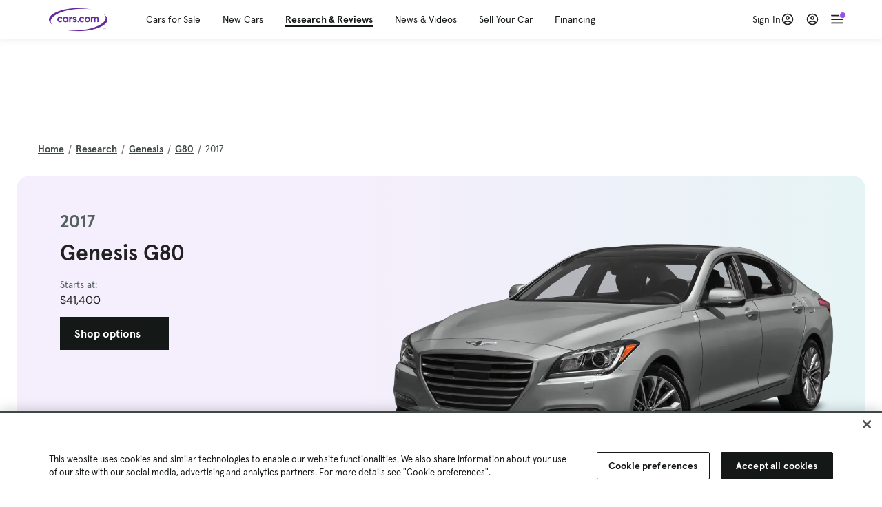

--- FILE ---
content_type: text/html; charset=utf-8
request_url: https://cars.qualtrics.com/jfe/form/SV_81Hx3Jkheo8zhmC
body_size: 19184
content:
<!DOCTYPE html>
<html class="JFEScope">
<head>
    <meta charset="UTF-8">
    <meta http-equiv="X-UA-Compatible" content="IE=edge">
    <meta name="apple-mobile-web-app-capable" content="yes">
    <meta name="mobile-web-app-capable" content="yes">
    <title>Qualtrics Survey | Qualtrics Experience Management</title>
    
        <link rel="dns-prefetch" href="//co1.qualtrics.com/WRQualtricsShared/">
        <link rel="preconnect" href="//co1.qualtrics.com/WRQualtricsShared/">
    
    <meta name="description" content="The most powerful, simple and trusted way to gather experience data. Start your journey to experience management and try a free account today.">
    <meta name="robots" content="noindex">
    <meta id="meta-viewport" name="viewport" content="width=device-width, initial-scale=1, minimum-scale=1, maximum-scale=2.5">
    <meta property="og:title" content="Qualtrics Survey | Qualtrics Experience Management">
    <meta property="og:description" content="The most powerful, simple and trusted way to gather experience data. Start your journey to experience management and try a free account today.">
    
        <meta property="og:image" content="https://cars.qualtrics.com/CP/Graphic.php?IM=IM_0ocZAgMDorIIuwJ">
    
    <script>(function(w) {
  'use strict';
  if (w.history && w.history.replaceState) {
    var path = w.location.pathname;
    var jfePathRegex = /^\/jfe\d+\//;

    if (jfePathRegex.test(path)) {
      w.history.replaceState(null, null, w.location.href.replace(path, path.replace(jfePathRegex, '/jfe/')));
    }
  }
})(window);
</script>
</head>
    <body id="SurveyEngineBody">
    <noscript><style>#pace{display: none;}</style><div style="padding:8px 15px;font-family:Helvetica,Arial,sans-serif;background:#fcc;border:1px solid #c55">Javascript is required to load this page.</div></noscript>
    
        <style type='text/css'>#pace{background:#fff;position:absolute;top:0;bottom:0;left:0;right:0;z-index:1}#pace::before{content:'';display:block;position:fixed;top:30%;right:50%;width:50px;height:50px;border:6px solid transparent;border-top-color:#0b6ed0;border-left-color:#0b6ed0;border-radius:80px;animation:q 1s linear infinite;margin:-33px -33px 0 0;box-sizing:border-box}@keyframes q{0%{transform:rotate(0)}100%{transform:rotate(360deg)}}
</style>
        <div id='pace'></div>
    
    <script type="text/javascript">
      window.QSettings = {
          
        jfeVersion: "8e142dc1f51c806b7d233dfd6f97eece737b4bda",
        publicPath: "/jfe/static/dist/",
        cbs: [], bootstrapSkin: null, ab: false,
        getPT: function(cb) {
          if (this.pt !== undefined) {
            cb(this.success, this.pt);
          } else {
            this.cbs.push(cb);
          }
        },
        setPT: function(s, pt) {
          this.success = s;
          this.pt = pt;
          if (this.cbs.length) {
            for (var i = 0; i < this.cbs.length; i++) {
              this.cbs[i](s, pt);
            }
          }
        }
      };
    </script>
    <div id="skinPrefetch" style="position: absolute; visibility: hidden" class="JFEContent SkinV2 webkit CSS3"></div>
    <script>(()=>{"use strict";var e,r,t,a,o,c={},n={};function d(e){var r=n[e];if(void 0!==r)return r.exports;var t=n[e]={id:e,loaded:!1,exports:{}};return c[e].call(t.exports,t,t.exports,d),t.loaded=!0,t.exports}d.m=c,e=[],d.O=(r,t,a,o)=>{if(!t){var c=1/0;for(l=0;l<e.length;l++){for(var[t,a,o]=e[l],n=!0,f=0;f<t.length;f++)(!1&o||c>=o)&&Object.keys(d.O).every(e=>d.O[e](t[f]))?t.splice(f--,1):(n=!1,o<c&&(c=o));if(n){e.splice(l--,1);var i=a();void 0!==i&&(r=i)}}return r}o=o||0;for(var l=e.length;l>0&&e[l-1][2]>o;l--)e[l]=e[l-1];e[l]=[t,a,o]},d.n=e=>{var r=e&&e.__esModule?()=>e.default:()=>e;return d.d(r,{a:r}),r},t=Object.getPrototypeOf?e=>Object.getPrototypeOf(e):e=>e.__proto__,d.t=function(e,a){if(1&a&&(e=this(e)),8&a)return e;if("object"==typeof e&&e){if(4&a&&e.__esModule)return e;if(16&a&&"function"==typeof e.then)return e}var o=Object.create(null);d.r(o);var c={};r=r||[null,t({}),t([]),t(t)];for(var n=2&a&&e;"object"==typeof n&&!~r.indexOf(n);n=t(n))Object.getOwnPropertyNames(n).forEach(r=>c[r]=()=>e[r]);return c.default=()=>e,d.d(o,c),o},d.d=(e,r)=>{for(var t in r)d.o(r,t)&&!d.o(e,t)&&Object.defineProperty(e,t,{enumerable:!0,get:r[t]})},d.f={},d.e=e=>Promise.all(Object.keys(d.f).reduce((r,t)=>(d.f[t](e,r),r),[])),d.u=e=>"c/"+{196:"vendors~recaptchav3",233:"db",438:"vendors~mockForm",821:"barrel-roll",905:"ss",939:"bf",1044:"matrix",1075:"mc",1192:"meta",1205:"timing",1365:"hmap",1543:"recaptchav3",1778:"slide",1801:"fade",2042:"jsApi",2091:"advance-button-template",2292:"hotspot",2436:"slider",2552:"vendors~scoring~cs~matrix",2562:"flip",2603:"mockForm",2801:"fancybox",3432:"mp",4522:"scoring",4863:"dd",5321:"vendors~mockForm~response-summary~fileupload",5330:"fileupload",5453:"default~cs~slider~ss",5674:"pgr",5957:"response-summary",6023:"vendors~fileupload",6198:"te",6218:"ro",6246:"focus-handler",6255:"captcha",6500:"default~hl~hotspot~matrix",6507:"prototype",7211:"sbs",7529:"cs",7685:"preview",7719:"default~hmap~pgr~ro~te~timing",8095:"default~cs~slider",8393:"draw",8606:"default~captcha~cs~db~dd~draw~fileupload~hmap~hl~hotspot~matrix~mc~meta~pgr~ro~sbs~slider~ss~te~timing",9679:"toc",9811:"hl"}[e]+"."+{196:"97848bc9e7c6051ecccc",233:"8ba9f6447cd314fbb68a",438:"53d5364f2fde015d63eb",821:"7889bb8e29b6573a7c1e",905:"351d3164dfd98410d564",939:"c8ff03d018d9cf872410",1044:"d8d7465fc033fbb10620",1075:"86a63d9fd6b94fccd78b",1192:"2bda7fa2af76817782a5",1205:"e0a338ca75eae4b40cc1",1365:"b3a7378eb91cc2c32d41",1543:"c245bb2c6da0a1de2911",1778:"89aa23ad976cab36539d",1801:"8cb2d1667aca0bc1260e",2042:"c48c082656b18079aa7e",2091:"4f0959084e4a4a187d1d",2292:"14fd8d7b863312b03015",2436:"96ce9dfbc69cf4a6f014",2552:"7cd2196cef0e70bb9e8a",2562:"3266dde7e4660ffcef3a",2603:"c8f6cb94cd9e79b57383",2801:"685cee5836e319fa57a8",3432:"6ae4057caed354cea4bd",4522:"1beb1b30ccc2fa30924f",4863:"4a0994a3732ac4fec406",5321:"41b49ced3a7a9cce58ab",5330:"4e241617d0d8f9638bed",5453:"171b59120e19c43bc4c6",5674:"144a9eb1a74ebd10fb2f",5957:"18b07be3e10880ac7370",6023:"2f608006811a8be8971c",6198:"31e404ce9bb91ad2fdc1",6218:"3cb64ba46db80f90121a",6246:"ba7b22b6a40782e5e004",6255:"a511708ee09ee539c882",6500:"e988cfdc3a56d687c346",6507:"63afbf731c56ba97ae7b",7211:"2d043279f45787cdbc6a",7529:"6440499b8bf1aaf62693",7685:"1241170f420176c2c6ef",7719:"8714f0d6579c8e712177",8095:"3b318c0e91b8cce117d5",8393:"2a48f184a447969fff1f",8606:"017a626bdaafbf05c221",9679:"20b914cfa638dfe959cc",9811:"e3e744cd3ab59c8be98b"}[e]+".min.js",d.miniCssF=e=>"fancybox.0bb59945b9873f54214a.min.css",d.g=function(){if("object"==typeof globalThis)return globalThis;try{return this||new Function("return this")()}catch(e){if("object"==typeof window)return window}}(),d.o=(e,r)=>Object.prototype.hasOwnProperty.call(e,r),a={},o="javascriptformengine:",d.l=(e,r,t,c)=>{if(a[e])a[e].push(r);else{var n,f;if(void 0!==t)for(var i=document.getElementsByTagName("script"),l=0;l<i.length;l++){var b=i[l];if(b.getAttribute("src")==e||b.getAttribute("data-webpack")==o+t){n=b;break}}n||(f=!0,(n=document.createElement("script")).charset="utf-8",n.timeout=120,d.nc&&n.setAttribute("nonce",d.nc),n.setAttribute("data-webpack",o+t),n.src=e),a[e]=[r];var s=(r,t)=>{n.onerror=n.onload=null,clearTimeout(u);var o=a[e];if(delete a[e],n.parentNode&&n.parentNode.removeChild(n),o&&o.forEach(e=>e(t)),r)return r(t)},u=setTimeout(s.bind(null,void 0,{type:"timeout",target:n}),12e4);n.onerror=s.bind(null,n.onerror),n.onload=s.bind(null,n.onload),f&&document.head.appendChild(n)}},d.r=e=>{"undefined"!=typeof Symbol&&Symbol.toStringTag&&Object.defineProperty(e,Symbol.toStringTag,{value:"Module"}),Object.defineProperty(e,"__esModule",{value:!0})},d.nmd=e=>(e.paths=[],e.children||(e.children=[]),e),d.p="",(()=>{if("undefined"!=typeof document){var e=e=>new Promise((r,t)=>{var a=d.miniCssF(e),o=d.p+a;if(((e,r)=>{for(var t=document.getElementsByTagName("link"),a=0;a<t.length;a++){var o=(n=t[a]).getAttribute("data-href")||n.getAttribute("href");if("stylesheet"===n.rel&&(o===e||o===r))return n}var c=document.getElementsByTagName("style");for(a=0;a<c.length;a++){var n;if((o=(n=c[a]).getAttribute("data-href"))===e||o===r)return n}})(a,o))return r();((e,r,t,a,o)=>{var c=document.createElement("link");c.rel="stylesheet",c.type="text/css",d.nc&&(c.nonce=d.nc),c.onerror=c.onload=t=>{if(c.onerror=c.onload=null,"load"===t.type)a();else{var n=t&&t.type,d=t&&t.target&&t.target.href||r,f=new Error("Loading CSS chunk "+e+" failed.\n("+n+": "+d+")");f.name="ChunkLoadError",f.code="CSS_CHUNK_LOAD_FAILED",f.type=n,f.request=d,c.parentNode&&c.parentNode.removeChild(c),o(f)}},c.href=r,t?t.parentNode.insertBefore(c,t.nextSibling):document.head.appendChild(c)})(e,o,null,r,t)}),r={3454:0};d.f.miniCss=(t,a)=>{r[t]?a.push(r[t]):0!==r[t]&&{2801:1}[t]&&a.push(r[t]=e(t).then(()=>{r[t]=0},e=>{throw delete r[t],e}))}}})(),(()=>{var e={3454:0};d.f.j=(r,t)=>{var a=d.o(e,r)?e[r]:void 0;if(0!==a)if(a)t.push(a[2]);else if(3454!=r){var o=new Promise((t,o)=>a=e[r]=[t,o]);t.push(a[2]=o);var c=d.p+d.u(r),n=new Error;d.l(c,t=>{if(d.o(e,r)&&(0!==(a=e[r])&&(e[r]=void 0),a)){var o=t&&("load"===t.type?"missing":t.type),c=t&&t.target&&t.target.src;n.message="Loading chunk "+r+" failed.\n("+o+": "+c+")",n.name="ChunkLoadError",n.type=o,n.request=c,a[1](n)}},"chunk-"+r,r)}else e[r]=0},d.O.j=r=>0===e[r];var r=(r,t)=>{var a,o,[c,n,f]=t,i=0;if(c.some(r=>0!==e[r])){for(a in n)d.o(n,a)&&(d.m[a]=n[a]);if(f)var l=f(d)}for(r&&r(t);i<c.length;i++)o=c[i],d.o(e,o)&&e[o]&&e[o][0](),e[o]=0;return d.O(l)},t=self.webpackChunkjavascriptformengine=self.webpackChunkjavascriptformengine||[];t.forEach(r.bind(null,0)),t.push=r.bind(null,t.push.bind(t))})()})();</script>
    <script src="/jfe/static/dist/jfeLib.d5f5decb72ad8e3baac1.min.js" crossorigin="anonymous"></script>
    <script src="/jfe/static/dist/jfe.d48939c9e7e8fc9556d2.min.js" crossorigin="anonymous"></script>


    <link href="/jfe/themes/templated-skins/qualtrics.2014:cars.9820517390:null/version-1769813578329-feb6d4/stylesheet.css" rel="stylesheet"><link href="https://rsms.me/inter/inter.css" rel="stylesheet">

    <link id="rtlStyles" rel="stylesheet" type="text/css">
    <style id="customStyles"></style>

    <style>
      .JFEScope .questionFocused   .advanceButtonContainer {transition:opacity .3s!important;visibility:unset;opacity:1}
      .JFEScope .questionUnfocused .advanceButtonContainer, .advanceButtonContainer {transition:opacity .3s!important;visibility:hidden;opacity:0}
      .Skin .Bipolar .bipolar-mobile-header, .Skin .Bipolar .desktop .bipolar-mobile-header, .Skin .Bipolar .mobile .ColumnLabelHeader {display: none}

      /* Change color of question validation warnings */
      .Skin .ValidationError.Warn {color: #e9730c;}

      /* Hide mobile preview scrollbar for Chrome, Safari and Opera */
      html.MobilePreviewFrame::-webkit-scrollbar { display: none; }

      /* Hide mobile preview scrollbar for IE and Edge */
      html.MobilePreviewFrame { -ms-overflow-style: none; scrollbar-width: none; }
    </style>
    <style type="text/css">.accessibility-hidden{height:0;width:0;overflow:hidden;position:absolute;left:-999px}</style>
    <div id="polite-announcement" class="accessibility-hidden" aria-live="polite" aria-atomic="true"></div>
    <div id="assertive-announcement" class="accessibility-hidden" aria-live="assertive" role="alert" aria-atomic="true"></div>
    <script type="text/javascript">
      (function () {
        var o = {};
        try {
          Object.defineProperty(o,'compat',{value:true,writable:true,enumerable:true,configurable:true});
        } catch (e) {};
        if (o.compat !== true || document.addEventListener === undefined) {
          window.location.pathname = '/jfe/incompatibleBrowser';
        }

        var fv = document.createElement('link');
        fv.rel = 'apple-touch-icon';
        fv.href = "https://cars.qualtrics.com/CP/Graphic.php?IM=IM_eR3RqUaDkCmZcDb";
        document.getElementsByTagName('head')[0].appendChild(fv);
      })();
      QSettings.ab = false;
      document.title = "Qualtrics Survey | Qualtrics Experience Management";
      
      (function(s) {
        QSettings.bootstrapSkin = s;
        var sp = document.getElementById('skinPrefetch');
        if (sp) {
          sp.innerHTML = s;
        }
      })("<meta name=\"HandheldFriendly\" content=\"true\" />\n<meta name = \"viewport\" content = \"user-scalable = yes, maximum-scale=10, minimum-scale=1, initial-scale = 1, width = device-width\" />\n<div class='Skin'>\n\t<div id=\"Overlay\"></div>\n\t<div id=\"Wrapper\">\n\t\t\n\t\t<div class='SkinInner'>\n\t\t\t<div id='LogoContainer'>\n\t\t\t\t<div id='Logo'><img src=\"https://cars.qualtrics.com/CP/Graphic.php?IM=IM_4UzHhdp9et1Omp0\" /></div>\n\t\t\t</div>\n\t\t\t<div id='HeaderContainer'>\n\t\t\t\t<div id=\"BrandingHeader\"><script type=\"text/javascript\">\nQualtrics.SurveyEngine.addOnReady(function() {\njQuery('#Plug').attr('style', 'display:none !important');\n});\n<\/script></div>\n\t\t\t\t<div id='Header'>{~Header~}</div>\n\t\t\t</div>\n\t\t\t<div id='SkinContent'>\n\t\t\t\t<div id='Questions'>{~Question~}</div>\n\t\t\t\t<div id='Buttons'>{~Buttons~}</div>\n\t\t\t\t<div id='ProgressBar'>{~ProgressBar~}</div>\n\t\t\t</div>\n\t\t</div>\n\t\t<div id='Footer'>{~Footer~}</div>\n\t\t\n\t\t<div id='PushStickyFooter'></div>\n\t</div>\n\t<div id=\"Plug\" style=\"display:block !important;\"><a href=\"https://www.qualtrics.com/powered-by-qualtrics/?utm_source=internal%2Binitiatives&utm_medium=survey%2Bpowered%2Bby%2Bqualtrics&utm_content={~BrandID~}&utm_survey_id={~SurveyID~}\" target=\"_blank\" aria-label=\"{~PlugLabel~}\">{~Plug~}</a></div>\n</div>\n<script>Qualtrics.SurveyEngine.addOnload(Qualtrics.uniformLabelHeight);<\/script>\n\n<script>\n//TM6 Question Text Cell Padding\n\t//JFE\n\tPage.on('ready:imagesLoaded',function() {\n\t\tvar t = jQuery(\".QuestionText table\");\n\t  for (i=0; i<t.length; i++) {\n\t    if (t[i].cellPadding != undefined) {\n\t      var p = t[i].cellPadding + \"px\";\n\t      t.eq(i).find(\"th\").css(\"padding\",p);\n\t      t.eq(i).find(\"td\").css(\"padding\",p);\n\t    }\n\t  }\n\t});\n\t//SE\n\tjQuery(window).on('load',function() {\n\t\tif (jQuery(\"div\").hasClass(\"JFE\") == false) {\n\t    var t = jQuery(\".QuestionText table\");\n\t    for (i=0; i<t.length; i++) {\n\t      if (t[i].cellPadding != undefined) {\n\t        var p = t[i].cellPadding + \"px\";\n\t        t.eq(i).find(\"th\").css(\"padding\",p);\n\t        t.eq(i).find(\"td\").css(\"padding\",p);\n\t      }\n\t    }\n\t\t};\n\t});\n//TM21 iOS Text Box Width Fix\n//JFE\nPage.on('ready:imagesLoaded',function() {\n\tfunction isIE () {\n  \tvar myNav = navigator.userAgent.toLowerCase();\n  \treturn (myNav.indexOf('msie') != -1) ? parseInt(myNav.split('msie')[1]) : false;\n\t}\n\tif (!isIE()) {\n\t\tvar mq = window.matchMedia( \"(max-width: 480px)\" );\n\t\tif (mq.matches == true) {\n\t\t\tjQuery(\".Skin .MC .TextEntryBox\").css(\"width\",\"100%\");\n\t\t\tjQuery(\".Skin .TE .ESTB .InputText\").css(\"width\",\"100%\");\n\t\t\tjQuery(\".Skin .TE .FORM .InputText\").css(\"width\",\"100%\");\n\t\t\tjQuery(\".Skin .TE .ML .InputText\").css(\"width\",\"100%\");\n\t\t\tjQuery(\".Skin .TE .PW .InputText\").css(\"width\",\"100%\");\n\t\t\tjQuery(\".Skin .TE .SL .InputText\").css(\"width\",\"100%\");\n\t\t\tjQuery(\".Skin .TE .FollowUp .InputText\").css(\"width\",\"100%\");\n\t\t};\n\t};\n});\n//SE\njQuery(window).on('load',function() {\n\tfunction isIE () {\n  \tvar myNav = navigator.userAgent.toLowerCase();\n  \treturn (myNav.indexOf('msie') != -1) ? parseInt(myNav.split('msie')[1]) : false;\n\t}\n\tif (!isIE()) {\n\t\tvar mq = window.matchMedia( \"(max-width: 480px)\" );\n\t\tif (jQuery(\"div\").hasClass(\"JFE\") == false && mq.matches == true) {\n\t\t\tjQuery(\".Skin .MC .TextEntryBox\").css(\"width\",\"100%\");\n\t\t\tjQuery(\".Skin .TE .ESTB .InputText\").css(\"width\",\"100%\");\n\t\t\tjQuery(\".Skin .TE .FORM .InputText\").css(\"width\",\"100%\");\n\t\t\tjQuery(\".Skin .TE .ML .InputText\").css(\"width\",\"100%\");\n\t\t\tjQuery(\".Skin .TE .PW .InputText\").css(\"width\",\"100%\");\n\t\t\tjQuery(\".Skin .TE .SL .InputText\").css(\"width\",\"100%\");\n\t\t\tjQuery(\".Skin .TE .FollowUp .InputText\").css(\"width\",\"100%\");\n\t\t};\n\t};\n});\n<\/script>\n\n<style>.Skin .QuestionOuter.Matrix{max-width:1100px}</style>\n");
      
      
      (function() {
        var fv = document.createElement('link');
        fv.type = 'image/x-icon';
        fv.rel = 'icon';
        fv.href = "https://cars.qualtrics.com/CP/Graphic.php?IM=IM_bdYYI4BiyXYEhx3";
        document.getElementsByTagName('head')[0].appendChild(fv);
      }());
      
      
    </script>
        <script type="text/javascript">
          (function(appData) {
            if (appData && typeof appData === 'object' && '__jfefeRenderDocument' in appData) {
              var doc = appData.__jfefeRenderDocument

              if (doc === 'incompatible') {
                window.location = '/jfe/incompatibleBrowser';
                return
              }

              window.addEventListener('load', function() {
                // farewell jfe
                delete window.QSettings
                delete window.webpackJsonp
                delete window.jQuery
                delete window.ErrorWatcher
                delete window.onLoadCaptcha
                delete window.experimental
                delete window.Page

                var keys = Object.keys(window);
                for (let i in keys) {
                  var name = keys[i];
                  if (name.indexOf('jQuery') === 0) {
                    delete window[name];
                    break;
                  }
                }

                document.open();
                document.write(doc);
                document.close();
              })
            } else {
              // prevent document.write from replacing the entire page
              window.document.write = function() {
                log.error('document.write is not allowed and has been disabled.');
              };

              QSettings.setPT(true, appData);
            }
          })({"FormSessionID":"FS_78zIBFSQcomyuX9","QuestionIDs":["QID1","QID2"],"QuestionDefinitions":{"QID1":{"DefaultChoices":false,"DataExportTag":"Q1","QuestionID":"QID1","QuestionType":"Meta","Selector":"Browser","Configuration":{"QuestionDescriptionOption":"UseText"},"Choices":{"1":{"Display":"Browser","TextEntry":1},"2":{"Display":"Version","TextEntry":1},"3":{"Display":"Operating System","TextEntry":1},"4":{"Display":"Screen Resolution","TextEntry":1},"5":{"Display":"Flash Version","TextEntry":1},"6":{"Display":"Java Support","TextEntry":1},"7":{"Display":"User Agent","TextEntry":1}},"Validation":"None","GradingData":[],"Language":{"EN":{"QuestionText":"Click to write the question text","Choices":{"1":{"Display":"Browser"},"2":{"Display":"Version"},"3":{"Display":"Operating System"},"4":{"Display":"Screen Resolution"},"5":{"Display":"Flash Version"},"6":{"Display":"Java Support"},"7":{"Display":"User Agent"}}}},"NextChoiceId":4,"NextAnswerId":1,"SurveyLanguage":"EN"},"QID2":{"DefaultChoices":false,"DataExportTag":"Q2","QuestionType":"MC","Selector":"SAVR","SubSelector":"TX","Configuration":{"QuestionDescriptionOption":"UseText"},"Choices":{"1":{"Display":"Experience using Cars.com"},"2":{"Display":"Receive assistance for trouble I am experiencing with the Cars.com site"},"3":{"Display":"Leave feedback for a dealership"},"4":{"Display":"Receive assistance for trouble I am experiencing with listing my vehicle for sale on Cars.com"},"5":{"Display":"Experience using Your Garage","DisplayLogic":{"0":{"0":{"LeftOperand":"Page","LogicType":"EmbeddedField","Operator":"Contains","RightOperand":"/your-garage","Type":"Expression"},"1":{"Conjuction":"Or","LeftOperand":"Page Referrer","LogicType":"EmbeddedField","Operator":"Contains","RightOperand":"/your-garage","Type":"Expression"},"Type":"If"},"Type":"BooleanExpression","inPage":false}},"6":{"Display":"Feature request"}},"ChoiceOrder":[1,"6","5",2,"4",3],"Validation":{"Settings":{"ForceResponse":"ON","ForceResponseType":"ON","Type":"None"}},"GradingData":[],"Language":{"EN":{"QuestionText":"What type of feedback would you like to provide?","Choices":{"1":{"Display":"Experience using Cars.com"},"2":{"Display":"Receive assistance for trouble I am experiencing with the Cars.com site"},"3":{"Display":"Leave feedback for a dealership"},"4":{"Display":"Receive assistance for trouble I am experiencing with listing my vehicle for sale on Cars.com"},"5":{"Display":"Experience using Your Garage"},"6":{"Display":"Feature request"}}}},"NextChoiceId":7,"NextAnswerId":1,"QuestionID":"QID2","DataVisibility":{"Private":false,"Hidden":false},"SurveyLanguage":"EN"}},"NextButton":null,"PreviousButton":false,"Count":2,"Skipped":0,"NotDisplayed":0,"LanguageSelector":null,"Messages":{"PoweredByQualtrics":"Powered by Qualtrics","PoweredByQualtricsLabel":"Powered by Qualtrics: Learn more about Qualtrics in a new tab","A11yNextPage":"You are on the next page","A11yPageLoaded":"Page Loaded","A11yPageLoading":"Page is loading","A11yPrevPage":"You are on the previous page","FailedToReachServer":"We were unable to connect to our servers. Please check your internet connection and try again.","ConnectionError":"Connection Error","IPDLError":"Sorry, an unexpected error occurred.","Retry":"Retry","Cancel":"Cancel","Language":"Language","Done":"Done","AutoAdvanceLabel":"or press Enter","DecimalSeparator":"Please exclude commas and if necessary use a point as a decimal separator.","IE11Body":"You are using an unsupported browser. Qualtrics surveys will no longer load in Internet Explorer 11 after March 15, 2024.","BipolarPreference":"Select this answer if you prefer %1 over %2 by %3 points.","BipolarNoPreference":"Select this answer if you have no preference between %1 and %2.","Blank":"Blank","CaptchaRequired":"Answering the captcha is required to proceed","MCMSB_Instructions":"To select multiple options in a row, click and drag your mouse or hold down Shift when selecting. To select non-sequential options, hold down Control (on a PC) or Command (on a Mac) when clicking. To deselect an option, hold down Control or Command and click on a selected option.","MLDND_Instructions":"Drag and drop each item from the list into a bucket.","PGR_Instructions":"Drag and drop items into groups. Within each group, rank items by dragging and dropping them into place.","ROSB_Instructions":"Select items and then rank them by clicking the arrows to move each item up and down."},"IsPageMessage":false,"ErrorCode":null,"PageMessageTranslations":{},"CurrentLanguage":"EN","FallbackLanguage":"EN","QuestionRuntimes":{"QID1":{"Highlight":false,"ID":"QID1","Type":"Meta","Selector":"Browser","SubSelector":null,"ErrorMsg":null,"TerminalAuthError":false,"Valid":false,"MobileFirst":false,"QuestionTypePluginProperties":null,"CurrentMultiPageQuestionIndex":0,"Displayed":true,"PreValidation":"None","IsAutoAuthFailure":false,"ErrorSeverity":null,"PDPErrorMsg":null,"PDPError":null,"QuestionText":"Click to write the question text","Choices":{"1":{"Display":"Browser"},"2":{"Display":"Version"},"3":{"Display":"Operating System"},"4":{"Display":"Screen Resolution"},"5":{"Display":"Flash Version"},"6":{"Display":"Java Support"},"7":{"Display":"User Agent"}},"WontBeDisplayedText":"This question will not be displayed to the recipient.","Active":true},"QID2":{"Highlight":false,"ID":"QID2","Type":"MC","Selector":"SAVR","SubSelector":"TX","ErrorMsg":null,"TerminalAuthError":false,"Valid":false,"MobileFirst":false,"QuestionTypePluginProperties":null,"CurrentMultiPageQuestionIndex":0,"Displayed":true,"PreValidation":{"Settings":{"ForceResponse":"ON","ForceResponseType":"ON","Type":"None"}},"Choices":{"1":{"ID":"1","RecodeValue":"1","VariableName":"1","Text":"","Display":"Experience using Cars.com","InputWidth":null,"Exclusive":false,"Selected":false,"Password":false,"TextEntry":false,"TextEntrySize":"Small","TextEntryLength":null,"InputHeight":null,"Error":null,"ErrorMsg":null,"PDPErrorMsg":null,"PDPError":null,"Displayed":true},"2":{"ID":"2","RecodeValue":"2","VariableName":"2","Text":"","Display":"Receive assistance for trouble I am experiencing with the Cars.com site","InputWidth":null,"Exclusive":false,"Selected":false,"Password":false,"TextEntry":false,"TextEntrySize":"Small","TextEntryLength":null,"InputHeight":null,"Error":null,"ErrorMsg":null,"PDPErrorMsg":null,"PDPError":null,"Displayed":true},"3":{"ID":"3","RecodeValue":"3","VariableName":"3","Text":"","Display":"Leave feedback for a dealership","InputWidth":null,"Exclusive":false,"Selected":false,"Password":false,"TextEntry":false,"TextEntrySize":"Small","TextEntryLength":null,"InputHeight":null,"Error":null,"ErrorMsg":null,"PDPErrorMsg":null,"PDPError":null,"Displayed":true},"4":{"ID":"4","RecodeValue":"4","VariableName":"4","Text":"","Display":"Receive assistance for trouble I am experiencing with listing my vehicle for sale on Cars.com","InputWidth":null,"Exclusive":false,"Selected":false,"Password":false,"TextEntry":false,"TextEntrySize":"Small","TextEntryLength":null,"InputHeight":null,"Error":null,"ErrorMsg":null,"PDPErrorMsg":null,"PDPError":null,"Displayed":true},"5":{"ID":"5","RecodeValue":"5","VariableName":"5","Text":"","Display":"Experience using Your Garage","InputWidth":null,"Exclusive":false,"Selected":false,"Password":false,"TextEntry":false,"TextEntrySize":"Small","TextEntryLength":null,"InputHeight":null,"Error":null,"ErrorMsg":null,"PDPErrorMsg":null,"PDPError":null,"Displayed":false},"6":{"ID":"6","RecodeValue":"6","VariableName":"6","Text":"","Display":"Feature request","InputWidth":null,"Exclusive":false,"Selected":false,"Password":false,"TextEntry":false,"TextEntrySize":"Small","TextEntryLength":null,"InputHeight":null,"Error":null,"ErrorMsg":null,"PDPErrorMsg":null,"PDPError":null,"Displayed":true}},"ChoiceOrder":["1","6","2","4","3"],"ChoiceTextPosition":"Left","Selected":null,"IsAutoAuthFailure":false,"ErrorSeverity":null,"PDPErrorMsg":null,"PDPError":null,"QuestionText":"What type of feedback would you like to provide?","ExistingChoices":{},"ProcessedDisplayChoiceOrder":["1","6","2","4","3"],"ChoiceOrderSetup":true,"Active":true}},"IsEOS":false,"FailedValidation":false,"PDPValidationFailureQuestionIDs":[],"BlockID":"BL_efZV8eIc4EQ2sv4","FormTitle":"Qualtrics Survey | Qualtrics Experience Management","SurveyMetaDescription":"The most powerful, simple and trusted way to gather experience data. Start your journey to experience management and try a free account today.","TableOfContents":null,"UseTableOfContents":false,"SM":{"BaseServiceURL":"https://cars.qualtrics.com","SurveyVersionID":"9223370314410068697","IsBrandEncrypted":false,"JFEVersionID":"86ca164db6b7d4671ecf0c8346585efe5e5a929c","BrandDataCenterURL":"https://yul1.qualtrics.com","XSRFToken":"gLfARPqXeP4Z15ePRwALcw","StartDate":"2026-01-31 00:58:05","StartDateRaw":1769821085102,"BrandID":"cars","SurveyID":"SV_81Hx3Jkheo8zhmC","BrowserName":"Chrome","BrowserVersion":"131.0.0.0","OS":"Macintosh","UserAgent":"Mozilla/5.0 (Macintosh; Intel Mac OS X 10_15_7) AppleWebKit/537.36 (KHTML, like Gecko) Chrome/131.0.0.0 Safari/537.36; ClaudeBot/1.0; +claudebot@anthropic.com)","LastUserAgent":"Mozilla/5.0 (Macintosh; Intel Mac OS X 10_15_7) AppleWebKit/537.36 (KHTML, like Gecko) Chrome/131.0.0.0 Safari/537.36; ClaudeBot/1.0; +claudebot@anthropic.com)","QueryString":"","IP":"18.217.119.129","URL":"https://cars.qualtrics.com/jfe/form/SV_81Hx3Jkheo8zhmC","BaseHostURL":"https://cars.qualtrics.com","ProxyURL":"https://cars.qualtrics.com/jfe/form/SV_81Hx3Jkheo8zhmC","JFEDataCenter":"jfe7","dataCenterPath":"jfe7","IsPreview":false,"LinkType":"anonymous","geoIPLocation":{"IPAddress":"18.217.119.129","City":"Columbus","CountryName":"United States","CountryCode":"US","Region":"OH","RegionName":"Ohio","PostalCode":"43215","Latitude":39.9625,"Longitude":-83.0061,"MetroCode":535,"Private":false},"geoIPV2Enabled":true,"EDFromRequest":[],"FormSessionID":"FS_78zIBFSQcomyuX9"},"ED":{"SID":"SV_81Hx3Jkheo8zhmC","SurveyID":"SV_81Hx3Jkheo8zhmC","Q_URL":"https://cars.qualtrics.com/jfe/form/SV_81Hx3Jkheo8zhmC","UserAgent":"Mozilla/5.0 (Macintosh; Intel Mac OS X 10_15_7) AppleWebKit/537.36 (KHTML, like Gecko) Chrome/131.0.0.0 Safari/537.36; ClaudeBot/1.0; +claudebot@anthropic.com)","Q_CHL":"anonymous","Q_LastModified":1769099313,"Q_Language":"EN"},"PostToStartED":{},"FormRuntime":null,"RuntimePayload":"3OYibHI5FltlhClkwIIIXnEoQbL6mwPohCdN1WnRxY0+dAdqWlYOz/NUxx2qOEJ04o8jfs7lETAaJtxNwOoZt1Y3VChFBlOp1lQWskiBBurr/rC/5VQunBeKU06sZWldTmQJPRMxUbt7tWa/fvl0dDrgyIkpNVnMFrBH2A3palANdxCqeJYOy8u3lFxwneCFaiU8cLhI0LGzevwFtID3UFWTY6LdKJ5R4/B1IUOfOWG8rB1n7rXFKwMG/8tHKhtR0WbN81KqLTqX7JTMfRTNIYL7nUcdeTj6nS5HVeGz4uGfTLvakj4yIORgomu/fsOqvex/W0r6wcD0l3vzzJGu79tZalo+RdBv1IZbPudN4OikcsYh14rO74jH0dt2+uludToPXhh/OYgiuRoXRRDZltnKuApYdZ2t5YQxWEnvzGcsGH5d9laWHwm/ooy0F8mGk4CVReIY2A1VOVX/cy9Nv3fZUM7pvfgb/rOF2iTUerLWod+NdazJD68dUQDEJ1s+cgLM9gFxCW2Ci4jYX7jvH/[base64]/X9FoT38Hp28LSAr25NmQj44U/UDGdm/StvU6Y+MhmF0MsaenGN3OLR/YkKE5y4Xen742BgisOOdyq370pqCK0Hmka7IAfNA+8H1Cw072a+Goyex+Es4Rs15sgr9sQ/sYSEK36DgmqDLeaBPBmLFYQj1wLQs3SgvWBUIVUqbFJyMBa+sMifUiyOU0K3u1xRnm4aw4nfse56XZQkN4O7q/OlY/[base64]/L7LMHFomAxs8mQwOpv3FfdfcErxhztegGNxWuBm8PfhQU1PEQqgYieBX7T59k/ph0j/PpI8uPsKn3CsO9c/xLBFej+QYq8OC+br0Z7YqB7nji/+yrY+2Tg7tUrRz/OFRp/ZQT3ko5SgmrneW3ikaMy3CfmyvUrcUBfcRN3sKR7vHWUoolgCzSFgHiWaSRQpovC6wUXnpKpFgMzSmGialuN1DMFDc1q03WwSd8MSJyRSN+wMVJj7+XPgbr7wgnSnxXa/ckgkP+TiXZSCySxWoaFWSQBMS11AZ2HLHdowCt+HpT1TpxsNPe+/XKMZ3+QXIh0Zg9qZs6IK0pjP2qcVkBAODO6FT7XVHO22PpFTrR0phEwbEBDkKCdmwWu8sdTTlrV0mGH8pa7L6kCStIPSAe+6JziP19vfVGlLv7JSGifi+YBwN4Yhu3CW2Rd8eM/ImPS5YtmrRvogSPpR4b9npaxaw0JRK8ZiMW0Tn32bRt1JostdPWHwEqPSTn8uCMBsr/dGCpN7S99X9C4K+pxwfarKzQB03aCgqR1jRhzgKbURU70iZdRj8DsVUmTwJUNismrBlk7a2dZJPz/fekOGLvNXAveM2sxMM96c6sguC2LdigynbW+iubyjdBi3YWtFVXx6UMSPUFTxN8zQ70S//TRDZHYBOIOw/LQapvPdRRQNKJpajFpW8pfLE5yLFYPC1ujA0BvV/EDnq6IGnKIQyhJrzfxJ6CyetnJQAtfTzSHvX2wTkBm1qg6kDcL3p8NuYDkYXbpjyh59U0lmUnVopfPjj/rksX2ua9BTlPuwGfo6A4jPTY6Gr5st9KGTeyvIQfK4CsQb6QdwPVoKwWxQLt0MgnO64g0EJ+TPxW3MG+eRqx5ZMYL2FN9bU27d2YaFUDo3JqU7nJtKrZtrsCoPhaQHfU0QI/5zpLoQjbwrVfFZPaCxqFurc3tduRmTCg4dWXdfcLtYpyUJVFD/uOnlctViD/4VKan1VMAIZbP7sIm5CDV1vA9WUqVILGB2kWkLOYSSLzcP4TYNqtAF8bYQCzYp8NqlShcotc+fpUQqlr2ywUvzDCb2QAWkEjsBAEU87Q9nchtJE5cJ/RyXwutm0N5FdttRXSwRJ7sRNCD3qMEoSSoKY0UZR9WF3uoUzPv6y5TC/udKMyPNuDvhwWwLRG7shjp2VQ0VQ2hvLU2NBLbuQj6zAwp9WlaujTQAGfeS2y7tx75+EZzHfaKN5cuNRVVsoCGHJAibzvySRQiyhxt5RdVv1zMApLYEwgZduvYDVqw55/4Z1owW04V1UV3+6kPh7MY9/df3Etxd6K8HTgUjEA4J1JYZBPls8JJRPJ/A1L7F6jIBCoQZ7zD8wqrEYof1zJRZ804f6T0WT1pnuaLM7FtFNZ3XEjNb8kHRDQUV+g0bgs3FSMZrrtXjd7iedbg3zjv0fgUEb4uf1++HzYSm6tqIyj6C4MljmbkgsNX0ednoZ8W4vhZXIxU3T9/tNrnMabXojESEvWMifvwZf9y1SrbTSTj91HO/YKiF9tkSeMFQYKGzT0gcR3TZmeh+ndq+m8SFV4nY/YONH2omV5JE6hobnEKNIiuEDxtXtluPPjJUa6PvcFzAyXTHxrlmRzdgnXJWbgRxa4TjTQp1Gv6Kzy+08gwJsTNuWRgCoW7a4Zjm6nRmZL/4vgEgvhRxhJofQX/WZ42dc04UK6G2V0KJWGNS6tLiGdMAPZJek6++A2YwYRCGpmxufBKdJBNzCtrVFndIGbDUhDU+1lGsht6qlhD+Rk2SdFn6CG2bkkNHjoF6uvE3ZZxHI/LO4UBZp2oCBYqYMpZj0jukxXnCpREeuZF0MffvIJOLge/yDXb4M1ArLuQtEd90pf+Lm+sOXiHm4jcodL1Pkx2pqCYb9kGLZA4aQCjC6eUAjfu8443Oh7quIN3rDT/cbFFG85ewnn00eTEU4op8XOB/YbJakZ2ixHtcFxr7M8G02uvvm/IdDuNH7Jxp5BtpWaG9/4BLwgr6SXAsEBk1MVGrw1cMGVqkGPsAFiXBHOEZ9nFtdqEqPWNtgsqOKwn8bjxsP/ydUsfM8Eb6Y9zV/HKYLM9YFoSMObWfs+uNhPDuyCYW6C4zuDLGhr6MARqlATe5u+MHC6+Z9Gbw4TN09TfB9iMKdUh7RVw+JNzNm9PbIdjdOhF/kLPsWulQPgjmkTbqFPGCpmketmGRM7dxUHoTecRyBilWviWVMGFI8QM6WENS26/5lyrmDRjPKf7Ka9OmWEKTxj94XfKZ25+SYbeRnVcixi0IqpheWSyD9MFUSy5IKS4sD63Qjkn4OGLsSX0rXe7h2mdlZFvn1zm0UBIe6QqXtshc2uNXOKG6UQ6CaeuECIBMjpPanetqEATY75JcGfI5e5B2yTe7rIvyGXYCG0VmswkHi/uUrjOyn8TbLHFULJcXeitSECTE02jqywL6H4LUjNALaVNJtro26Uc92IixjRXgvoJypYH+aGbeUXbAP90hhApqFa4Lu+u4OCHZYbnF/8Tlqf81IoTlVi4zv4BRWq4bSPTD9T/8HnxrAwU45ERuaVImk38ZZkIRIrGl90Q/2YR+dceF16rVDNXlXybKNVITknt3Z+tqSI3ioYLldXiEpVVvdm2yAkWZi4lZ27UVcKe+lRZLHlMPrfDSmX0Ci9xuguNeG1g9ELhEnNPh0dSyx2A2VtvKOZ1tRtiL6a/5oic5iA49izq0TZu3lMeY9SMVcGAhMeF+1VmrcfbkEUyJ+1+J8JOnx825sHQl67hm1SjzS4La3NKwKsFrdVPCJyyPbOwef+y2B/[base64]/sNPWDv4LIkpAM91xQHnhU8VE2LFVMiLbFcnAZVa1ZD0Pgp2Ttds92DPCwaxOUaOh3dPpTBxqApKIgN8dbWX2zXITB2OzIIwrrZ3lcqCOC5QbnI2IghA97z8+NydbiR2bnQ0e63YEu1de1QN/T/vBsJRUuPop1gXYP8/mB5xEoAD0wpZCW8L3x7cwnhBAiVWA6HM/vtncFildu6CMtYnJAoZeyWDOH9KkqF1siOM/Hwmx4i9skngRqtmijt0+IhYRs2yACGJ4JNO935RHZ+89IohC3rfCQSmSW5a2TeJCQcc9O7mbuJR9uaBc8W6Ys0kmFEARzlc69EhqdNE4E5SO2fRfPcmcNrZUuwiO/homg0OZbjMpkwnuJighbHMAfxWziDxDo7k3c1nDEUW45OGF1/2G5k1CjIbKM2+diRK5tXkvR/z7Bp3YFvCDdw85EwY8GRS9hNsTTR8YhhskgAK9bEEINvafP6l3fnUlfFE4nja4K0aiT4pSqiyVX3CuSJE7HtOXOmFMVs5tw4SbQkSYcy0ZrkyfhclfdaJbQcGrS8SGFcQJUvnyravIEvGQEvzeQikjFmP/XL7lS6CsZUwFkuVnCont0PKAdqJe9letqWFJiHPlRi1AN7ta7vYxZRgyA4sZS3dni6MM3KpLHiUuq6aQD2zZL4/oPBleyuIZ1vyQzqRmbeJlHVYHYpmEkpwS6yQ0rDn4mVafzMU0WpZxO+R8kYeqkzo5aiwh8va38V14iB8piekbImIm91+j7VeRyUOxZMtDM3WOWqT5nQ0WPHL6fYG/4Eafhh82hTN8t5HkT6TDjrdQf4a0T3bZqejbuaBK49AzXqrk34Lz+NwR859+N5QM/h7IQWntxlH/[base64]/mY2gI58JSwtBgrZQk3CQ0HWR6lNrSzTERONxmm6uOpOW2XVqRUbnssefoBVpd+KyXJCm0sBWP9583XESetcSMSmLNYnMy0ZqSckODx2SEKixe+wx7AzgEcPiG5fYDXMoZ3CYtHCvJyByBc2k1HsdDZ9p39FFWbCq9fOs2oYDEfnIs8r6JvIjiHJEBFzHMKOB3v51GJU/JgmHMPiumNRHs648/TSFSj4V575gD5USDOtdXPZd/21Ma9cklfHOKYyFGH+I5Zlwv1DUtwO1hQG0HABJxRCUsbqYWAXut0ZxkwAGDyH+Xdy2YI+Kx9f/jMilSV+O71eLb1iZBIdXLiSdJ5bH1QRimQFI8oYKaFSlzv3jgduW0H87Rr/a5U9L4idxC5o6SWWeSRjrUZ0k2+aLuDAFpS8gGKEGjO1EGD4EhUo1eogr2xYwJ807R47kLxqOni6RIMuwGO5cT8r+4cnS9f589fMiSlbcXgrinhMUGiHsSg3M1tSxRjAB9MouVej2PuIkJ1W0HBtE39ihKdcIOY86vACdzZ/4ERdmb1xSGfwnIFpgoGtpGXA/2NwebWnsOrmW9hpQZzHRkWEobpCYvKomI90A4SzG66c6js8LRpA0nykSEXhQeIdErAJyJsmrQlcxdqhVViRmYpMN5qN2mZ4DpKUm6P3mT70uf3htRigNfz3NRutJF0bg8AAAnC4AS8f7i9LPNJysYdsb9vxWN/rkRiiBeSHHxXwu2Hn9Y0wF0n3p/5iDOhF6/losV6G/Pg0QBrEUovdr5N14qXG9U4CJc72uqEpPaDBQzwR0Hq97OtQFK4tfLiv+P9QOu7CTIlyj6fQZMjdycUpS0TVg+0Wm58FWVa4lIC/dtTlbZaOPMFVCFwzsqva91x6dxh4lYEmDAtUT8SopjUtWvqWEHYFATIAiQu5MrqyYuu9ODUkx2PGqV+H4ncEHelZsKd/FIctOffGed84PKOalgG26PGEZWZ3qV3jwOS3+ZHd5zbJD588TwIopw5edsiESS9HoAKpMulquQcP8yBCZffuz/Hha6nekEWLDlNlryTekB2YWuHCUmMhnyUUfqiuJKhJvXNhyfpV+WcQI5o+hwq7dBRhTghYbOTzG71bYEqm45OlXLHsxLKM+bmzu3XMayse1zoIZaq8A8AMxJgHaBdIZGvxJYfFh5+Nf70VmTEqqq9ztGEf39kCSJrY1VfA8zilZP2GR/TwU4PzBx36uHOTsXYJlFrmp7DlCeszWaeMUqpGXLJDIC2xSyaN0Q0vVwJx8UO6XSYw1TWjRgZH/IcoZMD+mcyONR0d/sORZsAeIGxk3ZP7v5TTlmkjg3jmjpIQBD7VoKUDm2OEIopAdvfU4OqpAulIKybvcUk5FKvopWHoENFLRSoknQ3fGC//Xaf7R+9aLPSbw0peeKzuE+nZ1ClpbL76HXHX7vUToDrGydbeYaEii987dKeO28x1OcCqJGF0aol7o9uIzl2ISGzlRCTRMTAX4svmc+5IzrX5UFP0mCVV2rmxadDQmM+KvGa6lmW9mVJMM3wjqkjjqqbvX/IP63wq3YS5MefqT/s9OSaHNsV5DumCjh/kLXnhF14TtPoNXCm7Gd+44cBV3GlbLuwtXoCER1DycI6BIKD6KYeaDNcVq9Psb+emzY//7AW1sYLVhsvXveFVs53VuDidjFoU2Ghhxyg6xp6AxxJXhHpxSTlC5Fm4jI3Y0cK4d42/SEh/e+uzfBqhIbNxEv1VBacZOcW8AhDBdgEKRh8OGxQmCknObGuyGB++0AyTqKz49WLZiSnijq5b5stfnhi/2/IHPyWjgHcs810a+GGtZ7g4O09L4VJg5/XK/2agrRpwQ5PmDMyCB+reP/1QEUx1j+ui5qAnU0mrnZe7xKG89nkytdH+nXeJtjjnCB+eO2RSkE9bYLuHSz5pIGmjifN0VOMRA9Ymb4ivpka01T6fdR2aHImN1qWBOaxWLpwk7xRdore2SErxm5ZsQiBMa//uWskRFLf6nk44trIuwmdCMiBJKjWvutiGERChp9LhWpTIbnzBnII+gwhfK6/hrsZvDxKE5SsLTsooySsqNfR/oDdQKE5vEz6Ym9Ku2SpevSt3Ih+YCqQwQE3CySnqmytDqXl9FMb1ACJzFMUY1tO5T5wRVquBiRIkQwWA48kKadIKGqV//1X4F0yAHMxR8rvEjWtB76XIgEMAK5lcTAthW0UxTFn747bIaFHwO7Fu/7EfOJvb210mGsBFWs1N7wQW1RJ2AYynkEYqPDctlhCJq8V7y7tTm1c/6A7xueO0Yciziba5qcc5OfQzClyOjVPXELqXcI1l+k9jFT9+vMICI58/l+E2dz23BD9yL4cbNEfJhbQ66IcSyalwLWNUR3RhClzfR2YzTIcf9jaAv4Mu4TEGUyPTphEjwSLa9sOZBuHg0e2Hq0K32NRgbCw6kXttc+8FOZ/ewsbixTmb14ychyOih1fOemZHDfW5Yzl+zsVm51Cgs2mxZNeL9Fmf7wj2BDRwHayNbW+Ugmgbb7wXXdmIfS0dZ4qP/mutOOAJC8yxQ5KuwqE97ZoZx1PvVwYGD+BpNYucPqRmxMQoCeXRHlyUj4RicrmiuBg8y5Wsgm9MCFrr0QN","TransactionID":1,"ReplacesOutdated":false,"EOSRedirectURL":null,"RedirectURL":null,"SaveOnPageUnload":true,"ProgressPercent":0,"ProgressBarText":"Survey Completion","ProgressAccessibleText":"Current Progress","FormOptions":{"BackButton":false,"SaveAndContinue":true,"SurveyProtection":"PublicSurvey","NoIndex":"Yes","SecureResponseFiles":true,"SurveyExpiration":"None","SurveyTermination":"DisplayMessage","Header":"<script>\n    jQuery(\".AdvanceButton\").hide();\n    <\/script>","Footer":"","ProgressBarDisplay":"None","PartialData":"+2 days","PreviousButton":{"Display":"Previous"},"NextButton":{"Display":"Next"},"SurveyTitle":"Qualtrics Survey | Qualtrics Experience Management","SkinLibrary":"cars","SkinType":"templated","Skin":"qualtrics.2014:cars.9820517390:null","NewScoring":1,"EOSMessage":"MS_eQJU8qmoIbhUiJ8","ShowExportTags":false,"CollectGeoLocation":false,"SurveyMetaDescription":"The most powerful, simple and trusted way to gather experience data. Start your journey to experience management and try a free account today.","PasswordProtection":"No","AnonymizeResponse":"No","RefererCheck":"No","ConfirmStart":false,"AutoConfirmStart":false,"ResponseSummary":"No","EOSMessageLibrary":"UR_abLyykajozQA1eJ","EOSRedirectURL":"http://","EmailThankYou":false,"ThankYouEmailMessageLibrary":null,"ThankYouEmailMessage":null,"InactiveSurvey":"DefaultMessage","PartialDeletion":null,"PartialDataCloseAfter":"LastActivity","AvailableLanguages":{"EN":[]},"CustomStyles":{"customCSS":".Skin { \n  font-family: \"Inter var\", Helvetica, Arial, sans-serif; \n}\n\n@supports (font-variation-settings: normal) {\n  .Skin { \n    font-family: \"Inter var alt\", Helvetica, Arial, sans-serif; \n  }\n}"},"Autoadvance":true,"ExternalCSS":"https://rsms.me/inter/inter.css","AutoadvanceHideButton":false,"AutoadvancePages":true,"ProtectSelectionIds":true,"headerMid":"","SurveyName":"Feedback - Responsive","SurveyLanguage":"EN","ActiveResponseSet":"RS_3I9aqL70DKui23k","SurveyStartDate":"0000-00-00 00:00:00","SurveyExpirationDate":"0000-00-00 00:00:00","SurveyCreationDate":"2022-03-18 21:16:16","SkinOptions":{"Version":3,"AnyDeviceSupport":true,"Icons":{"favicon":"https://cars.qualtrics.com/CP/Graphic.php?IM=IM_bdYYI4BiyXYEhx3","appleTouchIcon":"https://cars.qualtrics.com/CP/Graphic.php?IM=IM_eR3RqUaDkCmZcDb","ogImage":"https://cars.qualtrics.com/CP/Graphic.php?IM=IM_0ocZAgMDorIIuwJ"},"BrandingOnly":{"header":"<script type=\"text/javascript\">\nQualtrics.SurveyEngine.addOnReady(function() {\njQuery('#Plug').attr('style', 'display:none !important');\n});\n<\/script>","footer":"","css":".Skin .QuestionOuter.Matrix{max-width:1100px}","html":""},"ProgressBarPosition":"bottom","Logo":"https://cars.qualtrics.com/CP/Graphic.php?IM=IM_4UzHhdp9et1Omp0","LogoPosition":"center","LogoBanner":false,"QuestionsContainer":false,"QuestionDisplayWidth":"default","MCButtonChoices":false,"NPSMobileVertical":false,"HideRequiredAsterisk":false,"LayoutSpacing":0,"FallbackSkin":false},"SkinBaseCss":"/jfe/themes/templated-skins/qualtrics.2014:cars.9820517390:null/version-1769813578329-feb6d4/stylesheet.css","PageTransition":"None","Favicon":"https://cars.qualtrics.com/brand-management/brand-assets/cars/favicon.ico","CustomLanguages":null,"SurveyTimezone":"America/Chicago","LinkType":"anonymous","Language":"EN","Languages":null,"DefaultLanguages":{"AR":"العربية","ASM":"অসমীয়া","AZ-AZ":"Azərbaycan dili","BEL":"Беларуская","BG":"Български","BS":"Bosanski","BN":"বাংলা","CA":"Català","CEB":"Bisaya","CKB":"كوردي","CS":"Čeština","CY":"Cymraeg","DA":"Dansk","DE":"Deutsch","EL":"Ελληνικά","EN":"English","EN-GB":"English (United Kingdom)","EN_GB":"English (Great Britain)","EO":"Esperanto","ES":"Español (América Latina)","ES-ES":"Español","ET":"Eesti","FA":"فارسی","FI":"Suomi","FR":"Français","FR-CA":"Français (Canada)","GU":"ગુજરાતી ","HE":"עברית","HI":"हिन्दी","HIL":"Hiligaynon","HR":"Hrvatski","HU":"Magyar","HYE":"Հայերեն","ID":"Bahasa Indonesia","ISL":"Íslenska","IT":"Italiano","JA":"日本語","KAN":"ಕನ್ನಡ","KAT":"ქართული","KAZ":"Қазақ","KM":"ភាសាខ្មែរ","KO":"한국어","LV":"Latviešu","LT":"Lietuvių","MAL":"മലയാളം","MAR":"मराठी","MK":"Mакедонски","MN":"Монгол","MS":"Bahasa Malaysia","MY":"မြန်မာဘာသာ","NE":"नेपाली","NL":"Nederlands","NO":"Norsk","ORI":"ଓଡ଼ିଆ ଭାଷା","PA-IN":"ਪੰਜਾਬੀ (ਗੁਰਮੁਖੀ)","PL":"Polski","PT":"Português","PT-BR":"Português (Brasil)","RI-GI":"Rigi","RO":"Română","RU":"Русский","SIN":"සිංහල","SK":"Slovenčina","SL":"Slovenščina","SO":"Somali","SQI":"Shqip","SR":"Srpski","SR-ME":"Crnogorski","SV":"Svenska","SW":"Kiswahili","TA":"தமிழ்","TEL":"తెలుగు","TGL":"Tagalog","TH":"ภาษาไทย","TR":"Tϋrkçe","UK":"Українська","UR":"اردو","VI":"Tiếng Việt","ZH-S":"简体中文","ZH-T":"繁體中文","Q_DEV":"Developer"},"ThemeURL":"//co1.qualtrics.com/WRQualtricsShared/"},"Header":"<script>\n    jQuery(\".AdvanceButton\").hide();\n    <\/script>","HeaderMessages":{},"Footer":"","FooterMessages":{},"HasJavaScript":true,"IsSystemMessage":false,"FeatureFlags":{"LogAllRumMetrics":false,"STX_HubRace":false,"STS_SpokeHubRoutingSim":false,"makeStartRequest":false,"verboseFrontendLogs":false,"JFE_BlockPrototypeJS":false},"TransformData":{},"AllowJavaScript":true,"TOCWarnPrevious":false,"NextButtonAriaLabel":"Next","PreviousButtonAriaLabel":"Previous","BrandType":"Corporate","TranslationUnavailable":false,"FilteredEDKeys":[],"CookieActions":{"Set":[],"Clear":[]}})
        </script>
    </body>
</html>


--- FILE ---
content_type: application/javascript
request_url: https://www.cars.com/qJUK__VNA/jPOMmPEF/A/mEizzJJhfDrf8zJ1O9/bTZxKC1lBA/Rjocd/DQ-Y10B
body_size: 177609
content:
(function(){if(typeof Array.prototype.entries!=='function'){Object.defineProperty(Array.prototype,'entries',{value:function(){var index=0;const array=this;return {next:function(){if(index<array.length){return {value:[index,array[index++]],done:false};}else{return {done:true};}},[Symbol.iterator]:function(){return this;}};},writable:true,configurable:true});}}());(function(){rl();UwI();G6I();var Ug=function(pf,Ht){return pf!=Ht;};var EP=function(){return nY["window"]["navigator"]["userAgent"]["replace"](/\\|"/g,'');};var rV=function(sx){return ~sx;};var G6=function(){mj=["\x6c\x65\x6e\x67\x74\x68","\x41\x72\x72\x61\x79","\x63\x6f\x6e\x73\x74\x72\x75\x63\x74\x6f\x72","\x6e\x75\x6d\x62\x65\x72"];};var jg=function(){return Wf.apply(this,[Oj,arguments]);};var ls=function(){return ["\x61\x70\x70\x6c\x79","\x66\x72\x6f\x6d\x43\x68\x61\x72\x43\x6f\x64\x65","\x53\x74\x72\x69\x6e\x67","\x63\x68\x61\x72\x43\x6f\x64\x65\x41\x74"];};var bs=function Rf(tk,GS){'use strict';var st=Rf;switch(tk){case fD:{var Nw=function(VV,X3){tP.push(jk);if(bc(Et)){for(var Fs=Mn;bw(Fs,Jw);++Fs){if(bw(Fs,Dk[LP])||s6(Fs,FH)||s6(Fs,v6)||s6(Fs,Cs)){Qn[Fs]=jf(Dk[Ex]);}else{Qn[Fs]=Et[Dn()[zf(Mn)].apply(null,[Bc,lS,gn,Mg])];Et+=nY[QO()[cV(wV)](ct,Rs)][GC()[Ck(zH)](Ef,vj,S3,GP)](Fs);}}}var Zn=Dn()[zf(MO)](tV,zs,Wt,Zf);for(var Y6=Dk[CC];bw(Y6,VV[Dn()[zf(Mn)](Ik,lS,gn,g6)]);Y6++){var pH=VV[QO()[cV(CC)].call(null,nf,SC)](Y6);var NO=Cn(hP(X3,GP),Dk[wV]);X3*=WN[Dn()[zf(Mg)].call(null,bc(bc([])),gc,OP,bt)]();X3&=Dk[bO];X3+=WN[GC()[Ck(Mg)](JP,Qf,xS,CC)]();X3&=Dk[GP];var Ot=Qn[VV[fC()[hH(Zf)](gf,QC,pg,Mn,Oc,Lf)](Y6)];if(s6(typeof pH[s6(typeof QO()[cV(pg)],'undefined')?QO()[cV(Zf)](ZV,pP):QO()[cV(fV)](cn,Xs)],Dn()[zf(dx)](xf,Zg,Yg,wV))){var ws=pH[QO()[cV(fV)](cn,Xs)](Dk[CC]);if(dV(ws,mf)&&bw(ws,Jw)){Ot=Qn[ws];}}if(dV(Ot,Mn)){var Z3=Vt(NO,Et[Uw(typeof Dn()[zf(Mw)],Jk('',[][[]]))?Dn()[zf(Mn)].call(null,qf,lS,gn,Lx):Dn()[zf(bO)](nk,c6,js,qg)]);Ot+=Z3;Ot%=Et[Dn()[zf(Mn)](bc(bc([])),lS,gn,rw)];pH=Et[Ot];}Zn+=pH;}var mx;return tP.pop(),mx=Zn,mx;};var Vn=function(ES){var Sg=[0x428a2f98,0x71374491,0xb5c0fbcf,0xe9b5dba5,0x3956c25b,0x59f111f1,0x923f82a4,0xab1c5ed5,0xd807aa98,0x12835b01,0x243185be,0x550c7dc3,0x72be5d74,0x80deb1fe,0x9bdc06a7,0xc19bf174,0xe49b69c1,0xefbe4786,0x0fc19dc6,0x240ca1cc,0x2de92c6f,0x4a7484aa,0x5cb0a9dc,0x76f988da,0x983e5152,0xa831c66d,0xb00327c8,0xbf597fc7,0xc6e00bf3,0xd5a79147,0x06ca6351,0x14292967,0x27b70a85,0x2e1b2138,0x4d2c6dfc,0x53380d13,0x650a7354,0x766a0abb,0x81c2c92e,0x92722c85,0xa2bfe8a1,0xa81a664b,0xc24b8b70,0xc76c51a3,0xd192e819,0xd6990624,0xf40e3585,0x106aa070,0x19a4c116,0x1e376c08,0x2748774c,0x34b0bcb5,0x391c0cb3,0x4ed8aa4a,0x5b9cca4f,0x682e6ff3,0x748f82ee,0x78a5636f,0x84c87814,0x8cc70208,0x90befffa,0xa4506ceb,0xbef9a3f7,0xc67178f2];var dg=0x6a09e667;var YH=0xbb67ae85;var N4=0x3c6ef372;var SV=0xa54ff53a;var tf=0x510e527f;var Ic=0x9b05688c;var qt=0x1f83d9ab;var p3=0x5be0cd19;var g4=UO(ES);var tt=g4["length"]*8;g4+=nY["String"]["fromCharCode"](0x80);var Qw=g4["length"]/4+2;var Pk=nY["Math"]["ceil"](Qw/16);var xP=new (nY["Array"])(Pk);for(var pk=0;pk<Pk;pk++){xP[pk]=new (nY["Array"])(16);for(var U3=0;U3<16;U3++){xP[pk][U3]=g4["charCodeAt"](pk*64+U3*4)<<24|g4["charCodeAt"](pk*64+U3*4+1)<<16|g4["charCodeAt"](pk*64+U3*4+2)<<8|g4["charCodeAt"](pk*64+U3*4+3)<<0;}}var Yf=tt/nY["Math"]["pow"](2,32);xP[Pk-1][14]=nY["Math"]["floor"](Yf);xP[Pk-1][15]=tt;for(var mg=0;mg<Pk;mg++){var DS=new (nY["Array"])(64);var Nf=dg;var Qx=YH;var kg=N4;var xg=SV;var DV=tf;var jn=Ic;var qV=qt;var LV=p3;for(var wc=0;wc<64;wc++){var qk=void 0,AP=void 0,ng=void 0,Jf=void 0,Vs=void 0,tg=void 0;if(wc<16)DS[wc]=xP[mg][wc];else{qk=B4(DS[wc-15],7)^B4(DS[wc-15],18)^DS[wc-15]>>>3;AP=B4(DS[wc-2],17)^B4(DS[wc-2],19)^DS[wc-2]>>>10;DS[wc]=DS[wc-16]+qk+DS[wc-7]+AP;}AP=B4(DV,6)^B4(DV,11)^B4(DV,25);ng=DV&jn^~DV&qV;Jf=LV+AP+ng+Sg[wc]+DS[wc];qk=B4(Nf,2)^B4(Nf,13)^B4(Nf,22);Vs=Nf&Qx^Nf&kg^Qx&kg;tg=qk+Vs;LV=qV;qV=jn;jn=DV;DV=xg+Jf>>>0;xg=kg;kg=Qx;Qx=Nf;Nf=Jf+tg>>>0;}dg=dg+Nf;YH=YH+Qx;N4=N4+kg;SV=SV+xg;tf=tf+DV;Ic=Ic+jn;qt=qt+qV;p3=p3+LV;}return [dg>>24&0xff,dg>>16&0xff,dg>>8&0xff,dg&0xff,YH>>24&0xff,YH>>16&0xff,YH>>8&0xff,YH&0xff,N4>>24&0xff,N4>>16&0xff,N4>>8&0xff,N4&0xff,SV>>24&0xff,SV>>16&0xff,SV>>8&0xff,SV&0xff,tf>>24&0xff,tf>>16&0xff,tf>>8&0xff,tf&0xff,Ic>>24&0xff,Ic>>16&0xff,Ic>>8&0xff,Ic&0xff,qt>>24&0xff,qt>>16&0xff,qt>>8&0xff,qt&0xff,p3>>24&0xff,p3>>16&0xff,p3>>8&0xff,p3&0xff];};var sP=function(){var tw=EP();var Zx=-1;if(tw["indexOf"]('Trident/7.0')>-1)Zx=11;else if(tw["indexOf"]('Trident/6.0')>-1)Zx=10;else if(tw["indexOf"]('Trident/5.0')>-1)Zx=9;else Zx=0;return Zx>=9;};var kH=function(){var Is=Gg();var lf=nY["Object"]["prototype"]["hasOwnProperty"].call(nY["Navigator"]["prototype"],'mediaDevices');var r9=nY["Object"]["prototype"]["hasOwnProperty"].call(nY["Navigator"]["prototype"],'serviceWorker');var kB=! !nY["window"]["browser"];var zJ=typeof nY["ServiceWorker"]==='function';var sZ=typeof nY["ServiceWorkerContainer"]==='function';var h9=typeof nY["frames"]["ServiceWorkerRegistration"]==='function';var PB=nY["window"]["location"]&&nY["window"]["location"]["protocol"]==='http:';var WG=Is&&(!lf||!r9||!zJ||!kB||!sZ||!h9)&&!PB;return WG;};var Gg=function(){var BG=EP();var q9=/(iPhone|iPad).*AppleWebKit(?!.*(Version|CriOS))/i["test"](BG);var K9=nY["navigator"]["platform"]==='MacIntel'&&nY["navigator"]["maxTouchPoints"]>1&&/(Safari)/["test"](BG)&&!nY["window"]["MSStream"]&&typeof nY["navigator"]["standalone"]!=='undefined';return q9||K9;};var Zb=function(gE){var PE=nY["Math"]["floor"](nY["Math"]["random"]()*100000+10000);var Pv=nY["String"](gE*PE);var GE=0;var nL=[];var MG=Pv["length"]>=18?true:false;while(nL["length"]<6){nL["push"](nY["parseInt"](Pv["slice"](GE,GE+2),10));GE=MG?GE+3:GE+2;}var v3=H9(nL);return [PE,v3];};var cz=function(hE){if(hE===null||hE===undefined){return 0;}var NG=function HJ(cJ){return hE["toLowerCase"]()["includes"](cJ["toLowerCase"]());};var rb=0;(L9&&L9["fields"]||[])["some"](function(Qz){var O7=Qz["type"];var lp=Qz["labels"];if(lp["some"](NG)){rb=J8[O7];if(Qz["extensions"]&&Qz["extensions"]["labels"]&&Qz["extensions"]["labels"]["some"](function(JB){return hE["toLowerCase"]()["includes"](JB["toLowerCase"]());})){rb=J8[Qz["extensions"]["type"]];}return true;}return false;});return rb;};var x8=function(lJ){if(lJ===undefined||lJ==null){return false;}var pL=function Iv(cM){return lJ["toLowerCase"]()===cM["toLowerCase"]();};return KE["some"](pL);};var dp=function(Md){try{var XB=new (nY["Set"])(nY["Object"]["values"](J8));return Md["split"](';')["some"](function(hL){var qm=hL["split"](',');var TZ=nY["Number"](qm[qm["length"]-1]);return XB["has"](TZ);});}catch(sb){return false;}};var Pm=function(t9){var Nh='';var YB=0;if(t9==null||nY["document"]["activeElement"]==null){return KZ(Ij,["elementFullId",Nh,"elementIdType",YB]);}var z8=['id','name','for','placeholder','aria-label','aria-labelledby'];z8["forEach"](function(VL){if(!t9["hasAttribute"](VL)||Nh!==''&&YB!==0){return;}var Q8=t9["getAttribute"](VL);if(Nh===''&&(Q8!==null||Q8!==undefined)){Nh=Q8;}if(YB===0){YB=cz(Q8);}});return KZ(Ij,["elementFullId",Nh,"elementIdType",YB]);};var Wm=function(l7){var C8;if(l7==null){C8=nY["document"]["activeElement"];}else C8=l7;if(nY["document"]["activeElement"]==null)return -1;var FK=C8["getAttribute"]('name');if(FK==null){var S8=C8["getAttribute"]('id');if(S8==null)return -1;else return VE(S8);}return VE(FK);};var SK=function(E7){var sd=-1;var kK=[];if(! !E7&&typeof E7==='string'&&E7["length"]>0){var fE=E7["split"](';');if(fE["length"]>1&&fE[fE["length"]-1]===''){fE["pop"]();}sd=nY["Math"]["floor"](nY["Math"]["random"]()*fE["length"]);var V7=fE[sd]["split"](',');for(var f8 in V7){if(!nY["isNaN"](V7[f8])&&!nY["isNaN"](nY["parseInt"](V7[f8],10))){kK["push"](V7[f8]);}}}else{var fh=nY["String"](N7(1,5));var th='1';var mb=nY["String"](N7(20,70));var TB=nY["String"](N7(100,300));var MK=nY["String"](N7(100,300));kK=[fh,th,mb,TB,MK];}return [sd,kK];};var K3=function(E8,Jm){var Hb=typeof E8==='string'&&E8["length"]>0;var VJ=!nY["isNaN"](Jm)&&(nY["Number"](Jm)===-1||HB()<nY["Number"](Jm));if(!(Hb&&VJ)){return false;}var Wb='^([a-fA-F0-9]{31,32})$';return E8["search"](Wb)!==-1;};var BZ=function(vK,W8,J9){var rm;do{rm=Nm(jQ,[vK,W8]);}while(s6(Vt(rm,J9),Mn));return rm;};var Y7=function(Vz){tP.push(Cm);var dK=Gg(Vz);var Kh=nY[Dn()[zf(Mw)].call(null,bc(Mn),I8,DK,HM)][Uw(typeof GC()[Ck(v9)],'undefined')?GC()[Ck(Ex)].apply(null,[SS,hK,jd,bh]):GC()[Ck(LP)](rJ,bc(bc(nf)),D9,pg)][CK()[rB(wV)].call(null,tG,hp,BB,Nb)].call(nY[Dn()[zf(I8)](fL,SC,I9,bc(bc([])))][s6(typeof GC()[Ck(Mg)],Jk([],[][[]]))?GC()[Ck(LP)].call(null,pg,FH,fv,WL):GC()[Ck(Ex)](SS,bO,jd,TE)],s6(typeof QO()[cV(vJ)],Jk([],[][[]]))?QO()[cV(Zf)].call(null,m7,J7):QO()[cV(I8)].call(null,bO,Kb));var pp=nY[Dn()[zf(Mw)](zH,I8,DK,Lf)][GC()[Ck(Ex)](SS,EL,jd,bc(bc([])))][CK()[rB(wV)](tG,hp,BB,rM)].call(nY[Dn()[zf(I8)](I8,SC,I9,hp)][GC()[Ck(Ex)].call(null,SS,FH,jd,Ex)],Dn()[zf(Y9)].apply(null,[R7,mz,Yv,kh]));var dv=bc(bc(nY[GC()[Ck(hp)](rp,jk,Pz,LP)][GC()[Ck(I8)](gn,bc(bc(nf)),KK,DJ)]));var Bv=s6(typeof nY[s6(typeof Y8()[jz(CC)],Jk(Uw(typeof Dn()[zf(WL)],Jk([],[][[]]))?Dn()[zf(MO)](LP,zs,xz,wJ):Dn()[zf(bO)](KK,p8,sJ,bc(nf)),[][[]]))?Y8()[jz(bh)](LG,gf,Yg,Kd):Y8()[jz(bO)](fK,Zd,FJ,MO)],Dn()[zf(dx)].call(null,v9,Zg,pv,bc(Mn)));var PL=s6(typeof nY[QO()[cV(Y9)](qb,H6)],Dn()[zf(dx)](FM,Zg,pv,wV));var Az=s6(typeof nY[s6(typeof QO()[cV(Ex)],Jk([],[][[]]))?QO()[cV(Zf)](Xv,Sm):QO()[cV(qf)].apply(null,[k8,vd])][s6(typeof QO()[cV(qg)],Jk('',[][[]]))?QO()[cV(Zf)](Zv,cB):QO()[cV(TE)].call(null,bb,ld)],Dn()[zf(dx)](nk,Zg,pv,Oc));var GG=nY[GC()[Ck(hp)].call(null,rp,v9,Pz,wV)][PK()[Cd(hp)](CC,Th,GP,dL,Wz)]&&s6(nY[GC()[Ck(hp)].apply(null,[rp,nK,Pz,vj])][s6(typeof PK()[Cd(WL)],Jk(Dn()[zf(MO)].call(null,AK,zs,xz,Pp),[][[]]))?PK()[Cd(GP)](ZK,bc(bc(nf)),HK,O9,Z8):PK()[Cd(hp)].call(null,bt,nB,GP,dL,Wz)][Dn()[zf(qf)].apply(null,[CG,GZ,EK,Cs])],CK()[rB(ct)](AG,CC,BB,vj));var c9=dK&&(bc(Kh)||bc(pp)||bc(Bv)||bc(dv)||bc(PL)||bc(Az))&&bc(GG);var XE;return tP.pop(),XE=c9,XE;};var JL=function(qd){var XK;tP.push(Rd);return XK=Um()[fC()[hH(Oc)](Ex,tp,S9,Tb,CC,Oc)](function Ph(jZ){tP.push(Yh);while(nf)switch(jZ[QO()[cV(EZ)](KK,G9)]=jZ[Dn()[zf(IL)](Nb,HM,j7,z9)]){case Mn:if(Kp(GC()[Ck(Y9)].call(null,jp,nv,l8,hp),nY[GC()[Ck(qf)].call(null,RS,rM,cb,pg)])){jZ[Dn()[zf(IL)](LP,HM,j7,IL)]=Dk[bh];break;}{var kE;return kE=jZ[QO()[cV(R7)].apply(null,[Yb,Qc])](Dn()[zf(Gv)](bc(Mn),dE,lz,Lx),null),tP.pop(),kE;}case Zf:{var XZ;return XZ=jZ[QO()[cV(R7)](Yb,Qc)](Dn()[zf(Gv)](v6,dE,lz,vm),nY[GC()[Ck(qf)].call(null,RS,bc({}),cb,mf)][GC()[Ck(Y9)].call(null,jp,Bp,l8,Gm)][Uw(typeof Dn()[zf(pg)],Jk('',[][[]]))?Dn()[zf(TE)](bc(Mn),x9,gB,KK):Dn()[zf(bO)](vm,Rh,kv,bc(nf))](qd)),tP.pop(),XZ;}case Dk[Gm]:case GC()[Ck(bE)](hf,R7,bb,Cs):{var Sz;return Sz=jZ[QO()[cV(fz)](dz,rv)](),tP.pop(),Sz;}}tP.pop();},null,null,null,nY[GC()[Ck(RM)](QK,gf,gM,j8)]),tP.pop(),XK;};var P9=function(){if(bc(bc(Q0))){}else if(bc(I0)){}else if(bc(bc(Q0))){}else if(bc([])){}else if(bc(bc([]))){return function Qb(){var NJ=EP();tP.push(Iz);var EG=Dn()[zf(MO)].call(null,v9,zs,bG,bc({}));var DB=[];for(var gJ=WN[Uw(typeof QO()[cV(g6)],'undefined')?QO()[cV(dZ)](OB,rd):QO()[cV(Zf)].call(null,cv,bb)]();bw(gJ,CC);gJ++){var vE=cm(NJ);DB[Dn()[zf(wV)](bc(nf),pJ,jM,JG)](vE);EG=Jk(EG,NJ[vE]);}var X7=[EG,DB];var Id;return Id=X7[Dn()[zf(Qf)].apply(null,[bc(bc({})),Jw,Fh,DJ])](s6(typeof PK()[Cd(CC)],Jk(Dn()[zf(MO)](dx,zs,bG,bL),[][[]]))?PK()[Cd(GP)].call(null,vm,Y9,g8,Xz,l9):PK()[Cd(Bp)](qb,mz,nf,Mn,bJ)),tP.pop(),Id;};}else{}};var zd=function(){tP.push(Lp);try{var Ad=tP.length;var Vd=bc(I0);var U9=xd();var sv=Hh()[Uw(typeof QO()[cV(AK)],Jk([],[][[]]))?QO()[cV(wJ)].apply(null,[Zd,sH]):QO()[cV(Zf)](O9,c8)](new (nY[s6(typeof QO()[cV(wJ)],'undefined')?QO()[cV(Zf)].call(null,hz,hd):QO()[cV(Nb)].apply(null,[Eb,Rs])])(PK()[Cd(Oc)](R7,xf,nf,kh,Ab),GC()[Ck(Bp)].apply(null,[Un,qb,A9,mz])),GC()[Ck(dZ)].call(null,MH,Oc,zs,I8));var FL=xd();var ZL=M8(FL,U9);var wb;return wb=KZ(Ij,[GC()[Ck(nv)](Tg,JG,qg,KK),sv,QO()[cV(nv)].apply(null,[CG,sO]),ZL]),tP.pop(),wb;}catch(F8){tP.splice(M8(Ad,nf),Infinity,Lp);var Vp;return tP.pop(),Vp={},Vp;}tP.pop();};var Hh=function(){tP.push(SL);var GJ=nY[GC()[Ck(HZ)](zG,tV,Rz,dx)][GC()[Ck(Bc)](BJ,nk,Nd,Lf)]?nY[GC()[Ck(HZ)](zG,bc([]),Rz,HM)][GC()[Ck(Bc)](BJ,g6,Nd,bc(bc(nf)))]:jf(nf);var Fm=nY[s6(typeof GC()[Ck(wV)],Jk([],[][[]]))?GC()[Ck(LP)](F7,qf,Oz,YL):GC()[Ck(HZ)].apply(null,[zG,HM,Rz,bc(bc(nf))])][Uw(typeof Dn()[zf(nv)],Jk('',[][[]]))?Dn()[zf(dZ)](CG,d7,Es,FM):Dn()[zf(bO)](nK,Rb,CC,wV)]?nY[GC()[Ck(HZ)].apply(null,[zG,bc(bc(Mn)),Rz,ZK])][Dn()[zf(dZ)](Hm,d7,Es,bc(bc(Mn)))]:jf(Dk[Ex]);var WZ=nY[GC()[Ck(qf)].apply(null,[wZ,IL,cb,Ex])][Dn()[zf(nv)](qf,T9,nh,GP)]?nY[GC()[Ck(qf)].call(null,wZ,Dm,cb,v6)][Dn()[zf(nv)].call(null,Lx,T9,nh,rw)]:jf(nf);var NE=nY[GC()[Ck(qf)].apply(null,[wZ,MO,cb,bc(bc(Mn))])][QO()[cV(jk)](Op,Ox)]?nY[s6(typeof GC()[Ck(bO)],Jk('',[][[]]))?GC()[Ck(LP)].call(null,tm,vJ,Rd,bc(bc({}))):GC()[Ck(qf)](wZ,IL,cb,Mn)][QO()[cV(jk)](Op,Ox)]():jf(nf);var zZ=nY[GC()[Ck(qf)].call(null,wZ,Lf,cb,bc(bc(Mn)))][GC()[Ck(YM)].apply(null,[Z9,k8,gv,nB])]?nY[GC()[Ck(qf)](wZ,Zf,cb,jm)][GC()[Ck(YM)](Z9,vJ,gv,YM)]:jf(nf);var v7=jf(nf);var IJ=[Dn()[zf(MO)](d7,zs,zK,xf),v7,Dn()[zf(jk)](fL,nB,bx,Dm),Nm(IU,[]),Nm(tT,[]),Nm(NU,[]),Nm(Oj,[]),Nm(jX,[]),Nm(nj,[]),GJ,Fm,WZ,NE,zZ];var xG;return xG=IJ[s6(typeof Dn()[zf(bO)],'undefined')?Dn()[zf(bO)].call(null,bc(nf),LB,fB,Gv):Dn()[zf(Qf)].apply(null,[Y9,Jw,MJ,Nb])](QO()[cV(Qf)].call(null,TE,Ef)),tP.pop(),xG;};var HE=function(){var Hz;tP.push(SZ);return Hz=CL(kR,[nY[GC()[Ck(hp)](A6,bO,Pz,Ik)]]),tP.pop(),Hz;};var km=function(){var PZ=[Yd,fd];var Qh=zz(n8);tP.push(Fd);if(Uw(Qh,bc(bc(Q0)))){try{var QB=tP.length;var dd=bc({});var Mz=nY[Uw(typeof GC()[Ck(Op)],'undefined')?GC()[Ck(g9)].apply(null,[m4,vj,Zm,mz]):GC()[Ck(LP)](UE,qb,A3,ct)](Qh)[QO()[cV(nK)].call(null,fm,Rk)](Uw(typeof Dn()[zf(hp)],Jk([],[][[]]))?Dn()[zf(IZ)](fV,Ob,dw,bc(bc(nf))):Dn()[zf(bO)](bc(bc(Mn)),JG,UM,YL));if(dV(Mz[Dn()[zf(Mn)](RM,lS,w4,d7)],Ex)){var jb=nY[Dn()[zf(hp)].apply(null,[nB,FH,EB,FH])](Mz[Zf],Oc);jb=nY[PK()[Cd(EJ)].apply(null,[fz,bc([]),CC,x9,SJ])](jb)?Yd:jb;PZ[Mn]=jb;}}catch(Vv){tP.splice(M8(QB,nf),Infinity,Fd);}}var kb;return tP.pop(),kb=PZ,kb;};var K8=function(){tP.push(xJ);var q7=[jf(nf),jf(nf)];var KJ=zz(p7);if(Uw(KJ,bc(I0))){try{var tJ=tP.length;var qB=bc(bc(Q0));var AL=nY[s6(typeof GC()[Ck(pg)],'undefined')?GC()[Ck(LP)].call(null,R9,AK,Jp,Hm):GC()[Ck(g9)](Lt,FM,Zm,bc(bc([])))](KJ)[QO()[cV(nK)].call(null,fm,ff)](Dn()[zf(IZ)].call(null,bc(bc({})),Ob,Cf,bc([])));if(dV(AL[Dn()[zf(Mn)].apply(null,[wJ,lS,Wx,rh])],Ex)){var Xp=nY[Uw(typeof Dn()[zf(Nv)],Jk('',[][[]]))?Dn()[zf(hp)](Zf,FH,TO,hp):Dn()[zf(bO)].call(null,zH,lh,vb,qg)](AL[nf],Oc);var vp=nY[Dn()[zf(hp)](Th,FH,TO,jm)](AL[LP],Oc);Xp=nY[PK()[Cd(EJ)](Gv,gK,CC,x9,Pb)](Xp)?jf(Dk[Ex]):Xp;vp=nY[PK()[Cd(EJ)](Oc,Hm,CC,x9,Pb)](vp)?jf(nf):vp;q7=[vp,Xp];}}catch(gL){tP.splice(M8(tJ,nf),Infinity,xJ);}}var qv;return tP.pop(),qv=q7,qv;};var qL=function(){tP.push(bp);var Wp=Uw(typeof Dn()[zf(R7)],'undefined')?Dn()[zf(MO)].apply(null,[gf,zs,wv,bc({})]):Dn()[zf(bO)](nf,fL,RE,dx);var QG=zz(p7);if(QG){try{var lG=tP.length;var ME=bc(I0);var XM=nY[GC()[Ck(g9)](d4,bc(bc([])),Zm,jk)](QG)[QO()[cV(nK)](fm,tK)](Uw(typeof Dn()[zf(s7)],'undefined')?Dn()[zf(IZ)].apply(null,[zH,Ob,DK,Lf]):Dn()[zf(bO)].call(null,nK,fm,fJ,bc(bc(nf))));Wp=XM[Mn];}catch(Lz){tP.splice(M8(lG,nf),Infinity,bp);}}var X9;return tP.pop(),X9=Wp,X9;};var Zp=function(){tP.push(YK);var pG=zz(p7);if(pG){try{var H7=tP.length;var Fp=bc({});var D7=nY[GC()[Ck(g9)].call(null,A3,YL,Zm,kh)](pG)[QO()[cV(nK)](fm,xB)](Dn()[zf(IZ)](bc(bc(Mn)),Ob,VG,fz));if(dV(D7[Dn()[zf(Mn)](Hm,lS,gz,rM)],GP)){var C7=nY[Dn()[zf(hp)].call(null,k8,FH,Om,bc(bc(Mn)))](D7[bO],Oc);var VK;return VK=nY[PK()[Cd(EJ)](rM,YL,CC,x9,NB)](C7)||s6(C7,jf(nf))?jf(nf):C7,tP.pop(),VK;}}catch(B3){tP.splice(M8(H7,nf),Infinity,YK);var KB;return tP.pop(),KB=jf(nf),KB;}}var wM;return tP.pop(),wM=jf(nf),wM;};var sK=function(){tP.push(Ld);var jL=zz(p7);if(jL){try{var CB=tP.length;var tM=bc([]);var xv=nY[GC()[Ck(g9)].call(null,Em,EL,Zm,vj)](jL)[Uw(typeof QO()[cV(YM)],'undefined')?QO()[cV(nK)].call(null,fm,Lb):QO()[cV(Zf)](bd,Fb)](Dn()[zf(IZ)](IL,Ob,Dp,fV));if(s6(xv[Uw(typeof Dn()[zf(dZ)],'undefined')?Dn()[zf(Mn)](fV,lS,rL,Bp):Dn()[zf(bO)](bE,Ep,Yb,bc(nf))],GP)){var lK;return tP.pop(),lK=xv[wV],lK;}}catch(U8){tP.splice(M8(CB,nf),Infinity,Ld);var XL;return tP.pop(),XL=null,XL;}}var fM;return tP.pop(),fM=null,fM;};var W9=function(fp,lv){tP.push(Mh);for(var KL=Mn;bw(KL,lv[Dn()[zf(Mn)](bc([]),lS,WB,HM)]);KL++){var NZ=lv[KL];NZ[Uw(typeof Dn()[zf(Bp)],Jk('',[][[]]))?Dn()[zf(v9)].call(null,gK,md,JE,bc(bc({}))):Dn()[zf(bO)].call(null,Zd,sE,Qd,nB)]=NZ[Dn()[zf(v9)].call(null,DJ,md,JE,Zm)]||bc({});NZ[Uw(typeof GC()[Ck(OL)],'undefined')?GC()[Ck(fV)](n4,hK,bm,Tp):GC()[Ck(LP)](gZ,rw,lm,Gv)]=bc(bc({}));if(Kp(QO()[cV(MO)](SC,Ip),NZ))NZ[Dn()[zf(fV)].call(null,GP,bE,hm,fz)]=bc(bc({}));nY[Dn()[zf(Mw)](nf,I8,Yv,FH)][CK()[rB(Zf)].call(null,JK,hp,S3,Hm)](fp,wB(NZ[Uw(typeof QO()[cV(HZ)],'undefined')?QO()[cV(k9)](tm,JK):QO()[cV(Zf)](P8,CJ)]),NZ);}tP.pop();};var UB=function(kL,zb,fG){tP.push(bE);if(zb)W9(kL[GC()[Ck(Ex)](ZB,I8,jd,kh)],zb);if(fG)W9(kL,fG);nY[Dn()[zf(Mw)](MO,I8,F9,vJ)][CK()[rB(Zf)].apply(null,[JK,hp,dJ,wJ])](kL,GC()[Ck(Ex)].apply(null,[ZB,nB,jd,bc(bc(nf))]),KZ(Ij,[Uw(typeof Dn()[zf(xf)],Jk([],[][[]]))?Dn()[zf(fV)].apply(null,[Lf,bE,YZ,KK]):Dn()[zf(bO)].apply(null,[Y9,p9,mh,bc([])]),bc([])]));var lE;return tP.pop(),lE=kL,lE;};var wB=function(hJ){tP.push(Tm);var Td=jJ(hJ,GC()[Ck(Gm)](SJ,kh,kJ,hp));var Jd;return Jd=TG(Uw(typeof CK()[rB(EJ)],Jk(Uw(typeof Dn()[zf(Ex)],'undefined')?Dn()[zf(MO)](FH,zs,Ab,bt):Dn()[zf(bO)](dx,cb,vJ,bc({})),[][[]]))?CK()[rB(hp)](QE,wV,md,bh):CK()[rB(nf)].apply(null,[TL,sh,Vm,vm]),qG(Td))?Td:nY[QO()[cV(wV)](ct,ZJ)](Td),tP.pop(),Jd;};var jJ=function(wp,LL){tP.push(RG);if(Ug(Uw(typeof CK()[rB(WL)],Jk(Dn()[zf(MO)].call(null,WL,zs,AJ,Oc),[][[]]))?CK()[rB(Ex)].apply(null,[Mn,wV,pZ,xm]):CK()[rB(nf)](Xh,VB,B7,Mn),qG(wp))||bc(wp)){var V8;return tP.pop(),V8=wp,V8;}var sm=wp[nY[QO()[cV(WL)](p9,Mk)][Y8()[jz(xm)](Ov,bL,Sh,WL)]];if(Uw(Xd(Mn),sm)){var wz=sm.call(wp,LL||GC()[Ck(v9)].apply(null,[ZG,bc(Mn),Ed,Op]));if(Ug(CK()[rB(Ex)](Mn,wV,pZ,nK),qG(wz))){var UG;return tP.pop(),UG=wz,UG;}throw new (nY[GC()[Ck(dx)](GL,zH,ZK,Th)])(Y8()[jz(pg)](Mv,dZ,wd,Zd));}var LE;return LE=(s6(GC()[Ck(Gm)](Wg,bO,kJ,bc(bc(nf))),LL)?nY[s6(typeof QO()[cV(Mw)],Jk('',[][[]]))?QO()[cV(Zf)](VZ,mE):QO()[cV(wV)](ct,kO)]:nY[QO()[cV(mf)].apply(null,[sz,kS])])(wp),tP.pop(),LE;};var b9=function(tZ){if(bc(tZ)){AZ=Dk[Mg];GB=Q9;d8=fL;tb=v9;gp=v9;SE=v9;sp=v9;M7=v9;N8=v9;}};var h8=function(){tP.push(c7);Ub=Dn()[zf(MO)].apply(null,[FH,zs,YE,Dm]);Dh=Dk[CC];BE=Dk[CC];bZ=Dk[CC];qM=Dn()[zf(MO)](fL,zs,YE,bc(Mn));Xm=Mn;DM=Mn;Vh=Mn;Kv=Dn()[zf(MO)].call(null,nf,zs,YE,bc(Mn));NK=Dk[CC];pm=Mn;WE=Mn;G3=Mn;M9=Mn;tP.pop();Gd=Mn;};var Ib=function(){tP.push(qf);m8=WN[QO()[cV(dZ)](OB,FE)]();sM=Dn()[zf(MO)].apply(null,[bc(Mn),zs,WK,d7]);bK={};nZ=Dn()[zf(MO)](nK,zs,WK,Lx);f9=Mn;dh=WN[QO()[cV(dZ)].call(null,OB,FE)]();tP.pop();};var CE=function(XG,AB,vz){tP.push(Zv);try{var DG=tP.length;var K7=bc(bc(Q0));var OM=Mn;var Wd=bc([]);if(Uw(AB,nf)&&dV(BE,d8)){if(bc(mK[Uw(typeof QO()[cV(Gh)],'undefined')?QO()[cV(RL)].call(null,Pz,W4):QO()[cV(Zf)].call(null,Gb,Kd)])){Wd=bc(bc(I0));mK[QO()[cV(RL)](Pz,W4)]=bc(bc([]));}var lM;return lM=KZ(Ij,[QO()[cV(qZ)](kv,S7),OM,Uw(typeof GC()[Ck(g9)],Jk('',[][[]]))?GC()[Ck(A9)](ps,k8,CM,bc(nf)):GC()[Ck(LP)].apply(null,[w9,qg,VM,Tp]),Wd,Y8()[jz(ct)].call(null,rZ,nk,Xz,wV),Dh]),tP.pop(),lM;}if(s6(AB,nf)&&bw(Dh,GB)||Uw(AB,nf)&&bw(BE,d8)){var Pd=XG?XG:nY[GC()[Ck(hp)](Bj,Hm,Pz,bc(bc(Mn)))][QO()[cV(WM)].apply(null,[pE,VP])];var sL=jf(Dk[Ex]);var kZ=jf(nf);if(Pd&&Pd[Dn()[zf(O8)].call(null,tV,AG,zC,bc(bc([])))]&&Pd[s6(typeof GC()[Ck(rM)],Jk([],[][[]]))?GC()[Ck(LP)](Yz,Oc,EE,Mn):GC()[Ck(Gh)](Bt,ZK,zE,EL)]){sL=nY[GC()[Ck(bh)](z3,bc(bc(Mn)),r7,bE)][GC()[Ck(vj)](Em,I8,xf,g6)](Pd[Dn()[zf(O8)].apply(null,[Pp,AG,zC,FH])]);kZ=nY[GC()[Ck(bh)](z3,KK,r7,Bp)][GC()[Ck(vj)](Em,fL,xf,dx)](Pd[GC()[Ck(Gh)].apply(null,[Bt,Bp,zE,Zf])]);}else if(Pd&&Pd[Uw(typeof GC()[Ck(jm)],'undefined')?GC()[Ck(T8)](Tt,Th,QJ,nf):GC()[Ck(LP)].call(null,Mg,WL,qz,hp)]&&Pd[GC()[Ck(xL)].apply(null,[B9,ct,sG,bc(nf)])]){sL=nY[GC()[Ck(bh)].apply(null,[z3,Cs,r7,v6])][GC()[Ck(vj)](Em,bc(bc([])),xf,hK)](Pd[GC()[Ck(T8)].apply(null,[Tt,jk,QJ,bc(bc([]))])]);kZ=nY[GC()[Ck(bh)](z3,Zm,r7,YM)][s6(typeof GC()[Ck(Tp)],Jk([],[][[]]))?GC()[Ck(LP)](mJ,fV,rz,Oc):GC()[Ck(vj)](Em,HM,xf,Oc)](Pd[GC()[Ck(xL)](B9,JG,sG,bc(bc(Mn)))]);}var x7=Pd[QO()[cV(Dz)].apply(null,[JK,Ym])];if(TG(x7,null))x7=Pd[Y8()[jz(Mw)].apply(null,[TJ,v9,DE,wV])];var qh=Wm(x7);OM=M8(xd(),vz);var Am=Dn()[zf(MO)](WL,zs,v8,Mg)[GC()[Ck(vJ)](Ud,fV,Kz,Bp)](G3,QO()[cV(Ik)].apply(null,[rE,Zh]))[GC()[Ck(vJ)].call(null,Ud,Bp,Kz,tV)](AB,QO()[cV(Ik)](rE,Zh))[GC()[Ck(vJ)].apply(null,[Ud,bc({}),Kz,hK])](OM,QO()[cV(Ik)].apply(null,[rE,Zh]))[GC()[Ck(vJ)].call(null,Ud,mz,Kz,bc(Mn))](sL,QO()[cV(Ik)](rE,Zh))[GC()[Ck(vJ)](Ud,CG,Kz,bh)](kZ);if(Uw(AB,nf)){Am=(Uw(typeof Dn()[zf(fz)],'undefined')?Dn()[zf(MO)](YL,zs,v8,bc(bc(Mn))):Dn()[zf(bO)](g6,zL,P7,bL))[GC()[Ck(vJ)](Ud,bc(Mn),Kz,vj)](Am,QO()[cV(Ik)](rE,Zh))[GC()[Ck(vJ)].apply(null,[Ud,Y9,Kz,FH])](qh);var Z7=Ug(typeof Pd[Dn()[zf(A9)](Mw,SL,AE,rM)],Dn()[zf(Gm)].apply(null,[bc(nf),k9,Hc,CG]))?Pd[s6(typeof Dn()[zf(vm)],Jk('',[][[]]))?Dn()[zf(bO)].call(null,rh,Rm,r8,bc(bc(Mn))):Dn()[zf(A9)](nf,SL,AE,Ik)]:Pd[s6(typeof CK()[rB(EJ)],'undefined')?CK()[rB(nf)].apply(null,[cZ,vG,tK,KK]):CK()[rB(nK)](l9,wV,lL,Zf)];if(Ug(Z7,null)&&Uw(Z7,nf))Am=Dn()[zf(MO)](Bp,zs,v8,Mw)[Uw(typeof GC()[Ck(mz)],Jk('',[][[]]))?GC()[Ck(vJ)].apply(null,[Ud,S9,Kz,Hm]):GC()[Ck(LP)].apply(null,[Jh,S9,pz,bc(nf)])](Am,QO()[cV(Ik)](rE,Zh))[GC()[Ck(vJ)].call(null,Ud,j8,Kz,mz)](Z7);}if(Ug(typeof Pd[QO()[cV(T9)].call(null,sB,RZ)],Dn()[zf(Gm)].call(null,d7,k9,Hc,JG))&&s6(Pd[QO()[cV(T9)](sB,RZ)],bc([])))Am=Dn()[zf(MO)].call(null,IL,zs,v8,Tp)[GC()[Ck(vJ)](Ud,zH,Kz,CC)](Am,GC()[Ck(Tz)](kP,EL,s7,vm));Am=(s6(typeof Dn()[zf(d7)],Jk([],[][[]]))?Dn()[zf(bO)].apply(null,[bc(bc([])),Gz,Vm,bc(bc(Mn))]):Dn()[zf(MO)].call(null,xm,zs,v8,zH))[GC()[Ck(vJ)].call(null,Ud,bc(bc(nf)),Kz,fz)](Am,QO()[cV(Qf)](TE,q8));bZ=Jk(Jk(Jk(Jk(Jk(bZ,G3),AB),OM),sL),kZ);Ub=Jk(Ub,Am);}if(s6(AB,WN[Uw(typeof GC()[Ck(jk)],Jk('',[][[]]))?GC()[Ck(Mw)].call(null,sw,bc(bc(nf)),OZ,bc(bc({}))):GC()[Ck(LP)].call(null,gc,fV,fv,bc(bc(nf)))]()))Dh++;else BE++;G3++;var n9;return n9=KZ(Ij,[QO()[cV(qZ)](kv,S7),OM,s6(typeof GC()[Ck(vJ)],'undefined')?GC()[Ck(LP)].apply(null,[rw,zH,W7,Cs]):GC()[Ck(A9)](ps,Bc,CM,bc(Mn)),Wd,Y8()[jz(ct)](rZ,S9,Xz,wV),Dh]),tP.pop(),n9;}catch(D8){tP.splice(M8(DG,nf),Infinity,Zv);}tP.pop();};var cE=function(Cp,qE,FB){tP.push(xZ);try{var qJ=tP.length;var jK=bc(bc(Q0));var rG=Cp?Cp:nY[GC()[Ck(hp)].apply(null,[Nx,hp,Pz,bc(bc(nf))])][QO()[cV(WM)](pE,O6)];var jh=Mn;var PJ=jf(nf);var nb=nf;var Mm=bc(bc(Q0));if(dV(f9,AZ)){if(bc(mK[QO()[cV(RL)].apply(null,[Pz,bV])])){Mm=bc(bc([]));mK[QO()[cV(RL)].call(null,Pz,bV)]=bc(Q0);}var Ch;return Ch=KZ(Ij,[QO()[cV(qZ)](kv,YP),jh,QO()[cV(fm)](Bz,gw),PJ,s6(typeof GC()[Ck(qZ)],Jk([],[][[]]))?GC()[Ck(LP)].call(null,hd,Mn,B7,Nb):GC()[Ck(A9)].apply(null,[EC,ct,CM,k8]),Mm]),tP.pop(),Ch;}if(bw(f9,AZ)&&rG&&Uw(rG[GC()[Ck(L7)](sV,MO,gh,mz)],undefined)){PJ=rG[GC()[Ck(L7)].call(null,sV,HM,gh,FM)];var t7=rG[Dn()[zf(Gh)].apply(null,[Ap,xL,R3,LP])];var mp=rG[Dn()[zf(T8)].call(null,RM,O8,pO,WL)]?Dk[Ex]:Mn;var MB=rG[GC()[Ck(k9)].apply(null,[lV,bc(bc([])),tB,Zm])]?nf:Mn;var wG=rG[PK()[Cd(Mw)](KK,HZ,bO,lb,N9)]?nf:Mn;var pb=rG[Dn()[zf(xL)](bc([]),L7,KV,fV)]?nf:Mn;var Up=Jk(Jk(Jk(Mb(mp,Dk[nf]),Mb(MB,Ex)),Mb(wG,Dk[bh])),pb);jh=M8(xd(),FB);var Wv=Wm(null);var Yp=WN[QO()[cV(dZ)](OB,w6)]();if(t7&&PJ){if(Uw(t7,WN[QO()[cV(dZ)](OB,w6)]())&&Uw(PJ,Dk[CC])&&Uw(t7,PJ))PJ=jf(nf);else PJ=Uw(PJ,Mn)?PJ:t7;}if(s6(MB,Mn)&&s6(wG,Mn)&&s6(pb,Mn)&&wm(PJ,mf)){if(s6(qE,LP)&&dV(PJ,WN[GC()[Ck(RL)](rK,Ex,jm,RM)]())&&b8(PJ,SC))PJ=jf(Zf);else if(dV(PJ,vJ)&&b8(PJ,j8))PJ=jf(LP);else if(dV(PJ,WN[Dn()[zf(Tz)](WL,Qf,Ct,YM)]())&&b8(PJ,RK))PJ=jf(Ex);else PJ=jf(Zf);}if(Uw(Wv,dG)){Uh=Mn;dG=Wv;}else Uh=Jk(Uh,nf);var fb=mG(PJ);if(s6(fb,Mn)){var Ih=Dn()[zf(MO)](xf,zs,Es,CG)[GC()[Ck(vJ)](C9,rh,Kz,Oc)](f9,QO()[cV(Ik)](rE,Ns))[GC()[Ck(vJ)](C9,Zf,Kz,DJ)](qE,QO()[cV(Ik)](rE,Ns))[Uw(typeof GC()[Ck(Gm)],Jk([],[][[]]))?GC()[Ck(vJ)](C9,Y9,Kz,bc(bc([]))):GC()[Ck(LP)](qp,Lx,GZ,tV)](jh,QO()[cV(Ik)].call(null,rE,Ns))[GC()[Ck(vJ)](C9,bh,Kz,bc(bc(nf)))](PJ,QO()[cV(Ik)](rE,Ns))[GC()[Ck(vJ)](C9,Mw,Kz,bc([]))](Yp,QO()[cV(Ik)].apply(null,[rE,Ns]))[GC()[Ck(vJ)](C9,bc(Mn),Kz,g6)](Up,QO()[cV(Ik)](rE,Ns))[GC()[Ck(vJ)](C9,rh,Kz,j8)](Wv);if(Uw(typeof rG[QO()[cV(T9)].apply(null,[sB,gC])],Dn()[zf(Gm)].apply(null,[ct,k9,Ss,rh]))&&s6(rG[QO()[cV(T9)](sB,gC)],bc([])))Ih=Dn()[zf(MO)](Pp,zs,Es,bL)[GC()[Ck(vJ)](C9,mz,Kz,Zd)](Ih,QO()[cV(RK)].call(null,n7,j9));Ih=Dn()[zf(MO)](ZK,zs,Es,kh)[GC()[Ck(vJ)](C9,MO,Kz,vm)](Ih,s6(typeof QO()[cV(L7)],Jk([],[][[]]))?QO()[cV(Zf)].apply(null,[Qp,Ik]):QO()[cV(Qf)](TE,f3));nZ=Jk(nZ,Ih);dh=Jk(Jk(Jk(Jk(Jk(Jk(dh,f9),qE),jh),PJ),Up),Wv);}else nb=Mn;}if(nb&&rG&&rG[GC()[Ck(L7)].call(null,sV,Qf,gh,jm)]){f9++;}var z7;return z7=KZ(Ij,[Uw(typeof QO()[cV(nk)],Jk([],[][[]]))?QO()[cV(qZ)](kv,YP):QO()[cV(Zf)](j7,Lm),jh,QO()[cV(fm)].call(null,Bz,gw),PJ,GC()[Ck(A9)].call(null,EC,Lx,CM,bL),Mm]),tP.pop(),z7;}catch(Bm){tP.splice(M8(qJ,nf),Infinity,xZ);}tP.pop();};var Km=function(Rp,Xb,IG,L3,nz){tP.push(J3);try{var cK=tP.length;var PG=bc(I0);var mZ=bc({});var hG=Mn;var Ez=GC()[Ck(GP)].apply(null,[cG,bc(bc({})),mz,JG]);var tL=IG;var OE=L3;if(s6(Xb,nf)&&bw(NK,SE)||Uw(Xb,nf)&&bw(pm,sp)){var xK=Rp?Rp:nY[GC()[Ck(hp)](xk,v6,Pz,Mg)][QO()[cV(WM)](pE,GH)];var LZ=jf(nf),JJ=jf(Dk[Ex]);if(xK&&xK[Dn()[zf(O8)].apply(null,[EL,AG,Ls,qf])]&&xK[GC()[Ck(Gh)](Eg,IL,zE,wJ)]){LZ=nY[GC()[Ck(bh)].call(null,B6,bc(bc({})),r7,IL)][GC()[Ck(vj)].apply(null,[Tv,bc([]),xf,S9])](xK[Dn()[zf(O8)](Bp,AG,Ls,Nb)]);JJ=nY[GC()[Ck(bh)].apply(null,[B6,qb,r7,z9])][GC()[Ck(vj)].apply(null,[Tv,KK,xf,bc(bc([]))])](xK[GC()[Ck(Gh)].apply(null,[Eg,nk,zE,AK])]);}else if(xK&&xK[GC()[Ck(T8)].call(null,OO,EZ,QJ,Bp)]&&xK[GC()[Ck(xL)](gm,bh,sG,g6)]){LZ=nY[GC()[Ck(bh)](B6,mz,r7,bc(bc([])))][GC()[Ck(vj)](Tv,d7,xf,bc(bc(Mn)))](xK[GC()[Ck(T8)].call(null,OO,fL,QJ,AK)]);JJ=nY[GC()[Ck(bh)].call(null,B6,nB,r7,FH)][GC()[Ck(vj)].apply(null,[Tv,rh,xf,bc(Mn)])](xK[GC()[Ck(xL)](gm,xf,sG,IL)]);}else if(xK&&xK[Uw(typeof Y8()[jz(fV)],'undefined')?Y8()[jz(v9)].apply(null,[LK,bh,LB,bO]):Y8()[jz(bh)](Bd,dZ,cn,FZ)]&&s6(xE(xK[Y8()[jz(v9)].call(null,LK,nk,LB,bO)]),CK()[rB(Ex)](Mn,wV,gb,EZ))){if(wm(xK[Y8()[jz(v9)](LK,qg,LB,bO)][Dn()[zf(Mn)].apply(null,[Zm,lS,Rk,ct])],Mn)){var Hp=xK[Y8()[jz(v9)](LK,Zd,LB,bO)][Mn];if(Hp&&Hp[Dn()[zf(O8)](R7,AG,Ls,bc(bc([])))]&&Hp[GC()[Ck(Gh)](Eg,qf,zE,vJ)]){LZ=nY[GC()[Ck(bh)](B6,bO,r7,FM)][GC()[Ck(vj)](Tv,FM,xf,bc({}))](Hp[Dn()[zf(O8)].call(null,CC,AG,Ls,ZK)]);JJ=nY[GC()[Ck(bh)](B6,bc(bc(Mn)),r7,EJ)][GC()[Ck(vj)].call(null,Tv,nv,xf,xf)](Hp[GC()[Ck(Gh)].call(null,Eg,KK,zE,bc(bc({})))]);}else if(Hp&&Hp[Uw(typeof GC()[Ck(nK)],Jk('',[][[]]))?GC()[Ck(T8)].apply(null,[OO,mf,QJ,bc(bc({}))]):GC()[Ck(LP)](cG,gK,kd,bc(nf))]&&Hp[GC()[Ck(xL)].call(null,gm,bc([]),sG,rM)]){LZ=nY[GC()[Ck(bh)](B6,gf,r7,rw)][GC()[Ck(vj)].apply(null,[Tv,bL,xf,d7])](Hp[GC()[Ck(T8)](OO,Cs,QJ,gK)]);JJ=nY[GC()[Ck(bh)](B6,bc(bc({})),r7,Zm)][Uw(typeof GC()[Ck(nB)],Jk('',[][[]]))?GC()[Ck(vj)](Tv,Ex,xf,EJ):GC()[Ck(LP)].apply(null,[jm,bc(Mn),vL,EZ])](Hp[s6(typeof GC()[Ck(Lf)],'undefined')?GC()[Ck(LP)].apply(null,[g9,rM,tv,Zd]):GC()[Ck(xL)](gm,Y9,sG,hp)]);}Ez=QO()[cV(Ex)](ZK,Hf);}else{mZ=bc(bc({}));}}if(bc(mZ)){hG=M8(xd(),nz);var Cz=(Uw(typeof Dn()[zf(S9)],'undefined')?Dn()[zf(MO)](nf,zs,Hl,Gm):Dn()[zf(bO)].call(null,bh,IK,m3,gK))[GC()[Ck(vJ)](OG,rw,Kz,Tp)](Gd,QO()[cV(Ik)](rE,j4))[GC()[Ck(vJ)].call(null,OG,k8,Kz,qf)](Xb,QO()[cV(Ik)](rE,j4))[Uw(typeof GC()[Ck(xm)],'undefined')?GC()[Ck(vJ)].apply(null,[OG,bh,Kz,Pp]):GC()[Ck(LP)](UL,Tp,IB,fV)](hG,s6(typeof QO()[cV(AK)],Jk('',[][[]]))?QO()[cV(Zf)](Mv,vB):QO()[cV(Ik)].call(null,rE,j4))[GC()[Ck(vJ)].call(null,OG,bc(bc({})),Kz,ZK)](LZ,Uw(typeof QO()[cV(T9)],Jk('',[][[]]))?QO()[cV(Ik)](rE,j4):QO()[cV(Zf)](jB,T7))[GC()[Ck(vJ)](OG,mz,Kz,Bc)](JJ,QO()[cV(Ik)].apply(null,[rE,j4]))[GC()[Ck(vJ)](OG,YL,Kz,v9)](Ez);if(Ug(typeof xK[QO()[cV(T9)].apply(null,[sB,m6])],Dn()[zf(Gm)](z9,k9,lC,nB))&&s6(xK[QO()[cV(T9)].apply(null,[sB,m6])],bc({})))Cz=Dn()[zf(MO)](d7,zs,Hl,ct)[Uw(typeof GC()[Ck(nK)],Jk([],[][[]]))?GC()[Ck(vJ)](OG,HZ,Kz,bc([])):GC()[Ck(LP)].apply(null,[zp,Ik,Ob,d7])](Cz,QO()[cV(RK)].apply(null,[n7,nm]));Kv=Dn()[zf(MO)](I8,zs,Hl,dZ)[GC()[Ck(vJ)](OG,bc(bc([])),Kz,CC)](Jk(Kv,Cz),s6(typeof QO()[cV(RL)],Jk('',[][[]]))?QO()[cV(Zf)](D9,rK):QO()[cV(Qf)](TE,RC));WE=Jk(Jk(Jk(Jk(Jk(WE,Gd),Xb),hG),LZ),JJ);if(s6(Xb,nf))NK++;else pm++;Gd++;tL=Mn;OE=Mn;}}var pK;return pK=KZ(Ij,[QO()[cV(qZ)].call(null,kv,Ct),hG,Uw(typeof PK()[Cd(Mw)],Jk(Uw(typeof Dn()[zf(WL)],Jk([],[][[]]))?Dn()[zf(MO)].call(null,ZK,zs,Hl,fz):Dn()[zf(bO)](bc(bc([])),ML,NM,bt),[][[]]))?PK()[Cd(v9)](j8,Zd,hp,bO,OP):PK()[Cd(GP)].call(null,d7,bc({}),lZ,dL,gb),tL,PK()[Cd(Gm)](pg,kh,hp,SG,OP),OE,s6(typeof Y8()[jz(wV)],'undefined')?Y8()[jz(bh)](Im,bL,Ev,mB):Y8()[jz(Gm)](YJ,vm,rt,Ex),mZ]),tP.pop(),pK;}catch(IE){tP.splice(M8(cK,nf),Infinity,J3);}tP.pop();};var Sp=function(GK,nG,ZE){tP.push(Fv);try{var Sv=tP.length;var Dd=bc({});var jv=Mn;var Mp=bc([]);if(s6(nG,nf)&&bw(Xm,tb)||Uw(nG,nf)&&bw(DM,gp)){var M3=GK?GK:nY[Uw(typeof GC()[Ck(xf)],Jk([],[][[]]))?GC()[Ck(hp)](KS,Pp,Pz,bc({})):GC()[Ck(LP)].apply(null,[RJ,bc(bc(Mn)),vL,mf])][QO()[cV(WM)](pE,Tw)];if(M3&&Uw(M3[Uw(typeof QO()[cV(zH)],Jk([],[][[]]))?QO()[cV(gc)].call(null,dL,hk):QO()[cV(Zf)].apply(null,[gm,Zz])],GC()[Ck(H8)].apply(null,[V3,bE,BL,EJ]))){Mp=bc(Q0);var gd=jf(nf);var WJ=jf(Dk[Ex]);if(M3&&M3[Dn()[zf(O8)](R7,AG,wC,CG)]&&M3[GC()[Ck(Gh)](kk,xf,zE,bc(nf))]){gd=nY[s6(typeof GC()[Ck(v6)],Jk('',[][[]]))?GC()[Ck(LP)](zh,Bc,s7,rw):GC()[Ck(bh)].apply(null,[L4,EJ,r7,ZK])][GC()[Ck(vj)](Np,bc(nf),xf,ct)](M3[Dn()[zf(O8)].call(null,bc(Mn),AG,wC,bc(Mn))]);WJ=nY[s6(typeof GC()[Ck(OL)],Jk([],[][[]]))?GC()[Ck(LP)].apply(null,[IM,mz,Fz,nf]):GC()[Ck(bh)](L4,qg,r7,qg)][s6(typeof GC()[Ck(OL)],'undefined')?GC()[Ck(LP)].call(null,vZ,JG,Zv,bc(bc([]))):GC()[Ck(vj)].call(null,Np,EZ,xf,mz)](M3[GC()[Ck(Gh)](kk,bc(bc(nf)),zE,bc(bc(nf)))]);}else if(M3&&M3[GC()[Ck(T8)].call(null,w1,YL,QJ,gK)]&&M3[GC()[Ck(xL)](B8,TE,sG,bc(Mn))]){gd=nY[GC()[Ck(bh)].apply(null,[L4,nv,r7,bc(Mn)])][GC()[Ck(vj)].apply(null,[Np,bc(bc({})),xf,HM])](M3[GC()[Ck(T8)](w1,hK,QJ,nk)]);WJ=nY[GC()[Ck(bh)](L4,KK,r7,mf)][GC()[Ck(vj)](Np,rh,xf,CC)](M3[GC()[Ck(xL)](B8,Gm,sG,DJ)]);}jv=M8(xd(),ZE);var s9=Dn()[zf(MO)](bE,zs,D6,d7)[GC()[Ck(vJ)](GL,bc(bc({})),Kz,bc(bc({})))](M9,QO()[cV(Ik)](rE,fx))[Uw(typeof GC()[Ck(bL)],'undefined')?GC()[Ck(vJ)](GL,bc(bc({})),Kz,EL):GC()[Ck(LP)](Cb,bc(bc([])),YG,jm)](nG,QO()[cV(Ik)].call(null,rE,fx))[GC()[Ck(vJ)].call(null,GL,wV,Kz,Tp)](jv,QO()[cV(Ik)](rE,fx))[GC()[Ck(vJ)].call(null,GL,Op,Kz,bh)](gd,QO()[cV(Ik)].call(null,rE,fx))[GC()[Ck(vJ)].call(null,GL,qf,Kz,jm)](WJ);if(Uw(typeof M3[QO()[cV(T9)].apply(null,[sB,rS])],Dn()[zf(Gm)](bc(bc(Mn)),k9,Jg,wJ))&&s6(M3[QO()[cV(T9)](sB,rS)],bc([])))s9=Dn()[zf(MO)].apply(null,[rw,zs,D6,bc(bc(nf))])[GC()[Ck(vJ)](GL,dZ,Kz,bL)](s9,QO()[cV(RK)](n7,JP));Vh=Jk(Jk(Jk(Jk(Jk(Vh,M9),nG),jv),gd),WJ);qM=(Uw(typeof Dn()[zf(ct)],Jk('',[][[]]))?Dn()[zf(MO)](Dm,zs,D6,AK):Dn()[zf(bO)](Lf,pB,vv,nk))[GC()[Ck(vJ)].call(null,GL,HM,Kz,bc(nf))](Jk(qM,s9),QO()[cV(Qf)](TE,nw));if(s6(nG,nf))Xm++;else DM++;}}if(s6(nG,nf))Xm++;else DM++;M9++;var zv;return zv=KZ(Ij,[Uw(typeof QO()[cV(T8)],Jk('',[][[]]))?QO()[cV(qZ)](kv,MI):QO()[cV(Zf)].call(null,G8,MJ),jv,Uw(typeof Dn()[zf(A9)],'undefined')?Dn()[zf(L7)].apply(null,[zH,OZ,Qm,Mg]):Dn()[zf(bO)].call(null,bc(bc(nf)),Ip,rh,I8),Mp]),tP.pop(),zv;}catch(A8){tP.splice(M8(Sv,nf),Infinity,Fv);}tP.pop();};var Vb=function(ZZ,t8,NL){tP.push(Lh);try{var Hd=tP.length;var QZ=bc(bc(Q0));var xb=Dk[CC];var jE=bc(bc(Q0));if(dV(m8,M7)){if(bc(mK[QO()[cV(RL)].apply(null,[Pz,qS])])){jE=bc(bc([]));mK[Uw(typeof QO()[cV(d7)],'undefined')?QO()[cV(RL)](Pz,qS):QO()[cV(Zf)].call(null,FJ,cL)]=bc(bc(I0));}var lB;return lB=KZ(Ij,[QO()[cV(qZ)](kv,PM),xb,GC()[Ck(A9)](Yt,HM,CM,Gv),jE]),tP.pop(),lB;}var CZ=ZZ?ZZ:nY[GC()[Ck(hp)](fx,pg,Pz,bc(Mn))][QO()[cV(WM)].apply(null,[pE,kt])];var TK=CZ[QO()[cV(Dz)](JK,FZ)];if(TG(TK,null))TK=CZ[Y8()[jz(Mw)].apply(null,[b3,KK,DE,wV])];var vh=x8(TK[PK()[Cd(Zf)](nf,AK,Ex,mv,b3)]);var Nz=Uw(QM[QO()[cV(bm)](fz,Od)](ZZ&&ZZ[PK()[Cd(Zf)].call(null,Th,rh,Ex,mv,b3)]),jf(nf));if(bc(vh)&&bc(Nz)){var Cv;return Cv=KZ(Ij,[Uw(typeof QO()[cV(T8)],Jk([],[][[]]))?QO()[cV(qZ)](kv,PM):QO()[cV(Zf)](KG,Yg),xb,GC()[Ck(A9)].call(null,Yt,bc(bc({})),CM,RM),jE]),tP.pop(),Cv;}var bB=Wm(TK);var Sd=Dn()[zf(MO)].apply(null,[bc(bc(Mn)),zs,ZJ,ZK]);var hZ=Dn()[zf(MO)].call(null,bc(bc(nf)),zs,ZJ,FM);var xh=Dn()[zf(MO)].apply(null,[AK,zs,ZJ,fz]);var ph=s6(typeof Dn()[zf(bE)],Jk('',[][[]]))?Dn()[zf(bO)](xm,bL,k7,bc([])):Dn()[zf(MO)](bc(bc({})),zs,ZJ,vm);if(s6(t8,CC)){Sd=CZ[GC()[Ck(qZ)](Jx,ZK,Tp,CC)];hZ=CZ[Dn()[zf(k9)].call(null,Mw,nf,HL,Pp)];xh=CZ[QO()[cV(SC)](d9,Bx)];ph=CZ[QO()[cV(Jw)](JG,kp)];}xb=M8(xd(),NL);var Lv=Dn()[zf(MO)].apply(null,[z9,zs,ZJ,Cs])[GC()[Ck(vJ)].apply(null,[dB,Gv,Kz,bc(Mn)])](m8,QO()[cV(Ik)](rE,t4))[GC()[Ck(vJ)].apply(null,[dB,j8,Kz,bc(bc([]))])](t8,QO()[cV(Ik)].call(null,rE,t4))[GC()[Ck(vJ)].apply(null,[dB,d7,Kz,gK])](Sd,QO()[cV(Ik)].call(null,rE,t4))[GC()[Ck(vJ)](dB,bO,Kz,Gv)](hZ,Uw(typeof QO()[cV(GP)],Jk('',[][[]]))?QO()[cV(Ik)].call(null,rE,t4):QO()[cV(Zf)].call(null,HG,NM))[GC()[Ck(vJ)](dB,bc(bc(nf)),Kz,jk)](xh,s6(typeof QO()[cV(Hm)],Jk([],[][[]]))?QO()[cV(Zf)](VM,j9):QO()[cV(Ik)](rE,t4))[GC()[Ck(vJ)].apply(null,[dB,fz,Kz,xf])](ph,QO()[cV(Ik)](rE,t4))[GC()[Ck(vJ)](dB,jk,Kz,Tp)](xb,QO()[cV(Ik)].apply(null,[rE,t4]))[GC()[Ck(vJ)](dB,bc(nf),Kz,bc(Mn))](bB);sM=(Uw(typeof Dn()[zf(RL)],'undefined')?Dn()[zf(MO)].apply(null,[ZK,zs,ZJ,nK]):Dn()[zf(bO)](bc([]),L8,B8,bc({})))[GC()[Ck(vJ)](dB,wJ,Kz,AK)](Jk(sM,Lv),s6(typeof QO()[cV(tV)],'undefined')?QO()[cV(Zf)].call(null,wh,nM):QO()[cV(Qf)](TE,Sk));m8++;var U7;return U7=KZ(Ij,[QO()[cV(qZ)].apply(null,[kv,PM]),xb,GC()[Ck(A9)](Yt,LP,CM,wJ),jE]),tP.pop(),U7;}catch(kz){tP.splice(M8(Hd,nf),Infinity,Lh);}tP.pop();};var b7=function(fZ,mm){tP.push(bv);try{var wL=tP.length;var OJ=bc({});var LJ=Mn;var wK=bc(bc(Q0));if(dV(nY[Dn()[zf(Mw)](fz,I8,rx,Hm)][Uw(typeof fC()[hH(WL)],Jk([],[][[]]))?fC()[hH(WL)](fL,qK,dZ,OB,Ex,Qf):fC()[hH(CC)](Zf,m9,qg,np,R8,CC)](bK)[Dn()[zf(Mn)](bc(nf),lS,zh,bc([]))],N8)){var Qv;return Qv=KZ(Ij,[QO()[cV(qZ)].apply(null,[kv,Gz]),LJ,GC()[Ck(A9)](lk,tV,CM,bc(nf)),wK]),tP.pop(),Qv;}var tE=fZ?fZ:nY[GC()[Ck(hp)](Sc,Hm,Pz,nk)][QO()[cV(WM)](pE,Ix)];var V9=tE[QO()[cV(Dz)].apply(null,[JK,w7])];if(TG(V9,null))V9=tE[Y8()[jz(Mw)](Sb,Pp,DE,wV)];if(V9[GC()[Ck(WM)](db,Lf,f7,rh)]&&Uw(V9[GC()[Ck(WM)].apply(null,[db,nB,f7,bc(bc(Mn))])][s6(typeof Dn()[zf(dx)],'undefined')?Dn()[zf(bO)](wV,xZ,bv,bc(Mn)):Dn()[zf(RL)].apply(null,[HM,A7,mL,Cs])](),Dn()[zf(H8)].apply(null,[rM,xm,hb,bc(bc([]))]))){var Eh;return Eh=KZ(Ij,[QO()[cV(qZ)](kv,Gz),LJ,Uw(typeof GC()[Ck(Bp)],Jk('',[][[]]))?GC()[Ck(A9)].apply(null,[lk,nB,CM,AK]):GC()[Ck(LP)](Uv,bc(nf),Av,qf),wK]),tP.pop(),Eh;}var nJ=Pm(V9);var Ah=nJ[s6(typeof Dn()[zf(GP)],Jk('',[][[]]))?Dn()[zf(bO)].call(null,CG,Kd,Cm,Y9):Dn()[zf(qZ)](Ex,Bp,TM,rw)];var Dv=nJ[QO()[cV(Rm)].call(null,qZ,Tt)];var hB=Wm(V9);var Bh=Dk[CC];var wE=Dk[CC];var G7=Mn;var Jb=Mn;if(Uw(Dv,Zf)&&Uw(Dv,xm)){Bh=s6(V9[QO()[cV(MO)](SC,nE)],undefined)?WN[s6(typeof QO()[cV(Zm)],Jk([],[][[]]))?QO()[cV(Zf)](Db,zB):QO()[cV(dZ)](OB,ZP)]():V9[QO()[cV(MO)].call(null,SC,nE)][Dn()[zf(Mn)](YL,lS,zh,nB)];wE=Gp(V9[QO()[cV(MO)](SC,nE)]);G7=E9(V9[s6(typeof QO()[cV(IZ)],'undefined')?QO()[cV(Zf)](jM,g7):QO()[cV(MO)](SC,nE)]);Jb=Oh(V9[QO()[cV(MO)](SC,nE)]);}if(Dv){if(bc(QL[Dv])){QL[Dv]=Ah;}else if(Uw(QL[Dv],Ah)){Dv=J8[Dn()[zf(gK)](bc(bc({})),rM,LH,bc({}))];}}LJ=M8(xd(),mm);if(V9[Uw(typeof QO()[cV(Y9)],Jk('',[][[]]))?QO()[cV(MO)](SC,nE):QO()[cV(Zf)].apply(null,[Bc,Bb])]&&V9[QO()[cV(MO)].apply(null,[SC,nE])][s6(typeof Dn()[zf(EZ)],'undefined')?Dn()[zf(bO)].call(null,bc(bc(Mn)),JZ,hh,Hm):Dn()[zf(Mn)].call(null,Dm,lS,zh,rw)]){bK[Ah]=KZ(Ij,[GC()[Ck(Dz)](mE,kh,A7,nK),hB,Dn()[zf(WM)](Mw,X8,OK,HZ),Ah,Uw(typeof Dn()[zf(O8)],'undefined')?Dn()[zf(Dz)].call(null,bc(Mn),Rd,xt,qf):Dn()[zf(bO)].call(null,gf,gG,Wh,wV),Bh,QO()[cV(AG)].call(null,gc,cp),wE,GC()[Ck(T9)](pZ,bE,RB,jk),G7,GC()[Ck(fm)].call(null,JS,Gv,kG,R7),Jb,QO()[cV(qZ)].call(null,kv,Gz),LJ,GC()[Ck(RK)](A4,v6,gf,jk),Dv]);}else{delete bK[Ah];}var Hv;return Hv=KZ(Ij,[QO()[cV(qZ)](kv,Gz),LJ,GC()[Ck(A9)].call(null,lk,bc([]),CM,bc(Mn)),wK]),tP.pop(),Hv;}catch(BK){tP.splice(M8(wL,nf),Infinity,bv);}tP.pop();};var DL=function(){return [dh,bZ,WE,Vh];};var Rv=function(){return [f9,G3,Gd,M9];};var hv=function(){tP.push(Jz);var I7=nY[Uw(typeof Dn()[zf(Mn)],'undefined')?Dn()[zf(Mw)].call(null,Mw,I8,t3,Bc):Dn()[zf(bO)].apply(null,[Zd,UJ,nd,Th])][Dn()[zf(Nb)](Zd,nv,PX,Mw)](bK)[Uw(typeof QO()[cV(Zm)],Jk('',[][[]]))?QO()[cV(UZ)](CM,px):QO()[cV(Zf)].apply(null,[zm,D9])](function(XJ,Uz){return CL.apply(this,[RN,arguments]);},Dn()[zf(MO)].call(null,Cs,zs,MZ,dZ));var E3;return tP.pop(),E3=[nZ,Ub,Kv,qM,sM,I7],E3;};var mG=function(UK){tP.push(kJ);var Q7=nY[GC()[Ck(MO)].call(null,WB,Pp,qZ,Nb)][s6(typeof QO()[cV(Bc)],Jk([],[][[]]))?QO()[cV(Zf)].apply(null,[O9,A9]):QO()[cV(QJ)].apply(null,[hK,Zv])];if(TG(nY[GC()[Ck(MO)](WB,DJ,qZ,qb)][QO()[cV(QJ)].call(null,hK,Zv)],null)){var s8;return tP.pop(),s8=Mn,s8;}var bz=Q7[Y8()[jz(DJ)].call(null,Yb,xm,SB,bh)](PK()[Cd(Zf)](Gm,bc(nf),Ex,mv,DZ));var jG=TG(bz,null)?jf(nf):Jv(bz);if(s6(jG,nf)&&wm(Uh,bh)&&s6(UK,jf(Zf))){var GFT;return tP.pop(),GFT=nf,GFT;}else{var kIT;return tP.pop(),kIT=Mn,kIT;}tP.pop();};var mIT=function(UTT){var bNT=bc(bc(Q0));var CXT=Yd;var BIT=fd;var HNT=Mn;var GTT=nf;var JQT=CL(ZI,[]);var RUT=bc(bc(Q0));tP.push(cG);var YQT=zz(n8);if(UTT||YQT){var MA;return MA=KZ(Ij,[fC()[hH(WL)](k8,rd,bc(bc(Mn)),OB,Ex,LP),km(),s6(typeof QO()[cV(Dm)],Jk([],[][[]]))?QO()[cV(Zf)](VTT,vv):QO()[cV(Mg)].apply(null,[fQT,pn]),YQT||JQT,Dn()[zf(T9)](Ap,L0T,jI,bL),bNT,Dn()[zf(fm)](Pp,ZK,I3,fV),RUT]),tP.pop(),MA;}if(CL(sQ,[])){var f1T=nY[Uw(typeof GC()[Ck(HZ)],Jk('',[][[]]))?GC()[Ck(hp)](Kw,Op,Pz,I8):GC()[Ck(LP)].apply(null,[UXT,pg,T2T,Bp])][QO()[cV(KK)].call(null,dx,Ys)][Dn()[zf(RK)].call(null,WL,dx,t6,bO)](Jk(sIT,YYT));var tFT=nY[GC()[Ck(hp)](Kw,Gm,Pz,Zm)][Uw(typeof QO()[cV(YM)],Jk([],[][[]]))?QO()[cV(KK)](dx,Ys):QO()[cV(Zf)].call(null,lTT,hIT)][Dn()[zf(RK)](dZ,dx,t6,Mw)](Jk(sIT,KlT));var W0T=nY[GC()[Ck(hp)](Kw,HZ,Pz,qf)][QO()[cV(KK)](dx,Ys)][s6(typeof Dn()[zf(Rm)],Jk('',[][[]]))?Dn()[zf(bO)](EJ,GIT,NlT,vj):Dn()[zf(RK)](RM,dx,t6,bc(Mn))](Jk(sIT,WFT));if(bc(f1T)&&bc(tFT)&&bc(W0T)){RUT=bc(bc([]));var KIT;return KIT=KZ(Ij,[fC()[hH(WL)].apply(null,[nf,rd,Zd,OB,Ex,KK]),[CXT,BIT],s6(typeof QO()[cV(ct)],Jk('',[][[]]))?QO()[cV(Zf)].call(null,ZlT,tm):QO()[cV(Mg)](fQT,pn),JQT,Dn()[zf(T9)].apply(null,[Ap,L0T,jI,Zm]),bNT,s6(typeof Dn()[zf(Q9)],Jk([],[][[]]))?Dn()[zf(bO)].call(null,Qf,ZDT,UDT,bc(nf)):Dn()[zf(fm)](Lx,ZK,I3,ct),RUT]),tP.pop(),KIT;}else{if(f1T&&Uw(f1T[QO()[cV(bm)](fz,Ox)](Dn()[zf(IZ)](RM,Ob,WP,bO)),jf(nf))&&bc(nY[Uw(typeof PK()[Cd(wV)],Jk(Dn()[zf(MO)](bc(nf),zs,wU,bh),[][[]]))?PK()[Cd(EJ)].apply(null,[fz,EZ,CC,x9,rTT]):PK()[Cd(GP)](wV,k8,H2T,Oz,RQT)](nY[Dn()[zf(hp)](Th,FH,LM,bc(Mn))](f1T[QO()[cV(nK)].call(null,fm,Y1)](Dn()[zf(IZ)].apply(null,[S9,Ob,WP,jm]))[Mn],Oc)))&&bc(nY[PK()[Cd(EJ)].apply(null,[vJ,R7,CC,x9,rTT])](nY[Dn()[zf(hp)].call(null,nv,FH,LM,v9)](f1T[QO()[cV(nK)](fm,Y1)](Dn()[zf(IZ)](pg,Ob,WP,vj))[nf],Oc)))){HNT=nY[Dn()[zf(hp)](HM,FH,LM,CG)](f1T[QO()[cV(nK)].call(null,fm,Y1)](Dn()[zf(IZ)](EZ,Ob,WP,Y9))[Mn],Oc);GTT=nY[Dn()[zf(hp)](rM,FH,LM,vJ)](f1T[QO()[cV(nK)](fm,Y1)](Dn()[zf(IZ)](Tp,Ob,WP,fV))[nf],Oc);}else{bNT=bc(bc({}));}if(tFT&&Uw(tFT[QO()[cV(bm)](fz,Ox)](Dn()[zf(IZ)].apply(null,[mf,Ob,WP,bc(bc(nf))])),jf(nf))&&bc(nY[PK()[Cd(EJ)](fV,bc(bc(nf)),CC,x9,rTT)](nY[Dn()[zf(hp)].call(null,CC,FH,LM,KK)](tFT[QO()[cV(nK)](fm,Y1)](s6(typeof Dn()[zf(dx)],'undefined')?Dn()[zf(bO)](CC,hp,vB,dZ):Dn()[zf(IZ)](bc(bc([])),Ob,WP,tV))[Mn],Oc)))&&bc(nY[PK()[Cd(EJ)](Gm,Bp,CC,x9,rTT)](nY[Dn()[zf(hp)](Gm,FH,LM,bc([]))](tFT[QO()[cV(nK)].apply(null,[fm,Y1])](Dn()[zf(IZ)](LP,Ob,WP,bc(bc([]))))[nf],Dk[ct])))){CXT=nY[Dn()[zf(hp)](tV,FH,LM,bc(bc(Mn)))](tFT[Uw(typeof QO()[cV(qb)],Jk([],[][[]]))?QO()[cV(nK)](fm,Y1):QO()[cV(Zf)](A7,QDT)](Dn()[zf(IZ)].call(null,bc(bc([])),Ob,WP,zH))[Dk[CC]],Oc);}else{bNT=bc(Q0);}if(W0T&&s6(typeof W0T,Uw(typeof GC()[Ck(xm)],Jk([],[][[]]))?GC()[Ck(Gm)].call(null,sn,vJ,kJ,v9):GC()[Ck(LP)](KM,bc([]),qRT,rw))){JQT=W0T;}else{bNT=bc(bc([]));JQT=W0T||JQT;}}}else{HNT=mYT;GTT=ZTT;CXT=kRT;BIT=tQT;JQT=D2T;}if(bc(bNT)){if(wm(xd(),Mb(HNT,JRT))){RUT=bc(bc({}));var qFT;return qFT=KZ(Ij,[fC()[hH(WL)](Bp,rd,IL,OB,Ex,xm),[Yd,fd],QO()[cV(Mg)].apply(null,[fQT,pn]),CL(ZI,[]),Dn()[zf(T9)](vm,L0T,jI,Zf),bNT,Dn()[zf(fm)](nB,ZK,I3,z9),RUT]),tP.pop(),qFT;}else{if(wm(xd(),M8(Mb(HNT,Dk[Qf]),WA(Mb(Mb(Dk[ct],GTT),JRT),Q9)))){RUT=bc(bc({}));}var Z1T;return Z1T=KZ(Ij,[fC()[hH(WL)](Tp,rd,wV,OB,Ex,Zm),[CXT,BIT],QO()[cV(Mg)](fQT,pn),JQT,Dn()[zf(T9)](Dm,L0T,jI,pg),bNT,Dn()[zf(fm)](dx,ZK,I3,Ap),RUT]),tP.pop(),Z1T;}}var x2T;return x2T=KZ(Ij,[fC()[hH(WL)](nB,rd,YM,OB,Ex,bt),[CXT,BIT],QO()[cV(Mg)](fQT,pn),JQT,Dn()[zf(T9)].apply(null,[bc(nf),L0T,jI,Y9]),bNT,Uw(typeof Dn()[zf(AG)],Jk('',[][[]]))?Dn()[zf(fm)](qf,ZK,I3,GP):Dn()[zf(bO)].call(null,Lf,IA,K1T,bc(bc(Mn))),RUT]),tP.pop(),x2T;};var WRT=function(){tP.push(bYT);var ZXT=wm(arguments[Dn()[zf(Mn)](AK,lS,BQT,bc({}))],Mn)&&Uw(arguments[Mn],undefined)?arguments[Mn]:bc([]);HIT=Dn()[zf(MO)](bc({}),zs,sUT,hp);t0T=jf(nf);var gTT=CL(sQ,[]);if(bc(ZXT)){if(gTT){nY[GC()[Ck(hp)].call(null,SM,bc(bc({})),Pz,v9)][QO()[cV(KK)].apply(null,[dx,YDT])][GC()[Ck(gc)].apply(null,[Kc,qf,tNT,dZ])](IFT);nY[GC()[Ck(hp)](SM,bc(bc(nf)),Pz,nk)][Uw(typeof QO()[cV(Zf)],Jk([],[][[]]))?QO()[cV(KK)].apply(null,[dx,YDT]):QO()[cV(Zf)].apply(null,[Yh,KUT])][GC()[Ck(gc)].call(null,Kc,rw,tNT,I8)](nRT);}var wIT;return tP.pop(),wIT=bc({}),wIT;}var J2T=qL();if(J2T){if(K3(J2T,QO()[cV(xL)].call(null,T9,gWT))){HIT=J2T;t0T=jf(nf);if(gTT){var EXT=nY[GC()[Ck(hp)](SM,bc(Mn),Pz,gK)][QO()[cV(KK)](dx,YDT)][Dn()[zf(RK)].apply(null,[bc(bc(Mn)),dx,BQT,bc(Mn)])](IFT);var pQT=nY[GC()[Ck(hp)](SM,d7,Pz,bc(bc([])))][QO()[cV(KK)](dx,YDT)][Dn()[zf(RK)](bc({}),dx,BQT,tV)](nRT);if(Uw(HIT,EXT)||bc(K3(EXT,pQT))){nY[s6(typeof GC()[Ck(KK)],Jk([],[][[]]))?GC()[Ck(LP)](PUT,Mg,nQT,Mn):GC()[Ck(hp)].apply(null,[SM,bc(bc([])),Pz,bc([])])][Uw(typeof QO()[cV(gK)],Jk('',[][[]]))?QO()[cV(KK)](dx,YDT):QO()[cV(Zf)](bd,ART)][s6(typeof GC()[Ck(KK)],'undefined')?GC()[Ck(LP)](F9,Lx,Tm,nk):GC()[Ck(bm)](WK,jm,s1T,EJ)](IFT,HIT);nY[GC()[Ck(hp)].apply(null,[SM,MO,Pz,bc({})])][QO()[cV(KK)](dx,YDT)][GC()[Ck(bm)].call(null,WK,Ex,s1T,d7)](nRT,t0T);}}}else if(gTT){var DUT=nY[GC()[Ck(hp)](SM,bc(Mn),Pz,z9)][QO()[cV(KK)](dx,YDT)][Dn()[zf(RK)].apply(null,[S9,dx,BQT,bc(bc([]))])](nRT);if(DUT&&s6(DUT,QO()[cV(xL)].call(null,T9,gWT))){nY[GC()[Ck(hp)](SM,bc(bc({})),Pz,Lf)][QO()[cV(KK)](dx,YDT)][GC()[Ck(gc)](Kc,bc(Mn),tNT,bc(Mn))](IFT);nY[GC()[Ck(hp)](SM,Mg,Pz,WL)][QO()[cV(KK)].apply(null,[dx,YDT])][s6(typeof GC()[Ck(bO)],'undefined')?GC()[Ck(LP)].call(null,MXT,bc([]),N5,FH):GC()[Ck(gc)](Kc,nv,tNT,bc({}))](nRT);HIT=Dn()[zf(MO)](zH,zs,sUT,Pp);t0T=jf(Dk[Ex]);}}}if(gTT){HIT=nY[GC()[Ck(hp)](SM,bc(Mn),Pz,gf)][QO()[cV(KK)].call(null,dx,YDT)][Uw(typeof Dn()[zf(bm)],Jk([],[][[]]))?Dn()[zf(RK)](v6,dx,BQT,pg):Dn()[zf(bO)].call(null,HZ,RE,PIT,KK)](IFT);t0T=nY[Uw(typeof GC()[Ck(Zf)],Jk([],[][[]]))?GC()[Ck(hp)].apply(null,[SM,bc(Mn),Pz,Bp]):GC()[Ck(LP)](OK,bc(nf),P2T,bc(bc(Mn)))][Uw(typeof QO()[cV(Zm)],'undefined')?QO()[cV(KK)](dx,YDT):QO()[cV(Zf)].call(null,TlT,FH)][Dn()[zf(RK)].call(null,bc(bc({})),dx,BQT,Ap)](nRT);if(bc(K3(HIT,t0T))){nY[GC()[Ck(hp)].apply(null,[SM,v9,Pz,S9])][QO()[cV(KK)](dx,YDT)][s6(typeof GC()[Ck(Nb)],'undefined')?GC()[Ck(LP)].call(null,md,Mn,D1T,TE):GC()[Ck(gc)](Kc,Hm,tNT,Mn)](IFT);nY[GC()[Ck(hp)].call(null,SM,g6,Pz,rh)][QO()[cV(KK)].call(null,dx,YDT)][GC()[Ck(gc)].call(null,Kc,AK,tNT,Ap)](nRT);HIT=s6(typeof Dn()[zf(YM)],Jk('',[][[]]))?Dn()[zf(bO)](Zf,md,bb,R7):Dn()[zf(MO)].call(null,EJ,zs,sUT,HM);t0T=jf(nf);}}var LTT;return tP.pop(),LTT=K3(HIT,t0T),LTT;};var FlT=function(IlT){tP.push(g6);if(IlT[CK()[rB(wV)](tG,hp,T7,Th)](dWT)){var V5=IlT[dWT];if(bc(V5)){tP.pop();return;}var nIT=V5[QO()[cV(nK)](fm,YNT)](Dn()[zf(IZ)](ct,Ob,cp,Mg));if(dV(nIT[Dn()[zf(Mn)](Zf,lS,t1T,nv)],Zf)){HIT=nIT[Mn];t0T=nIT[Dk[Ex]];if(CL(sQ,[])){try{var gFT=tP.length;var IDT=bc(I0);nY[GC()[Ck(hp)].apply(null,[v2T,bc(bc(nf)),Pz,Y9])][QO()[cV(KK)].call(null,dx,FUT)][GC()[Ck(bm)].apply(null,[VZ,ZK,s1T,Ap])](IFT,HIT);nY[GC()[Ck(hp)].apply(null,[v2T,S9,Pz,bc(bc({}))])][QO()[cV(KK)].call(null,dx,FUT)][s6(typeof GC()[Ck(bm)],'undefined')?GC()[Ck(LP)](h2T,Nb,Zm,bc({})):GC()[Ck(bm)](VZ,Pp,s1T,Tp)](nRT,t0T);}catch(rDT){tP.splice(M8(gFT,nf),Infinity,g6);}}}}tP.pop();};var KRT=function(mFT,WqT){var V2T=DIT;var YTT=WUT(WqT);tP.push(OqT);var V0T=Dn()[zf(MO)].apply(null,[nf,zs,K2T,YL])[GC()[Ck(vJ)](Q2T,bc([]),Kz,bc(bc(nf)))](nY[GC()[Ck(MO)].apply(null,[YlT,gf,qZ,YM])][PK()[Cd(hp)](qg,nf,GP,dL,LWT)][s6(typeof Dn()[zf(ct)],'undefined')?Dn()[zf(bO)](Mw,Cm,hh,rh):Dn()[zf(qf)](Zm,GZ,tK,ZK)],Dn()[zf(gc)](pg,pg,B8,rM))[GC()[Ck(vJ)].apply(null,[Q2T,bc([]),Kz,Qf])](nY[GC()[Ck(MO)](YlT,FM,qZ,bL)][PK()[Cd(hp)].apply(null,[HZ,bt,GP,dL,LWT])][Y8()[jz(dx)](JZ,dZ,Zm,GP)],GC()[Ck(Jw)](A2T,vm,JDT,Bp))[GC()[Ck(vJ)](Q2T,bc([]),Kz,Oc)](mFT,Uw(typeof GC()[Ck(OL)],Jk([],[][[]]))?GC()[Ck(Rm)](Bn,IL,wQT,kh):GC()[Ck(LP)].apply(null,[Eb,Cs,tK,jk]))[GC()[Ck(vJ)](Q2T,d7,Kz,GP)](V2T);if(YTT){V0T+=(s6(typeof Dn()[zf(qb)],Jk('',[][[]]))?Dn()[zf(bO)](Lx,mB,AK,vJ):Dn()[zf(bm)](zH,Rm,Ws,rM))[Uw(typeof GC()[Ck(pg)],Jk([],[][[]]))?GC()[Ck(vJ)](Q2T,hp,Kz,bc({})):GC()[Ck(LP)].apply(null,[FRT,bt,ART,Bp])](YTT);}var jQT=pIT();jQT[QO()[cV(hd)].call(null,gM,Mj)](Uw(typeof Y8()[jz(nf)],Jk(Dn()[zf(MO)].apply(null,[gf,zs,K2T,Y9]),[][[]]))?Y8()[jz(fV)](xXT,EJ,Iz,LP):Y8()[jz(bh)](hp,nB,qg,gv),V0T,bc(bc(I0)));jQT[GC()[Ck(AG)].call(null,bn,CC,kh,bc(bc(Mn)))]=function(){tP.push(WM);wm(jQT[Dn()[zf(SC)].apply(null,[bc(bc(Mn)),A9,Fd,bc({})])],LP)&&qlT&&qlT(jQT);tP.pop();};jQT[Y8()[jz(fL)](bWT,Ex,g2T,Ex)]();tP.pop();};var YFT=function(VFT){tP.push(DFT);var AIT=wm(arguments[Dn()[zf(Mn)](bc({}),lS,rS,v6)],nf)&&Uw(arguments[nf],undefined)?arguments[nf]:bc({});var xM=wm(arguments[Uw(typeof Dn()[zf(fz)],'undefined')?Dn()[zf(Mn)](fL,lS,rS,JG):Dn()[zf(bO)].apply(null,[EJ,ART,md,Mw])],Zf)&&Uw(arguments[Zf],undefined)?arguments[Zf]:bc([]);var JTT=new (nY[QO()[cV(KQT)].call(null,b0T,pw)])();if(AIT){JTT[PK()[Cd(dx)].apply(null,[Op,Ex,LP,kh,pz])](s6(typeof GC()[Ck(CC)],Jk([],[][[]]))?GC()[Ck(LP)].apply(null,[fFT,bc(bc(Mn)),b0T,DJ]):GC()[Ck(UZ)](PX,Zf,bL,TE));}if(xM){JTT[PK()[Cd(dx)](vj,Ex,LP,kh,pz)](Dn()[zf(Jw)].call(null,bc(bc(Mn)),Av,kP,bc(Mn)));}if(wm(JTT[s6(typeof GC()[Ck(Gh)],'undefined')?GC()[Ck(LP)](p0T,Qf,IQT,Hm):GC()[Ck(QJ)](ss,j8,wJ,Y9)],Mn)){try{var F1T=tP.length;var TRT=bc({});KRT(nY[QO()[cV(GP)](v6,bf)][Dn()[zf(Rm)].apply(null,[bc(bc([])),LB,vc,HZ])](JTT)[Dn()[zf(Qf)](Th,Jw,zO,bc(bc(nf)))](QO()[cV(Ik)](rE,KH)),VFT);}catch(FFT){tP.splice(M8(F1T,nf),Infinity,DFT);}}tP.pop();};var gIT=function(){return HIT;};var WUT=function(QQT){var TqT=null;tP.push(fUT);try{var jXT=tP.length;var cRT=bc(bc(Q0));if(QQT){TqT=sK();}if(bc(TqT)&&CL(sQ,[])){TqT=nY[GC()[Ck(hp)].apply(null,[DO,hK,Pz,Tp])][QO()[cV(KK)].apply(null,[dx,qNT])][Dn()[zf(RK)](bc(bc(Mn)),dx,w2T,Qf)](Jk(sIT,wTT));}}catch(OIT){tP.splice(M8(jXT,nf),Infinity,fUT);var TUT;return tP.pop(),TUT=null,TUT;}var L1T;return tP.pop(),L1T=TqT,L1T;};var D0T=function(zFT){tP.push(vm);var KFT=KZ(Ij,[Dn()[zf(Eb)](qb,g9,VTT,Oc),CL(Cq,[zFT]),s6(typeof Dn()[zf(g6)],Jk([],[][[]]))?Dn()[zf(bO)].call(null,Lx,q0T,l2T,FH):Dn()[zf(FNT)](g6,CC,cQT,bc(bc(Mn))),zFT[GC()[Ck(qf)].call(null,sWT,ct,cb,rw)]&&zFT[GC()[Ck(qf)](sWT,rh,cb,HM)][QO()[cV(xf)].apply(null,[Gm,w1T])]?zFT[s6(typeof GC()[Ck(I8)],Jk('',[][[]]))?GC()[Ck(LP)](Zf,bh,FM,bL):GC()[Ck(qf)].apply(null,[sWT,nk,cb,Nb])][QO()[cV(xf)](Gm,w1T)][Uw(typeof Dn()[zf(Cs)],'undefined')?Dn()[zf(Mn)].call(null,fV,lS,Fb,fV):Dn()[zf(bO)](dZ,dz,fJ,Bc)]:jf(nf),Dn()[zf(kJ)].apply(null,[jm,K1T,sH,FH]),CL(jQ,[zFT]),QO()[cV(WWT)].apply(null,[GXT,AA]),s6(gUT(zFT[QO()[cV(S2T)](H8,J3)]),s6(typeof CK()[rB(CC)],'undefined')?CK()[rB(nf)](RJ,Gm,sUT,mf):CK()[rB(Ex)].call(null,Mn,wV,zQT,Cs))?nf:Mn,GC()[Ck(hd)](jB,wV,dTT,CC),CL(nj,[zFT]),GC()[Ck(Eb)].call(null,rz,g6,nk,Qf),CL(IU,[zFT])]);var U1T;return tP.pop(),U1T=KFT,U1T;};var G1T=function(mXT){tP.push(bp);if(bc(mXT)||bc(mXT[QO()[cV(kG)](rM,ORT)])){var sA;return tP.pop(),sA=[],sA;}var lFT=mXT[s6(typeof QO()[cV(jm)],'undefined')?QO()[cV(Zf)](vFT,vNT):QO()[cV(kG)](rM,ORT)];var VDT=CL(kR,[lFT]);var LYT=D0T(lFT);var LFT=D0T(nY[GC()[Ck(hp)](vS,bc({}),Pz,bc({}))]);var DqT=LYT[GC()[Ck(Eb)](DC,tV,nk,z9)];var pYT=LFT[GC()[Ck(Eb)].call(null,DC,bc(bc(Mn)),nk,xf)];var dYT=Dn()[zf(MO)].call(null,g6,zs,wv,Op)[Uw(typeof GC()[Ck(Q9)],Jk([],[][[]]))?GC()[Ck(vJ)](Z8,rM,Kz,bc(Mn)):GC()[Ck(LP)](PYT,fV,DK,FM)](LYT[Uw(typeof Dn()[zf(fz)],Jk('',[][[]]))?Dn()[zf(Eb)].call(null,bc(nf),g9,m3,zH):Dn()[zf(bO)](Nb,rw,EUT,j8)],QO()[cV(Ik)](rE,GIT))[GC()[Ck(vJ)].call(null,Z8,bc(bc(nf)),Kz,AK)](LYT[Dn()[zf(FNT)](gf,CC,f2T,bc(nf))],Uw(typeof QO()[cV(Q9)],Jk([],[][[]]))?QO()[cV(Ik)](rE,GIT):QO()[cV(Zf)](Lm,vUT))[GC()[Ck(vJ)].call(null,Z8,MO,Kz,bc(bc(Mn)))](LYT[QO()[cV(WWT)](GXT,rz)][s6(typeof CK()[rB(bO)],Jk(Dn()[zf(MO)](Th,zs,wv,bc(bc({}))),[][[]]))?CK()[rB(nf)].call(null,EYT,IQT,ZWT,wV):CK()[rB(Bp)](lh,GP,rZ,vJ)](),QO()[cV(Ik)].call(null,rE,GIT))[GC()[Ck(vJ)].call(null,Z8,Tp,Kz,rh)](LYT[Dn()[zf(kJ)](Ex,K1T,cw,Zm)],QO()[cV(Ik)](rE,GIT))[GC()[Ck(vJ)](Z8,hp,Kz,LP)](LYT[GC()[Ck(hd)](Pg,bc(bc(Mn)),dTT,bc(bc({})))]);var d5=(Uw(typeof Dn()[zf(Bc)],Jk([],[][[]]))?Dn()[zf(MO)](Dm,zs,wv,rw):Dn()[zf(bO)].apply(null,[Mw,kG,T7,Y9]))[Uw(typeof GC()[Ck(HM)],Jk('',[][[]]))?GC()[Ck(vJ)](Z8,vj,Kz,bc({})):GC()[Ck(LP)].apply(null,[MO,xm,QqT,LP])](LFT[Dn()[zf(Eb)](Qf,g9,m3,Mg)],QO()[cV(Ik)](rE,GIT))[s6(typeof GC()[Ck(JG)],Jk([],[][[]]))?GC()[Ck(LP)](RDT,EJ,zIT,rh):GC()[Ck(vJ)].call(null,Z8,qg,Kz,v6)](LFT[Dn()[zf(FNT)].call(null,I8,CC,f2T,vm)],QO()[cV(Ik)](rE,GIT))[GC()[Ck(vJ)](Z8,nk,Kz,Pp)](LFT[QO()[cV(WWT)](GXT,rz)][CK()[rB(Bp)].apply(null,[lh,GP,rZ,dx])](),QO()[cV(Ik)].call(null,rE,GIT))[GC()[Ck(vJ)].apply(null,[Z8,zH,Kz,DJ])](LFT[Dn()[zf(kJ)](EZ,K1T,cw,Y9)],QO()[cV(Ik)](rE,GIT))[GC()[Ck(vJ)].apply(null,[Z8,ZK,Kz,Hm])](LFT[GC()[Ck(hd)].call(null,Pg,bc(bc(nf)),dTT,qb)]);var g5=DqT[Uw(typeof PK()[Cd(Oc)],Jk([],[][[]]))?PK()[Cd(fL)](qb,vj,WL,VZ,jDT):PK()[Cd(GP)](Lf,Mg,d2T,OK,OWT)];var B0T=pYT[PK()[Cd(fL)](JG,Ex,WL,VZ,jDT)];var PRT=DqT[PK()[Cd(fL)](Qf,bE,WL,VZ,jDT)];var tqT=pYT[s6(typeof PK()[Cd(fV)],Jk([],[][[]]))?PK()[Cd(GP)].apply(null,[Bc,z9,ZNT,AG,kd]):PK()[Cd(fL)].call(null,qb,z9,WL,VZ,jDT)];var I2T=(Uw(typeof Dn()[zf(rw)],'undefined')?Dn()[zf(MO)](bc(bc(nf)),zs,wv,Dm):Dn()[zf(bO)](EL,Q5,gDT,S9))[GC()[Ck(vJ)].apply(null,[Z8,ct,Kz,bc(bc(Mn))])](PRT,QO()[cV(N1T)](lZ,YRT))[GC()[Ck(vJ)](Z8,zH,Kz,bc(bc(Mn)))](B0T);var QTT=Dn()[zf(MO)](Zd,zs,wv,bc(Mn))[GC()[Ck(vJ)].call(null,Z8,Tp,Kz,YM)](g5,Dn()[zf(DlT)](R7,bb,kV,mz))[GC()[Ck(vJ)](Z8,bc({}),Kz,nK)](tqT);var P0T;return P0T=[KZ(Ij,[GC()[Ck(kJ)](mt,qf,g8,bc([])),dYT]),KZ(Ij,[Uw(typeof PK()[Cd(bh)],Jk([],[][[]]))?PK()[Cd(nK)](Lf,v9,LP,Mh,UIT):PK()[Cd(GP)].call(null,CG,bc(bc(nf)),Zf,VZ,kJ),d5]),KZ(Ij,[GC()[Ck(DlT)].apply(null,[Bd,hK,vj,bc(bc([]))]),I2T]),KZ(Ij,[QO()[cV(z1T)](A7,zUT),QTT]),KZ(Ij,[QO()[cV(Pz)](FH,Ev),VDT])],tP.pop(),P0T;};var MM=function(bQT){return mWT(bQT)||CL(Fr,[bQT])||SlT(bQT)||CL(cY,[]);};var SlT=function(K0T,b1T){tP.push(H8);if(bc(K0T)){tP.pop();return;}if(s6(typeof K0T,s6(typeof GC()[Ck(kh)],Jk('',[][[]]))?GC()[Ck(LP)].apply(null,[p8,vm,HQT,gf]):GC()[Ck(Gm)](Mv,nf,kJ,z9))){var vYT;return tP.pop(),vYT=XFT(gQ,[K0T,b1T]),vYT;}var p2T=nY[Dn()[zf(Mw)].apply(null,[rw,I8,lYT,rw])][GC()[Ck(Ex)](kp,vj,jd,KK)][CK()[rB(Bp)](lh,GP,dE,EL)].call(K0T)[Dn()[zf(Hm)](bc(nf),dRT,kXT,bh)](GP,jf(nf));if(s6(p2T,s6(typeof Dn()[zf(kG)],Jk([],[][[]]))?Dn()[zf(bO)](Ik,xL,fv,nk):Dn()[zf(Mw)](Bc,I8,lYT,LP))&&K0T[Dn()[zf(Ex)].call(null,dZ,QJ,xNT,bc([]))])p2T=K0T[Dn()[zf(Ex)](Bc,QJ,xNT,Ik)][Dn()[zf(nK)](mf,SB,vQT,RM)];if(s6(p2T,CK()[rB(zH)](EZ,LP,Mh,Lf))||s6(p2T,QO()[cV(KQT)].apply(null,[b0T,k0T]))){var ONT;return ONT=nY[Uw(typeof QO()[cV(RK)],Jk('',[][[]]))?QO()[cV(GP)].apply(null,[v6,B2T]):QO()[cV(Zf)](z5,AK)][Dn()[zf(Rm)](bE,LB,qQT,Qf)](K0T),tP.pop(),ONT;}if(s6(p2T,QO()[cV(Fz)](DYT,rL))||new (nY[QO()[cV(Nb)](Eb,qYT)])(s6(typeof QO()[cV(z9)],Jk([],[][[]]))?QO()[cV(Zf)].apply(null,[zK,bYT]):QO()[cV(Tm)](dRT,UIT))[Uw(typeof Dn()[zf(QJ)],Jk('',[][[]]))?Dn()[zf(AG)](tV,fQT,kG,wV):Dn()[zf(bO)](dZ,JUT,ZJ,z9)](p2T)){var bUT;return tP.pop(),bUT=XFT(gQ,[K0T,b1T]),bUT;}tP.pop();};var mWT=function(DTT){tP.push(v0T);if(nY[QO()[cV(GP)](v6,FV)][QO()[cV(EWT)](sRT,vk)](DTT)){var N2T;return tP.pop(),N2T=XFT(gQ,[DTT]),N2T;}tP.pop();};var BFT=function(){tP.push(R0T);try{var UUT=tP.length;var C0T=bc({});if(sP()||kH()){var lDT;return tP.pop(),lDT=[],lDT;}var zWT=nY[GC()[Ck(hp)](qx,CG,Pz,DJ)][GC()[Ck(MO)](DK,qf,qZ,zH)][Dn()[zf(UZ)](kh,dz,Tk,g6)](QO()[cV(dz)](N1T,SRT));zWT[Dn()[zf(S2T)].apply(null,[S9,YM,Ds,nk])][s6(typeof Dn()[zf(bL)],Jk('',[][[]]))?Dn()[zf(bO)](Pp,bA,HUT,v6):Dn()[zf(kG)](bO,Tm,wf,bc(Mn))]=fC()[hH(xm)](Dm,sFT,Th,dJ,Ex,gK);nY[GC()[Ck(hp)](qx,xm,Pz,nk)][GC()[Ck(MO)].call(null,DK,Mn,qZ,Cs)][CK()[rB(Mg)].apply(null,[EUT,Ex,zM,z9])][Uw(typeof QO()[cV(AK)],Jk('',[][[]]))?QO()[cV(SDT)](rQT,BH):QO()[cV(Zf)].call(null,NM,R2T)](zWT);var s2T=zWT[Uw(typeof QO()[cV(dZ)],Jk([],[][[]]))?QO()[cV(kG)](rM,H2T):QO()[cV(Zf)](d1T,Qd)];var TFT=XFT(kR,[zWT]);var hXT=bXT(s2T);var ZIT=XFT(T,[s2T]);zWT[fC()[hH(pg)](bL,NRT,jk,mf,LP,rw)]=GC()[Ck(WWT)].call(null,qqT,nK,SFT,Zf);var jA=G1T(zWT);zWT[CK()[rB(fL)].call(null,KQT,wV,JUT,Bc)]();var QFT=[][Uw(typeof GC()[Ck(DlT)],Jk([],[][[]]))?GC()[Ck(vJ)].apply(null,[ANT,fz,Kz,bc(bc([]))]):GC()[Ck(LP)](Dp,bc({}),vXT,Tp)](MM(TFT),[KZ(Ij,[QO()[cV(TA)](cFT,Vw),hXT]),KZ(Ij,[Uw(typeof GC()[Ck(hK)],Jk('',[][[]]))?GC()[Ck(S2T)](W5,Cs,vJ,bc(Mn)):GC()[Ck(LP)](LDT,bc(bc(Mn)),S0T,k8),ZIT])],MM(jA),[KZ(Ij,[GC()[Ck(kG)](Pc,xm,Dz,EJ),Dn()[zf(MO)](bc(bc(Mn)),zs,LNT,bc(bc({})))])]);var jFT;return tP.pop(),jFT=QFT,jFT;}catch(RqT){tP.splice(M8(UUT,nf),Infinity,R0T);var zTT;return tP.pop(),zTT=[],zTT;}tP.pop();};var bXT=function(dA){tP.push(Rd);if(dA[QO()[cV(S2T)](H8,JP)]&&wm(nY[Dn()[zf(Mw)].apply(null,[Ik,I8,pA,S9])][fC()[hH(WL)](CC,dL,j8,OB,Ex,IL)](dA[QO()[cV(S2T)].call(null,H8,JP)])[Uw(typeof Dn()[zf(v6)],Jk([],[][[]]))?Dn()[zf(Mn)].call(null,bc(nf),lS,Lh,ct):Dn()[zf(bO)](gK,sUT,lZ,WL)],Dk[CC])){var LXT=[];for(var pXT in dA[QO()[cV(S2T)].call(null,H8,JP)]){if(nY[Dn()[zf(Mw)].apply(null,[kh,I8,pA,bc(bc({}))])][GC()[Ck(Ex)](RE,EJ,jd,bc(bc(nf)))][CK()[rB(wV)](tG,hp,SB,kh)].call(dA[QO()[cV(S2T)].apply(null,[H8,JP])],pXT)){LXT[s6(typeof Dn()[zf(AG)],'undefined')?Dn()[zf(bO)](S9,kG,q2T,nv):Dn()[zf(wV)](bc([]),pJ,m3,JG)](pXT);}}var TWT=SA(Vn(LXT[Dn()[zf(Qf)](EZ,Jw,MRT,Nb)](QO()[cV(Ik)].apply(null,[rE,AUT]))));var tTT;return tP.pop(),tTT=TWT,tTT;}else{var s0T;return s0T=Dn()[zf(s7)].apply(null,[bc({}),H8,O9,rM]),tP.pop(),s0T;}tP.pop();};var F0T=function(){tP.push(AM);var DQT=Uw(typeof GC()[Ck(Dm)],Jk([],[][[]]))?GC()[Ck(Fz)](AC,Ap,dJ,mf):GC()[Ck(LP)](lQT,AK,Gv,bc([]));try{var fWT=tP.length;var RlT=bc({});var C1T=XFT(qW,[]);var bIT=GC()[Ck(Tm)](k7,DJ,Rd,S9);if(nY[GC()[Ck(hp)](VH,Ik,Pz,Op)][Uw(typeof GC()[Ck(xm)],Jk('',[][[]]))?GC()[Ck(EWT)].apply(null,[Vx,Ap,bA,ct]):GC()[Ck(LP)].apply(null,[kp,qb,gqT,jm])]&&nY[GC()[Ck(hp)].call(null,VH,Tp,Pz,nk)][GC()[Ck(EWT)].apply(null,[Vx,bt,bA,v9])][GC()[Ck(dz)].apply(null,[rs,AK,bt,d7])]){var SNT=nY[Uw(typeof GC()[Ck(DJ)],'undefined')?GC()[Ck(hp)].call(null,VH,HZ,Pz,Zf):GC()[Ck(LP)](ZFT,bE,bM,bc(bc(Mn)))][GC()[Ck(EWT)](Vx,fV,bA,nK)][GC()[Ck(dz)](rs,bc(bc(Mn)),bt,Zf)];bIT=Dn()[zf(MO)](v6,zs,Uf,qf)[Uw(typeof GC()[Ck(Gh)],Jk('',[][[]]))?GC()[Ck(vJ)](hRT,Zm,Kz,WL):GC()[Ck(LP)].apply(null,[hh,Lx,S0T,bc(bc(Mn))])](SNT[Uw(typeof QO()[cV(g9)],Jk([],[][[]]))?QO()[cV(pJ)].apply(null,[kG,EO]):QO()[cV(Zf)].apply(null,[Cm,tB])],QO()[cV(Ik)].apply(null,[rE,X4]))[GC()[Ck(vJ)](hRT,v9,Kz,bt)](SNT[fC()[hH(ct)].apply(null,[rh,Od,RM,JK,Bp,nf])],QO()[cV(Ik)].apply(null,[rE,X4]))[GC()[Ck(vJ)].apply(null,[hRT,mf,Kz,bc(nf)])](SNT[Dn()[zf(Pz)](nk,FM,XH,bh)]);}var gQT=Dn()[zf(MO)](mz,zs,Uf,Tp)[Uw(typeof GC()[Ck(EZ)],Jk('',[][[]]))?GC()[Ck(vJ)].apply(null,[hRT,CC,Kz,bE]):GC()[Ck(LP)].apply(null,[hFT,bc(bc({})),sE,Mw])](bIT,QO()[cV(Ik)].call(null,rE,X4))[GC()[Ck(vJ)](hRT,vJ,Kz,Mg)](C1T);var J1T;return tP.pop(),J1T=gQT,J1T;}catch(tDT){tP.splice(M8(fWT,nf),Infinity,AM);var DA;return tP.pop(),DA=DQT,DA;}tP.pop();};var G2T=function(){tP.push(MXT);var bRT=XFT(T1,[]);var zDT=XFT(RN,[]);var YIT=XFT(g0,[]);var rlT=Dn()[zf(MO)].apply(null,[bc(bc(nf)),zs,ZB,Mg])[GC()[Ck(vJ)].apply(null,[qz,dx,Kz,bO])](bRT,s6(typeof QO()[cV(RM)],Jk('',[][[]]))?QO()[cV(Zf)](JE,W2T):QO()[cV(Ik)](rE,XP))[GC()[Ck(vJ)](qz,EZ,Kz,jm)](zDT,QO()[cV(Ik)].apply(null,[rE,XP]))[GC()[Ck(vJ)].call(null,qz,bc(bc({})),Kz,Mn)](YIT);var Q1T;return tP.pop(),Q1T=rlT,Q1T;};var OTT=function(){tP.push(FRT);var m0T=function(){return XFT.apply(this,[Ej,arguments]);};var hM=function(){return XFT.apply(this,[bY,arguments]);};var z0T=function MDT(){tP.push(Qf);var BWT=[];for(var KTT in nY[Uw(typeof GC()[Ck(Qf)],'undefined')?GC()[Ck(hp)](z2T,bO,Pz,bc(bc(nf))):GC()[Ck(LP)].call(null,cZ,Qf,OL,bc(nf))][QO()[cV(S2T)].call(null,H8,VRT)][GC()[Ck(JYT)].call(null,Mv,bc(bc(nf)),Zd,vm)]){if(nY[Uw(typeof Dn()[zf(FH)],'undefined')?Dn()[zf(Mw)](bE,I8,QNT,bc(bc([]))):Dn()[zf(bO)](EL,blT,Zf,bc({}))][GC()[Ck(Ex)].apply(null,[F2T,nk,jd,xm])][CK()[rB(wV)](tG,hp,KQT,fV)].call(nY[GC()[Ck(hp)](z2T,bc(nf),Pz,pg)][QO()[cV(S2T)].apply(null,[H8,VRT])][s6(typeof GC()[Ck(pJ)],Jk('',[][[]]))?GC()[Ck(LP)](lUT,GP,lm,ZK):GC()[Ck(JYT)](Mv,g6,Zd,v6)],KTT)){BWT[Dn()[zf(wV)](Lf,pJ,FQT,Zm)](KTT);for(var v1T in nY[GC()[Ck(hp)](z2T,GP,Pz,qb)][QO()[cV(S2T)](H8,VRT)][GC()[Ck(JYT)](Mv,bc(bc(nf)),Zd,v6)][KTT]){if(nY[s6(typeof Dn()[zf(JG)],'undefined')?Dn()[zf(bO)](bc(bc([])),DWT,S9,HM):Dn()[zf(Mw)](tV,I8,QNT,jk)][GC()[Ck(Ex)].call(null,F2T,Op,jd,Mn)][CK()[rB(wV)](tG,hp,KQT,wJ)].call(nY[GC()[Ck(hp)](z2T,kh,Pz,bc([]))][QO()[cV(S2T)](H8,VRT)][GC()[Ck(JYT)](Mv,bc(bc(nf)),Zd,Tp)][KTT],v1T)){BWT[Dn()[zf(wV)](wV,pJ,FQT,gf)](v1T);}}}}var BM;return BM=SA(Vn(nY[fC()[hH(hp)](Lf,Nv,kh,kJ,Ex,nv)][GC()[Ck(bb)](m2T,GP,GZ,bc(bc(nf)))](BWT))),tP.pop(),BM;};if(bc(bc(nY[s6(typeof GC()[Ck(Mg)],Jk([],[][[]]))?GC()[Ck(LP)](sG,Mn,kJ,CG):GC()[Ck(hp)].call(null,xUT,HZ,Pz,dZ)][QO()[cV(S2T)](H8,ZG)]))&&bc(bc(nY[s6(typeof GC()[Ck(d7)],'undefined')?GC()[Ck(LP)](wlT,dx,K5,vj):GC()[Ck(hp)](xUT,Ik,Pz,Bc)][QO()[cV(S2T)](H8,ZG)][GC()[Ck(JYT)].call(null,J5,bc(nf),Zd,Zm)]))){if(bc(bc(nY[GC()[Ck(hp)].apply(null,[xUT,Zf,Pz,Gv])][QO()[cV(S2T)](H8,ZG)][Uw(typeof GC()[Ck(xf)],'undefined')?GC()[Ck(JYT)](J5,bc([]),Zd,jm):GC()[Ck(LP)](I0T,bc([]),kG,CC)][s6(typeof GC()[Ck(bE)],'undefined')?GC()[Ck(LP)](GYT,CG,OqT,bc(bc(nf))):GC()[Ck(pJ)](jUT,hK,Av,bc(bc(nf)))]))&&bc(bc(nY[GC()[Ck(hp)](xUT,Gm,Pz,bt)][QO()[cV(S2T)](H8,ZG)][GC()[Ck(JYT)].call(null,J5,bc(bc(nf)),Zd,bc(bc({})))][Dn()[zf(dz)](bL,KK,L8,v9)]))){if(s6(typeof nY[GC()[Ck(hp)].apply(null,[xUT,bc(bc(nf)),Pz,mf])][s6(typeof QO()[cV(bb)],Jk([],[][[]]))?QO()[cV(Zf)].call(null,PDT,ML):QO()[cV(S2T)].apply(null,[H8,ZG])][GC()[Ck(JYT)](J5,nk,Zd,xm)][GC()[Ck(pJ)].apply(null,[jUT,qg,Av,Bc])],Dn()[zf(dx)](ZK,Zg,HDT,k8))&&s6(typeof nY[GC()[Ck(hp)](xUT,fV,Pz,hK)][Uw(typeof QO()[cV(Eb)],'undefined')?QO()[cV(S2T)](H8,ZG):QO()[cV(Zf)].call(null,fDT,AG)][GC()[Ck(JYT)](J5,bc([]),Zd,qg)][GC()[Ck(pJ)].call(null,jUT,Op,Av,fV)],Dn()[zf(dx)].call(null,bc(bc([])),Zg,HDT,bc(bc(Mn))))){var zNT=m0T()&&hM()?z0T():s6(typeof GC()[Ck(xL)],'undefined')?GC()[Ck(LP)](EZ,Zd,v9,Y9):GC()[Ck(GP)](Y5,gf,mz,Lf);var IRT=zNT[Uw(typeof CK()[rB(Bp)],'undefined')?CK()[rB(Bp)](lh,GP,jYT,GP):CK()[rB(nf)](ElT,HXT,Zd,GP)]();var sQT;return tP.pop(),sQT=IRT,sQT;}}}var kFT;return kFT=QO()[cV(xL)](T9,Yz),tP.pop(),kFT;};var QlT=function(OUT){tP.push(HUT);try{var UYT=tP.length;var BTT=bc(bc(Q0));OUT();throw nY[QO()[cV(DJ)].apply(null,[Ik,Y1])](zRT);}catch(PlT){tP.splice(M8(UYT,nf),Infinity,HUT);var IXT=PlT[Dn()[zf(nK)](FM,SB,BS,rh)],CFT=PlT[Uw(typeof Dn()[zf(Rm)],'undefined')?Dn()[zf(fL)](bc(bc([])),pE,mNT,nk):Dn()[zf(bO)].apply(null,[zH,EUT,PM,EZ])],Y1T=PlT[GC()[Ck(BUT)](jB,Ap,pJ,EZ)];var ZQT;return ZQT=KZ(Ij,[Dn()[zf(TA)].call(null,Hm,TE,DO,bc(bc({}))),Y1T[QO()[cV(nK)].call(null,fm,nA)](fC()[hH(v9)].call(null,wJ,glT,LP,SWT,nf,HM))[Dn()[zf(Mn)](EJ,lS,tK,bc(bc(nf)))],Dn()[zf(nK)].apply(null,[CC,SB,BS,Tp]),IXT,Dn()[zf(fL)].call(null,Mg,pE,mNT,YL),CFT]),tP.pop(),ZQT;}tP.pop();};var WDT=function(){tP.push(pM);var VYT;try{var n5=tP.length;var gYT=bc([]);VYT=Kp(GC()[Ck(Kz)].call(null,gP,qb,GP,Hm),nY[s6(typeof GC()[Ck(kh)],Jk([],[][[]]))?GC()[Ck(LP)](KNT,bc(bc({})),Cs,KK):GC()[Ck(hp)].call(null,mk,RM,Pz,bc(bc([])))]);VYT=Nm(jQ,[VYT?Dk[mf]:Dk[rh],VYT?Dk[v6]:Dk[vJ]]);}catch(WNT){tP.splice(M8(n5,nf),Infinity,pM);VYT=s6(typeof QO()[cV(Op)],Jk('',[][[]]))?QO()[cV(Zf)].call(null,Z0T,gNT):QO()[cV(Mg)].apply(null,[fQT,OP]);}var mTT;return mTT=VYT[CK()[rB(Bp)].apply(null,[lh,GP,xNT,wJ])](),tP.pop(),mTT;};var ClT=function(){tP.push(glT);var wqT;try{var xIT=tP.length;var KWT=bc([]);wqT=bc(bc(nY[GC()[Ck(hp)].apply(null,[KP,vj,Pz,EZ])][Dn()[zf(pJ)].call(null,bc(Mn),vTT,YP,pg)]))&&s6(nY[s6(typeof GC()[Ck(Mw)],'undefined')?GC()[Ck(LP)](zs,Pp,h0T,Qf):GC()[Ck(hp)](KP,bc(bc({})),Pz,dx)][Dn()[zf(pJ)](JG,vTT,YP,bc(bc([])))][Dn()[zf(U5)].call(null,bc(bc([])),rw,FV,EL)],Uw(typeof QO()[cV(k8)],Jk([],[][[]]))?QO()[cV(xS)](Rz,Lc):QO()[cV(Zf)].call(null,ORT,Yv));wqT=wqT?Mb(Dk[MO],Nm(jQ,[nf,hK])):BZ(WN[GC()[Ck(Mw)].apply(null,[gk,v9,OZ,vm])](),Dk[qb],Dk[MO]);}catch(NYT){tP.splice(M8(xIT,nf),Infinity,glT);wqT=QO()[cV(Mg)](fQT,XNT);}var YXT;return YXT=wqT[CK()[rB(Bp)].apply(null,[lh,GP,VRT,Tp])](),tP.pop(),YXT;};var dFT=function(){var QRT;tP.push(mB);try{var gRT=tP.length;var MYT=bc(bc(Q0));QRT=bc(bc(nY[GC()[Ck(hp)].apply(null,[VC,g6,Pz,dZ])][QO()[cV(Kz)].call(null,Sh,kYT)]))||bc(bc(nY[Uw(typeof GC()[Ck(GP)],Jk('',[][[]]))?GC()[Ck(hp)].apply(null,[VC,wJ,Pz,DJ]):GC()[Ck(LP)](Od,TE,zlT,JG)][QO()[cV(Rz)](n0T,DWT)]))||bc(bc(nY[s6(typeof GC()[Ck(Eb)],'undefined')?GC()[Ck(LP)].apply(null,[FJ,bc(Mn),d1T,v6]):GC()[Ck(hp)].call(null,VC,v6,Pz,bc([]))][Uw(typeof GC()[Ck(EL)],'undefined')?GC()[Ck(Rz)](K2T,Y9,Jz,Th):GC()[Ck(LP)](qK,HZ,ct,bc(bc([])))]))||bc(bc(nY[GC()[Ck(hp)].apply(null,[VC,hp,Pz,jk])][GC()[Ck(LG)].apply(null,[RFT,HM,Sh,bc({})])]));QRT=Nm(jQ,[QRT?Dk[Ex]:YNT,QRT?CNT:RQT]);}catch(GWT){tP.splice(M8(gRT,nf),Infinity,mB);QRT=QO()[cV(Mg)](fQT,SZ);}var clT;return clT=QRT[s6(typeof CK()[rB(nK)],Jk(Dn()[zf(MO)](bc([]),zs,LA,k8),[][[]]))?CK()[rB(nf)].call(null,Y5,QqT,h1T,Mw):CK()[rB(Bp)].apply(null,[lh,GP,kM,Ex])](),tP.pop(),clT;};var dUT=function(){tP.push(U0T);var M0T;try{var TNT=tP.length;var M5=bc([]);var QWT=nY[Uw(typeof GC()[Ck(mf)],'undefined')?GC()[Ck(MO)].apply(null,[Aw,Nb,qZ,k8]):GC()[Ck(LP)](rIT,bc(nf),Gh,Pp)][Dn()[zf(UZ)](EZ,dz,zP,bc(bc(nf)))](GC()[Ck(c0T)].apply(null,[r3,Mg,kv,RM]));QWT[QO()[cV(LG)].apply(null,[M1T,ZH])](PK()[Cd(Zf)](mf,Bp,Ex,mv,FWT),Uw(typeof GC()[Ck(KK)],Jk('',[][[]]))?GC()[Ck(cn)](Hx,WL,SXT,v9):GC()[Ck(LP)](NB,KK,tK,ct));QWT[Uw(typeof QO()[cV(Nv)],'undefined')?QO()[cV(LG)].call(null,M1T,ZH):QO()[cV(Zf)].apply(null,[Gz,rd])](QO()[cV(Nd)](ZRT,nV),QO()[cV(JG)](wJ,tS));M0T=Uw(QWT[QO()[cV(Nd)](ZRT,nV)],undefined);M0T=M0T?Mb(LNT,Nm(jQ,[Dk[Ex],hK])):BZ(nf,Dk[qb],LNT);}catch(fYT){tP.splice(M8(TNT,nf),Infinity,U0T);M0T=Uw(typeof QO()[cV(RB)],Jk('',[][[]]))?QO()[cV(Mg)](fQT,tx):QO()[cV(Zf)].apply(null,[Z0T,jDT]);}var HlT;return HlT=M0T[CK()[rB(Bp)](lh,GP,FWT,WL)](),tP.pop(),HlT;};var dQT=function(){var nYT;tP.push(M1T);var r2T;var DRT;var C2T;return C2T=nlT()[fC()[hH(Oc)](FM,HA,IL,Tb,CC,bc(bc([])))](function slT(UWT){tP.push(p1T);while(nf)switch(UWT[QO()[cV(EZ)].call(null,KK,cYT)]=UWT[Dn()[zf(IL)].call(null,vj,HM,FTT,bc(nf))]){case Mn:if(bc(Kp(fC()[hH(dx)].apply(null,[fz,mNT,wV,z9,bO,bc(bc({}))]),nY[GC()[Ck(qf)](qx,jm,cb,bh)])&&Kp(QO()[cV(c0T)].call(null,Bb,VC),nY[GC()[Ck(qf)].apply(null,[qx,GP,cb,Ap])][fC()[hH(dx)](Oc,mNT,d7,z9,bO,qb)]))){UWT[Dn()[zf(IL)](kh,HM,FTT,bc(bc(Mn)))]=Bp;break;}UWT[QO()[cV(EZ)].apply(null,[KK,cYT])]=Dk[Ex];UWT[Dn()[zf(IL)].call(null,fz,HM,FTT,rh)]=Ex;{var dXT;return dXT=nlT()[Dn()[zf(CG)](I8,zQT,Bs,Th)](nY[GC()[Ck(qf)](qx,Cs,cb,Lx)][s6(typeof fC()[hH(Mn)],Jk(Dn()[zf(MO)](dx,zs,qp,bc(bc({}))),[][[]]))?fC()[hH(CC)](ct,jNT,hK,O9,ZNT,nf):fC()[hH(dx)].call(null,WL,mNT,Zd,z9,bO,IL)][QO()[cV(c0T)].apply(null,[Bb,VC])]()),tP.pop(),dXT;}case WN[Uw(typeof CK()[rB(wV)],Jk(Dn()[zf(MO)](dZ,zs,qp,HZ),[][[]]))?CK()[rB(Qf)](U5,LP,gDT,mf):CK()[rB(nf)](E0T,M1T,XNT,Pp)]():nYT=UWT[GC()[Ck(IL)].apply(null,[vs,Tp,v9,LP])];r2T=nYT[GC()[Ck(dJ)].call(null,zt,DJ,z9,Hm)];DRT=nYT[GC()[Ck(SXT)].apply(null,[nw,WL,Mw,Lf])];{var LRT;return LRT=UWT[QO()[cV(R7)].apply(null,[Yb,dn])](Dn()[zf(Gv)].apply(null,[IL,dE,JRT,g6]),WA(DRT,Mb(Mb(Dk[MO],Dk[MO]),WN[GC()[Ck(cFT)](vk,nv,N1T,R7)]()))[GC()[Ck(xQT)].apply(null,[RG,ct,CIT,Hm])](Zf)),tP.pop(),LRT;}case Oc:UWT[Uw(typeof QO()[cV(RB)],'undefined')?QO()[cV(EZ)](KK,cYT):QO()[cV(Zf)].call(null,U2T,Kd)]=Oc;UWT[Uw(typeof CK()[rB(bO)],Jk([],[][[]]))?CK()[rB(nB)](lA,Zf,JUT,v9):CK()[rB(nf)](dZ,hp,jUT,bt)]=UWT[Dn()[zf(AK)].call(null,pg,gf,RA,tV)](WN[Uw(typeof GC()[Ck(dz)],'undefined')?GC()[Ck(Mw)](Vx,bc(bc([])),OZ,dZ):GC()[Ck(LP)](g6,Mn,TDT,bE)]());{var AQT;return AQT=UWT[QO()[cV(R7)].call(null,Yb,dn)](Dn()[zf(Gv)](RM,dE,JRT,bc(Mn)),QO()[cV(Mg)](fQT,ZFT)),tP.pop(),AQT;}case MO:UWT[Dn()[zf(IL)](dZ,HM,FTT,bc(bc({})))]=Dk[v9];break;case Bp:{var MUT;return MUT=UWT[QO()[cV(R7)](Yb,dn)](Dn()[zf(Gv)](Pp,dE,JRT,Qf),Dn()[zf(s7)](FM,H8,Gs,g6)),tP.pop(),MUT;}case xm:case GC()[Ck(bE)](qw,FM,bb,MO):{var vWT;return vWT=UWT[QO()[cV(fz)].call(null,dz,N6)](),tP.pop(),vWT;}}tP.pop();},null,null,[[nf,Oc]],nY[GC()[Ck(RM)].apply(null,[cNT,KK,gM,Bc])]),tP.pop(),C2T;};var HRT=function(pRT,XQT){return GM(Oj,[pRT])||GM(PT,[pRT,XQT])||qTT(pRT,XQT)||GM(cl,[]);};var qTT=function(mDT,fqT){tP.push(hRT);if(bc(mDT)){tP.pop();return;}if(s6(typeof mDT,s6(typeof GC()[Ck(L7)],'undefined')?GC()[Ck(LP)](JFT,bc(nf),Dp,bc(bc(Mn))):GC()[Ck(Gm)](W4,HM,kJ,R7))){var X5;return tP.pop(),X5=GM(Zl,[mDT,fqT]),X5;}var Z5=nY[Dn()[zf(Mw)](bc({}),I8,Pf,bc(Mn))][GC()[Ck(Ex)].apply(null,[Gt,nB,jd,bc(bc({}))])][CK()[rB(Bp)](lh,GP,T0T,v9)].call(mDT)[Dn()[zf(Hm)](Zd,dRT,Yx,Mw)](GP,jf(nf));if(s6(Z5,s6(typeof Dn()[zf(rh)],Jk('',[][[]]))?Dn()[zf(bO)](jm,S9,R9,JG):Dn()[zf(Mw)].call(null,bc(nf),I8,Pf,bc(nf)))&&mDT[Dn()[zf(Ex)](EL,QJ,vC,bc(Mn))])Z5=mDT[Dn()[zf(Ex)].apply(null,[nk,QJ,vC,FM])][Dn()[zf(nK)].apply(null,[Tp,SB,Tt,Gv])];if(s6(Z5,CK()[rB(zH)](EZ,LP,VG,wV))||s6(Z5,QO()[cV(KQT)].apply(null,[b0T,Gx]))){var C5;return C5=nY[QO()[cV(GP)](v6,kV)][s6(typeof Dn()[zf(H8)],'undefined')?Dn()[zf(bO)](Nb,rZ,hDT,Th):Dn()[zf(Rm)](Bc,LB,Pc,YM)](mDT),tP.pop(),C5;}if(s6(Z5,Uw(typeof QO()[cV(Ik)],'undefined')?QO()[cV(Fz)](DYT,g3):QO()[cV(Zf)](qNT,LlT))||new (nY[QO()[cV(Nb)](Eb,vS)])(QO()[cV(Tm)](dRT,J6))[Dn()[zf(AG)](bc({}),fQT,mlT,HZ)](Z5)){var HWT;return tP.pop(),HWT=GM(Zl,[mDT,fqT]),HWT;}tP.pop();};var NqT=function(){var NXT;var nqT;var KXT;var flT;var RYT;var lWT;tP.push(HM);var zXT;var L2T;var EM;var zYT;var pUT;return pUT=m5()[fC()[hH(Oc)](hK,S2T,v9,Tb,CC,v6)](function INT(H5){tP.push(jB);while(nf)switch(H5[QO()[cV(EZ)].apply(null,[KK,pt])]=H5[s6(typeof Dn()[zf(g9)],Jk('',[][[]]))?Dn()[zf(bO)](bc(bc({})),zm,tXT,bE):Dn()[zf(IL)](wV,HM,BS,j8)]){case Dk[CC]:RYT=function qXT(q5,p5){tP.push(NNT);var JIT=[Uw(typeof QO()[cV(zH)],'undefined')?QO()[cV(qZ)](kv,k5):QO()[cV(Zf)](SB,llT),QO()[cV(cn)](g9,lw),Dn()[zf(Rz)].apply(null,[EZ,HZ,YlT,Lx]),GC()[Ck(vNT)](X6,Th,MO,wV),GC()[Ck(QE)](UA,YL,mf,hp),s6(typeof Dn()[zf(Y9)],'undefined')?Dn()[zf(bO)](bc(nf),tXT,z1T,fz):Dn()[zf(LG)].call(null,Zf,nd,YlT,bc(bc({}))),GC()[Ck(sRT)](f3,Gm,p9,dZ),Dn()[zf(Nd)](bc(bc(nf)),RJ,q3,rw),s6(typeof QO()[cV(bb)],'undefined')?QO()[cV(Zf)].call(null,YJ,H1T):QO()[cV(dJ)].call(null,bE,Ud),Uw(typeof CK()[rB(nf)],'undefined')?CK()[rB(rh)].call(null,P8,Zf,HYT,bO):CK()[rB(nf)](I8,ML,Yz,g6),QO()[cV(OB)](Zf,ps)];var vDT=[QO()[cV(SXT)].call(null,BUT,k5),QO()[cV(cFT)].apply(null,[vTT,tlT]),GC()[Ck(T7)].call(null,Qt,Th,dE,bL),Dn()[zf(c0T)].call(null,qb,LG,nS,nk)];var JM={};var mA=fL;if(Uw(typeof p5[GC()[Ck(JYT)](bH,bE,Zd,bc([]))],Dn()[zf(Gm)](Th,k9,NV,Th))){JM[Uw(typeof Dn()[zf(FNT)],Jk('',[][[]]))?Dn()[zf(cn)](bc(Mn),ZRT,O9,bc(Mn)):Dn()[zf(bO)].call(null,MO,Dz,TJ,bc(bc(nf)))]=p5[GC()[Ck(JYT)](bH,g6,Zd,ct)];}if(q5[GC()[Ck(JYT)](bH,mf,Zd,z9)]){JM[Uw(typeof Dn()[zf(AK)],Jk([],[][[]]))?Dn()[zf(dJ)].call(null,nB,Q9,hA,YL):Dn()[zf(bO)].apply(null,[bc(bc(Mn)),wFT,tp,wJ])]=q5[GC()[Ck(JYT)].call(null,bH,zH,Zd,bc([]))];}if(s6(q5[fC()[hH(fV)](g6,UQT,bc(bc({})),Sh,wV,hK)],Mn)){for(var ZUT in JIT){JM[fC()[hH(fL)](gf,UQT,wV,CIT,Zf,Qf)[GC()[Ck(vJ)](lUT,Bc,Kz,bc(bc(nf)))](mA)]=flT(q5[GC()[Ck(sz)].call(null,ZA,bc(bc(nf)),Z2T,Mg)][JIT[ZUT]]);mA+=Dk[Ex];if(s6(p5[fC()[hH(fV)](MO,UQT,Qf,Sh,wV,qg)],Mn)){JM[(s6(typeof fC()[hH(ct)],'undefined')?fC()[hH(CC)].call(null,Zf,CDT,bc(bc([])),jM,FA,Lf):fC()[hH(fL)].apply(null,[jk,UQT,bc(bc(Mn)),CIT,Zf,CG]))[s6(typeof GC()[Ck(dz)],Jk([],[][[]]))?GC()[Ck(LP)](sDT,DJ,ZYT,YM):GC()[Ck(vJ)](lUT,bc(bc(Mn)),Kz,nf)](mA)]=flT(p5[GC()[Ck(sz)](ZA,bc(bc([])),Z2T,bc(bc({})))][JIT[ZUT]]);}mA+=nf;}mA=j8;var jRT=q5[GC()[Ck(sz)](ZA,vJ,Z2T,d7)][s6(typeof QO()[cV(JYT)],Jk([],[][[]]))?QO()[cV(Zf)](Z2T,tIT):QO()[cV(xQT)](c0T,qqT)];var GDT=p5[GC()[Ck(sz)](ZA,ZK,Z2T,jm)][Uw(typeof QO()[cV(Dz)],Jk('',[][[]]))?QO()[cV(xQT)](c0T,qqT):QO()[cV(Zf)](DXT,Sb)];for(var G0T in NXT){if(jRT){JM[fC()[hH(fL)].apply(null,[KK,UQT,bc(bc([])),CIT,Zf,gf])[s6(typeof GC()[Ck(nB)],'undefined')?GC()[Ck(LP)](Tz,vm,Mv,Gv):GC()[Ck(vJ)].call(null,lUT,tV,Kz,Y9)](mA)]=flT(jRT[NXT[G0T]]);}mA+=Dk[Ex];if(s6(p5[fC()[hH(fV)].call(null,jm,UQT,GP,Sh,wV,Gv)],Dk[CC])&&GDT){JM[fC()[hH(fL)](Ik,UQT,pg,CIT,Zf,v9)[GC()[Ck(vJ)].call(null,lUT,rw,Kz,S9)](mA)]=flT(GDT[NXT[G0T]]);}mA+=nf;}mA=EZ;for(var YWT in vDT){JM[fC()[hH(fL)].apply(null,[pg,UQT,Zm,CIT,Zf,g6])[GC()[Ck(vJ)](lUT,Pp,Kz,Zd)](mA)]=flT(q5[GC()[Ck(sz)].call(null,ZA,Hm,Z2T,Qf)][Uw(typeof QO()[cV(k8)],'undefined')?QO()[cV(vNT)].apply(null,[sG,r4]):QO()[cV(Zf)](rz,bDT)][vDT[YWT]]);mA+=nf;if(s6(p5[fC()[hH(fV)].call(null,Cs,UQT,bO,Sh,wV,bc(Mn))],Mn)){JM[fC()[hH(fL)](CG,UQT,bc({}),CIT,Zf,R7)[GC()[Ck(vJ)](lUT,zH,Kz,JG)](mA)]=flT(p5[GC()[Ck(sz)](ZA,Nb,Z2T,Lx)][QO()[cV(vNT)](sG,r4)][vDT[YWT]]);}mA+=nf;}}if(q5[Uw(typeof GC()[Ck(wV)],'undefined')?GC()[Ck(sz)].call(null,ZA,rM,Z2T,bL):GC()[Ck(LP)].apply(null,[sYT,AK,T2T,vJ])]&&q5[GC()[Ck(sz)](ZA,bc(nf),Z2T,ZK)][QO()[cV(QE)](fL,pt)]){JM[GC()[Ck(c5)](Jx,bc(bc({})),hd,bL)]=q5[GC()[Ck(sz)].call(null,ZA,zH,Z2T,Ex)][QO()[cV(QE)](fL,pt)];}if(p5[GC()[Ck(sz)](ZA,Qf,Z2T,nv)]&&p5[Uw(typeof GC()[Ck(Tp)],Jk('',[][[]]))?GC()[Ck(sz)](ZA,CC,Z2T,bc(bc({}))):GC()[Ck(LP)](IQT,g6,L8,IL)][s6(typeof QO()[cV(rw)],Jk([],[][[]]))?QO()[cV(Zf)].apply(null,[UQT,Z9]):QO()[cV(QE)].apply(null,[fL,pt])]){JM[s6(typeof GC()[Ck(Fz)],Jk([],[][[]]))?GC()[Ck(LP)](rz,Op,HG,bc(bc(nf))):GC()[Ck(wQT)](RO,DJ,gK,Y9)]=p5[Uw(typeof GC()[Ck(qZ)],Jk([],[][[]]))?GC()[Ck(sz)](ZA,bc(bc(nf)),Z2T,Zf):GC()[Ck(LP)](Fz,hp,Op,bO)][QO()[cV(QE)](fL,pt)];}var QIT;return QIT=KZ(Ij,[Uw(typeof fC()[hH(MO)],'undefined')?fC()[hH(fV)].apply(null,[rM,UQT,bc(bc({})),Sh,wV,bc(nf)]):fC()[hH(CC)](vJ,Bp,vj,mM,T2T,bc({})),q5[fC()[hH(fV)].call(null,FM,UQT,v9,Sh,wV,FH)]||p5[Uw(typeof fC()[hH(fV)],Jk(s6(typeof Dn()[zf(LP)],Jk('',[][[]]))?Dn()[zf(bO)].apply(null,[gK,Ab,IZ,bc(bc(Mn))]):Dn()[zf(MO)].call(null,Lf,zs,GQT,Bp),[][[]]))?fC()[hH(fV)](rh,UQT,nK,Sh,wV,Pp):fC()[hH(CC)].apply(null,[nv,s7,bc(bc(Mn)),WYT,BQT,bO])],GC()[Ck(sz)].apply(null,[ZA,gK,Z2T,Bc]),JM]),tP.pop(),QIT;};flT=function(AXT){return GM.apply(this,[g0,arguments]);};KXT=function A1T(dIT,EDT){var SIT;tP.push(bWT);return SIT=new (nY[GC()[Ck(RM)](zL,nB,gM,nv)])(function(XqT){tP.push(tXT);try{var Q0T=tP.length;var hlT=bc(bc(Q0));var VXT=Dk[CC];var LIT;var GlT=dIT?dIT[GC()[Ck(Z2T)].apply(null,[cp,nf,FH,RM])]:nY[GC()[Ck(Z2T)](cp,v6,FH,xf)];if(bc(GlT)||Uw(GlT[GC()[Ck(Ex)](dP,rh,jd,zH)][Dn()[zf(Ex)].call(null,gf,QJ,zk,rh)][Dn()[zf(nK)](d7,SB,Nt,IL)],GC()[Ck(Z2T)].call(null,cp,bc([]),FH,WL))){var R5;return R5=XqT(KZ(Ij,[fC()[hH(fV)](CC,Yz,bc([]),Sh,wV,DJ),RJ,GC()[Ck(sz)].apply(null,[Fw,dZ,Z2T,Ap]),{},Uw(typeof GC()[Ck(s7)],Jk('',[][[]]))?GC()[Ck(JYT)](px,qb,Zd,bc(bc([]))):GC()[Ck(LP)].call(null,Z9,Cs,b0T,R7),jf(nf)])),tP.pop(),R5;}var YqT=xd();if(s6(EDT,Dn()[zf(SXT)](bc({}),sG,zC,nk))){LIT=new GlT(nY[Dn()[zf(cFT)](S9,EA,rv,bc([]))][Uw(typeof Y8()[jz(Ex)],Jk(Dn()[zf(MO)].apply(null,[Bc,zs,ZG,I8]),[][[]]))?Y8()[jz(Qf)].apply(null,[mNT,bE,pE,Bp]):Y8()[jz(bh)].call(null,Dp,fV,GL,RNT)](new (nY[Dn()[zf(xQT)](Nb,cZ,Jx,JG)])([Y8()[jz(nB)](FIT,EL,Yg,Qs)],KZ(Ij,[PK()[Cd(Zf)].apply(null,[FM,bc(bc(nf)),Ex,mv,CRT]),GC()[Ck(sB)](lc,EZ,LB,vm)]))));}else{LIT=new GlT(EDT);}LIT[Uw(typeof Dn()[zf(YM)],Jk([],[][[]]))?Dn()[zf(vNT)](Cs,c0T,pI,nk):Dn()[zf(bO)].apply(null,[RM,VIT,X0T,CG])][PK()[Cd(zH)](fz,v9,CC,LP,Yz)]();VXT=M8(xd(),YqT);LIT[Uw(typeof Dn()[zf(nk)],'undefined')?Dn()[zf(vNT)].call(null,vj,c0T,pI,bL):Dn()[zf(bO)](jk,x5,xRT,zH)][Dn()[zf(QE)](bc(bc([])),n0T,wP,bc(bc(Mn)))]=function(f0T){tP.push(jDT);LIT[Dn()[zf(vNT)].apply(null,[YM,c0T,bC,Bc])][Y8()[jz(rh)](Qd,HM,b0T,CC)]();XqT(KZ(Ij,[fC()[hH(fV)].apply(null,[AK,Kb,gf,Sh,wV,Gm]),Dk[CC],s6(typeof GC()[Ck(Zd)],'undefined')?GC()[Ck(LP)].call(null,xA,Pp,g0T,nf):GC()[Ck(sz)].apply(null,[PX,wV,Z2T,S9]),f0T[GC()[Ck(sz)](PX,Bp,Z2T,bc([]))],GC()[Ck(JYT)].call(null,dS,Cs,Zd,bc(bc({}))),VXT]));tP.pop();};nY[QO()[cV(sRT)](UNT,gWT)](function(){tP.push(rM);var AFT;return AFT=XqT(KZ(Ij,[Uw(typeof fC()[hH(nK)],Jk(Dn()[zf(MO)].call(null,nv,zs,mB,LP),[][[]]))?fC()[hH(fV)].call(null,EL,JYT,KK,Sh,wV,jk):fC()[hH(CC)].call(null,z9,L8,bc({}),Fv,Z0T,qb),CYT,GC()[Ck(sz)].apply(null,[bG,fL,Z2T,qg]),{},GC()[Ck(JYT)](YE,bt,Zd,Zf),VXT])),tP.pop(),AFT;},WN[Uw(typeof Dn()[zf(Bp)],Jk([],[][[]]))?Dn()[zf(sRT)].apply(null,[bc(bc(nf)),tB,qWT,bc({})]):Dn()[zf(bO)](HZ,ZNT,wA,HZ)]());}catch(wDT){tP.splice(M8(Q0T,nf),Infinity,tXT);var MQT;return MQT=XqT(KZ(Ij,[fC()[hH(fV)].apply(null,[fV,Yz,hp,Sh,wV,Ap]),dM,GC()[Ck(sz)].call(null,Fw,hp,Z2T,bc(bc([]))),KZ(Ij,[s6(typeof QO()[cV(TA)],Jk([],[][[]]))?QO()[cV(Zf)].call(null,tNT,WWT):QO()[cV(QE)](fL,MP),Nm(A2,[wDT&&wDT[GC()[Ck(BUT)](xZ,LP,pJ,bh)]?wDT[GC()[Ck(BUT)].call(null,xZ,Dm,pJ,bO)]:nY[QO()[cV(wV)](ct,hk)](wDT)])]),GC()[Ck(JYT)].call(null,px,k8,Zd,EJ),jf(nf)])),tP.pop(),MQT;}tP.pop();}),tP.pop(),SIT;};nqT=function VA(){var OYT;var STT;var ENT;var J0T;var cUT;var j1T;var nWT;var PNT;var kWT;var rWT;var g1T;var vlT;var GNT;var CWT;var RWT;var cXT;var xTT;tP.push(xXT);var JWT;var x1T;var SYT;var ERT;var UFT;return UFT=m5()[fC()[hH(Oc)].call(null,CG,XlT,v6,Tb,CC,rh)](function rFT(jTT){tP.push(r1T);while(WN[s6(typeof GC()[Ck(nf)],Jk([],[][[]]))?GC()[Ck(LP)].apply(null,[sh,HM,fK,Cs]):GC()[Ck(Mw)](LNT,bc(bc(Mn)),OZ,xf)]())switch(jTT[QO()[cV(EZ)](KK,PYT)]=jTT[s6(typeof Dn()[zf(Ex)],Jk('',[][[]]))?Dn()[zf(bO)](CC,g0T,qNT,j8):Dn()[zf(IL)](LP,HM,NM,YL)]){case Mn:STT=function(){return NWT.apply(this,[Zl,arguments]);};OYT=function(){return NWT.apply(this,[kR,arguments]);};jTT[QO()[cV(EZ)].call(null,KK,PYT)]=Zf;ENT=nY[GC()[Ck(EWT)](wRT,bc(Mn),bA,z9)][s6(typeof GC()[Ck(vm)],Jk('',[][[]]))?GC()[Ck(LP)].call(null,MWT,tV,TDT,bc(bc(Mn))):GC()[Ck(QC)](hz,bc({}),BNT,S9)]();jTT[Dn()[zf(IL)].call(null,EJ,HM,NM,bc(bc(nf)))]=wV;{var xYT;return xYT=m5()[s6(typeof Dn()[zf(tV)],Jk([],[][[]]))?Dn()[zf(bO)].apply(null,[ZK,NFT,Pz,fz]):Dn()[zf(CG)](kh,zQT,m2T,wJ)](nY[GC()[Ck(RM)](AA,bc(bc(Mn)),gM,v6)][CK()[rB(mf)](v9,LP,b5,CG)]([JL(NXT),OYT()])),tP.pop(),xYT;}case wV:J0T=jTT[GC()[Ck(IL)].call(null,Ux,S9,v9,Qf)];cUT=HRT(J0T,Zf);j1T=cUT[Dk[CC]];nWT=cUT[nf];PNT=STT();kWT=nY[Uw(typeof fC()[hH(Qf)],Jk(Dn()[zf(MO)].call(null,bL,zs,bTT,bc(bc(Mn))),[][[]]))?fC()[hH(nK)].apply(null,[j8,XA,YM,YL,Ex,rh]):fC()[hH(CC)].call(null,FH,Wz,qg,BlT,ATT,rw)][Dn()[zf(sz)](nB,jqT,Wg,dZ)]()[QO()[cV(c5)].apply(null,[g6,P4])]()[CK()[rB(vJ)](S3,GP,NlT,wV)];rWT=new (nY[Dn()[zf(k8)].apply(null,[g6,g6,rIT,bc({})])])()[CK()[rB(Bp)].apply(null,[lh,GP,NlT,Zf])]();g1T=nY[GC()[Ck(qf)](jP,Gv,cb,Dm)],vlT=g1T[QO()[cV(cn)](g9,zIT)],GNT=g1T[GC()[Ck(hd)](Qc,tV,dTT,Mg)],CWT=g1T[s6(typeof Dn()[zf(EJ)],'undefined')?Dn()[zf(bO)](bc(bc(nf)),FRT,Yv,hK):Dn()[zf(Eb)].apply(null,[bc(Mn),g9,t2T,bc(bc(Mn))])],RWT=g1T[GC()[Ck(K1T)](Vc,qf,Z9,WL)],cXT=g1T[Dn()[zf(c5)](TE,Mw,r1T,qb)],xTT=g1T[Dn()[zf(wQT)](zH,jm,nFT,CG)],JWT=g1T[GC()[Ck(Z0T)].apply(null,[QNT,MO,AG,Oc])],x1T=g1T[PK()[Cd(Mg)](v9,g6,Oc,l0T,b5)];SYT=nY[GC()[Ck(EWT)](wRT,bc(bc([])),bA,EJ)][GC()[Ck(QC)](hz,gK,BNT,k8)]();ERT=nY[GC()[Ck(bh)].apply(null,[Ak,bc(Mn),r7,Oc])][Dn()[zf(Z2T)](Cs,DJ,D4,Qf)](M8(SYT,ENT));{var H0T;return H0T=jTT[QO()[cV(R7)](Yb,ART)](s6(typeof Dn()[zf(xS)],'undefined')?Dn()[zf(bO)].apply(null,[EJ,Zg,gG,bc(bc(Mn))]):Dn()[zf(Gv)].call(null,bc({}),dE,zL,EZ),KZ(Ij,[fC()[hH(fV)](FM,OlT,bc([]),Sh,wV,bc(bc({}))),Mn,s6(typeof GC()[Ck(sRT)],Jk('',[][[]]))?GC()[Ck(LP)](vA,Ap,bG,qg):GC()[Ck(sz)].call(null,WlT,bc([]),Z2T,Qf),KZ(Ij,[QO()[cV(qZ)].call(null,kv,vQT),rWT,QO()[cV(cn)](g9,zIT),vlT?vlT:null,Uw(typeof Dn()[zf(TA)],Jk([],[][[]]))?Dn()[zf(Rz)](xf,HZ,AYT,g6):Dn()[zf(bO)](gK,H1T,m7,Mn),kWT,GC()[Ck(vNT)](rc,bc(Mn),MO,Bp),RWT,Uw(typeof GC()[Ck(qZ)],Jk('',[][[]]))?GC()[Ck(QE)].apply(null,[cWT,WL,mf,pg]):GC()[Ck(LP)](Tm,bc({}),NIT,qg),cXT,Dn()[zf(LG)](Y9,nd,AYT,EL),GNT?GNT:null,GC()[Ck(sRT)](xC,CG,p9,WL),CWT,Dn()[zf(Nd)].call(null,Lx,RJ,Us,wV),PNT,QO()[cV(dJ)].apply(null,[bE,pM]),JWT,CK()[rB(rh)](P8,Zf,b5,nK),x1T,QO()[cV(OB)].apply(null,[Zf,Vc]),xTT,QO()[cV(xQT)](c0T,LQT),j1T,QO()[cV(vNT)](sG,SS),nWT]),GC()[Ck(JYT)].apply(null,[d4,EZ,Zd,Ap]),ERT])),tP.pop(),H0T;}case WN[Dn()[zf(sB)](Hm,Cs,hNT,IL)]():jTT[QO()[cV(EZ)](KK,PYT)]=Mw;jTT[CK()[rB(nB)](lA,Zf,NlT,KK)]=jTT[s6(typeof Dn()[zf(Mg)],'undefined')?Dn()[zf(bO)].call(null,HM,mM,gc,xf):Dn()[zf(AK)](Gv,gf,ZM,g6)](Zf);{var MlT;return MlT=jTT[QO()[cV(R7)].call(null,Yb,ART)](Dn()[zf(Gv)](fV,dE,zL,pg),KZ(Ij,[fC()[hH(fV)].apply(null,[Hm,OlT,bc(bc(nf)),Sh,wV,EJ]),Dk[ZK],GC()[Ck(sz)](WlT,Op,Z2T,KK),KZ(Ij,[Uw(typeof QO()[cV(RK)],'undefined')?QO()[cV(QE)](fL,vB):QO()[cV(Zf)].call(null,PDT,nUT),Nm(A2,[jTT[CK()[rB(nB)](lA,Zf,NlT,rM)]&&jTT[CK()[rB(nB)](lA,Zf,NlT,Gm)][GC()[Ck(BUT)].call(null,jDT,Op,pJ,bc(bc([])))]?jTT[s6(typeof CK()[rB(bO)],Jk(Dn()[zf(MO)](GP,zs,bTT,Tp),[][[]]))?CK()[rB(nf)](JA,vL,LNT,mf):CK()[rB(nB)](lA,Zf,NlT,tV)][GC()[Ck(BUT)](jDT,Nb,pJ,AK)]:nY[QO()[cV(wV)].call(null,ct,d2T)](jTT[CK()[rB(nB)].apply(null,[lA,Zf,NlT,wV])])])])])),tP.pop(),MlT;}case DJ:case GC()[Ck(bE)].apply(null,[fs,R7,bb,Bc]):{var b2T;return b2T=jTT[QO()[cV(fz)].call(null,dz,RZ)](),tP.pop(),b2T;}}tP.pop();},null,null,[[Zf,Mw]],nY[GC()[Ck(RM)](k7,bc(bc(Mn)),gM,bc(bc(nf)))]),tP.pop(),UFT;};NXT=[GC()[Ck(zQT)].apply(null,[Vm,YM,SDT,qf]),Uw(typeof QO()[cV(Gh)],Jk([],[][[]]))?QO()[cV(qg)].call(null,QC,ZS):QO()[cV(Zf)].apply(null,[LB,jWT]),QO()[cV(wQT)](T7,ff),QO()[cV(Z2T)](f7,cP),QO()[cV(sB)](bYT,vn),Dn()[zf(wQT)].apply(null,[jm,jm,MI,bh]),Uw(typeof GC()[Ck(wV)],Jk('',[][[]]))?GC()[Ck(pE)](US,k8,lIT,vj):GC()[Ck(LP)](QNT,R7,Fv,wV),fC()[hH(zH)].call(null,TE,TQT,bt,v6,MO,fV),GC()[Ck(bYT)].call(null,Xc,JG,EUT,bc(bc(nf))),GC()[Ck(lIT)](wO,wV,xL,bc(bc([])))];H5[QO()[cV(EZ)](KK,pt)]=WN[GC()[Ck(CUT)](In,xm,dL,kh)]();if(bc(Y7(bc(bc([]))))){H5[Dn()[zf(IL)].apply(null,[R7,HM,BS,EJ])]=GP;break;}{var k1T;return k1T=H5[Uw(typeof QO()[cV(g9)],Jk('',[][[]]))?QO()[cV(R7)].call(null,Yb,BP):QO()[cV(Zf)].apply(null,[tK,fFT])](Dn()[zf(Gv)](jm,dE,Fk,Pp),KZ(Ij,[fC()[hH(fV)].call(null,qb,S7,Lx,Sh,wV,qg),Dk[rM],GC()[Ck(sz)].apply(null,[jw,bc(nf),Z2T,d7]),{}])),tP.pop(),k1T;}case GP:H5[Dn()[zf(IL)].apply(null,[Oc,HM,BS,jk])]=Dk[ct];{var ETT;return ETT=m5()[Dn()[zf(CG)](rM,zQT,Kw,k8)](nY[GC()[Ck(RM)](gk,Ex,gM,bc(nf))][s6(typeof CK()[rB(nf)],'undefined')?CK()[rB(nf)].call(null,U5,dJ,XIT,mz):CK()[rB(mf)].call(null,v9,LP,fRT,MO)]([nqT(),KXT(nY[GC()[Ck(hp)](WS,Ap,Pz,LP)],Uw(typeof Dn()[zf(qb)],'undefined')?Dn()[zf(SXT)].call(null,HM,sG,NC,pg):Dn()[zf(bO)].apply(null,[R7,fRT,K5,MO]))])),tP.pop(),ETT;}case Oc:lWT=H5[GC()[Ck(IL)].call(null,Tf,bh,v9,qg)];zXT=HRT(lWT,Zf);L2T=zXT[Mn];EM=zXT[nf];zYT=RYT(L2T,EM);{var PA;return PA=H5[QO()[cV(R7)](Yb,BP)](Dn()[zf(Gv)](YM,dE,Fk,bc(bc([]))),zYT),tP.pop(),PA;}case ct:H5[QO()[cV(EZ)](KK,pt)]=ct;H5[CK()[rB(nB)].apply(null,[lA,Zf,ORT,rw])]=H5[Dn()[zf(AK)](bc(nf),gf,F7,R7)](CC);{var PWT;return PWT=H5[QO()[cV(R7)](Yb,BP)](Dn()[zf(Gv)].apply(null,[bc({}),dE,Fk,bc(Mn)]),KZ(Ij,[fC()[hH(fV)](YM,S7,bc({}),Sh,wV,S9),dM,s6(typeof GC()[Ck(Bc)],Jk('',[][[]]))?GC()[Ck(LP)](zE,Nb,RXT,wV):GC()[Ck(sz)].apply(null,[jw,S9,Z2T,Nb]),KZ(Ij,[QO()[cV(QE)](fL,ms),Nm(A2,[H5[Uw(typeof CK()[rB(bh)],Jk([],[][[]]))?CK()[rB(nB)](lA,Zf,ORT,tV):CK()[rB(nf)].call(null,p1T,pE,qp,EJ)]&&H5[CK()[rB(nB)](lA,Zf,ORT,xf)][GC()[Ck(BUT)](zt,xf,pJ,Bp)]?H5[CK()[rB(nB)](lA,Zf,ORT,Nb)][GC()[Ck(BUT)](zt,bc(nf),pJ,bc(bc([])))]:nY[Uw(typeof QO()[cV(zQT)],'undefined')?QO()[cV(wV)](ct,zS):QO()[cV(Zf)].apply(null,[l9,vB])](H5[Uw(typeof CK()[rB(Mg)],'undefined')?CK()[rB(nB)].call(null,lA,Zf,ORT,AK):CK()[rB(nf)](wd,CRT,cB,nB)])])])])),tP.pop(),PWT;}case Gm:case GC()[Ck(bE)].call(null,HS,jk,bb,fL):{var ITT;return ITT=H5[s6(typeof QO()[cV(DJ)],Jk('',[][[]]))?QO()[cV(Zf)](hK,FTT):QO()[cV(fz)].apply(null,[dz,Jt])](),tP.pop(),ITT;}}tP.pop();},null,null,[[CC,ct]],nY[GC()[Ck(RM)](QA,bc(nf),gM,Lx)]),tP.pop(),pUT;};var fA=function(){tP.push(fDT);if(tUT){tP.pop();return;}tUT=function(E2T){return NWT.apply(this,[PT,arguments]);};nY[GC()[Ck(MO)].call(null,rUT,dZ,qZ,FH)][Dn()[zf(GXT)](EJ,xS,Ds,Ex)](GC()[Ck(c0T)](nFT,Mn,kv,Ap),tUT);tP.pop();};var S1T=function(){tP.push(zlT);if(tUT){nY[GC()[Ck(MO)](nS,DJ,qZ,Tp)][GC()[Ck(CM)].apply(null,[Ov,bc({}),T8,xm])](s6(typeof GC()[Ck(EWT)],'undefined')?GC()[Ck(LP)].call(null,NDT,I8,gh,I8):GC()[Ck(c0T)].call(null,FWT,bc(bc(Mn)),kv,ZK),tUT);tUT=null;}tP.pop();};var v5=function(T5,GRT){return NWT(Oq,[T5])||NWT(CU,[T5,GRT])||sTT(T5,GRT)||NWT(I0,[]);};var sTT=function(OXT,KA){tP.push(ML);if(bc(OXT)){tP.pop();return;}if(s6(typeof OXT,GC()[Ck(Gm)](CO,Zm,kJ,GP))){var qA;return tP.pop(),qA=NWT(Ij,[OXT,KA]),qA;}var OQT=nY[Dn()[zf(Mw)].call(null,bc([]),I8,ww,FH)][GC()[Ck(Ex)].apply(null,[FP,R7,jd,Tp])][CK()[rB(Bp)](lh,GP,Yv,R7)].call(OXT)[Uw(typeof Dn()[zf(QJ)],Jk([],[][[]]))?Dn()[zf(Hm)](DJ,dRT,qS,IL):Dn()[zf(bO)](bc(bc([])),ADT,Yh,bh)](GP,jf(WN[Uw(typeof GC()[Ck(Fz)],Jk('',[][[]]))?GC()[Ck(Mw)].apply(null,[DC,Gm,OZ,Bc]):GC()[Ck(LP)](rK,HM,Tv,qf)]()));if(s6(OQT,Dn()[zf(Mw)](Y9,I8,ww,ZK))&&OXT[Dn()[zf(Ex)].apply(null,[Mw,QJ,BV,Mn])])OQT=OXT[Dn()[zf(Ex)].apply(null,[mf,QJ,BV,vj])][Uw(typeof Dn()[zf(fV)],Jk('',[][[]]))?Dn()[zf(nK)](d7,SB,vk,TE):Dn()[zf(bO)].call(null,Mn,A3,TM,GP)];if(s6(OQT,CK()[rB(zH)](EZ,LP,B8,Mn))||s6(OQT,QO()[cV(KQT)].apply(null,[b0T,Hs]))){var r5;return r5=nY[s6(typeof QO()[cV(T8)],Jk([],[][[]]))?QO()[cV(Zf)].apply(null,[S9,Yg]):QO()[cV(GP)](v6,XV)][Dn()[zf(Rm)](wJ,LB,Hn,Gv)](OXT),tP.pop(),r5;}if(s6(OQT,s6(typeof QO()[cV(OL)],'undefined')?QO()[cV(Zf)].apply(null,[FM,RFT]):QO()[cV(Fz)](DYT,Jt))||new (nY[s6(typeof QO()[cV(WL)],Jk('',[][[]]))?QO()[cV(Zf)](np,R2T):QO()[cV(Nb)](Eb,Sc)])(QO()[cV(Tm)].call(null,dRT,lH))[Dn()[zf(AG)].call(null,ct,fQT,LNT,bc(bc(Mn)))](OQT)){var rXT;return tP.pop(),rXT=NWT(Ij,[OXT,KA]),rXT;}tP.pop();};var xFT=function(HTT,kA){tP.push(HUT);var NQT=Km(HTT,kA,PQT,N0T,nY[GC()[Ck(hp)].call(null,Ux,bt,Pz,vJ)].bmak[QO()[cV(IM)](RK,RA)]);if(NQT&&bc(NQT[Y8()[jz(Gm)].call(null,b3,bh,rt,Ex)])){PQT=NQT[Uw(typeof PK()[Cd(dx)],'undefined')?PK()[Cd(v9)](FM,bc([]),hp,bO,Oz):PK()[Cd(GP)].apply(null,[vm,pg,EJ,kd,zm])];N0T=NQT[PK()[Cd(Gm)](qf,bc(Mn),hp,SG,Oz)];vM+=NQT[QO()[cV(qZ)](kv,P5)];if(BDT&&s6(kA,Zf)&&bw(tRT,nf)){mQT=CC;A0T(bc({}));tRT++;}}tP.pop();};var SUT=function(LUT,dlT){tP.push(tNT);var WTT=CE(LUT,dlT,nY[s6(typeof GC()[Ck(ZK)],Jk('',[][[]]))?GC()[Ck(LP)].apply(null,[rE,AK,bWT,nf]):GC()[Ck(hp)](LM,vj,Pz,zH)].bmak[QO()[cV(IM)](RK,h2T)]);if(WTT){vM+=WTT[QO()[cV(qZ)].call(null,kv,Y0T)];if(BDT&&WTT[GC()[Ck(A9)](Q4,hK,CM,bc({}))]){mQT=Ex;A0T(bc({}),WTT[GC()[Ck(A9)](Q4,bc(bc({})),CM,Cs)]);}else if(BDT&&s6(dlT,Dk[Gm])){mQT=nf;NA=bc(Q0);A0T(bc({}));}if(BDT&&bc(NA)&&s6(WTT[Y8()[jz(ct)](UDT,JG,Xz,wV)],Gm)){mQT=WL;A0T(bc(I0));}}tP.pop();};var n1T=function(plT,q1T){tP.push(Ud);var M2T=Vb(plT,q1T,nY[GC()[Ck(hp)](Kj,dx,Pz,bc(bc([])))].bmak[QO()[cV(IM)](RK,gz)]);if(M2T){vM+=M2T[QO()[cV(qZ)](kv,E4)];if(BDT&&M2T[GC()[Ck(A9)](mw,DJ,CM,Zm)]){mQT=Ex;A0T(bc([]),M2T[GC()[Ck(A9)](mw,Bp,CM,Dm)]);}}tP.pop();};var xlT=function(IWT){tP.push(m2T);var lRT=b7(IWT,nY[GC()[Ck(hp)].call(null,nV,Mg,Pz,Bp)].bmak[QO()[cV(IM)].apply(null,[RK,dk])]);if(lRT){vM+=lRT[QO()[cV(qZ)](kv,cc)];if(BDT&&lRT[GC()[Ck(A9)].call(null,cO,WL,CM,bc(bc({})))]){mQT=Ex;A0T(bc({}),lRT[GC()[Ck(A9)](cO,Tp,CM,Pp)]);}}tP.pop();};var cIT=function(CA,CQT){tP.push(hDT);var E1T=cE(CA,CQT,nY[GC()[Ck(hp)].call(null,HC,KK,Pz,TE)].bmak[QO()[cV(IM)].call(null,RK,Ox)]);if(E1T){vM+=E1T[QO()[cV(qZ)](kv,Rc)];if(BDT&&E1T[GC()[Ck(A9)].apply(null,[Ft,Mg,CM,xf])]){mQT=Ex;A0T(bc([]),E1T[GC()[Ck(A9)](Ft,EJ,CM,hp)]);}else if(BDT&&s6(CQT,nf)&&(s6(E1T[QO()[cV(fm)](Bz,cH)],Dk[Lx])||s6(E1T[QO()[cV(fm)].apply(null,[Bz,cH])],Dk[JG]))){mQT=WN[Dn()[zf(l0T)](ct,hQT,An,bc(Mn))]();A0T(bc(bc(Q0)));}}tP.pop();};var WXT=function(TXT,RIT){tP.push(XlT);var fIT=Sp(TXT,RIT,nY[GC()[Ck(hp)](tO,HM,Pz,nf)].bmak[QO()[cV(IM)].apply(null,[RK,Mv])]);if(fIT){vM+=fIT[QO()[cV(qZ)].call(null,kv,rv)];if(BDT&&s6(RIT,Dk[Gm])&&fIT[s6(typeof Dn()[zf(LB)],Jk('',[][[]]))?Dn()[zf(bO)].call(null,ZK,d0T,vj,Dm):Dn()[zf(L7)](bc(bc(nf)),OZ,gb,bc(bc(nf)))]){mQT=Zf;A0T(bc(I0));}}tP.pop();};var YUT=function(RRT){var V1T=rRT[RRT];if(Uw(mUT,V1T)){if(s6(V1T,GUT)){vIT();}else if(s6(V1T,FXT)){PTT();}mUT=V1T;}};var lXT=function(pDT){tP.push(x0T);YUT(pDT);try{var AlT=tP.length;var MIT=bc(bc(Q0));var hTT=BDT?Q9:v9;if(bw(t5,hTT)){var hWT=M8(xd(),nY[GC()[Ck(hp)].call(null,n3,YM,Pz,bc({}))].bmak[QO()[cV(IM)](RK,Us)]);var IYT=Dn()[zf(MO)](bL,zs,Y4,Ex)[GC()[Ck(vJ)](Xx,bc(Mn),Kz,d7)](pDT,QO()[cV(Ik)](rE,Z6))[GC()[Ck(vJ)](Xx,R7,Kz,DJ)](hWT,QO()[cV(Qf)](TE,gO));fNT=Jk(fNT,IYT);}t5++;}catch(c2T){tP.splice(M8(AlT,nf),Infinity,x0T);}tP.pop();};var PTT=function(){tP.push(O2T);if(B1T){var c1T=KZ(Ij,[PK()[Cd(Zf)](Pp,bO,Ex,mv,z2T),PK()[Cd(Mn)](d7,R7,EJ,GXT,sDT),QO()[cV(Dz)](JK,m3),nY[GC()[Ck(MO)](lw,Zf,qZ,fV)][Dn()[zf(nTT)](nB,Nd,tv,bc(Mn))],s6(typeof Y8()[jz(wV)],Jk(Dn()[zf(MO)](Bp,zs,rp,bc({})),[][[]]))?Y8()[jz(bh)].call(null,N9,Oc,qp,VUT):Y8()[jz(Mw)].apply(null,[z2T,gf,DE,wV]),nY[GC()[Ck(MO)].apply(null,[lw,nk,qZ,qf])][QO()[cV(BNT)].call(null,I1T,DP)]]);n1T(c1T,bO);}tP.pop();};var vIT=function(){tP.push(mM);if(B1T){var rA=KZ(Ij,[PK()[Cd(Zf)](bE,bc({}),Ex,mv,nFT),Dn()[zf(bt)](bc([]),R7,fs,bc({})),QO()[cV(Dz)].call(null,JK,ANT),nY[GC()[Ck(MO)].call(null,Zh,bL,qZ,gf)][Dn()[zf(nTT)](bc(nf),Nd,j2T,xf)],Y8()[jz(Mw)](nFT,d7,DE,wV),nY[GC()[Ck(MO)](Zh,zH,qZ,Ap)][QO()[cV(BNT)](I1T,kC)]]);n1T(rA,GP);}tP.pop();};var sXT=function(){tP.push(Av);if(bc(TTT)){try{var tA=tP.length;var nXT=bc(bc(Q0));j5=Jk(j5,QO()[cV(Oc)].apply(null,[Kz,LWT]));if(Uw(nY[s6(typeof GC()[Ck(CUT)],Jk([],[][[]]))?GC()[Ck(LP)].apply(null,[RTT,LP,Ex,bc(bc({}))]):GC()[Ck(MO)](wlT,v9,qZ,Zd)][Dn()[zf(OZ)].apply(null,[k8,qDT,ff,Bp])],undefined)){j5=Jk(j5,GC()[Ck(dL)](r4,WL,U5,Ap));qIT*=CC;}else{j5=Jk(j5,Dn()[zf(CM)].apply(null,[hp,bYT,bf,bc(bc(Mn))]));qIT*=Bc;}}catch(wNT){tP.splice(M8(tA,nf),Infinity,Av);j5=Jk(j5,QO()[cV(b0T)](EL,QYT));qIT*=Bc;}TTT=bc(bc({}));}var tYT=s6(typeof Dn()[zf(zs)],'undefined')?Dn()[zf(bO)](vJ,gZ,tXT,bc(bc(Mn))):Dn()[zf(MO)](EJ,zs,CDT,bc({}));var VlT=Dn()[zf(x9)](qf,Th,VTT,EL);if(Uw(typeof nY[GC()[Ck(MO)].call(null,wlT,bc(Mn),qZ,DJ)][GC()[Ck(Ip)](rUT,fL,T7,bO)],Dn()[zf(Gm)](DJ,k9,v4,bc(bc({}))))){VlT=GC()[Ck(Ip)](rUT,g6,T7,Zd);tYT=Dn()[zf(Iz)](WL,bm,q8,fV);}else if(Uw(typeof nY[s6(typeof GC()[Ck(RB)],Jk([],[][[]]))?GC()[Ck(LP)](r0T,rM,fUT,bc(nf)):GC()[Ck(MO)](wlT,wV,qZ,RM)][QO()[cV(Jh)](xm,j0T)],s6(typeof Dn()[zf(TE)],Jk('',[][[]]))?Dn()[zf(bO)].call(null,S9,QA,lUT,bc({})):Dn()[zf(Gm)](Oc,k9,v4,hp))){VlT=QO()[cV(Jh)].apply(null,[xm,j0T]);tYT=QO()[cV(vTT)].call(null,S2T,qN);}else if(Uw(typeof nY[GC()[Ck(MO)].apply(null,[wlT,Mn,qZ,Gv])][fC()[hH(Lx)].apply(null,[wV,UlT,k8,fL,GP,mf])],Dn()[zf(Gm)](nv,k9,v4,Ap))){VlT=Uw(typeof fC()[hH(HM)],Jk([],[][[]]))?fC()[hH(Lx)].apply(null,[zH,UlT,DJ,fL,GP,bc(bc(Mn))]):fC()[hH(CC)](Ex,k7,bc(bc(nf)),XTT,Lp,S9);tYT=Dn()[zf(Av)].call(null,tV,SDT,BC,k8);}else if(Uw(typeof nY[GC()[Ck(MO)].apply(null,[wlT,WL,qZ,bO])][GC()[Ck(DZ)](bJ,d7,z1T,ZK)],Dn()[zf(Gm)].call(null,wV,k9,v4,Y9))){VlT=GC()[Ck(DZ)](bJ,bc([]),z1T,FM);tYT=Uw(typeof QO()[cV(bh)],'undefined')?QO()[cV(zE)](T8,VNT):QO()[cV(Zf)](WQT,zs);}if(nY[GC()[Ck(MO)](wlT,Qf,qZ,Lf)][Dn()[zf(GXT)](bc(Mn),xS,n4,bc([]))]&&Uw(VlT,Uw(typeof Dn()[zf(r7)],'undefined')?Dn()[zf(x9)](Lx,Th,VTT,Oc):Dn()[zf(bO)](vJ,S7,P5,FM))){VWT=dDT.bind(null,VlT);O1T=bFT.bind(null,Zf);FqT=bFT.bind(null,LP);nY[GC()[Ck(MO)](wlT,rh,qZ,bc({}))][Dn()[zf(GXT)](bc({}),xS,n4,jm)](tYT,VWT,bc(bc([])));nY[Uw(typeof GC()[Ck(bt)],Jk('',[][[]]))?GC()[Ck(hp)](B8,bc({}),Pz,bc(bc(nf))):GC()[Ck(LP)](cn,fL,hYT,fV)][Dn()[zf(GXT)](WL,xS,n4,tV)](Dn()[zf(r7)].apply(null,[gf,vJ,AA,kh]),O1T,bc(bc([])));nY[s6(typeof GC()[Ck(nf)],'undefined')?GC()[Ck(LP)].call(null,wlT,Ap,pWT,vJ):GC()[Ck(hp)].call(null,B8,nv,Pz,Cs)][s6(typeof Dn()[zf(v6)],Jk([],[][[]]))?Dn()[zf(bO)](Th,D1T,tV,CG):Dn()[zf(GXT)].call(null,fV,xS,n4,bc([]))](Y8()[jz(gK)].call(null,kUT,gf,SL,CC),FqT,bc(bc(I0)));}tP.pop();};var XYT=function(){tP.push(Vm);if(s6(jlT,Mn)&&nY[GC()[Ck(hp)].call(null,FP,kh,Pz,Zm)][Dn()[zf(GXT)].apply(null,[d7,xS,S6,AK])]){nY[s6(typeof GC()[Ck(dz)],Jk([],[][[]]))?GC()[Ck(LP)].call(null,Mh,R7,bJ,bc({})):GC()[Ck(hp)].apply(null,[FP,Tp,Pz,fL])][Dn()[zf(GXT)](dZ,xS,S6,nv)](Uw(typeof GC()[Ck(gK)],Jk('',[][[]]))?GC()[Ck(jd)].apply(null,[Lc,bc([]),wA,bc(bc(nf))]):GC()[Ck(LP)](E5,dx,RFT,HZ),fTT,bc(bc(I0)));nY[GC()[Ck(hp)].apply(null,[FP,Mw,Pz,fL])][Dn()[zf(GXT)](Nb,xS,S6,CC)](Dn()[zf(Jh)](Mg,jd,Pg,Gv),vRT,bc(bc([])));jlT=nf;}tP.pop();PQT=Mn;N0T=Mn;};var CTT=function(){tP.push(E0T);if(bc(xDT)){try{var XWT=tP.length;var nNT=bc(bc(Q0));j5=Jk(j5,GC()[Ck(pg)](HO,bc(bc({})),j8,Op));if(bc(bc(nY[GC()[Ck(qf)](Es,pg,cb,nB)]))){j5=Jk(j5,GC()[Ck(dL)](H3,k8,U5,CG));qIT*=Dk[gK];}else{j5=Jk(j5,Dn()[zf(CM)](FH,bYT,pC,rh));qIT*=CC;}}catch(KDT){tP.splice(M8(XWT,nf),Infinity,E0T);j5=Jk(j5,QO()[cV(b0T)](EL,Z8));qIT*=CC;}xDT=bc(bc({}));}var n2T=s6(typeof Dn()[zf(RL)],'undefined')?Dn()[zf(bO)](Zf,Mn,gNT,dZ):Dn()[zf(MO)].call(null,nB,zs,Jp,Zd);var s5=jf(Dk[Ex]);var lqT=nY[GC()[Ck(MO)](DWT,rh,qZ,bc(Mn))][GC()[Ck(kv)].apply(null,[V6,Nb,X8,g6])](GC()[Ck(c0T)](YJ,Dm,kv,dZ));for(var MFT=Mn;bw(MFT,lqT[Dn()[zf(Mn)].call(null,FH,lS,vB,vJ)]);MFT++){var wYT=lqT[MFT];var URT=VE(wYT[Y8()[jz(DJ)](Y2T,bO,SB,bh)](Dn()[zf(nK)](Qf,SB,Dg,pg)));var OFT=VE(wYT[Y8()[jz(DJ)].call(null,Y2T,g6,SB,bh)](Dn()[zf(d7)](pg,g8,U2T,EZ)));var cA=wYT[Y8()[jz(DJ)](Y2T,vJ,SB,bh)](GC()[Ck(FRT)](M6,MO,Mh,d7));var nDT=TG(cA,null)?Mn:nf;var NTT=wYT[Y8()[jz(DJ)].call(null,Y2T,Hm,SB,bh)](PK()[Cd(Zf)](g6,Bp,Ex,mv,qK));var l1T=TG(NTT,null)?jf(nf):Jv(NTT);var HFT=wYT[Y8()[jz(DJ)](Y2T,R7,SB,bh)](GC()[Ck(SWT)](HO,ct,Yb,Lf));if(TG(HFT,null))s5=jf(Dk[Ex]);else{HFT=HFT[Dn()[zf(wUT)].apply(null,[d7,EJ,Uk,z9])]();if(s6(HFT,Dn()[zf(QXT)].apply(null,[DJ,E5,Os,rM])))s5=Mn;else if(s6(HFT,GC()[Ck(SL)].apply(null,[l3,fL,tG,v9])))s5=Dk[Ex];else s5=Zf;}var DDT=wYT[fC()[hH(HM)].apply(null,[HM,db,vm,r1T,bh,Oc])];var pFT=wYT[Uw(typeof QO()[cV(O8)],Jk([],[][[]]))?QO()[cV(MO)](SC,bd):QO()[cV(Zf)](BlT,d9)];var klT=Mn;var m1T=Mn;if(DDT&&Uw(DDT[Dn()[zf(Mn)].call(null,CG,lS,vB,YM)],Dk[CC])){m1T=nf;}if(pFT&&Uw(pFT[Dn()[zf(Mn)](I8,lS,vB,bc(bc({})))],Mn)&&(bc(m1T)||Uw(pFT,DDT))){klT=nf;}if(Uw(l1T,Zf)){n2T=Dn()[zf(MO)].call(null,k8,zs,Jp,Zm)[GC()[Ck(vJ)].apply(null,[k2T,DJ,Kz,EZ])](Jk(n2T,l1T),QO()[cV(Ik)](rE,W1T))[GC()[Ck(vJ)].call(null,k2T,Mn,Kz,RM)](s5,QO()[cV(Ik)](rE,W1T))[s6(typeof GC()[Ck(Mh)],'undefined')?GC()[Ck(LP)](UL,S9,d2T,dZ):GC()[Ck(vJ)](k2T,EJ,Kz,Lx)](klT,QO()[cV(Ik)](rE,W1T))[GC()[Ck(vJ)](k2T,z9,Kz,bc(bc({})))](nDT,QO()[cV(Ik)].apply(null,[rE,W1T]))[s6(typeof GC()[Ck(dx)],'undefined')?GC()[Ck(LP)](YZ,EJ,RJ,TE):GC()[Ck(vJ)](k2T,Zf,Kz,Hm)](OFT,QO()[cV(Ik)](rE,W1T))[GC()[Ck(vJ)].call(null,k2T,Zd,Kz,EZ)](URT,QO()[cV(Ik)].call(null,rE,W1T))[GC()[Ck(vJ)](k2T,qg,Kz,Nb)](m1T,QO()[cV(Qf)].apply(null,[TE,XXT]));}}var JlT;return tP.pop(),JlT=n2T,JlT;};var f5=function(){tP.push(j7);if(bc(O5)){try{var T1T=tP.length;var kQT=bc(bc(Q0));j5=Jk(j5,Dn()[zf(DJ)](tV,vj,J6,xm));if(bc(bc(nY[GC()[Ck(hp)](Ek,jm,Pz,xf)]))){j5=Jk(j5,GC()[Ck(dL)].call(null,cx,Y9,U5,Tp));qIT=Jk(qIT,pg);}else{j5=Jk(j5,Dn()[zf(CM)].call(null,gf,bYT,hO,nk));qIT=Jk(qIT,vm);}}catch(VQT){tP.splice(M8(T1T,nf),Infinity,j7);j5=Jk(j5,QO()[cV(b0T)].apply(null,[EL,p8]));qIT=Jk(qIT,vm);}O5=bc(bc([]));}var FYT=nY[GC()[Ck(hp)](Ek,fz,Pz,g6)][GC()[Ck(S3)].call(null,jV,qb,nd,CC)]?nf:Mn;var S5=nY[GC()[Ck(hp)].call(null,Ek,Qf,Pz,d7)][s6(typeof GC()[Ck(wV)],Jk([],[][[]]))?GC()[Ck(LP)](O8,AK,kDT,gf):GC()[Ck(md)].call(null,ds,bc([]),Gv,HM)]&&Kp(GC()[Ck(md)].apply(null,[ds,vj,Gv,YM]),nY[GC()[Ck(hp)](Ek,fV,Pz,vj)])?nf:Dk[CC];var TIT=TG(typeof nY[s6(typeof GC()[Ck(n7)],Jk('',[][[]]))?GC()[Ck(LP)].call(null,VG,Ex,qWT,bc(bc(Mn))):GC()[Ck(MO)](Pg,bh,qZ,dx)][GC()[Ck(TL)](zx,JG,Gh,EJ)],QO()[cV(v6)](Mw,px))?nf:Mn;var IUT=nY[GC()[Ck(hp)].apply(null,[Ek,GP,Pz,nk])][QO()[cV(S2T)](H8,xx)]&&nY[GC()[Ck(hp)].call(null,Ek,JG,Pz,bc([]))][QO()[cV(S2T)].apply(null,[H8,xx])][GC()[Ck(gXT)].call(null,Ov,FH,bYT,Dm)]?nf:Mn;var xWT=nY[GC()[Ck(qf)].call(null,q4,tV,cb,GP)][fC()[hH(d7)](fV,BA,JG,kDT,wV,CG)]?nf:WN[QO()[cV(dZ)](OB,Ls)]();var dNT=nY[s6(typeof GC()[Ck(I1T)],'undefined')?GC()[Ck(LP)](mRT,CG,C9,Bc):GC()[Ck(hp)].call(null,Ek,WL,Pz,bc(bc(Mn)))][QO()[cV(Xz)].apply(null,[nv,z4])]?nf:Dk[CC];var rqT=Uw(typeof nY[GC()[Ck(wWT)].apply(null,[O4,bc(bc(nf)),Dm,I8])],Dn()[zf(Gm)](HM,k9,EH,dx))?nf:Mn;var A5=nY[Uw(typeof GC()[Ck(lIT)],Jk([],[][[]]))?GC()[Ck(hp)].call(null,Ek,YM,Pz,bc(bc({}))):GC()[Ck(LP)].apply(null,[l5,bO,Lb,Qf])][QO()[cV(s1T)](tp,ft)]&&wm(nY[Dn()[zf(Mw)].apply(null,[Bp,I8,xO,GP])][GC()[Ck(Ex)](rg,fV,jd,bc(bc(nf)))][CK()[rB(Bp)](lh,GP,MWT,fz)].call(nY[Uw(typeof GC()[Ck(Op)],Jk([],[][[]]))?GC()[Ck(hp)](Ek,Zd,Pz,Qf):GC()[Ck(LP)].call(null,dB,bO,Bc,rh)][QO()[cV(s1T)].call(null,tp,ft)])[QO()[cV(bm)](fz,pn)](GC()[Ck(Jz)](Xk,bL,DZ,bc(bc([])))),Dk[CC])?nf:Dk[CC];var EFT=s6(typeof nY[GC()[Ck(hp)](Ek,nk,Pz,bt)][Dn()[zf(Cs)].call(null,jk,IM,SH,AK)],Dn()[zf(dx)](I8,Zg,r6,z9))||s6(typeof nY[GC()[Ck(hp)](Ek,Dm,Pz,Ik)][GC()[Ck(Tp)].apply(null,[vb,bE,r1T,JG])],Dn()[zf(dx)](TE,Zg,r6,ZK))||s6(typeof nY[GC()[Ck(hp)](Ek,zH,Pz,bc(nf))][GC()[Ck(hK)].apply(null,[CS,g6,hK,Qf])],Dn()[zf(dx)].apply(null,[GP,Zg,r6,Ik]))?nf:Mn;var NUT=Kp(Dn()[zf(cb)].apply(null,[hK,bt,VB,bh]),nY[GC()[Ck(hp)].call(null,Ek,CG,Pz,qf)])?nY[GC()[Ck(hp)](Ek,bE,Pz,fL)][Uw(typeof Dn()[zf(v9)],Jk([],[][[]]))?Dn()[zf(cb)](bE,bt,VB,HZ):Dn()[zf(bO)].apply(null,[Mn,Zz,Vm,wV])]:Dk[CC];var JNT=s6(typeof nY[GC()[Ck(qf)].apply(null,[q4,CC,cb,Y9])][CK()[rB(nk)].apply(null,[I1T,bO,FTT,Gv])],Dn()[zf(dx)](Zm,Zg,r6,JG))?nf:Mn;var OA=s6(typeof nY[s6(typeof GC()[Ck(dRT)],'undefined')?GC()[Ck(LP)](Jz,bc(bc({})),JP,Ex):GC()[Ck(qf)](q4,bt,cb,EL)][QO()[cV(M1T)].apply(null,[Lf,NC])],Dn()[zf(dx)](bc(bc(Mn)),Zg,r6,zH))?nf:Mn;var pNT=bc(nY[QO()[cV(GP)](v6,mH)][GC()[Ck(Ex)](rg,bc({}),jd,qf)][GC()[Ck(nk)].apply(null,[BH,GP,BUT,kh])])?nf:Mn;var BYT=Kp(Dn()[zf(jd)].apply(null,[bc({}),BNT,kn,Mg]),nY[s6(typeof GC()[Ck(pJ)],'undefined')?GC()[Ck(LP)](B8,Ex,Gh,rM):GC()[Ck(hp)].apply(null,[Ek,vj,Pz,Dm])])?nf:Mn;var jIT=Dn()[zf(rE)].apply(null,[hp,MO,W1T,hK])[GC()[Ck(vJ)](L5,Ap,Kz,jm)](FYT,Dn()[zf(tB)](bO,Ip,DH,bc(nf)))[GC()[Ck(vJ)].apply(null,[L5,Y9,Kz,JG])](S5,GC()[Ck(Z9)].call(null,nA,xf,qf,S9))[GC()[Ck(vJ)](L5,DJ,Kz,Y9)](TIT,GC()[Ck(dM)](Jc,nB,Jh,Op))[GC()[Ck(vJ)](L5,ct,Kz,rw)](IUT,s6(typeof PK()[Cd(Oc)],Jk(Dn()[zf(MO)](nK,zs,CR,HM),[][[]]))?PK()[Cd(GP)](mz,Lf,VNT,Fd,Yh):PK()[Cd(gK)](Qf,rh,CC,g2T,G5))[GC()[Ck(vJ)](L5,nv,Kz,RM)](xWT,GC()[Ck(lA)].call(null,c6,vJ,FRT,Hm))[GC()[Ck(vJ)](L5,gK,Kz,CC)](dNT,Uw(typeof QO()[cV(g9)],Jk([],[][[]]))?QO()[cV(nQT)](YM,QS):QO()[cV(Zf)](gG,jB))[GC()[Ck(vJ)].call(null,L5,KK,Kz,bc([]))](rqT,QO()[cV(Bb)](zE,MTT))[GC()[Ck(vJ)].apply(null,[L5,nv,Kz,qb])](A5,Dn()[zf(RJ)](gf,Oc,PU,fV))[GC()[Ck(vJ)].apply(null,[L5,LP,Kz,Lf])](EFT,fC()[hH(z9)].apply(null,[Gm,G5,bL,UZ,CC,Op]))[GC()[Ck(vJ)](L5,vj,Kz,bc({}))](NUT,Dn()[zf(md)].apply(null,[bc(bc(nf)),LP,wx,FM]))[GC()[Ck(vJ)](L5,CG,Kz,MO)](JNT,s6(typeof Dn()[zf(Eb)],'undefined')?Dn()[zf(bO)](HZ,Sb,wXT,bc(Mn)):Dn()[zf(n0T)](dZ,Pp,s4,bt))[GC()[Ck(vJ)].apply(null,[L5,bc(bc({})),Kz,vm])](OA,Dn()[zf(nd)].call(null,gK,jk,Z4,v9))[GC()[Ck(vJ)](L5,Qf,Kz,bc(bc({})))](pNT,Y8()[jz(EL)](G5,zH,HK,CC))[Uw(typeof GC()[Ck(DJ)],Jk('',[][[]]))?GC()[Ck(vJ)](L5,EZ,Kz,mf):GC()[Ck(LP)].apply(null,[O8,d7,JXT,z9])](BYT);var tWT;return tP.pop(),tWT=jIT,tWT;};var XUT=function(){tP.push(vd);var UqT;var PXT;return PXT=AWT()[fC()[hH(Oc)](Bp,BXT,bc(bc(nf)),Tb,CC,hK)](function GA(B5){tP.push(zK);while(nf)switch(B5[QO()[cV(EZ)](KK,YJ)]=B5[Dn()[zf(IL)](bc(bc([])),HM,X2T,Op)]){case Mn:B5[QO()[cV(EZ)].apply(null,[KK,YJ])]=Mn;B5[Dn()[zf(IL)].call(null,fz,HM,X2T,z9)]=LP;{var rNT;return rNT=AWT()[Dn()[zf(CG)](bc({}),zQT,px,WL)](NqT()),tP.pop(),rNT;}case Dk[Gm]:UqT=B5[GC()[Ck(IL)].call(null,zS,AK,v9,Lf)];nY[s6(typeof Dn()[zf(g9)],'undefined')?Dn()[zf(bO)].call(null,gf,cTT,pB,bc({})):Dn()[zf(Mw)].apply(null,[gf,I8,Xf,Op])][QO()[cV(Mw)](DlT,Af)](w0T,UqT[GC()[Ck(sz)](rn,Mg,Z2T,Zf)],KZ(Ij,[QO()[cV(SQT)](qg,xC),UqT[fC()[hH(fV)].apply(null,[CC,K2T,HM,Sh,wV,wV])]]));B5[Dn()[zf(IL)](bc([]),HM,X2T,tV)]=EJ;break;case Dk[DJ]:B5[QO()[cV(EZ)](KK,YJ)]=Dk[DJ];B5[CK()[rB(nB)](lA,Zf,sNT,xf)]=B5[Dn()[zf(AK)].apply(null,[bc(bc({})),gf,EIT,bL])](Mn);case EJ:case GC()[Ck(bE)](kO,KK,bb,bc(bc(nf))):{var cDT;return cDT=B5[QO()[cV(fz)](dz,VO)](),tP.pop(),cDT;}}tP.pop();},null,null,[[Mn,bO]],nY[GC()[Ck(RM)](nH,Bc,gM,rh)]),tP.pop(),PXT;};var pTT=function(){tP.push(zA);var TYT=Zp();if(Uw(TYT,jf(Dk[Ex]))&&Uw(TYT,nY[QO()[cV(mf)].call(null,sz,rO)][CK()[rB(Th)](Nd,EJ,VRT,Zm)])&&wm(TYT,kNT)){kNT=TYT;var hUT=HB();var ODT=Mb(M8(TYT,hUT),JRT);lNT(ODT);}tP.pop();};var rYT=function(w5){tP.push(qQT);var EQT=wm(arguments[Dn()[zf(Mn)](Zd,lS,rC,bc(Mn))],nf)&&Uw(arguments[nf],undefined)?arguments[nf]:bc(I0);if(bc(EQT)||TG(w5,null)){tP.pop();return;}mK[QO()[cV(RL)](Pz,zP)]=bc([]);gA=bc(bc(Q0));var MNT=w5[fC()[hH(fV)].call(null,Hm,Vm,g6,Sh,wV,dx)];var BRT=w5[Uw(typeof QO()[cV(vj)],'undefined')?QO()[cV(np)](JYT,YP):QO()[cV(Zf)].call(null,bL,R1T)];var YA;if(Uw(BRT,undefined)&&wm(BRT[Dn()[zf(Mn)](bE,lS,rC,bO)],Mn)){try{var IIT=tP.length;var WIT=bc({});YA=nY[fC()[hH(hp)].call(null,v9,x5,Ex,kJ,Ex,bc(Mn))][GC()[Ck(SC)].apply(null,[R6,bc([]),g2T,rw])](BRT);}catch(F5){tP.splice(M8(IIT,nf),Infinity,qQT);}}if(Uw(MNT,undefined)&&s6(MNT,b0T)&&Uw(YA,undefined)&&YA[Dn()[zf(Bz)](nk,JG,dO,bc(nf))]&&s6(YA[Dn()[zf(Bz)](mz,JG,dO,rw)],bc(bc([])))){gA=bc(bc([]));var P1T=D5(zz(p7));var fXT=nY[Dn()[zf(hp)](Tp,FH,n4,nv)](WA(xd(),JRT),Oc);if(Uw(P1T,undefined)&&bc(nY[PK()[Cd(EJ)].apply(null,[bO,bc(bc(nf)),CC,x9,blT])](P1T))&&wm(P1T,Mn)){if(Uw(QUT[Dn()[zf(Rd)].call(null,vm,qg,MTT,rw)],undefined)){nY[CK()[rB(gK)].call(null,KYT,bh,B8,wV)](QUT[Dn()[zf(Rd)](fL,qg,MTT,FH)]);}if(wm(fXT,Mn)&&wm(P1T,fXT)){QUT[Dn()[zf(Rd)](AK,qg,MTT,rw)]=nY[GC()[Ck(hp)](DP,bc({}),Pz,Qf)][QO()[cV(sRT)](UNT,ZB)](function(){O0T();},Mb(M8(P1T,fXT),JRT));}else{QUT[Dn()[zf(Rd)].call(null,bc({}),qg,MTT,HZ)]=nY[GC()[Ck(hp)](DP,wJ,Pz,bO)][QO()[cV(sRT)](UNT,ZB)](function(){O0T();},Mb(FDT,JRT));}}}tP.pop();if(gA){h8();}};var qUT=function(){tP.push(Rz);var XDT=wm(Cn(QUT[s6(typeof Dn()[zf(Cm)],Jk([],[][[]]))?Dn()[zf(bO)](tV,FTT,VRT,g6):Dn()[zf(g9)].call(null,zH,nTT,XA,bc(bc(Mn)))],DNT),Mn)||wm(Cn(QUT[Dn()[zf(g9)](gK,nTT,XA,DJ)],IqT),Mn)||wm(Cn(QUT[Dn()[zf(g9)].apply(null,[bc([]),nTT,XA,dZ])],I5),Dk[CC])||wm(Cn(QUT[s6(typeof Dn()[zf(ld)],'undefined')?Dn()[zf(bO)](vJ,UM,XNT,nk):Dn()[zf(g9)](bc(bc({})),nTT,XA,fL)],XRT),Mn);var X1T;return tP.pop(),X1T=XDT,X1T;};var kTT=function(){tP.push(PFT);var z6T=wm(Cn(QUT[Dn()[zf(g9)](bc([]),nTT,Yc,bc(Mn))],AfT),Mn);var nnT;return tP.pop(),nnT=z6T,nnT;};var XnT=function(){tP.push(Gv);var IHT=bc(I0);var APT=qUT();var HHT=kTT();if(s6(QUT[PK()[Cd(ct)](Ap,YM,MO,qg,tm)],bc({}))&&HHT){QUT[PK()[Cd(ct)](Tp,bc(bc(nf)),MO,qg,tm)]=bc(bc(I0));IHT=bc(bc({}));}QUT[Dn()[zf(g9)](bc(Mn),nTT,CYT,Mw)]=Mn;var VwT=pIT();VwT[Uw(typeof QO()[cV(gXT)],Jk('',[][[]]))?QO()[cV(hd)](gM,VG):QO()[cV(Zf)](EHT,SJ)](Dn()[zf(E5)](FH,Ik,ntT,mf),PPT,bc(Q0));VwT[GC()[Ck(EUT)](wQT,dx,zQT,qb)]=function(){EPT&&EPT(VwT,IHT,APT);};var m6T=nY[fC()[hH(hp)].call(null,nv,KQT,S9,kJ,Ex,bc(nf))][GC()[Ck(bb)](DK,bc(nf),GZ,HM)](ZCT);var DcT=GC()[Ck(ksT)](bm,bc(Mn),PrT,bO)[GC()[Ck(vJ)](CM,wJ,Kz,rh)](m6T,QO()[cV(VZ)].call(null,SXT,bd));VwT[Uw(typeof Y8()[jz(Zf)],Jk([],[][[]]))?Y8()[jz(fL)](sz,dZ,g2T,Ex):Y8()[jz(bh)].apply(null,[HOT,CC,fDT,tNT])](DcT);tP.pop();};var CPT=function(lxT){if(lxT)return bc(bc([]));var JnT=hv();var hwT=JnT&&JnT[CC];return hwT&&dp(hwT);};var O0T=function(){tP.push(gn);QUT[GC()[Ck(O8)](pB,AK,Pp,Op)]=bc(I0);tP.pop();A0T(bc(bc({})));};var VOT=GS[Q0];var MrT=GS[I0];var K6T=GS[RN];var HsT=function(UfT){"@babel/helpers - typeof";tP.push(nd);HsT=TG(Dn()[zf(dx)](bL,Zg,j2T,LP),typeof nY[QO()[cV(WL)](p9,hS)])&&TG(CK()[rB(hp)].call(null,QE,wV,ZYT,rM),typeof nY[QO()[cV(WL)](p9,hS)][Uw(typeof Dn()[zf(rh)],Jk('',[][[]]))?Dn()[zf(bL)].apply(null,[bc(bc({})),WL,wgT,nv]):Dn()[zf(bO)](fL,OWT,Pz,Y9)])?function(FcT){return KVT.apply(this,[jQ,arguments]);}:function(OwT){return KVT.apply(this,[BX,arguments]);};var ttT;return tP.pop(),ttT=HsT(UfT),ttT;};var Um=function(){"use strict";var X6T=function(jtT,TnT,HCT){return FtT.apply(this,[jQ,arguments]);};var vqT=function(XCT,cST,VtT,YrT){tP.push(sDT);var OOT=cST&&BqT(cST[s6(typeof GC()[Ck(ct)],Jk([],[][[]]))?GC()[Ck(LP)].apply(null,[GYT,jm,EtT,LP]):GC()[Ck(Ex)].call(null,TH,fL,jd,DJ)],mST)?cST:mST;var WfT=nY[Dn()[zf(Mw)].apply(null,[HM,I8,vH,KK])][s6(typeof QO()[cV(WL)],'undefined')?QO()[cV(Zf)](kYT,k9):QO()[cV(xm)].apply(null,[Bp,rg])](OOT[GC()[Ck(Ex)].apply(null,[TH,bc(bc(nf)),jd,MO])]);var vVT=new LgT(YrT||[]);cnT(WfT,PK()[Cd(LP)](qf,bc(bc(Mn)),bO,dTT,v8),KZ(Ij,[QO()[cV(MO)](SC,rUT),BwT(XCT,VtT,vVT)]));var UsT;return tP.pop(),UsT=WfT,UsT;};var mST=function(){};var WCT=function(){};var x6T=function(){};var VjT=function(G6T,p4T){function pjT(UjT,M6T,b4T,YgT){var LST=KVT(Q0,[G6T[UjT],G6T,M6T]);tP.push(SST);if(Uw(QO()[cV(Pp)].apply(null,[CUT,U]),LST[s6(typeof PK()[Cd(Mn)],Jk(Dn()[zf(MO)](WL,zs,Cb,Bp),[][[]]))?PK()[Cd(GP)](ZK,Bc,sRT,ZNT,qRT):PK()[Cd(Zf)](nf,dZ,Ex,mv,RA)])){var VST=LST[Dn()[zf(nk)].call(null,gf,xQT,VB,nf)],ECT=VST[QO()[cV(MO)](SC,MJ)];var sCT;return sCT=ECT&&TG(CK()[rB(Ex)].apply(null,[Mn,wV,pv,MO]),HsT(ECT))&&RVT.call(ECT,Dn()[zf(Dm)](Lx,VqT,Es,bE))?p4T[Dn()[zf(R7)](Zm,IZ,Tx,gf)](ECT[Dn()[zf(Dm)](bc([]),VqT,Es,R7)])[Uw(typeof GC()[Ck(nB)],Jk('',[][[]]))?GC()[Ck(Th)].call(null,mRT,bc(Mn),Tm,fz):GC()[Ck(LP)](qqT,Cs,mB,Ap)](function(x4T){tP.push(T2T);pjT(Dn()[zf(IL)](bc(nf),HM,Bg,Gm),x4T,b4T,YgT);tP.pop();},function(c4T){tP.push(zB);pjT(s6(typeof QO()[cV(gK)],Jk('',[][[]]))?QO()[cV(Zf)].call(null,JP,dE):QO()[cV(Pp)](CUT,r3),c4T,b4T,YgT);tP.pop();}):p4T[Dn()[zf(R7)](bc(Mn),IZ,Tx,v6)](ECT)[GC()[Ck(Th)](mRT,CC,Tm,bc({}))](function(BfT){tP.push(Sb);VST[QO()[cV(MO)].call(null,SC,XTT)]=BfT,b4T(VST);tP.pop();},function(fCT){tP.push(CIT);var JfT;return JfT=pjT(QO()[cV(Pp)].apply(null,[CUT,VB]),fCT,b4T,YgT),tP.pop(),JfT;}),tP.pop(),sCT;}YgT(LST[Dn()[zf(nk)].apply(null,[Ik,xQT,VB,bc({})])]);tP.pop();}tP.push(dTT);var GnT;cnT(this,PK()[Cd(LP)].call(null,kh,HZ,bO,dTT,ksT),KZ(Ij,[QO()[cV(MO)](SC,sG),function pfT(N4T,BHT){var qfT=function(){return new p4T(function(hCT,DST){pjT(N4T,BHT,hCT,DST);});};tP.push(dST);var VsT;return VsT=GnT=GnT?GnT[GC()[Ck(Th)].call(null,D9,FM,Tm,tV)](qfT,qfT):qfT(),tP.pop(),VsT;}]));tP.pop();};var jVT=function(r6T){return FtT.apply(this,[Bq,arguments]);};var dgT=function(lfT){return FtT.apply(this,[ZI,arguments]);};var LgT=function(Z6T){tP.push(SQT);this[PK()[Cd(wV)].apply(null,[Nb,bc(bc(nf)),Oc,Y9,fDT])]=[KZ(Ij,[PK()[Cd(Ex)].call(null,Mn,Bc,wV,Zg,fDT),PK()[Cd(bO)].apply(null,[Zd,Mg,Ex,gv,B7])])],Z6T[GC()[Ck(nk)](k4T,Mg,BUT,z9)](jVT,this),this[QO()[cV(RM)](jd,Iz)](bc(Mn));tP.pop();};var EST=function(swT){tP.push(mv);if(swT||s6(Dn()[zf(MO)].apply(null,[Dm,zs,O2T,GP]),swT)){var w4T=swT[mgT];if(w4T){var IOT;return tP.pop(),IOT=w4T.call(swT),IOT;}if(TG(Dn()[zf(dx)](gK,Zg,LOT,R7),typeof swT[Dn()[zf(IL)](Qf,HM,Oz,gf)])){var QVT;return tP.pop(),QVT=swT,QVT;}if(bc(nY[PK()[Cd(EJ)](k8,rh,CC,x9,OqT)](swT[Dn()[zf(Mn)].apply(null,[bc({}),lS,J3,ZK])]))){var RtT=jf(nf),rgT=function pOT(){tP.push(B8);for(;bw(++RtT,swT[Dn()[zf(Mn)].call(null,rw,lS,QS,YL)]);)if(RVT.call(swT,RtT)){var fVT;return pOT[QO()[cV(MO)](SC,W2T)]=swT[RtT],pOT[GC()[Ck(Zm)](P4,Ex,ZRT,bc(bc({})))]=bc(nf),tP.pop(),fVT=pOT,fVT;}pOT[QO()[cV(MO)].call(null,SC,W2T)]=vsT;pOT[Uw(typeof GC()[Ck(Zm)],'undefined')?GC()[Ck(Zm)].call(null,P4,Zf,ZRT,rM):GC()[Ck(LP)](Tv,wJ,QDT,JG)]=bc(Mn);var G4T;return tP.pop(),G4T=pOT,G4T;};var prT;return prT=rgT[s6(typeof Dn()[zf(CC)],'undefined')?Dn()[zf(bO)].apply(null,[Zm,TL,tK,mz]):Dn()[zf(IL)](RM,HM,Oz,bE)]=rgT,tP.pop(),prT;}}throw new (nY[GC()[Ck(dx)](UcT,j8,ZK,Op)])(Jk(HsT(swT),Dn()[zf(EZ)].apply(null,[Nb,kJ,OtT,bc(nf)])));};tP.push(UJ);Um=function ssT(){return BOT;};var vsT;var BOT={};var fHT=nY[Uw(typeof Dn()[zf(Zf)],Jk([],[][[]]))?Dn()[zf(Mw)](tV,I8,Zk,bO):Dn()[zf(bO)](nK,ML,jST,IL)][GC()[Ck(Ex)].apply(null,[hn,Cs,jd,Lx])];var RVT=fHT[CK()[rB(wV)].apply(null,[tG,hp,AJ,Lf])];var cnT=nY[Dn()[zf(Mw)].call(null,AK,I8,Zk,wV)][CK()[rB(Zf)](JK,hp,rz,jk)]||function(jnT,WxT,fPT){return KVT.apply(this,[sW,arguments]);};var pVT=TG(Uw(typeof Dn()[zf(dx)],Jk([],[][[]]))?Dn()[zf(dx)].call(null,dx,Zg,kf,d7):Dn()[zf(bO)](Ex,db,AJ,bc(nf)),typeof nY[QO()[cV(WL)].apply(null,[p9,p6])])?nY[QO()[cV(WL)].call(null,p9,p6)]:{};var mgT=pVT[Uw(typeof Dn()[zf(Ex)],'undefined')?Dn()[zf(bL)](nB,WL,g3,HZ):Dn()[zf(bO)].apply(null,[mf,EYT,FA,bc([])])]||GC()[Ck(EL)](I6,Tp,FJ,Mn);var nCT=pVT[QO()[cV(nk)].apply(null,[Gh,ZH])]||GC()[Ck(d7)](cg,bc({}),nQT,xf);var KPT=pVT[s6(typeof QO()[cV(Ex)],'undefined')?QO()[cV(Zf)](HM,L7):QO()[cV(bh)](FM,Ff)]||QO()[cV(Th)].apply(null,[mf,Df]);try{var KwT=tP.length;var gfT=bc([]);X6T({},Dn()[zf(MO)](rh,zs,LO,bc(nf)));}catch(nsT){tP.splice(M8(KwT,nf),Infinity,UJ);X6T=function(kVT,lVT,PsT){return KVT.apply(this,[Zl,arguments]);};}BOT[Dn()[zf(Th)](Ik,YL,Bk,Th)]=vqT;var HST=Dn()[zf(Pp)].call(null,bc(bc(nf)),Bc,En,qf);var FxT=GC()[Ck(z9)].apply(null,[lH,nK,RK,Zf]);var MtT=s6(typeof QO()[cV(qb)],Jk([],[][[]]))?QO()[cV(Zf)].call(null,XlT,jUT):QO()[cV(Zm)].call(null,g8,Bk);var MjT=Dn()[zf(Zm)].apply(null,[I8,WWT,dc,nf]);var DxT={};var VHT={};X6T(VHT,mgT,function(){return KVT.apply(this,[Ej,arguments]);});var SVT=nY[Dn()[zf(Mw)].apply(null,[bc(bc([])),I8,Zk,YM])][Uw(typeof GC()[Ck(mf)],Jk('',[][[]]))?GC()[Ck(bL)](xt,bc(bc([])),KQT,rM):GC()[Ck(LP)].call(null,dRT,nB,Eb,bc({}))];var rST=SVT&&SVT(SVT(EST([])));rST&&Uw(rST,fHT)&&RVT.call(rST,mgT)&&(VHT=rST);var ScT=x6T[Uw(typeof GC()[Ck(mf)],'undefined')?GC()[Ck(Ex)].apply(null,[hn,Gm,jd,rw]):GC()[Ck(LP)](fnT,Zm,c7,Zf)]=mST[GC()[Ck(Ex)](hn,I8,jd,DJ)]=nY[Dn()[zf(Mw)](Mg,I8,Zk,Ap)][QO()[cV(xm)].call(null,Bp,AO)](VHT);function bjT(W6T){tP.push(jm);[Dn()[zf(IL)].apply(null,[Zm,HM,GST,v9]),QO()[cV(Pp)](CUT,ZDT),Dn()[zf(Gv)](bc({}),dE,PDT,YL)][GC()[Ck(nk)].call(null,bsT,HM,BUT,dx)](function(qsT){X6T(W6T,qsT,function(gPT){var wHT;tP.push(zp);return wHT=this[PK()[Cd(LP)](v9,zH,bO,dTT,jWT)](qsT,gPT),tP.pop(),wHT;});});tP.pop();}function BwT(fwT,C4T,CST){var krT=HST;return function(t4T,cwT){tP.push(GVT);if(s6(krT,MtT))throw new (nY[QO()[cV(DJ)].call(null,Ik,xV)])(GC()[Ck(Pp)].call(null,j9,Mw,KM,bt));if(s6(krT,MjT)){if(s6(Uw(typeof QO()[cV(jm)],Jk('',[][[]]))?QO()[cV(Pp)](CUT,fk):QO()[cV(Zf)](d2T,S7),t4T))throw cwT;var zVT;return zVT=KZ(Ij,[QO()[cV(MO)](SC,zOT),vsT,s6(typeof GC()[Ck(LP)],Jk([],[][[]]))?GC()[Ck(LP)](Gz,bc(bc(nf)),Rs,DJ):GC()[Ck(Zm)](Un,bc(Mn),ZRT,nf),bc(Mn)]),tP.pop(),zVT;}for(CST[QO()[cV(IL)](Ex,AV)]=t4T,CST[Dn()[zf(nk)].apply(null,[R7,xQT,j9,z9])]=cwT;;){var ICT=CST[QO()[cV(Gv)](QXT,GYT)];if(ICT){var njT=xST(ICT,CST);if(njT){if(s6(njT,DxT))continue;var sfT;return tP.pop(),sfT=njT,sfT;}}if(s6(Uw(typeof Dn()[zf(DJ)],'undefined')?Dn()[zf(IL)](bc(bc(nf)),HM,q8,bc(nf)):Dn()[zf(bO)].apply(null,[dx,r0T,U2T,YL]),CST[QO()[cV(IL)](Ex,AV)]))CST[GC()[Ck(IL)](pO,wJ,v9,Lx)]=CST[Dn()[zf(Lf)](IL,RL,hS,gf)]=CST[Dn()[zf(nk)](dZ,xQT,j9,Lx)];else if(s6(QO()[cV(Pp)](CUT,fk),CST[QO()[cV(IL)].call(null,Ex,AV)])){if(s6(krT,HST))throw krT=MjT,CST[Dn()[zf(nk)](Zf,xQT,j9,mf)];CST[QO()[cV(Dm)](GZ,X6)](CST[Dn()[zf(nk)](j8,xQT,j9,Dm)]);}else s6(Dn()[zf(Gv)](RM,dE,Q3,Op),CST[Uw(typeof QO()[cV(Gm)],Jk([],[][[]]))?QO()[cV(IL)](Ex,AV):QO()[cV(Zf)](Ab,SJ)])&&CST[QO()[cV(R7)](Yb,Qk)](Dn()[zf(Gv)](fV,dE,Q3,Gm),CST[Dn()[zf(nk)](FM,xQT,j9,ZK)]);krT=MtT;var MST=KVT(Q0,[fwT,C4T,CST]);if(s6(s6(typeof fC()[hH(Mn)],'undefined')?fC()[hH(CC)].apply(null,[Mg,gh,nB,qZ,B8,bc(bc(nf))]):fC()[hH(EJ)].call(null,Lx,Rs,k8,Dz,wV,bc(bc({}))),MST[Uw(typeof PK()[Cd(Ex)],'undefined')?PK()[Cd(Zf)](k8,HM,Ex,mv,T2T):PK()[Cd(GP)](nv,Mw,I8,dZ,p0T)])){if(krT=CST[GC()[Ck(Zm)].call(null,Un,nv,ZRT,Mn)]?MjT:FxT,s6(MST[Dn()[zf(nk)](fz,xQT,j9,hK)],DxT))continue;var CjT;return CjT=KZ(Ij,[QO()[cV(MO)].apply(null,[SC,zOT]),MST[Dn()[zf(nk)].apply(null,[R7,xQT,j9,Pp])],GC()[Ck(Zm)].apply(null,[Un,bc([]),ZRT,bc(nf)]),CST[GC()[Ck(Zm)](Un,Dm,ZRT,Y9)]]),tP.pop(),CjT;}s6(QO()[cV(Pp)].apply(null,[CUT,fk]),MST[Uw(typeof PK()[Cd(GP)],Jk([],[][[]]))?PK()[Cd(Zf)].apply(null,[Hm,Oc,Ex,mv,T2T]):PK()[Cd(GP)](EJ,EZ,Ef,Zm,UIT)])&&(krT=MjT,CST[QO()[cV(IL)](Ex,AV)]=QO()[cV(Pp)].apply(null,[CUT,fk]),CST[Dn()[zf(nk)](HM,xQT,j9,xf)]=MST[Dn()[zf(nk)](rh,xQT,j9,Gm)]);}tP.pop();};}function xST(FgT,OHT){tP.push(WjT);var vHT=OHT[QO()[cV(IL)](Ex,gVT)];var VrT=FgT[s6(typeof Dn()[zf(jm)],Jk('',[][[]]))?Dn()[zf(bO)].call(null,fz,A3,Kb,g6):Dn()[zf(bL)](Nb,WL,LK,EZ)][vHT];if(s6(VrT,vsT)){var rOT;return OHT[QO()[cV(Gv)].apply(null,[QXT,L6T])]=null,s6(QO()[cV(Pp)].call(null,CUT,rUT),vHT)&&FgT[Dn()[zf(bL)].call(null,v6,WL,LK,bc(bc(nf)))][s6(typeof Dn()[zf(j8)],'undefined')?Dn()[zf(bO)].call(null,JG,PDT,S7,bL):Dn()[zf(Gv)](Gm,dE,pz,zH)]&&(OHT[QO()[cV(IL)](Ex,gVT)]=Dn()[zf(Gv)](FM,dE,pz,wJ),OHT[Dn()[zf(nk)].call(null,RM,xQT,frT,nf)]=vsT,xST(FgT,OHT),s6(QO()[cV(Pp)](CUT,rUT),OHT[QO()[cV(IL)].call(null,Ex,gVT)]))||Uw(Dn()[zf(Gv)](rh,dE,pz,Lx),vHT)&&(OHT[QO()[cV(IL)](Ex,gVT)]=QO()[cV(Pp)](CUT,rUT),OHT[Dn()[zf(nk)].call(null,RM,xQT,frT,HZ)]=new (nY[GC()[Ck(dx)](ZDT,bh,ZK,Ik)])(Jk(Jk(Dn()[zf(tV)](zH,UZ,gm,bc({})),vHT),Dn()[zf(RM)](jk,I1T,JH,bc(bc({})))))),tP.pop(),rOT=DxT,rOT;}var EfT=KVT(Q0,[VrT,FgT[Dn()[zf(bL)].call(null,Dm,WL,LK,bt)],OHT[s6(typeof Dn()[zf(wV)],'undefined')?Dn()[zf(bO)].call(null,Zf,hm,lTT,AK):Dn()[zf(nk)](pg,xQT,frT,bc(Mn))]]);if(s6(s6(typeof QO()[cV(tV)],Jk([],[][[]]))?QO()[cV(Zf)](I0T,b3):QO()[cV(Pp)](CUT,rUT),EfT[PK()[Cd(Zf)].apply(null,[HZ,nf,Ex,mv,EYT])])){var kHT;return OHT[QO()[cV(IL)].call(null,Ex,gVT)]=QO()[cV(Pp)](CUT,rUT),OHT[Dn()[zf(nk)].call(null,CG,xQT,frT,rw)]=EfT[Dn()[zf(nk)](DJ,xQT,frT,LP)],OHT[QO()[cV(Gv)](QXT,L6T)]=null,tP.pop(),kHT=DxT,kHT;}var StT=EfT[s6(typeof Dn()[zf(Mg)],Jk([],[][[]]))?Dn()[zf(bO)](JG,B9,FNT,v6):Dn()[zf(nk)](g6,xQT,frT,gK)];var dnT;return dnT=StT?StT[GC()[Ck(Zm)](Qd,MO,ZRT,bc({}))]?(OHT[FgT[s6(typeof Dn()[zf(Ex)],Jk('',[][[]]))?Dn()[zf(bO)](bc({}),QqT,VTT,bc(bc([]))):Dn()[zf(Op)](YM,tp,g6T,bO)]]=StT[QO()[cV(MO)](SC,QK)],OHT[Dn()[zf(IL)].apply(null,[IL,HM,DfT,nk])]=FgT[GC()[Ck(Dm)].apply(null,[FO,nB,fz,bc(nf)])],Uw(Dn()[zf(Gv)].call(null,CG,dE,pz,ZK),OHT[QO()[cV(IL)].apply(null,[Ex,gVT])])&&(OHT[QO()[cV(IL)].call(null,Ex,gVT)]=Dn()[zf(IL)](Ik,HM,DfT,FH),OHT[Uw(typeof Dn()[zf(Lx)],'undefined')?Dn()[zf(nk)](fz,xQT,frT,Mw):Dn()[zf(bO)](JG,SXT,OWT,dx)]=vsT),OHT[Uw(typeof QO()[cV(Ap)],Jk([],[][[]]))?QO()[cV(Gv)](QXT,L6T):QO()[cV(Zf)].apply(null,[Rd,MTT])]=null,DxT):StT:(OHT[QO()[cV(IL)](Ex,gVT)]=QO()[cV(Pp)].apply(null,[CUT,rUT]),OHT[Dn()[zf(nk)](Lx,xQT,frT,LP)]=new (nY[GC()[Ck(dx)].apply(null,[ZDT,dx,ZK,v6])])(GC()[Ck(Gv)].apply(null,[d4,bc(bc([])),SC,YL])),OHT[s6(typeof QO()[cV(mf)],'undefined')?QO()[cV(Zf)](LOT,llT):QO()[cV(Gv)].call(null,QXT,L6T)]=null,DxT),tP.pop(),dnT;}WCT[GC()[Ck(Ex)](hn,bO,jd,Lx)]=x6T;cnT(ScT,Dn()[zf(Ex)].call(null,bc(bc([])),QJ,sn,nk),KZ(Ij,[QO()[cV(MO)](SC,zfT),x6T,GC()[Ck(fV)].apply(null,[WD,bO,bm,bc(bc({}))]),bc(Dk[CC])]));cnT(x6T,Dn()[zf(Ex)](bc(bc(nf)),QJ,sn,HM),KZ(Ij,[QO()[cV(MO)](SC,zfT),WCT,GC()[Ck(fV)].call(null,WD,Bp,bm,bc(bc(nf))),bc(Mn)]));WCT[Y8()[jz(LP)].call(null,rz,R7,sB,WL)]=X6T(x6T,KPT,Dn()[zf(fz)](Ap,vm,Yv,nB));BOT[Dn()[zf(g6)](bc(bc({})),cn,nP,z9)]=function(XHT){tP.push(ElT);var BjT=TG(Dn()[zf(dx)].call(null,bc(bc({})),Zg,XVT,bc(bc(nf))),typeof XHT)&&XHT[Dn()[zf(Ex)](S9,QJ,UHT,bc({}))];var sVT;return sVT=bc(bc(BjT))&&(s6(BjT,WCT)||s6(Dn()[zf(fz)].apply(null,[v6,vm,WK,jm]),BjT[Y8()[jz(LP)].call(null,Lp,Ap,sB,WL)]||BjT[Dn()[zf(nK)](Ik,SB,fgT,Zm)])),tP.pop(),sVT;};BOT[QO()[cV(Op)](Zg,Gn)]=function(HnT){tP.push(WB);nY[Dn()[zf(Mw)](bc({}),I8,lx,Dm)][Uw(typeof GC()[Ck(bt)],Jk('',[][[]]))?GC()[Ck(Lf)](BC,nk,Ob,xf):GC()[Ck(LP)].apply(null,[VZ,Lx,EjT,g6])]?nY[Uw(typeof Dn()[zf(nk)],Jk([],[][[]]))?Dn()[zf(Mw)].call(null,bh,I8,lx,nv):Dn()[zf(bO)](bc({}),Z0T,dz,EJ)][s6(typeof GC()[Ck(R7)],Jk([],[][[]]))?GC()[Ck(LP)](UJ,bc(bc({})),GST,bc(Mn)):GC()[Ck(Lf)](BC,GP,Ob,AK)](HnT,x6T):(HnT[Y8()[jz(Ex)](gtT,pg,gf,EJ)]=x6T,X6T(HnT,KPT,s6(typeof Dn()[zf(Gv)],Jk([],[][[]]))?Dn()[zf(bO)].apply(null,[Oc,LOT,JE,YL]):Dn()[zf(fz)](bc({}),vm,cv,k8)));HnT[GC()[Ck(Ex)].apply(null,[Nk,R7,jd,dZ])]=nY[Uw(typeof Dn()[zf(fL)],'undefined')?Dn()[zf(Mw)].apply(null,[FM,I8,lx,CC]):Dn()[zf(bO)].apply(null,[CC,tXT,BtT,CC])][QO()[cV(xm)](Bp,Yt)](ScT);var dqT;return tP.pop(),dqT=HnT,dqT;};BOT[s6(typeof Dn()[zf(Bp)],Jk('',[][[]]))?Dn()[zf(bO)].call(null,CG,w9,cFT,hK):Dn()[zf(CG)].call(null,jk,zQT,rP,z9)]=function(RxT){return KVT.apply(this,[cU,arguments]);};bjT(VjT[GC()[Ck(Ex)](hn,zH,jd,hK)]);X6T(VjT[GC()[Ck(Ex)].apply(null,[hn,nB,jd,xf])],nCT,function(){return KVT.apply(this,[rY,arguments]);});BOT[Uw(typeof GC()[Ck(Dm)],'undefined')?GC()[Ck(tV)].call(null,t4,S9,Bz,Ex):GC()[Ck(LP)](Jz,Ik,vb,Mw)]=VjT;BOT[fC()[hH(Oc)].apply(null,[hK,LM,TE,Tb,CC,nv])]=function(NtT,AOT,QrT,wfT,wsT){tP.push(Cb);s6(Xd(Dk[CC]),wsT)&&(wsT=nY[GC()[Ck(RM)].apply(null,[mO,GP,gM,R7])]);var ggT=new VjT(vqT(NtT,AOT,QrT,wfT),wsT);var jfT;return jfT=BOT[Dn()[zf(g6)](kh,cn,Dx,dx)](AOT)?ggT:ggT[Uw(typeof Dn()[zf(ct)],Jk([],[][[]]))?Dn()[zf(IL)](vm,HM,f6,d7):Dn()[zf(bO)](nf,vJ,q2T,bc(bc(Mn)))]()[Uw(typeof GC()[Ck(Gm)],Jk([],[][[]]))?GC()[Ck(Th)](TDT,KK,Tm,mf):GC()[Ck(LP)](j6T,bc(bc([])),w9,hK)](function(LwT){var qCT;tP.push(jM);return qCT=LwT[GC()[Ck(Zm)](On,bt,ZRT,bt)]?LwT[QO()[cV(MO)].apply(null,[SC,A3])]:ggT[Dn()[zf(IL)](Mn,HM,Y1,Nb)](),tP.pop(),qCT;}),tP.pop(),jfT;};bjT(ScT);X6T(ScT,KPT,GC()[Ck(Op)](WD,tV,jk,Gm));X6T(ScT,mgT,function(){return KVT.apply(this,[A2,arguments]);});X6T(ScT,CK()[rB(Bp)].call(null,lh,GP,Lg,bL),function(){return KVT.apply(this,[HW,arguments]);});BOT[fC()[hH(WL)](WL,Xh,Nb,OB,Ex,Nb)]=function(crT){return KVT.apply(this,[QI,arguments]);};BOT[s6(typeof Dn()[zf(wJ)],'undefined')?Dn()[zf(bO)](gf,qp,IST,kh):Dn()[zf(Nb)](mf,nv,IP,AK)]=EST;LgT[GC()[Ck(Ex)](hn,Zd,jd,bc(bc([])))]=KZ(Ij,[Dn()[zf(Ex)](mf,QJ,sn,bc(bc([]))),LgT,QO()[cV(RM)](jd,gZ),function TST(dtT){tP.push(Fv);if(this[QO()[cV(EZ)](KK,gZ)]=Mn,this[Dn()[zf(IL)](Tp,HM,Qc,MO)]=Mn,this[GC()[Ck(IL)](ww,bL,v9,bc(bc(nf)))]=this[Dn()[zf(Lf)](Zd,RL,sC,DJ)]=vsT,this[GC()[Ck(Zm)].apply(null,[HP,v6,ZRT,bc([])])]=bc(nf),this[QO()[cV(Gv)](QXT,gVT)]=null,this[QO()[cV(IL)].apply(null,[Ex,gq])]=Dn()[zf(IL)](vJ,HM,Qc,mf),this[s6(typeof Dn()[zf(Gv)],'undefined')?Dn()[zf(bO)].apply(null,[YM,BST,v2T,FM]):Dn()[zf(nk)].apply(null,[qf,xQT,Pb,EJ])]=vsT,this[PK()[Cd(wV)].call(null,rM,FH,Oc,Y9,dwT)][GC()[Ck(nk)](Xx,jk,BUT,Pp)](dgT),bc(dtT))for(var vCT in this)s6(GC()[Ck(ct)](U0T,Qf,lA,jk),vCT[QO()[cV(CC)].apply(null,[nf,mE])](Mn))&&RVT.call(this,vCT)&&bc(nY[PK()[Cd(EJ)].call(null,Mn,Qf,CC,x9,bHT)](tsT(vCT[Dn()[zf(Hm)].apply(null,[bc(bc([])),dRT,k3,Cs])](nf))))&&(this[vCT]=vsT);tP.pop();},QO()[cV(fz)].call(null,dz,W4),function(){return KVT.apply(this,[cr,arguments]);},QO()[cV(Dm)].call(null,GZ,Xt),function KnT(SrT){tP.push(kUT);if(this[GC()[Ck(Zm)].apply(null,[Gb,Mw,ZRT,WL])])throw SrT;var XrT=this;function MVT(BPT,EcT){tP.push(LWT);R6T[PK()[Cd(Zf)](CG,DJ,Ex,mv,Oz)]=Uw(typeof QO()[cV(hp)],Jk([],[][[]]))?QO()[cV(Pp)](CUT,A2T):QO()[cV(Zf)].apply(null,[tVT,w9]);R6T[Dn()[zf(nk)].apply(null,[bc(bc(nf)),xQT,zqT,z9])]=SrT;XrT[Dn()[zf(IL)](bc(bc([])),HM,jUT,v9)]=BPT;EcT&&(XrT[QO()[cV(IL)](Ex,Qt)]=Dn()[zf(IL)](mf,HM,jUT,g6),XrT[Dn()[zf(nk)].call(null,Tp,xQT,zqT,Mn)]=vsT);var jHT;return tP.pop(),jHT=bc(bc(EcT)),jHT;}for(var WHT=M8(this[PK()[Cd(wV)](YM,Th,Oc,Y9,mwT)][s6(typeof Dn()[zf(Pp)],'undefined')?Dn()[zf(bO)](k8,RNT,MZ,dZ):Dn()[zf(Mn)].apply(null,[bh,lS,zB,bc({})])],nf);dV(WHT,Mn);--WHT){var V4T=this[PK()[Cd(wV)](FM,tV,Oc,Y9,mwT)][WHT],R6T=V4T[GC()[Ck(R7)](G5,IL,Nb,fV)];if(s6(PK()[Cd(bO)].call(null,xm,Lx,Ex,gv,CgT),V4T[PK()[Cd(Ex)](GP,bc(bc([])),wV,Zg,mwT)])){var AsT;return AsT=MVT(GC()[Ck(bE)].call(null,HP,jk,bb,Cs)),tP.pop(),AsT;}if(b8(V4T[PK()[Cd(Ex)](EL,bc(bc([])),wV,Zg,mwT)],this[QO()[cV(EZ)](KK,cQT)])){var lHT=RVT.call(V4T,QO()[cV(Lf)].apply(null,[Ap,QNT])),X4T=RVT.call(V4T,QO()[cV(tV)](zQT,mM));if(lHT&&X4T){if(bw(this[s6(typeof QO()[cV(v6)],Jk('',[][[]]))?QO()[cV(Zf)].call(null,Ob,TA):QO()[cV(EZ)].apply(null,[KK,cQT])],V4T[QO()[cV(Lf)](Ap,QNT)])){var rVT;return rVT=MVT(V4T[Uw(typeof QO()[cV(LP)],Jk('',[][[]]))?QO()[cV(Lf)](Ap,QNT):QO()[cV(Zf)].call(null,rM,r8)],bc(Dk[CC])),tP.pop(),rVT;}if(bw(this[QO()[cV(EZ)].call(null,KK,cQT)],V4T[QO()[cV(tV)](zQT,mM)])){var kOT;return kOT=MVT(V4T[QO()[cV(tV)](zQT,mM)]),tP.pop(),kOT;}}else if(lHT){if(bw(this[QO()[cV(EZ)](KK,cQT)],V4T[Uw(typeof QO()[cV(dx)],'undefined')?QO()[cV(Lf)](Ap,QNT):QO()[cV(Zf)].apply(null,[RG,sRT])])){var mHT;return mHT=MVT(V4T[s6(typeof QO()[cV(Mn)],Jk([],[][[]]))?QO()[cV(Zf)].call(null,cp,p1T):QO()[cV(Lf)](Ap,QNT)],bc(Mn)),tP.pop(),mHT;}}else{if(bc(X4T))throw new (nY[s6(typeof QO()[cV(Lx)],Jk([],[][[]]))?QO()[cV(Zf)].call(null,Mw,MPT):QO()[cV(DJ)](Ik,Ow)])(GC()[Ck(EZ)].apply(null,[zK,bc(bc(Mn)),Hm,vj]));if(bw(this[QO()[cV(EZ)](KK,cQT)],V4T[s6(typeof QO()[cV(Ap)],Jk([],[][[]]))?QO()[cV(Zf)](zs,OqT):QO()[cV(tV)].apply(null,[zQT,mM])])){var fjT;return fjT=MVT(V4T[QO()[cV(tV)](zQT,mM)]),tP.pop(),fjT;}}}}tP.pop();},Uw(typeof QO()[cV(vJ)],'undefined')?QO()[cV(R7)].call(null,Yb,TH):QO()[cV(Zf)](fQT,ZK),function Z4T(ZgT,mnT){tP.push(sB);for(var sPT=M8(this[PK()[Cd(wV)].call(null,ZK,HM,Oc,Y9,S3)][Dn()[zf(Mn)](Gv,lS,Xv,bc([]))],nf);dV(sPT,Mn);--sPT){var mqT=this[PK()[Cd(wV)].apply(null,[xm,HM,Oc,Y9,S3])][sPT];if(b8(mqT[PK()[Cd(Ex)](fV,S9,wV,Zg,S3)],this[QO()[cV(EZ)].call(null,KK,xA)])&&RVT.call(mqT,QO()[cV(tV)].apply(null,[zQT,ZYT]))&&bw(this[QO()[cV(EZ)].apply(null,[KK,xA])],mqT[QO()[cV(tV)].call(null,zQT,ZYT)])){var hcT=mqT;break;}}hcT&&(s6(QO()[cV(g6)].apply(null,[OL,dk]),ZgT)||s6(GC()[Ck(fz)].apply(null,[UDT,ct,vNT,bc(Mn)]),ZgT))&&b8(hcT[PK()[Cd(Ex)](fz,nB,wV,Zg,S3)],mnT)&&b8(mnT,hcT[s6(typeof QO()[cV(v6)],Jk('',[][[]]))?QO()[cV(Zf)].call(null,DFT,j6T):QO()[cV(tV)](zQT,ZYT)])&&(hcT=null);var FfT=hcT?hcT[GC()[Ck(R7)].call(null,rL,bc(bc({})),Nb,Nb)]:{};FfT[PK()[Cd(Zf)].call(null,Mg,bc([]),Ex,mv,S3)]=ZgT;FfT[Dn()[zf(nk)].apply(null,[bc(bc(nf)),xQT,VUT,ZK])]=mnT;var qjT;return qjT=hcT?(this[QO()[cV(IL)](Ex,rK)]=s6(typeof Dn()[zf(nk)],Jk('',[][[]]))?Dn()[zf(bO)](ct,gXT,tK,wJ):Dn()[zf(IL)](bE,HM,R2T,nB),this[Dn()[zf(IL)](EZ,HM,R2T,bc(bc(nf)))]=hcT[Uw(typeof QO()[cV(Lf)],Jk('',[][[]]))?QO()[cV(tV)].call(null,zQT,ZYT):QO()[cV(Zf)].apply(null,[GCT,xRT])],DxT):this[s6(typeof QO()[cV(bE)],Jk('',[][[]]))?QO()[cV(Zf)].call(null,g6,Kz):QO()[cV(CG)](nQT,pE)](FfT),tP.pop(),qjT;},QO()[cV(CG)](nQT,WQT),function jrT(IjT,rwT){tP.push(f7);if(s6(QO()[cV(Pp)](CUT,zqT),IjT[PK()[Cd(Zf)].apply(null,[qf,dZ,Ex,mv,bJ])]))throw IjT[Dn()[zf(nk)](RM,xQT,IVT,Pp)];s6(QO()[cV(g6)](OL,mH),IjT[Uw(typeof PK()[Cd(hp)],'undefined')?PK()[Cd(Zf)].call(null,k8,WL,Ex,mv,bJ):PK()[Cd(GP)](xm,k8,dJ,zM,jd)])||s6(GC()[Ck(fz)].apply(null,[kCT,Nb,vNT,bc(bc(Mn))]),IjT[s6(typeof PK()[Cd(MO)],Jk([],[][[]]))?PK()[Cd(GP)](nB,mf,F9,NB,nVT):PK()[Cd(Zf)](Zf,bc(bc(nf)),Ex,mv,bJ)])?this[Dn()[zf(IL)](bc(bc({})),HM,zA,jk)]=IjT[Dn()[zf(nk)](YL,xQT,IVT,fV)]:s6(Dn()[zf(Gv)](bc(Mn),dE,CnT,Hm),IjT[PK()[Cd(Zf)].apply(null,[MO,wV,Ex,mv,bJ])])?(this[Dn()[zf(rw)](Zf,RB,JHT,vj)]=this[s6(typeof Dn()[zf(Gm)],Jk([],[][[]]))?Dn()[zf(bO)].apply(null,[nv,gK,UIT,AK]):Dn()[zf(nk)].call(null,WL,xQT,IVT,Qf)]=IjT[Dn()[zf(nk)](Op,xQT,IVT,YL)],this[QO()[cV(IL)].apply(null,[Ex,c6])]=Dn()[zf(Gv)].call(null,vJ,dE,CnT,KK),this[Uw(typeof Dn()[zf(LP)],'undefined')?Dn()[zf(IL)].apply(null,[bc(nf),HM,zA,jm]):Dn()[zf(bO)](Gv,IA,Mn,bc(bc({})))]=GC()[Ck(bE)](Np,bc(bc({})),bb,Mn)):s6(fC()[hH(EJ)].apply(null,[YM,P8,Op,Dz,wV,R7]),IjT[Uw(typeof PK()[Cd(WL)],'undefined')?PK()[Cd(Zf)](KK,nK,Ex,mv,bJ):PK()[Cd(GP)](rw,Zd,bHT,UcT,qgT)])&&rwT&&(this[Dn()[zf(IL)](WL,HM,zA,bc(Mn))]=rwT);var nST;return tP.pop(),nST=DxT,nST;},GC()[Ck(g6)].call(null,qC,FM,O8,IL),function I6T(V6T){tP.push(GZ);for(var LtT=M8(this[PK()[Cd(wV)](IL,bc({}),Oc,Y9,LcT)][Dn()[zf(Mn)](Gm,lS,SZ,bE)],nf);dV(LtT,Dk[CC]);--LtT){var hVT=this[PK()[Cd(wV)].call(null,bL,bc(Mn),Oc,Y9,LcT)][LtT];if(s6(hVT[QO()[cV(tV)](zQT,nUT)],V6T)){var xsT;return this[Uw(typeof QO()[cV(EJ)],Jk('',[][[]]))?QO()[cV(CG)](nQT,jd):QO()[cV(Zf)](WQT,cQT)](hVT[GC()[Ck(R7)](HDT,rM,Nb,bc(bc(Mn)))],hVT[Dn()[zf(bE)](FH,T7,VT,bc(nf))]),dgT(hVT),tP.pop(),xsT=DxT,xsT;}}tP.pop();},Dn()[zf(AK)](jm,gf,qN,R7),function JPT(l4T){tP.push(MJ);for(var jOT=M8(this[PK()[Cd(wV)](FM,bc(nf),Oc,Y9,X0T)][Dn()[zf(Mn)].call(null,bc(bc([])),lS,YV,kh)],nf);dV(jOT,Mn);--jOT){var MwT=this[PK()[Cd(wV)](bt,JG,Oc,Y9,X0T)][jOT];if(s6(MwT[PK()[Cd(Ex)](j8,I8,wV,Zg,X0T)],l4T)){var THT=MwT[GC()[Ck(R7)](zw,ZK,Nb,rM)];if(s6(QO()[cV(Pp)](CUT,Xx),THT[PK()[Cd(Zf)].apply(null,[rM,nf,Ex,mv,X0T])])){var bwT=THT[Dn()[zf(nk)](FM,xQT,WlT,rh)];dgT(MwT);}var SnT;return tP.pop(),SnT=bwT,SnT;}}throw new (nY[s6(typeof QO()[cV(ZK)],Jk([],[][[]]))?QO()[cV(Zf)].apply(null,[jm,jk]):QO()[cV(DJ)](Ik,Kj)])(CK()[rB(xm)].call(null,Eb,Gm,GCT,EL));},GC()[Ck(CG)].apply(null,[Nn,R7,mVT,Mg]),function lcT(kwT,AST,W4T){tP.push(E0T);this[QO()[cV(Gv)].apply(null,[QXT,VB])]=KZ(Ij,[Dn()[zf(bL)].call(null,EZ,WL,F7,bc(bc({}))),EST(kwT),Dn()[zf(Op)](Bc,tp,Y0T,tV),AST,GC()[Ck(Dm)].apply(null,[Tk,YM,fz,bc(bc([]))]),W4T]);s6(Dn()[zf(IL)].call(null,FM,HM,YRT,KK),this[Uw(typeof QO()[cV(gK)],'undefined')?QO()[cV(IL)](Ex,tx):QO()[cV(Zf)].call(null,tv,TOT)])&&(this[Dn()[zf(nk)].apply(null,[bc(bc(nf)),xQT,qz,TE])]=vsT);var NHT;return tP.pop(),NHT=DxT,NHT;}]);var dsT;return tP.pop(),dsT=BOT,dsT;};var qG=function(WPT){"@babel/helpers - typeof";tP.push(Qd);qG=TG(Dn()[zf(dx)](jk,Zg,dk,bc([])),typeof nY[s6(typeof QO()[cV(MO)],Jk([],[][[]]))?QO()[cV(Zf)](Sb,RDT):QO()[cV(WL)](p9,cH)])&&TG(CK()[rB(hp)](QE,wV,F2T,CG),typeof nY[QO()[cV(WL)](p9,cH)][s6(typeof Dn()[zf(pg)],'undefined')?Dn()[zf(bO)](wV,jp,dL,fV):Dn()[zf(bL)](v6,WL,MS,Gv)])?function(cqT){return SPT.apply(this,[BX,arguments]);}:function(xfT){return KVT.apply(this,[C2,arguments]);};var xHT;return tP.pop(),xHT=qG(WPT),xHT;};var xE=function(QnT){"@babel/helpers - typeof";tP.push(XOT);xE=TG(Dn()[zf(dx)](vj,Zg,XXT,nv),typeof nY[QO()[cV(WL)](p9,D3)])&&TG(CK()[rB(hp)](QE,wV,zlT,Ex),typeof nY[Uw(typeof QO()[cV(LP)],'undefined')?QO()[cV(WL)](p9,D3):QO()[cV(Zf)](Z2T,rz)][Dn()[zf(bL)].apply(null,[GP,WL,d4,k8])])?function(DnT){return SPT.apply(this,[rj,arguments]);}:function(CfT){return SPT.apply(this,[j2,arguments]);};var xPT;return tP.pop(),xPT=xE(QnT),xPT;};var qlT=function(ZqT){tP.push(HM);if(ZqT[PK()[Cd(DJ)].apply(null,[I8,rw,GP,cFT,U5])]){var sjT=nY[fC()[hH(hp)](vm,H8,bh,kJ,Ex,Oc)][GC()[Ck(SC)](vTT,g6,g2T,Bc)](ZqT[Uw(typeof PK()[Cd(Mn)],'undefined')?PK()[Cd(DJ)](pg,zH,GP,cFT,U5):PK()[Cd(GP)].call(null,mz,Qf,tK,q0T,JZ)]);if(sjT[CK()[rB(wV)].call(null,tG,hp,EWT,bO)](KlT)&&sjT[CK()[rB(wV)](tG,hp,EWT,Y9)](YYT)&&sjT[CK()[rB(wV)](tG,hp,EWT,rh)](WFT)){var IsT=sjT[KlT][QO()[cV(nK)].apply(null,[fm,cL])](Dn()[zf(IZ)](dZ,Ob,zA,rh));var HtT=sjT[YYT][QO()[cV(nK)].call(null,fm,cL)](Dn()[zf(IZ)](FM,Ob,zA,Zd));kRT=nY[Dn()[zf(hp)](Gm,FH,tB,xf)](IsT[Mn],Dk[ct]);mYT=nY[Dn()[zf(hp)](zH,FH,tB,bc(Mn))](HtT[Mn],Oc);ZTT=nY[Dn()[zf(hp)].call(null,FM,FH,tB,HZ)](HtT[nf],Oc);D2T=sjT[WFT];if(CL(sQ,[])){try{var O4T=tP.length;var bOT=bc({});nY[GC()[Ck(hp)](UE,bL,Pz,EL)][QO()[cV(KK)](dx,gnT)][GC()[Ck(bm)](rE,bc(nf),s1T,RM)](Jk(sIT,KlT),sjT[KlT]);nY[GC()[Ck(hp)](UE,Gm,Pz,bc(bc(nf)))][QO()[cV(KK)].apply(null,[dx,gnT])][GC()[Ck(bm)].apply(null,[rE,bc(nf),s1T,DJ])](Jk(sIT,YYT),sjT[YYT]);nY[GC()[Ck(hp)](UE,nB,Pz,DJ)][QO()[cV(KK)].call(null,dx,gnT)][GC()[Ck(bm)].apply(null,[rE,Cs,s1T,gK])](Jk(sIT,WFT),sjT[WFT]);}catch(TCT){tP.splice(M8(O4T,nf),Infinity,HM);}}}if(sjT[CK()[rB(wV)](tG,hp,EWT,S9)](wTT)){var NsT=sjT[wTT];if(CL(sQ,[])){try{var UrT=tP.length;var KgT=bc([]);nY[GC()[Ck(hp)](UE,dx,Pz,YM)][QO()[cV(KK)](dx,gnT)][GC()[Ck(bm)](rE,FM,s1T,bc(bc([])))](Jk(sIT,wTT),NsT);}catch(zgT){tP.splice(M8(UrT,nf),Infinity,HM);}}}FlT(sjT);}tP.pop();};var gUT=function(U4T){"@babel/helpers - typeof";tP.push(vB);gUT=TG(Dn()[zf(dx)].call(null,bc(bc(Mn)),Zg,Lt,Hm),typeof nY[QO()[cV(WL)](p9,GO)])&&TG(CK()[rB(hp)].call(null,QE,wV,AJ,WL),typeof nY[QO()[cV(WL)](p9,GO)][Dn()[zf(bL)](gK,WL,kO,JG)])?function(HrT){return SPT.apply(this,[I0,arguments]);}:function(Y4T){return SPT.apply(this,[l2,arguments]);};var AVT;return tP.pop(),AVT=gUT(U4T),AVT;};var TxT=function(QtT){"@babel/helpers - typeof";tP.push(GPT);TxT=TG(Uw(typeof Dn()[zf(DlT)],Jk('',[][[]]))?Dn()[zf(dx)](qb,Zg,mNT,Pp):Dn()[zf(bO)](bc(bc({})),Om,YCT,nf),typeof nY[QO()[cV(WL)](p9,jI)])&&TG(CK()[rB(hp)](QE,wV,wnT,R7),typeof nY[QO()[cV(WL)](p9,jI)][Dn()[zf(bL)](bc(bc([])),WL,LA,zH)])?function(bcT){return SPT.apply(this,[ZI,arguments]);}:function(HfT){return SPT.apply(this,[A0,arguments]);};var J4T;return tP.pop(),J4T=TxT(QtT),J4T;};var nlT=function(){"use strict";var SjT=function(NST,KHT,znT){return FtT.apply(this,[M1,arguments]);};var mcT=function(GjT,mCT,k6T,zwT){tP.push(Gv);var DOT=mCT&&BqT(mCT[GC()[Ck(Ex)](zp,ZK,jd,Pp)],JqT)?mCT:JqT;var fsT=nY[Dn()[zf(Mw)](Mw,I8,OG,Pp)][QO()[cV(xm)](Bp,rd)](DOT[GC()[Ck(Ex)].call(null,zp,qf,jd,S9)]);var VCT=new GtT(zwT||[]);OST(fsT,PK()[Cd(LP)](Qf,bL,bO,dTT,bb),KZ(Ij,[QO()[cV(MO)](SC,H8),T6T(GjT,k6T,VCT)]));var f6T;return tP.pop(),f6T=fsT,f6T;};var JqT=function(){};var sqT=function(){};var PfT=function(){};var v6T=function(jwT,EgT){function F4T(rtT,n4T,UwT,rPT){var QwT=SPT(g0,[jwT[rtT],jwT,n4T]);tP.push(OPT);if(Uw(QO()[cV(Pp)](CUT,Ks),QwT[PK()[Cd(Zf)](Pp,Cs,Ex,mv,K2T)])){var NcT=QwT[Dn()[zf(nk)].apply(null,[rM,xQT,VPT,hp])],XST=NcT[QO()[cV(MO)].call(null,SC,JUT)];var KsT;return KsT=XST&&TG(CK()[rB(Ex)](Mn,wV,Fv,wJ),TxT(XST))&&ACT.call(XST,Dn()[zf(Dm)].call(null,bc(Mn),VqT,r6,FM))?EgT[Dn()[zf(R7)].apply(null,[zH,IZ,Ww,HM])](XST[Dn()[zf(Dm)].call(null,rM,VqT,r6,v6)])[GC()[Ck(Th)](UA,Qf,Tm,S9)](function(XcT){tP.push(pv);F4T(Dn()[zf(IL)](bh,HM,d4,bc({})),XcT,UwT,rPT);tP.pop();},function(tgT){tP.push(WVT);F4T(Uw(typeof QO()[cV(Ap)],Jk([],[][[]]))?QO()[cV(Pp)](CUT,BXT):QO()[cV(Zf)](GcT,d7),tgT,UwT,rPT);tP.pop();}):EgT[Uw(typeof Dn()[zf(JYT)],Jk('',[][[]]))?Dn()[zf(R7)](wV,IZ,Ww,qf):Dn()[zf(bO)](Hm,RM,Mn,Cs)](XST)[Uw(typeof GC()[Ck(zH)],Jk([],[][[]]))?GC()[Ck(Th)].apply(null,[UA,EJ,Tm,ZK]):GC()[Ck(LP)](c7,rh,jp,v9)](function(xCT){tP.push(zE);NcT[s6(typeof QO()[cV(Q9)],Jk([],[][[]]))?QO()[cV(Zf)](GCT,qWT):QO()[cV(MO)].call(null,SC,hh)]=xCT,UwT(NcT);tP.pop();},function(sOT){tP.push(ZNT);var FVT;return FVT=F4T(QO()[cV(Pp)](CUT,ML),sOT,UwT,rPT),tP.pop(),FVT;}),tP.pop(),KsT;}rPT(QwT[Dn()[zf(nk)](Lx,xQT,VPT,hK)]);tP.pop();}tP.push(Np);var LfT;OST(this,PK()[Cd(LP)].call(null,RM,mf,bO,dTT,HP),KZ(Ij,[Uw(typeof QO()[cV(WL)],Jk('',[][[]]))?QO()[cV(MO)](SC,zk):QO()[cV(Zf)].call(null,vB,mh),function cjT(cPT,LCT){var vtT=function(){return new EgT(function(BCT,vwT){F4T(cPT,LCT,BCT,vwT);});};tP.push(Ik);var LPT;return LPT=LfT=LfT?LfT[GC()[Ck(Th)].call(null,z1T,Mg,Tm,vm)](vtT,vtT):vtT(),tP.pop(),LPT;}]));tP.pop();};var TwT=function(YST){return FtT.apply(this,[F1,arguments]);};var rcT=function(GfT){return FtT.apply(this,[Lr,arguments]);};var GtT=function(lsT){tP.push(ZM);this[PK()[Cd(wV)].call(null,rw,HZ,Oc,Y9,Lm)]=[KZ(Ij,[PK()[Cd(Ex)](mz,bc(bc([])),wV,Zg,Lm),PK()[Cd(bO)](TE,bc([]),Ex,gv,db)])],lsT[GC()[Ck(nk)](HwT,Cs,BUT,ct)](TwT,this),this[QO()[cV(RM)].apply(null,[jd,bp])](bc(Mn));tP.pop();};var wCT=function(d6T){tP.push(g7);if(d6T||s6(Dn()[zf(MO)].call(null,Zm,zs,EIT,bc([])),d6T)){var zcT=d6T[EVT];if(zcT){var wwT;return tP.pop(),wwT=zcT.call(d6T),wwT;}if(TG(Dn()[zf(dx)](YL,Zg,FTT,rM),typeof d6T[s6(typeof Dn()[zf(EWT)],Jk('',[][[]]))?Dn()[zf(bO)](Bp,Qf,pZ,wJ):Dn()[zf(IL)](YM,HM,kXT,Nb)])){var BsT;return tP.pop(),BsT=d6T,BsT;}if(bc(nY[PK()[Cd(EJ)](gf,z9,CC,x9,wrT)](d6T[Dn()[zf(Mn)].call(null,jk,lS,jUT,gf)]))){var B4T=jf(WN[GC()[Ck(Mw)](H2T,IL,OZ,bL)]()),wcT=function ncT(){tP.push(IK);for(;bw(++B4T,d6T[Uw(typeof Dn()[zf(jk)],Jk('',[][[]]))?Dn()[zf(Mn)](Lx,lS,ZFT,Lx):Dn()[zf(bO)].call(null,bc(nf),B9,Z2T,MO)]);)if(ACT.call(d6T,B4T)){var lOT;return ncT[s6(typeof QO()[cV(Gm)],Jk([],[][[]]))?QO()[cV(Zf)](q8,Zm):QO()[cV(MO)](SC,mJ)]=d6T[B4T],ncT[s6(typeof GC()[Ck(v6)],Jk('',[][[]]))?GC()[Ck(LP)](TlT,S9,NFT,rw):GC()[Ck(Zm)](gz,CC,ZRT,RM)]=bc(nf),tP.pop(),lOT=ncT,lOT;}ncT[QO()[cV(MO)](SC,mJ)]=p6T;ncT[s6(typeof GC()[Ck(pg)],Jk([],[][[]]))?GC()[Ck(LP)].call(null,qRT,kh,v2T,qf):GC()[Ck(Zm)](gz,hK,ZRT,kh)]=bc(Dk[CC]);var AgT;return tP.pop(),AgT=ncT,AgT;};var InT;return InT=wcT[Dn()[zf(IL)](bc([]),HM,kXT,YM)]=wcT,tP.pop(),InT;}}throw new (nY[GC()[Ck(dx)].call(null,WB,rM,ZK,Th)])(Jk(TxT(d6T),Dn()[zf(EZ)](bc(bc(nf)),kJ,jDT,LP)));};tP.push(s1T);nlT=function PtT(){return q4T;};var p6T;var q4T={};var MsT=nY[Uw(typeof Dn()[zf(Zd)],'undefined')?Dn()[zf(Mw)](EJ,I8,qN,bc(Mn)):Dn()[zf(bO)](Y9,YL,YNT,EJ)][GC()[Ck(Ex)].apply(null,[Fw,k8,jd,bc(Mn)])];var ACT=MsT[CK()[rB(wV)](tG,hp,fST,Pp)];var OST=nY[Dn()[zf(Mw)].apply(null,[g6,I8,qN,CG])][CK()[rB(Zf)](JK,hp,QDT,fV)]||function(ccT,j4T,zPT){return SPT.apply(this,[A2,arguments]);};var vcT=TG(Uw(typeof Dn()[zf(jm)],Jk('',[][[]]))?Dn()[zf(dx)](Cs,Zg,zOT,bL):Dn()[zf(bO)].call(null,dx,HXT,G5,Op),typeof nY[s6(typeof QO()[cV(wJ)],'undefined')?QO()[cV(Zf)](qK,PrT):QO()[cV(WL)](p9,AY)])?nY[Uw(typeof QO()[cV(kG)],'undefined')?QO()[cV(WL)].call(null,p9,AY):QO()[cV(Zf)].apply(null,[jCT,ML])]:{};var EVT=vcT[Dn()[zf(bL)](mz,WL,m3,dx)]||GC()[Ck(EL)](n4,I8,FJ,jk);var P6T=vcT[QO()[cV(nk)](Gh,MWT)]||GC()[Ck(d7)].apply(null,[XS,RM,nQT,I8]);var ZVT=vcT[QO()[cV(bh)].call(null,FM,JV)]||QO()[cV(Th)](mf,Qp);try{var EwT=tP.length;var hrT=bc({});SjT({},Dn()[zf(MO)](zH,zs,jDT,qb));}catch(kPT){tP.splice(M8(EwT,nf),Infinity,s1T);SjT=function(WOT,trT,sgT){return SPT.apply(this,[BR,arguments]);};}q4T[Dn()[zf(Th)].apply(null,[gf,YL,sg,xf])]=mcT;var QfT=Dn()[zf(Pp)](Lx,Bc,d2T,CG);var z4T=GC()[Ck(z9)].apply(null,[fJ,nB,RK,hK]);var JOT=Uw(typeof QO()[cV(RK)],'undefined')?QO()[cV(Zm)](g8,sg):QO()[cV(Zf)](SB,HUT);var QPT=Dn()[zf(Zm)].apply(null,[LP,WWT,UJ,bc(nf)]);var A4T={};var QcT={};SjT(QcT,EVT,function(){return SPT.apply(this,[cU,arguments]);});var w6T=nY[Uw(typeof Dn()[zf(k8)],'undefined')?Dn()[zf(Mw)](Ap,I8,qN,hp):Dn()[zf(bO)](nf,wnT,LB,JG)][GC()[Ck(bL)].apply(null,[TtT,dZ,KQT,jm])];var OnT=w6T&&w6T(w6T(wCT([])));OnT&&Uw(OnT,MsT)&&ACT.call(OnT,EVT)&&(QcT=OnT);var LVT=PfT[GC()[Ck(Ex)](Fw,v6,jd,bc(bc({})))]=JqT[GC()[Ck(Ex)].call(null,Fw,Cs,jd,v6)]=nY[Dn()[zf(Mw)].call(null,bc(Mn),I8,qN,LP)][s6(typeof QO()[cV(AK)],Jk('',[][[]]))?QO()[cV(Zf)].apply(null,[hb,HDT]):QO()[cV(xm)](Bp,wU)](QcT);function grT(qtT){tP.push(rsT);[Dn()[zf(IL)](bc(bc(Mn)),HM,Qm,RM),QO()[cV(Pp)](CUT,LH),Dn()[zf(Gv)](bO,dE,mV,bE)][GC()[Ck(nk)].apply(null,[Xh,AK,BUT,bc(nf)])](function(d4T){SjT(qtT,d4T,function(IrT){tP.push(UA);var OCT;return OCT=this[PK()[Cd(LP)](rh,jk,bO,dTT,YE)](d4T,IrT),tP.pop(),OCT;});});tP.pop();}function T6T(KCT,kgT,L4T){var NfT=QfT;return function(B6T,YHT){tP.push(pB);if(s6(NfT,JOT))throw new (nY[QO()[cV(DJ)](Ik,Ps)])(Uw(typeof GC()[Ck(H8)],'undefined')?GC()[Ck(Pp)](rS,GP,KM,FH):GC()[Ck(LP)](S7,bc(Mn),Dz,wV));if(s6(NfT,QPT)){if(s6(QO()[cV(Pp)](CUT,xx),B6T))throw YHT;var kjT;return kjT=KZ(Ij,[QO()[cV(MO)](SC,m9),p6T,GC()[Ck(Zm)](Qk,k8,ZRT,Bp),bc(Mn)]),tP.pop(),kjT;}for(L4T[QO()[cV(IL)](Ex,QP)]=B6T,L4T[Dn()[zf(nk)].apply(null,[bc(Mn),xQT,rS,FM])]=YHT;;){var g4T=L4T[QO()[cV(Gv)].call(null,QXT,mk)];if(g4T){var ljT=jjT(g4T,L4T);if(ljT){if(s6(ljT,A4T))continue;var ftT;return tP.pop(),ftT=ljT,ftT;}}if(s6(s6(typeof Dn()[zf(rw)],'undefined')?Dn()[zf(bO)].call(null,rw,OgT,rw,WL):Dn()[zf(IL)].call(null,Lf,HM,vg,fL),L4T[Uw(typeof QO()[cV(qg)],'undefined')?QO()[cV(IL)].call(null,Ex,QP):QO()[cV(Zf)](z1T,h0T)]))L4T[GC()[Ck(IL)].apply(null,[Nn,bt,v9,Hm])]=L4T[Dn()[zf(Lf)](fz,RL,EV,Oc)]=L4T[Dn()[zf(nk)](ct,xQT,rS,nk)];else if(s6(QO()[cV(Pp)](CUT,xx),L4T[QO()[cV(IL)].apply(null,[Ex,QP])])){if(s6(NfT,QfT))throw NfT=QPT,L4T[Dn()[zf(nk)].call(null,nK,xQT,rS,Tp)];L4T[QO()[cV(Dm)](GZ,P3)](L4T[Dn()[zf(nk)](Mw,xQT,rS,bc(bc([])))]);}else s6(Dn()[zf(Gv)].call(null,FM,dE,g3,Oc),L4T[QO()[cV(IL)](Ex,QP)])&&L4T[QO()[cV(R7)](Yb,Js)](Dn()[zf(Gv)].call(null,kh,dE,g3,bc(bc(Mn))),L4T[Dn()[zf(nk)](bc(bc([])),xQT,rS,bc(bc(nf)))]);NfT=JOT;var OfT=SPT(g0,[KCT,kgT,L4T]);if(s6(fC()[hH(EJ)](bL,d4,rM,Dz,wV,fL),OfT[PK()[Cd(Zf)](Hm,bc(Mn),Ex,mv,sO)])){if(NfT=L4T[GC()[Ck(Zm)](Qk,KK,ZRT,GP)]?QPT:z4T,s6(OfT[Dn()[zf(nk)](bc(nf),xQT,rS,bc(bc(nf)))],A4T))continue;var gjT;return gjT=KZ(Ij,[QO()[cV(MO)](SC,m9),OfT[Dn()[zf(nk)](TE,xQT,rS,vJ)],s6(typeof GC()[Ck(Mw)],Jk([],[][[]]))?GC()[Ck(LP)](Tb,Op,zH,fz):GC()[Ck(Zm)](Qk,xf,ZRT,gf),L4T[GC()[Ck(Zm)](Qk,bL,ZRT,vj)]]),tP.pop(),gjT;}s6(QO()[cV(Pp)](CUT,xx),OfT[PK()[Cd(Zf)].call(null,rw,CC,Ex,mv,sO)])&&(NfT=QPT,L4T[QO()[cV(IL)].apply(null,[Ex,QP])]=QO()[cV(Pp)].apply(null,[CUT,xx]),L4T[Dn()[zf(nk)](j8,xQT,rS,hp)]=OfT[Dn()[zf(nk)].call(null,zH,xQT,rS,mf)]);}tP.pop();};}function jjT(stT,hsT){tP.push(MTT);var BgT=hsT[Uw(typeof QO()[cV(EWT)],Jk([],[][[]]))?QO()[cV(IL)](Ex,GV):QO()[cV(Zf)](UIT,UlT)];var QOT=stT[Dn()[zf(bL)](FM,WL,Nk,GP)][BgT];if(s6(QOT,p6T)){var BVT;return hsT[QO()[cV(Gv)](QXT,Af)]=null,s6(QO()[cV(Pp)].apply(null,[CUT,I3]),BgT)&&stT[Uw(typeof Dn()[zf(DJ)],Jk([],[][[]]))?Dn()[zf(bL)](fz,WL,Nk,bc([])):Dn()[zf(bO)](Oc,bG,lS,xf)][Dn()[zf(Gv)](nB,dE,ms,MO)]&&(hsT[Uw(typeof QO()[cV(FM)],'undefined')?QO()[cV(IL)](Ex,GV):QO()[cV(Zf)].call(null,gm,Zg)]=Uw(typeof Dn()[zf(kJ)],Jk('',[][[]]))?Dn()[zf(Gv)].call(null,bc(bc(nf)),dE,ms,fL):Dn()[zf(bO)](bc(bc({})),SRT,YNT,bc(nf)),hsT[Dn()[zf(nk)].call(null,bc(bc({})),xQT,Dg,nB)]=p6T,jjT(stT,hsT),s6(s6(typeof QO()[cV(nB)],Jk('',[][[]]))?QO()[cV(Zf)](ZwT,FrT):QO()[cV(Pp)](CUT,I3),hsT[QO()[cV(IL)].call(null,Ex,GV)]))||Uw(Dn()[zf(Gv)](Ex,dE,ms,tV),BgT)&&(hsT[s6(typeof QO()[cV(MO)],Jk([],[][[]]))?QO()[cV(Zf)](MOT,VNT):QO()[cV(IL)](Ex,GV)]=Uw(typeof QO()[cV(HM)],Jk([],[][[]]))?QO()[cV(Pp)](CUT,I3):QO()[cV(Zf)](qK,AJ),hsT[Dn()[zf(nk)].apply(null,[I8,xQT,Dg,Gv])]=new (nY[GC()[Ck(dx)].call(null,Nc,bc(nf),ZK,hK)])(Jk(Jk(Dn()[zf(tV)].apply(null,[k8,UZ,lO,wJ]),BgT),s6(typeof Dn()[zf(dZ)],'undefined')?Dn()[zf(bO)].call(null,vJ,hIT,DK,Mn):Dn()[zf(RM)](d7,I1T,wk,ZK)))),tP.pop(),BVT=A4T,BVT;}var DsT=SPT(g0,[QOT,stT[Dn()[zf(bL)](Y9,WL,Nk,Zm)],hsT[Dn()[zf(nk)].apply(null,[wV,xQT,Dg,Dm])]]);if(s6(Uw(typeof QO()[cV(FNT)],Jk([],[][[]]))?QO()[cV(Pp)](CUT,I3):QO()[cV(Zf)](Gb,MZ),DsT[PK()[Cd(Zf)](hK,dx,Ex,mv,JC)])){var psT;return hsT[QO()[cV(IL)](Ex,GV)]=QO()[cV(Pp)](CUT,I3),hsT[Uw(typeof Dn()[zf(dx)],'undefined')?Dn()[zf(nk)](Gv,xQT,Dg,Ap):Dn()[zf(bO)](bc(bc({})),OcT,N9,Zf)]=DsT[s6(typeof Dn()[zf(TA)],Jk([],[][[]]))?Dn()[zf(bO)].call(null,nv,Rd,qxT,ct):Dn()[zf(nk)](bc(bc(nf)),xQT,Dg,FM)],hsT[QO()[cV(Gv)](QXT,Af)]=null,tP.pop(),psT=A4T,psT;}var VcT=DsT[Dn()[zf(nk)](fV,xQT,Dg,bc({}))];var ZPT;return ZPT=VcT?VcT[Uw(typeof GC()[Ck(Mw)],'undefined')?GC()[Ck(Zm)].apply(null,[JH,Lx,ZRT,wJ]):GC()[Ck(LP)](zH,bL,RE,HZ)]?(hsT[stT[Dn()[zf(Op)].apply(null,[bc(bc([])),tp,Gf,Th])]]=VcT[QO()[cV(MO)](SC,xUT)],hsT[Dn()[zf(IL)].call(null,Th,HM,PO,bc([]))]=stT[GC()[Ck(Dm)](UP,k8,fz,CG)],Uw(Dn()[zf(Gv)](Bc,dE,ms,nK),hsT[QO()[cV(IL)](Ex,GV)])&&(hsT[s6(typeof QO()[cV(wJ)],Jk([],[][[]]))?QO()[cV(Zf)].call(null,mL,NIT):QO()[cV(IL)].apply(null,[Ex,GV])]=Dn()[zf(IL)](vm,HM,PO,bc(bc(Mn))),hsT[Dn()[zf(nk)].call(null,v6,xQT,Dg,bc(bc([])))]=p6T),hsT[QO()[cV(Gv)](QXT,Af)]=null,A4T):VcT:(hsT[QO()[cV(IL)](Ex,GV)]=QO()[cV(Pp)].apply(null,[CUT,I3]),hsT[Dn()[zf(nk)](bc(bc({})),xQT,Dg,fL)]=new (nY[GC()[Ck(dx)](Nc,nK,ZK,nk)])(GC()[Ck(Gv)].apply(null,[bk,FM,SC,DJ])),hsT[QO()[cV(Gv)](QXT,Af)]=null,A4T),tP.pop(),ZPT;}sqT[GC()[Ck(Ex)].apply(null,[Fw,fz,jd,z9])]=PfT;OST(LVT,Dn()[zf(Ex)](HZ,QJ,sWT,Th),KZ(Ij,[QO()[cV(MO)].apply(null,[SC,qnT]),PfT,GC()[Ck(fV)].call(null,Ac,Cs,bm,bc(bc({}))),bc(Mn)]));OST(PfT,s6(typeof Dn()[zf(EZ)],Jk('',[][[]]))?Dn()[zf(bO)].apply(null,[JG,NB,fB,KK]):Dn()[zf(Ex)](bc(bc({})),QJ,sWT,RM),KZ(Ij,[QO()[cV(MO)].apply(null,[SC,qnT]),sqT,Uw(typeof GC()[Ck(jk)],Jk([],[][[]]))?GC()[Ck(fV)](Ac,bE,bm,nk):GC()[Ck(LP)].apply(null,[d1T,bc({}),Ev,bc(bc(Mn))]),bc(Dk[CC])]));sqT[Y8()[jz(LP)].call(null,QDT,Lx,sB,WL)]=SjT(PfT,ZVT,Dn()[zf(fz)](MO,vm,dST,fL));q4T[Dn()[zf(g6)](bc({}),cn,Wc,Lx)]=function(nHT){tP.push(ZM);var lwT=TG(Uw(typeof Dn()[zf(g9)],Jk('',[][[]]))?Dn()[zf(dx)](Tp,Zg,MTT,Ik):Dn()[zf(bO)].apply(null,[Nb,Zz,AG,HZ]),typeof nHT)&&nHT[Dn()[zf(Ex)](bc(nf),QJ,T0T,bc([]))];var KcT;return KcT=bc(bc(lwT))&&(s6(lwT,sqT)||s6(Dn()[zf(fz)](v9,vm,MXT,bc(bc(Mn))),lwT[Y8()[jz(LP)](zA,YL,sB,WL)]||lwT[Uw(typeof Dn()[zf(k9)],Jk([],[][[]]))?Dn()[zf(nK)](Nb,SB,Of,Nb):Dn()[zf(bO)](Ap,WgT,vB,S9)])),tP.pop(),KcT;};q4T[QO()[cV(Op)].call(null,Zg,pB)]=function(R4T){tP.push(nh);nY[Dn()[zf(Mw)](bc(Mn),I8,kx,j8)][GC()[Ck(Lf)].apply(null,[bH,EL,Ob,qg])]?nY[s6(typeof Dn()[zf(Zd)],'undefined')?Dn()[zf(bO)].apply(null,[Op,Q9,WYT,v6]):Dn()[zf(Mw)](JG,I8,kx,vJ)][GC()[Ck(Lf)](bH,EZ,Ob,qf)](R4T,PfT):(R4T[Uw(typeof Y8()[jz(LP)],Jk([],[][[]]))?Y8()[jz(Ex)](KjT,bL,gf,EJ):Y8()[jz(bh)](qg,EZ,wPT,Fh)]=PfT,SjT(R4T,ZVT,Dn()[zf(fz)](bc(bc([])),vm,YE,bc(Mn))));R4T[GC()[Ck(Ex)](z3,vm,jd,LP)]=nY[Dn()[zf(Mw)](fV,I8,kx,pg)][QO()[cV(xm)](Bp,cs)](LVT);var pCT;return tP.pop(),pCT=R4T,pCT;};q4T[Dn()[zf(CG)].apply(null,[Op,zQT,SfT,d7])]=function(CCT){return SPT.apply(this,[wN,arguments]);};grT(v6T[GC()[Ck(Ex)](Fw,YM,jd,qg)]);SjT(v6T[GC()[Ck(Ex)](Fw,bc({}),jd,bc(Mn))],P6T,function(){return SPT.apply(this,[nj,arguments]);});q4T[s6(typeof GC()[Ck(WL)],Jk([],[][[]]))?GC()[Ck(LP)].call(null,YNT,bL,ROT,Mg):GC()[Ck(tV)].call(null,EtT,bc(bc(Mn)),Bz,bc(Mn))]=v6T;q4T[fC()[hH(Oc)].apply(null,[FM,xwT,bc({}),Tb,CC,bc([])])]=function(ztT,ltT,f4T,T4T,qVT){tP.push(TL);s6(Xd(Mn),qVT)&&(qVT=nY[GC()[Ck(RM)](g6T,IL,gM,bE)]);var l6T=new v6T(mcT(ztT,ltT,f4T,T4T),qVT);var LsT;return LsT=q4T[Dn()[zf(g6)](Op,cn,Vw,hp)](ltT)?l6T:l6T[Dn()[zf(IL)](bh,HM,Ud,vj)]()[GC()[Ck(Th)](dST,YL,Tm,ZK)](function(dOT){tP.push(sWT);var bCT;return bCT=dOT[GC()[Ck(Zm)](fH,bE,ZRT,bc(bc(nf)))]?dOT[QO()[cV(MO)].call(null,SC,g0T)]:l6T[Dn()[zf(IL)].call(null,v6,HM,zV,gf)](),tP.pop(),bCT;}),tP.pop(),LsT;};grT(LVT);SjT(LVT,ZVT,Uw(typeof GC()[Ck(Y9)],Jk('',[][[]]))?GC()[Ck(Op)].apply(null,[Ac,Ap,jk,fL]):GC()[Ck(LP)](mlT,Lf,mfT,Zf));SjT(LVT,EVT,function(){return GwT.apply(this,[A0,arguments]);});SjT(LVT,CK()[rB(Bp)](lh,GP,H1T,Pp),function(){return GwT.apply(this,[Zl,arguments]);});q4T[fC()[hH(WL)].apply(null,[hK,Uv,DJ,OB,Ex,Op])]=function(CqT){return GwT.apply(this,[Oq,arguments]);};q4T[s6(typeof Dn()[zf(Ex)],'undefined')?Dn()[zf(bO)](mz,nUT,EjT,gf):Dn()[zf(Nb)](bc([]),nv,fN,bc(bc(nf)))]=wCT;GtT[GC()[Ck(Ex)].call(null,Fw,YM,jd,mz)]=KZ(Ij,[Dn()[zf(Ex)](v6,QJ,sWT,JG),GtT,QO()[cV(RM)].apply(null,[jd,Jz]),function JVT(ZfT){tP.push(X8);if(this[QO()[cV(EZ)](KK,qYT)]=Mn,this[s6(typeof Dn()[zf(T8)],Jk('',[][[]]))?Dn()[zf(bO)].call(null,Pp,zB,Oc,I8):Dn()[zf(IL)].call(null,fV,HM,Fh,bO)]=Mn,this[GC()[Ck(IL)](dk,vm,v9,nv)]=this[s6(typeof Dn()[zf(bO)],Jk([],[][[]]))?Dn()[zf(bO)](qb,j7,Y2T,pg):Dn()[zf(Lf)](bc(bc({})),RL,OG,FM)]=p6T,this[s6(typeof GC()[Ck(Gh)],'undefined')?GC()[Ck(LP)](CJ,bc(bc(nf)),pWT,GP):GC()[Ck(Zm)](MJ,mf,ZRT,qf)]=bc(nf),this[QO()[cV(Gv)](QXT,gB)]=null,this[QO()[cV(IL)](Ex,blT)]=s6(typeof Dn()[zf(dx)],'undefined')?Dn()[zf(bO)](bc(bc({})),GrT,gnT,FH):Dn()[zf(IL)](Ex,HM,Fh,nB),this[Dn()[zf(nk)](EL,xQT,ntT,dx)]=p6T,this[PK()[Cd(wV)](z9,zH,Oc,Y9,IPT)][GC()[Ck(nk)](sh,bc(bc([])),BUT,fV)](rcT),bc(ZfT))for(var LqT in this)s6(GC()[Ck(ct)].call(null,QjT,xm,lA,bc(bc([]))),LqT[QO()[cV(CC)].call(null,nf,tNT)](Mn))&&ACT.call(this,LqT)&&bc(nY[PK()[Cd(EJ)].call(null,jk,bc(bc(nf)),CC,x9,r0T)](tsT(LqT[Dn()[zf(Hm)].call(null,JG,dRT,L5,fz)](nf))))&&(this[LqT]=p6T);tP.pop();},QO()[cV(fz)].call(null,dz,tlT),function(){return GwT.apply(this,[M1,arguments]);},QO()[cV(Dm)].apply(null,[GZ,I9]),function MfT(gcT){tP.push(w1T);if(this[Uw(typeof GC()[Ck(vj)],'undefined')?GC()[Ck(Zm)](KjT,bc(bc([])),ZRT,KK):GC()[Ck(LP)].apply(null,[Wt,bc(bc({})),FE,qg])])throw gcT;var wST=this;function bVT(E4T,kcT){tP.push(WL);TgT[PK()[Cd(Zf)].apply(null,[GP,qf,Ex,mv,Jw])]=QO()[cV(Pp)](CUT,IA);TgT[Dn()[zf(nk)].apply(null,[wV,xQT,b0T,TE])]=gcT;wST[Dn()[zf(IL)](kh,HM,P8,AK)]=E4T;kcT&&(wST[QO()[cV(IL)](Ex,wlT)]=Dn()[zf(IL)](v6,HM,P8,bc([])),wST[Dn()[zf(nk)](gf,xQT,b0T,Nb)]=p6T);var CtT;return tP.pop(),CtT=bc(bc(kcT)),CtT;}for(var TcT=M8(this[s6(typeof PK()[Cd(Mg)],'undefined')?PK()[Cd(GP)](rh,mz,RnT,dST,RDT):PK()[Cd(wV)](EZ,bc(nf),Oc,Y9,NB)][Dn()[zf(Mn)](bc(Mn),lS,QNT,ZK)],nf);dV(TcT,Mn);--TcT){var D6T=this[PK()[Cd(wV)](kh,Op,Oc,Y9,NB)][TcT],TgT=D6T[GC()[Ck(R7)].apply(null,[hYT,fV,Nb,Bc])];if(s6(PK()[Cd(bO)](Op,Zm,Ex,gv,bWT),D6T[PK()[Cd(Ex)](pg,nv,wV,Zg,NB)])){var fOT;return fOT=bVT(GC()[Ck(bE)].apply(null,[nO,CG,bb,nv])),tP.pop(),fOT;}if(b8(D6T[PK()[Cd(Ex)](nB,bc(bc(Mn)),wV,Zg,NB)],this[QO()[cV(EZ)](KK,cHT)])){var RHT=ACT.call(D6T,QO()[cV(Lf)].apply(null,[Ap,ZB])),LjT=ACT.call(D6T,QO()[cV(tV)].apply(null,[zQT,gWT]));if(RHT&&LjT){if(bw(this[QO()[cV(EZ)].call(null,KK,cHT)],D6T[QO()[cV(Lf)](Ap,ZB)])){var PcT;return PcT=bVT(D6T[QO()[cV(Lf)](Ap,ZB)],bc(Mn)),tP.pop(),PcT;}if(bw(this[QO()[cV(EZ)](KK,cHT)],D6T[QO()[cV(tV)](zQT,gWT)])){var tcT;return tcT=bVT(D6T[QO()[cV(tV)].apply(null,[zQT,gWT])]),tP.pop(),tcT;}}else if(RHT){if(bw(this[QO()[cV(EZ)].apply(null,[KK,cHT])],D6T[QO()[cV(Lf)](Ap,ZB)])){var ZsT;return ZsT=bVT(D6T[s6(typeof QO()[cV(QJ)],'undefined')?QO()[cV(Zf)](AG,BUT):QO()[cV(Lf)].apply(null,[Ap,ZB])],bc(Mn)),tP.pop(),ZsT;}}else{if(bc(LjT))throw new (nY[QO()[cV(DJ)](Ik,Ox)])(GC()[Ck(EZ)].call(null,zm,ZK,Hm,wJ));if(bw(this[QO()[cV(EZ)](KK,cHT)],D6T[Uw(typeof QO()[cV(qg)],'undefined')?QO()[cV(tV)](zQT,gWT):QO()[cV(Zf)].apply(null,[BA,WYT])])){var pnT;return pnT=bVT(D6T[QO()[cV(tV)](zQT,gWT)]),tP.pop(),pnT;}}}}tP.pop();},QO()[cV(R7)].apply(null,[Yb,RE]),function JjT(sHT,vnT){tP.push(Zh);for(var dHT=M8(this[PK()[Cd(wV)](jk,mf,Oc,Y9,N6)][Dn()[zf(Mn)].call(null,vm,lS,pC,Zd)],nf);dV(dHT,Dk[CC]);--dHT){var I4T=this[PK()[Cd(wV)](EZ,gf,Oc,Y9,N6)][dHT];if(b8(I4T[PK()[Cd(Ex)].call(null,Lx,rh,wV,Zg,N6)],this[QO()[cV(EZ)].call(null,KK,mk)])&&ACT.call(I4T,QO()[cV(tV)].call(null,zQT,KH))&&bw(this[QO()[cV(EZ)].call(null,KK,mk)],I4T[s6(typeof QO()[cV(fL)],'undefined')?QO()[cV(Zf)].apply(null,[nM,z1T]):QO()[cV(tV)](zQT,KH)])){var nwT=I4T;break;}}nwT&&(s6(QO()[cV(g6)].call(null,OL,c3),sHT)||s6(GC()[Ck(fz)].call(null,Pg,bc(Mn),vNT,R7),sHT))&&b8(nwT[s6(typeof PK()[Cd(v9)],Jk([],[][[]]))?PK()[Cd(GP)](CC,fV,LG,gz,dST):PK()[Cd(Ex)].apply(null,[jk,CC,wV,Zg,N6])],vnT)&&b8(vnT,nwT[QO()[cV(tV)](zQT,KH)])&&(nwT=null);var fcT=nwT?nwT[GC()[Ck(R7)](W4,nK,Nb,wJ)]:{};fcT[PK()[Cd(Zf)].call(null,mf,Zm,Ex,mv,N6)]=sHT;fcT[Dn()[zf(nk)](Lf,xQT,Sc,bc(bc([])))]=vnT;var gST;return gST=nwT?(this[QO()[cV(IL)](Ex,c4)]=Dn()[zf(IL)](CG,HM,V6,Bp),this[Dn()[zf(IL)](z9,HM,V6,Th)]=nwT[QO()[cV(tV)](zQT,KH)],A4T):this[QO()[cV(CG)](nQT,PUT)](fcT),tP.pop(),gST;},QO()[cV(CG)](nQT,lQT),function ktT(UPT,SOT){tP.push(m7);if(s6(QO()[cV(Pp)].call(null,CUT,FWT),UPT[PK()[Cd(Zf)](AK,YL,Ex,mv,drT)]))throw UPT[Dn()[zf(nk)](qf,xQT,NrT,zH)];s6(QO()[cV(g6)](OL,vt),UPT[PK()[Cd(Zf)](tV,bL,Ex,mv,drT)])||s6(GC()[Ck(fz)].apply(null,[UXT,nK,vNT,tV]),UPT[PK()[Cd(Zf)].call(null,Lx,Hm,Ex,mv,drT)])?this[Dn()[zf(IL)].call(null,bc(Mn),HM,KUT,Tp)]=UPT[Dn()[zf(nk)](bO,xQT,NrT,CG)]:s6(Dn()[zf(Gv)](vj,dE,rv,bc(nf)),UPT[PK()[Cd(Zf)](v9,Ex,Ex,mv,drT)])?(this[Dn()[zf(rw)](wJ,RB,rL,Op)]=this[Uw(typeof Dn()[zf(qg)],'undefined')?Dn()[zf(nk)](bc(bc(nf)),xQT,NrT,d7):Dn()[zf(bO)](zH,kG,Cb,ZK)]=UPT[s6(typeof Dn()[zf(TA)],'undefined')?Dn()[zf(bO)](g6,vA,Sh,RM):Dn()[zf(nk)](rh,xQT,NrT,fz)],this[QO()[cV(IL)](Ex,jO)]=Dn()[zf(Gv)].apply(null,[qb,dE,rv,j8]),this[Uw(typeof Dn()[zf(EJ)],Jk([],[][[]]))?Dn()[zf(IL)].apply(null,[mz,HM,KUT,R7]):Dn()[zf(bO)](bc(bc(nf)),rv,I8,LP)]=GC()[Ck(bE)](Ak,Bc,bb,Dm)):s6(fC()[hH(EJ)](v6,MJ,KK,Dz,wV,dZ),UPT[PK()[Cd(Zf)].call(null,ZK,Oc,Ex,mv,drT)])&&SOT&&(this[Uw(typeof Dn()[zf(mf)],'undefined')?Dn()[zf(IL)].apply(null,[bc(bc({})),HM,KUT,zH]):Dn()[zf(bO)](fz,vOT,dZ,kh)]=SOT);var DtT;return tP.pop(),DtT=A4T,DtT;},GC()[Ck(g6)](gz,xm,O8,bc(bc({}))),function cfT(YjT){tP.push(jDT);for(var CrT=M8(this[PK()[Cd(wV)](Ex,gK,Oc,Y9,AYT)][s6(typeof Dn()[zf(FM)],Jk([],[][[]]))?Dn()[zf(bO)](bE,FWT,MJ,bt):Dn()[zf(Mn)](bc(bc([])),lS,Lg,gK)],nf);dV(CrT,Mn);--CrT){var zrT=this[PK()[Cd(wV)].call(null,Gv,nk,Oc,Y9,AYT)][CrT];if(s6(zrT[QO()[cV(tV)](zQT,gz)],YjT)){var srT;return this[QO()[cV(CG)](nQT,Oz)](zrT[GC()[Ck(R7)](XO,nk,Nb,rM)],zrT[Dn()[zf(bE)].call(null,bc(bc(nf)),T7,jC,gK)]),rcT(zrT),tP.pop(),srT=A4T,srT;}}tP.pop();},Dn()[zf(AK)](FM,gf,qgT,k8),function UxT(VgT){tP.push(HZ);for(var lST=M8(this[PK()[Cd(wV)](vJ,xm,Oc,Y9,IM)][Dn()[zf(Mn)](DJ,lS,Zv,z9)],nf);dV(lST,Mn);--lST){var qST=this[PK()[Cd(wV)].apply(null,[Ik,dx,Oc,Y9,IM])][lST];if(s6(qST[PK()[Cd(Ex)](wV,Mg,wV,Zg,IM)],VgT)){var ArT=qST[GC()[Ck(R7)].call(null,tXT,Cs,Nb,CC)];if(s6(QO()[cV(Pp)].call(null,CUT,nE),ArT[PK()[Cd(Zf)](Op,Mn,Ex,mv,IM)])){var LnT=ArT[Dn()[zf(nk)](rw,xQT,s1T,wV)];rcT(qST);}var wVT;return tP.pop(),wVT=LnT,wVT;}}throw new (nY[QO()[cV(DJ)](Ik,Ef)])(CK()[rB(xm)](Eb,Gm,CUT,CG));},GC()[Ck(CG)](m4,nf,mVT,hK),function KqT(dVT,hOT,YtT){tP.push(DE);this[QO()[cV(Gv)](QXT,mL)]=KZ(Ij,[Uw(typeof Dn()[zf(EL)],Jk('',[][[]]))?Dn()[zf(bL)](bc(Mn),WL,f2T,gf):Dn()[zf(bO)].call(null,bc(bc({})),NrT,mVT,bc({})),wCT(dVT),Dn()[zf(Op)].call(null,Zm,tp,AM,R7),hOT,GC()[Ck(Dm)](Z6,MO,fz,d7),YtT]);s6(Dn()[zf(IL)](fL,HM,VPT,jm),this[QO()[cV(IL)](Ex,Q3)])&&(this[s6(typeof Dn()[zf(Dm)],'undefined')?Dn()[zf(bO)](Y9,HL,Mg,bc(Mn)):Dn()[zf(nk)].call(null,Tp,xQT,dB,nK)]=p6T);var XxT;return tP.pop(),XxT=A4T,XxT;}]);var EnT;return tP.pop(),EnT=q4T,EnT;};var sST=function(TrT){"@babel/helpers - typeof";tP.push(EsT);sST=TG(Uw(typeof Dn()[zf(dx)],'undefined')?Dn()[zf(dx)](bc(bc(nf)),Zg,rUT,Op):Dn()[zf(bO)].call(null,mz,xS,jDT,GP),typeof nY[QO()[cV(WL)].apply(null,[p9,MX])])&&TG(CK()[rB(hp)](QE,wV,d1T,mf),typeof nY[QO()[cV(WL)](p9,MX)][Dn()[zf(bL)](mf,WL,QCT,bE)])?function(DCT){return GwT.apply(this,[Cq,arguments]);}:function(IwT){return GwT.apply(this,[cU,arguments]);};var YxT;return tP.pop(),YxT=sST(TrT),YxT;};var m5=function(){"use strict";var YfT=function(brT,XwT,Q6T){return FtT.apply(this,[fD,arguments]);};var rnT=function(HqT,DwT,kST,GgT){tP.push(AK);var ZcT=DwT&&BqT(DwT[GC()[Ck(Ex)](qp,bc([]),jd,bc(Mn))],pHT)?DwT:pHT;var YwT=nY[Dn()[zf(Mw)].call(null,vJ,I8,ATT,KK)][QO()[cV(xm)](Bp,x5)](ZcT[GC()[Ck(Ex)](qp,tV,jd,bc(Mn))]);var KtT=new xgT(GgT||[]);UtT(YwT,PK()[Cd(LP)](mf,kh,bO,dTT,vNT),KZ(Ij,[QO()[cV(MO)](SC,KQT),ItT(HqT,kST,KtT)]));var bgT;return tP.pop(),bgT=YwT,bgT;};var pHT=function(){};var UCT=function(){};var h6T=function(){};var UST=function(b6T,WcT){function Q4T(xrT,wtT,EqT,tPT){var TjT=GwT(Nr,[b6T[xrT],b6T,wtT]);tP.push(ZWT);if(Uw(QO()[cV(Pp)].call(null,CUT,jWT),TjT[PK()[Cd(Zf)](I8,bc([]),Ex,mv,UIT)])){var RjT=TjT[Dn()[zf(nk)].call(null,xf,xQT,FA,Zm)],DVT=RjT[s6(typeof QO()[cV(qg)],Jk([],[][[]]))?QO()[cV(Zf)](lS,Lx):QO()[cV(MO)](SC,rCT)];var gsT;return gsT=DVT&&TG(CK()[rB(Ex)].call(null,Mn,wV,WB,ZK),sST(DVT))&&SHT.call(DVT,Dn()[zf(Dm)].apply(null,[d7,VqT,Xx,Zf]))?WcT[Dn()[zf(R7)](Ex,IZ,vx,vj)](DVT[Dn()[zf(Dm)](dZ,VqT,Xx,bc(bc([])))])[GC()[Ck(Th)].call(null,FPT,Ap,Tm,bL)](function(twT){tP.push(wrT);Q4T(Dn()[zf(IL)](bc(bc({})),HM,PFT,Nb),twT,EqT,tPT);tP.pop();},function(mjT){tP.push(YRT);Q4T(QO()[cV(Pp)](CUT,SH),mjT,EqT,tPT);tP.pop();}):WcT[Dn()[zf(R7)](dx,IZ,vx,wJ)](DVT)[s6(typeof GC()[Ck(JG)],'undefined')?GC()[Ck(LP)](w2T,CG,c0T,Mg):GC()[Ck(Th)](FPT,RM,Tm,bc(bc(Mn)))](function(LHT){tP.push(htT);RjT[QO()[cV(MO)](SC,k7)]=LHT,EqT(RjT);tP.pop();},function(djT){var PnT;tP.push(lh);return PnT=Q4T(Uw(typeof QO()[cV(Oc)],'undefined')?QO()[cV(Pp)](CUT,T2T):QO()[cV(Zf)](UM,F2T),djT,EqT,tPT),tP.pop(),PnT;}),tP.pop(),gsT;}tPT(TjT[Dn()[zf(nk)](fV,xQT,FA,kh)]);tP.pop();}var dCT;tP.push(NVT);UtT(this,PK()[Cd(LP)](MO,z9,bO,dTT,Lb),KZ(Ij,[QO()[cV(MO)](SC,VRT),function tST(dcT,lrT){var GOT=function(){return new WcT(function(snT,DgT){Q4T(dcT,lrT,snT,DgT);});};tP.push(Oz);var pgT;return pgT=dCT=dCT?dCT[s6(typeof GC()[Ck(v6)],Jk([],[][[]]))?GC()[Ck(LP)](vTT,Dm,PwT,bc(Mn)):GC()[Ck(Th)].call(null,S0T,Gv,Tm,AK)](GOT,GOT):GOT(),tP.pop(),pgT;}]));tP.pop();};var AtT=function(PCT){return FtT.apply(this,[j2,arguments]);};var qOT=function(DHT){return FtT.apply(this,[l2,arguments]);};var xgT=function(SqT){tP.push(db);this[PK()[Cd(wV)](Qf,zH,Oc,Y9,WrT)]=[KZ(Ij,[PK()[Cd(Ex)](tV,pg,wV,Zg,WrT),PK()[Cd(bO)](TE,bc(bc([])),Ex,gv,NFT)])],SqT[GC()[Ck(nk)](cB,bc(nf),BUT,mz)](AtT,this),this[Uw(typeof QO()[cV(v6)],'undefined')?QO()[cV(RM)].apply(null,[jd,zK]):QO()[cV(Zf)].apply(null,[zHT,UQT])](bc(WN[QO()[cV(dZ)](OB,Gc)]()));tP.pop();};var BcT=function(hHT){tP.push(nPT);if(hHT||s6(Dn()[zf(MO)].apply(null,[bc({}),zs,Ym,jk]),hHT)){var RST=hHT[MnT];if(RST){var HPT;return tP.pop(),HPT=RST.call(hHT),HPT;}if(TG(Dn()[zf(dx)](Zd,Zg,LDT,vm),typeof hHT[Dn()[zf(IL)](nv,HM,zM,Mg)])){var MgT;return tP.pop(),MgT=hHT,MgT;}if(bc(nY[PK()[Cd(EJ)](jk,rM,CC,x9,Yh)](hHT[Dn()[zf(Mn)](ct,lS,Kb,I8)]))){var pcT=jf(nf),lPT=function h4T(){tP.push(jd);for(;bw(++pcT,hHT[Dn()[zf(Mn)](KK,lS,S0T,hK)]);)if(SHT.call(hHT,pcT)){var nOT;return h4T[QO()[cV(MO)](SC,QA)]=hHT[pcT],h4T[GC()[Ck(Zm)](fB,gf,ZRT,CC)]=bc(Dk[Ex]),tP.pop(),nOT=h4T,nOT;}h4T[QO()[cV(MO)].call(null,SC,QA)]=dfT;h4T[GC()[Ck(Zm)](fB,IL,ZRT,Zf)]=bc(Mn);var knT;return tP.pop(),knT=h4T,knT;};var qwT;return qwT=lPT[Dn()[zf(IL)].call(null,bO,HM,zM,dZ)]=lPT,tP.pop(),qwT;}}throw new (nY[s6(typeof GC()[Ck(nK)],'undefined')?GC()[Ck(LP)].apply(null,[ZrT,fV,XNT,bc({})]):GC()[Ck(dx)](Zv,KK,ZK,vm)])(Jk(sST(hHT),Dn()[zf(EZ)].call(null,EZ,kJ,Sm,AK)));};tP.push(Np);m5=function JcT(){return U6T;};var dfT;var U6T={};var ErT=nY[Dn()[zf(Mw)](Mw,I8,YC,v6)][GC()[Ck(Ex)].call(null,xw,EZ,jd,Y9)];var SHT=ErT[CK()[rB(wV)].call(null,tG,hp,zt,hK)];var UtT=nY[Dn()[zf(Mw)](EZ,I8,YC,CG)][CK()[rB(Zf)].call(null,JK,hp,XH,gf)]||function(RgT,vjT,MCT){return GwT.apply(this,[Fr,arguments]);};var JwT=TG(Dn()[zf(dx)](bc(bc(Mn)),Zg,tC,bc(bc(Mn))),typeof nY[QO()[cV(WL)].call(null,p9,Ag)])?nY[QO()[cV(WL)](p9,Ag)]:{};var MnT=JwT[Uw(typeof Dn()[zf(Bp)],Jk([],[][[]]))?Dn()[zf(bL)](qg,WL,JS,CC):Dn()[zf(bO)].apply(null,[bc(bc({})),hYT,OlT,bc(bc(Mn))])]||(Uw(typeof GC()[Ck(R7)],Jk([],[][[]]))?GC()[Ck(EL)].apply(null,[jV,bt,FJ,dZ]):GC()[Ck(LP)].apply(null,[rK,S9,ZwT,Mw]));var LrT=JwT[QO()[cV(nk)].apply(null,[Gh,Dw])]||GC()[Ck(d7)].apply(null,[cS,ct,nQT,HZ]);var RwT=JwT[QO()[cV(bh)].apply(null,[FM,Wk])]||QO()[cV(Th)].apply(null,[mf,Jx]);try{var vfT=tP.length;var OsT=bc(I0);YfT({},Dn()[zf(MO)].apply(null,[Op,zs,gs,rM]));}catch(JtT){tP.splice(M8(vfT,nf),Infinity,Np);YfT=function(csT,JCT,c6T){return GwT.apply(this,[Lr,arguments]);};}U6T[Uw(typeof Dn()[zf(Rd)],Jk('',[][[]]))?Dn()[zf(Th)](xf,YL,xs,dx):Dn()[zf(bO)].apply(null,[pg,j2T,pg,Pp])]=rnT;var rHT=Dn()[zf(Pp)].apply(null,[zH,Bc,At,TE]);var tjT=GC()[Ck(z9)](qO,Gm,RK,JG);var bPT=QO()[cV(Zm)](g8,xs);var tOT=Dn()[zf(Zm)].apply(null,[hK,WWT,ww,Zf]);var FnT={};var MqT={};YfT(MqT,MnT,function(){return GwT.apply(this,[cl,arguments]);});var mOT=nY[Dn()[zf(Mw)].call(null,bc(nf),I8,YC,Th)][GC()[Ck(bL)].apply(null,[Sn,Ex,KQT,AK])];var A6T=mOT&&mOT(mOT(BcT([])));A6T&&Uw(A6T,ErT)&&SHT.call(A6T,MnT)&&(MqT=A6T);var XjT=h6T[GC()[Ck(Ex)].call(null,xw,Ik,jd,bO)]=pHT[GC()[Ck(Ex)].apply(null,[xw,xm,jd,JG])]=nY[Uw(typeof Dn()[zf(bO)],Jk([],[][[]]))?Dn()[zf(Mw)].apply(null,[Op,I8,YC,nB]):Dn()[zf(bO)](Oc,k8,HDT,bt)][s6(typeof QO()[cV(rM)],'undefined')?QO()[cV(Zf)](Y5,F6T):QO()[cV(xm)](Bp,Rw)](MqT);function NwT(TfT){tP.push(bG);[Dn()[zf(IL)](LP,HM,vB,nk),QO()[cV(Pp)].apply(null,[CUT,JRT]),Dn()[zf(Gv)](bE,dE,d4,bc(bc([])))][GC()[Ck(nk)](vv,Bc,BUT,vj)](function(pST){YfT(TfT,pST,function(PVT){var HcT;tP.push(PqT);return HcT=this[PK()[Cd(LP)](rM,bc([]),bO,dTT,Tv)](pST,PVT),tP.pop(),HcT;});});tP.pop();}function ItT(FCT,TPT,QgT){var UOT=rHT;return function(mrT,hPT){tP.push(Zz);if(s6(UOT,bPT))throw new (nY[QO()[cV(DJ)](Ik,Wx)])(GC()[Ck(Pp)](CnT,vm,KM,Ik));if(s6(UOT,tOT)){if(s6(Uw(typeof QO()[cV(wV)],Jk('',[][[]]))?QO()[cV(Pp)](CUT,m9):QO()[cV(Zf)].apply(null,[FOT,mv]),mrT))throw hPT;var AHT;return AHT=KZ(Ij,[QO()[cV(MO)].call(null,SC,hFT),dfT,Uw(typeof GC()[Ck(kJ)],Jk([],[][[]]))?GC()[Ck(Zm)](lz,vj,ZRT,Lx):GC()[Ck(LP)](WWT,Hm,ct,xf),bc(Mn)]),tP.pop(),AHT;}for(QgT[QO()[cV(IL)](Ex,jI)]=mrT,QgT[Dn()[zf(nk)](bc(bc(nf)),xQT,CnT,EL)]=hPT;;){var YsT=QgT[s6(typeof QO()[cV(vj)],'undefined')?QO()[cV(Zf)](I0T,IfT):QO()[cV(Gv)].apply(null,[QXT,G5])];if(YsT){var XfT=zsT(YsT,QgT);if(XfT){if(s6(XfT,FnT))continue;var XPT;return tP.pop(),XPT=XfT,XPT;}}if(s6(Dn()[zf(IL)](bc(bc([])),HM,ZJ,mz),QgT[QO()[cV(IL)](Ex,jI)]))QgT[GC()[Ck(IL)](KS,bE,v9,g6)]=QgT[Dn()[zf(Lf)].apply(null,[dx,RL,gk,YL])]=QgT[Uw(typeof Dn()[zf(Tz)],Jk('',[][[]]))?Dn()[zf(nk)].call(null,S9,xQT,CnT,bc(bc({}))):Dn()[zf(bO)](Ap,Nd,wQT,nB)];else if(s6(QO()[cV(Pp)].apply(null,[CUT,m9]),QgT[QO()[cV(IL)](Ex,jI)])){if(s6(UOT,rHT))throw UOT=tOT,QgT[Dn()[zf(nk)](Tp,xQT,CnT,CG)];QgT[QO()[cV(Dm)].apply(null,[GZ,nw])](QgT[Dn()[zf(nk)].apply(null,[Mw,xQT,CnT,pg])]);}else s6(Dn()[zf(Gv)](Nb,dE,VIT,bc(bc(Mn))),QgT[QO()[cV(IL)].apply(null,[Ex,jI])])&&QgT[QO()[cV(R7)].apply(null,[Yb,Pn])](Uw(typeof Dn()[zf(SXT)],Jk([],[][[]]))?Dn()[zf(Gv)](Tp,dE,VIT,Ex):Dn()[zf(bO)].apply(null,[bc(nf),sB,Ld,bc(Mn)]),QgT[s6(typeof Dn()[zf(fz)],Jk('',[][[]]))?Dn()[zf(bO)].call(null,YM,cp,vJ,bc(nf)):Dn()[zf(nk)].apply(null,[bc([]),xQT,CnT,Lf])]);UOT=bPT;var WsT=GwT(Nr,[FCT,TPT,QgT]);if(s6(fC()[hH(EJ)](YL,Om,FH,Dz,wV,bc(bc(nf))),WsT[Uw(typeof PK()[Cd(wV)],Jk([],[][[]]))?PK()[Cd(Zf)](Zd,JG,Ex,mv,gDT):PK()[Cd(GP)].call(null,EZ,bc([]),lYT,IA,WWT)])){if(UOT=QgT[s6(typeof GC()[Ck(UZ)],'undefined')?GC()[Ck(LP)].apply(null,[qNT,qb,YNT,bc(bc(nf))]):GC()[Ck(Zm)].apply(null,[lz,bc(bc({})),ZRT,WL])]?tOT:tjT,s6(WsT[s6(typeof Dn()[zf(I8)],'undefined')?Dn()[zf(bO)](bc(bc(nf)),gCT,jDT,bc(nf)):Dn()[zf(nk)].apply(null,[bc(bc(nf)),xQT,CnT,wV])],FnT))continue;var EOT;return EOT=KZ(Ij,[s6(typeof QO()[cV(v6)],Jk([],[][[]]))?QO()[cV(Zf)].call(null,bM,T0T):QO()[cV(MO)].apply(null,[SC,hFT]),WsT[Dn()[zf(nk)].apply(null,[Bp,xQT,CnT,Qf])],GC()[Ck(Zm)](lz,Hm,ZRT,hK),QgT[s6(typeof GC()[Ck(gK)],Jk([],[][[]]))?GC()[Ck(LP)](UlT,jk,xXT,ct):GC()[Ck(Zm)](lz,mz,ZRT,mz)]]),tP.pop(),EOT;}s6(s6(typeof QO()[cV(bt)],Jk('',[][[]]))?QO()[cV(Zf)](BlT,jd):QO()[cV(Pp)](CUT,m9),WsT[PK()[Cd(Zf)](qg,bc(nf),Ex,mv,gDT)])&&(UOT=tOT,QgT[s6(typeof QO()[cV(RK)],'undefined')?QO()[cV(Zf)].apply(null,[xL,hd]):QO()[cV(IL)](Ex,jI)]=s6(typeof QO()[cV(RL)],Jk([],[][[]]))?QO()[cV(Zf)].apply(null,[wd,WB]):QO()[cV(Pp)](CUT,m9),QgT[Uw(typeof Dn()[zf(CG)],'undefined')?Dn()[zf(nk)](Nb,xQT,CnT,Mn):Dn()[zf(bO)](bc({}),HVT,s4T,Ik)]=WsT[Dn()[zf(nk)].apply(null,[Mw,xQT,CnT,Mg])]);}tP.pop();};}function zsT(H6T,JsT){tP.push(wA);var S4T=JsT[QO()[cV(IL)](Ex,WgT)];var pPT=H6T[Dn()[zf(bL)](bO,WL,AYT,bc(nf))][S4T];if(s6(pPT,dfT)){var POT;return JsT[QO()[cV(Gv)].call(null,QXT,mM)]=null,s6(QO()[cV(Pp)](CUT,nm),S4T)&&H6T[Dn()[zf(bL)](nK,WL,AYT,qf)][Dn()[zf(Gv)](k8,dE,AqT,I8)]&&(JsT[QO()[cV(IL)].apply(null,[Ex,WgT])]=Uw(typeof Dn()[zf(DlT)],'undefined')?Dn()[zf(Gv)].call(null,g6,dE,AqT,ZK):Dn()[zf(bO)](bc(bc({})),wgT,gK,HM),JsT[Dn()[zf(nk)].apply(null,[Cs,xQT,LQT,fz])]=dfT,zsT(H6T,JsT),s6(QO()[cV(Pp)](CUT,nm),JsT[QO()[cV(IL)].apply(null,[Ex,WgT])]))||Uw(Dn()[zf(Gv)](bc(bc({})),dE,AqT,LP),S4T)&&(JsT[QO()[cV(IL)](Ex,WgT)]=QO()[cV(Pp)].call(null,CUT,nm),JsT[Dn()[zf(nk)](d7,xQT,LQT,vj)]=new (nY[GC()[Ck(dx)](tnT,HZ,ZK,FM)])(Jk(Jk(Dn()[zf(tV)](qf,UZ,bHT,bL),S4T),Dn()[zf(RM)](z9,I1T,Y1,GP)))),tP.pop(),POT=FnT,POT;}var cCT=GwT(Nr,[pPT,H6T[s6(typeof Dn()[zf(S9)],Jk('',[][[]]))?Dn()[zf(bO)](bc(bc([])),mRT,FM,bc({})):Dn()[zf(bL)].apply(null,[Gv,WL,AYT,I8])],JsT[Dn()[zf(nk)].call(null,bh,xQT,LQT,z9)]]);if(s6(QO()[cV(Pp)](CUT,nm),cCT[PK()[Cd(Zf)](FH,vJ,Ex,mv,r4T)])){var RfT;return JsT[s6(typeof QO()[cV(jm)],'undefined')?QO()[cV(Zf)].apply(null,[TE,JP]):QO()[cV(IL)].call(null,Ex,WgT)]=QO()[cV(Pp)](CUT,nm),JsT[Dn()[zf(nk)](HM,xQT,LQT,MO)]=cCT[Dn()[zf(nk)](Oc,xQT,LQT,bc(Mn))],JsT[QO()[cV(Gv)].apply(null,[QXT,mM])]=null,tP.pop(),RfT=FnT,RfT;}var COT=cCT[Dn()[zf(nk)](YM,xQT,LQT,HM)];var qrT;return qrT=COT?COT[GC()[Ck(Zm)].call(null,rsT,bc(bc({})),ZRT,Lx)]?(JsT[H6T[Dn()[zf(Op)].apply(null,[bO,tp,DjT,bL])]]=COT[QO()[cV(MO)](SC,gXT)],JsT[s6(typeof Dn()[zf(ct)],'undefined')?Dn()[zf(bO)].apply(null,[pg,Ym,RXT,bc(bc(nf))]):Dn()[zf(IL)].call(null,bc(bc(nf)),HM,g6T,bc([]))]=H6T[GC()[Ck(Dm)](Gc,vJ,fz,bc([]))],Uw(Dn()[zf(Gv)].call(null,dx,dE,AqT,bc([])),JsT[QO()[cV(IL)](Ex,WgT)])&&(JsT[QO()[cV(IL)].apply(null,[Ex,WgT])]=Dn()[zf(IL)](Hm,HM,g6T,EZ),JsT[Dn()[zf(nk)](bc(bc(nf)),xQT,LQT,TE)]=dfT),JsT[QO()[cV(Gv)](QXT,mM)]=null,FnT):COT:(JsT[QO()[cV(IL)](Ex,WgT)]=Uw(typeof QO()[cV(O8)],Jk('',[][[]]))?QO()[cV(Pp)].apply(null,[CUT,nm]):QO()[cV(Zf)](nf,TVT),JsT[Dn()[zf(nk)].apply(null,[bc([]),xQT,LQT,Zf])]=new (nY[GC()[Ck(dx)](tnT,FM,ZK,d7)])(GC()[Ck(Gv)](A3,bc([]),SC,bc(nf))),JsT[QO()[cV(Gv)](QXT,mM)]=null,FnT),tP.pop(),qrT;}UCT[GC()[Ck(Ex)](xw,bc({}),jd,bE)]=h6T;UtT(XjT,Uw(typeof Dn()[zf(Bc)],'undefined')?Dn()[zf(Ex)](bc(bc(nf)),QJ,jC,g6):Dn()[zf(bO)](mf,RCT,Rs,bc({})),KZ(Ij,[QO()[cV(MO)](SC,zk),h6T,s6(typeof GC()[Ck(Gm)],Jk('',[][[]]))?GC()[Ck(LP)].apply(null,[rM,v9,cv,Oc]):GC()[Ck(fV)](jH,xm,bm,Mw),bc(Mn)]));UtT(h6T,Dn()[zf(Ex)](bc({}),QJ,jC,bc(Mn)),KZ(Ij,[QO()[cV(MO)].call(null,SC,zk),UCT,GC()[Ck(fV)](jH,bt,bm,ct),bc(Mn)]));UCT[s6(typeof Y8()[jz(pg)],Jk([],[][[]]))?Y8()[jz(bh)].call(null,TQT,z9,N1T,OWT):Y8()[jz(LP)](XH,Zm,sB,WL)]=YfT(h6T,RwT,Uw(typeof Dn()[zf(k8)],'undefined')?Dn()[zf(fz)].call(null,zH,vm,w4,EJ):Dn()[zf(bO)](bc(bc({})),pA,AYT,Th));U6T[Dn()[zf(g6)](rh,cn,GO,FM)]=function(DPT){tP.push(bA);var s6T=TG(Uw(typeof Dn()[zf(Ap)],Jk('',[][[]]))?Dn()[zf(dx)].apply(null,[DJ,Zg,qxT,Mw]):Dn()[zf(bO)].call(null,v9,sFT,nA,hK),typeof DPT)&&DPT[Uw(typeof Dn()[zf(bb)],Jk([],[][[]]))?Dn()[zf(Ex)](bc([]),QJ,KNT,bc(nf)):Dn()[zf(bO)].call(null,nf,cVT,qgT,hp)];var IgT;return IgT=bc(bc(s6T))&&(s6(s6T,UCT)||s6(Dn()[zf(fz)](v6,vm,nVT,tV),s6T[Y8()[jz(LP)].apply(null,[HA,EL,sB,WL])]||s6T[Dn()[zf(nK)](ZK,SB,Cb,bc([]))])),tP.pop(),IgT;};U6T[s6(typeof QO()[cV(UZ)],'undefined')?QO()[cV(Zf)](FRT,js):QO()[cV(Op)](Zg,As)]=function(CHT){tP.push(LM);nY[Dn()[zf(Mw)](Mg,I8,fS,R7)][GC()[Ck(Lf)](qn,qg,Ob,bc(bc(Mn)))]?nY[Dn()[zf(Mw)](ct,I8,fS,Tp)][GC()[Ck(Lf)](qn,bc(bc([])),Ob,bc(nf))](CHT,h6T):(CHT[Y8()[jz(Ex)](Nc,HM,gf,EJ)]=h6T,YfT(CHT,RwT,Dn()[zf(fz)].call(null,bc(Mn),vm,UC,bc([]))));CHT[GC()[Ck(Ex)](Ax,hK,jd,R7)]=nY[Dn()[zf(Mw)](bc(bc({})),I8,fS,zH)][Uw(typeof QO()[cV(DlT)],'undefined')?QO()[cV(xm)].apply(null,[Bp,RV]):QO()[cV(Zf)].call(null,GST,JE)](XjT);var OVT;return tP.pop(),OVT=CHT,OVT;};U6T[Dn()[zf(CG)].apply(null,[bE,zQT,Zk,FM])]=function(xtT){return GwT.apply(this,[IU,arguments]);};NwT(UST[GC()[Ck(Ex)].call(null,xw,kh,jd,xm)]);YfT(UST[GC()[Ck(Ex)].call(null,xw,vm,jd,Gv)],LrT,function(){return GwT.apply(this,[Ml,arguments]);});U6T[GC()[Ck(tV)](Bg,vm,Bz,rw)]=UST;U6T[fC()[hH(Oc)].call(null,j8,Rk,v9,Tb,CC,bc(bc(nf)))]=function(bST,XtT,C6T,KfT,SgT){tP.push(Kb);s6(Xd(Mn),SgT)&&(SgT=nY[s6(typeof GC()[Ck(qZ)],'undefined')?GC()[Ck(LP)].apply(null,[r1T,Bc,DYT,bc(Mn)]):GC()[Ck(RM)].call(null,MPT,bc({}),gM,bc(bc({})))]);var nfT=new UST(rnT(bST,XtT,C6T,KfT),SgT);var NxT;return NxT=U6T[Dn()[zf(g6)](Oc,cn,gH,Oc)](XtT)?nfT:nfT[Dn()[zf(IL)](nv,HM,Bw,bc(bc(nf)))]()[GC()[Ck(Th)](YcT,Oc,Tm,qb)](function(xcT){tP.push(gb);var NnT;return NnT=xcT[Uw(typeof GC()[Ck(RK)],Jk('',[][[]]))?GC()[Ck(Zm)](Nt,bc(Mn),ZRT,nK):GC()[Ck(LP)](O9,I8,lIT,Zf)]?xcT[s6(typeof QO()[cV(OB)],'undefined')?QO()[cV(Zf)].call(null,HVT,UJ):QO()[cV(MO)](SC,j9)]:nfT[Dn()[zf(IL)].call(null,bc(bc([])),HM,TC,fz)](),tP.pop(),NnT;}),tP.pop(),NxT;};NwT(XjT);YfT(XjT,RwT,GC()[Ck(Op)](jH,rh,jk,Ap));YfT(XjT,MnT,function(){return GwT.apply(this,[wq,arguments]);});YfT(XjT,CK()[rB(Bp)].call(null,lh,GP,rn,fL),function(){return bqT.apply(this,[gU,arguments]);});U6T[fC()[hH(WL)](JG,zg,Mn,OB,Ex,dZ)]=function(mtT){return bqT.apply(this,[PT,arguments]);};U6T[s6(typeof Dn()[zf(qg)],Jk('',[][[]]))?Dn()[zf(bO)].apply(null,[Th,R0T,VfT,IL]):Dn()[zf(Nb)](FM,nv,CV,xm)]=BcT;xgT[s6(typeof GC()[Ck(IL)],Jk('',[][[]]))?GC()[Ck(LP)].apply(null,[UA,Cs,ROT,HZ]):GC()[Ck(Ex)].apply(null,[xw,GP,jd,bc(Mn)])]=KZ(Ij,[Dn()[zf(Ex)](hK,QJ,jC,IL),xgT,QO()[cV(RM)](jd,d4),function PST(FwT){tP.push(L8);if(this[s6(typeof QO()[cV(mf)],'undefined')?QO()[cV(Zf)].call(null,gv,cB):QO()[cV(EZ)].apply(null,[KK,w2T])]=Mn,this[Dn()[zf(IL)].call(null,vj,HM,AJ,k8)]=Mn,this[GC()[Ck(IL)](x4,bt,v9,bc(bc({})))]=this[s6(typeof Dn()[zf(hp)],Jk([],[][[]]))?Dn()[zf(bO)](CG,vd,RnT,Lx):Dn()[zf(Lf)](rM,RL,qx,Tp)]=dfT,this[GC()[Ck(Zm)](ht,bc(bc({})),ZRT,nk)]=bc(nf),this[QO()[cV(Gv)].call(null,QXT,A2T)]=null,this[QO()[cV(IL)].apply(null,[Ex,BV])]=Dn()[zf(IL)](Cs,HM,AJ,Hm),this[Dn()[zf(nk)](CC,xQT,ZB,tV)]=dfT,this[PK()[Cd(wV)](Lf,Nb,Oc,Y9,pZ)][Uw(typeof GC()[Ck(kh)],'undefined')?GC()[Ck(nk)].call(null,WH,Hm,BUT,mf):GC()[Ck(LP)](gb,vm,YCT,CG)](qOT),bc(FwT))for(var NPT in this)s6(GC()[Ck(ct)].apply(null,[v8,gf,lA,g6]),NPT[QO()[cV(CC)](nf,AqT)](Mn))&&SHT.call(this,NPT)&&bc(nY[PK()[Cd(EJ)].call(null,Zf,v9,CC,x9,rjT)](tsT(NPT[Dn()[zf(Hm)](HZ,dRT,qw,g6)](nf))))&&(this[NPT]=dfT);tP.pop();},QO()[cV(fz)](dz,xH),function(){return bqT.apply(this,[HW,arguments]);},QO()[cV(Dm)](GZ,mn),function tfT(HgT){tP.push(lA);if(this[GC()[Ck(Zm)].apply(null,[r8,GP,ZRT,bc({})])])throw HgT;var xVT=this;function lgT(bfT,QHT){tP.push(T2T);WwT[PK()[Cd(Zf)].call(null,xf,jk,Ex,mv,Cb)]=s6(typeof QO()[cV(Zm)],Jk([],[][[]]))?QO()[cV(Zf)](GrT,xUT):QO()[cV(Pp)](CUT,PO);WwT[Dn()[zf(nk)](qg,xQT,VIT,bc(nf))]=HgT;xVT[Dn()[zf(IL)].call(null,qb,HM,Bg,qb)]=bfT;QHT&&(xVT[QO()[cV(IL)](Ex,gO)]=Dn()[zf(IL)](AK,HM,Bg,pg),xVT[Uw(typeof Dn()[zf(gf)],Jk('',[][[]]))?Dn()[zf(nk)](vm,xQT,VIT,bL):Dn()[zf(bO)].call(null,bc([]),gb,k5,Ex)]=dfT);var DrT;return tP.pop(),DrT=bc(bc(QHT)),DrT;}for(var xnT=M8(this[PK()[Cd(wV)](jk,HM,Oc,Y9,Rb)][Dn()[zf(Mn)](vj,lS,Gb,Qf)],nf);dV(xnT,Mn);--xnT){var CwT=this[PK()[Cd(wV)].apply(null,[dx,bh,Oc,Y9,Rb])][xnT],WwT=CwT[GC()[Ck(R7)](cG,Pp,Nb,wV)];if(s6(PK()[Cd(bO)](v6,FM,Ex,gv,bM),CwT[PK()[Cd(Ex)].apply(null,[wJ,mf,wV,Zg,Rb])])){var vgT;return vgT=lgT(GC()[Ck(bE)].apply(null,[jc,IL,bb,Pp])),tP.pop(),vgT;}if(b8(CwT[PK()[Cd(Ex)](Pp,bc(bc([])),wV,Zg,Rb)],this[QO()[cV(EZ)](KK,Zz)])){var JgT=SHT.call(CwT,s6(typeof QO()[cV(jk)],'undefined')?QO()[cV(Zf)](pz,k5):QO()[cV(Lf)](Ap,KjT)),mPT=SHT.call(CwT,QO()[cV(tV)](zQT,bWT));if(JgT&&mPT){if(bw(this[s6(typeof QO()[cV(vJ)],Jk('',[][[]]))?QO()[cV(Zf)].apply(null,[lh,Cb]):QO()[cV(EZ)](KK,Zz)],CwT[QO()[cV(Lf)].call(null,Ap,KjT)])){var VVT;return VVT=lgT(CwT[QO()[cV(Lf)](Ap,KjT)],bc(Mn)),tP.pop(),VVT;}if(bw(this[Uw(typeof QO()[cV(k8)],'undefined')?QO()[cV(EZ)](KK,Zz):QO()[cV(Zf)].apply(null,[Y6T,l0T])],CwT[QO()[cV(tV)](zQT,bWT)])){var rfT;return rfT=lgT(CwT[QO()[cV(tV)](zQT,bWT)]),tP.pop(),rfT;}}else if(JgT){if(bw(this[QO()[cV(EZ)](KK,Zz)],CwT[QO()[cV(Lf)].call(null,Ap,KjT)])){var TsT;return TsT=lgT(CwT[QO()[cV(Lf)](Ap,KjT)],bc(Dk[CC])),tP.pop(),TsT;}}else{if(bc(mPT))throw new (nY[QO()[cV(DJ)](Ik,Ep)])(s6(typeof GC()[Ck(TE)],Jk('',[][[]]))?GC()[Ck(LP)].apply(null,[ATT,Tp,rh,Qf]):GC()[Ck(EZ)].call(null,hIT,bc(bc(nf)),Hm,mz));if(bw(this[QO()[cV(EZ)].apply(null,[KK,Zz])],CwT[Uw(typeof QO()[cV(rw)],Jk('',[][[]]))?QO()[cV(tV)](zQT,bWT):QO()[cV(Zf)](P7,Jh)])){var YVT;return YVT=lgT(CwT[QO()[cV(tV)](zQT,bWT)]),tP.pop(),YVT;}}}}tP.pop();},QO()[cV(R7)](Yb,P3),function KOT(ptT,CcT){tP.push(qNT);for(var kfT=M8(this[PK()[Cd(wV)].call(null,EJ,bc(Mn),Oc,Y9,m9)][Dn()[zf(Mn)](Ex,lS,AY,bc([]))],nf);dV(kfT,Mn);--kfT){var vPT=this[PK()[Cd(wV)].apply(null,[Gm,bc(bc(Mn)),Oc,Y9,m9])][kfT];if(b8(vPT[PK()[Cd(Ex)].call(null,AK,nf,wV,Zg,m9)],this[Uw(typeof QO()[cV(T8)],Jk('',[][[]]))?QO()[cV(EZ)].call(null,KK,zO):QO()[cV(Zf)](xB,KG)])&&SHT.call(vPT,QO()[cV(tV)](zQT,AC))&&bw(this[QO()[cV(EZ)](KK,zO)],vPT[s6(typeof QO()[cV(Cs)],Jk([],[][[]]))?QO()[cV(Zf)](k4T,m2T):QO()[cV(tV)](zQT,AC)])){var S6T=vPT;break;}}S6T&&(s6(QO()[cV(g6)].apply(null,[OL,WO]),ptT)||s6(GC()[Ck(fz)](lw,bc(bc({})),vNT,Zd),ptT))&&b8(S6T[s6(typeof PK()[Cd(ct)],'undefined')?PK()[Cd(GP)](Nb,bc(nf),vd,wgT,nE):PK()[Cd(Ex)].call(null,nK,bc({}),wV,Zg,m9)],CcT)&&b8(CcT,S6T[Uw(typeof QO()[cV(mf)],Jk([],[][[]]))?QO()[cV(tV)](zQT,AC):QO()[cV(Zf)].apply(null,[GL,EL])])&&(S6T=null);var QsT=S6T?S6T[s6(typeof GC()[Ck(fV)],Jk('',[][[]]))?GC()[Ck(LP)](HYT,gK,hFT,gK):GC()[Ck(R7)](FO,FM,Nb,Pp)]:{};QsT[PK()[Cd(Zf)].call(null,DJ,Zf,Ex,mv,m9)]=ptT;QsT[Dn()[zf(nk)](nB,xQT,n4,zH)]=CcT;var YOT;return YOT=S6T?(this[QO()[cV(IL)](Ex,BO)]=Dn()[zf(IL)].apply(null,[qg,HM,bx,I8]),this[Dn()[zf(IL)](Oc,HM,bx,Zf)]=S6T[QO()[cV(tV)].apply(null,[zQT,AC])],FnT):this[QO()[cV(CG)](nQT,j9)](QsT),tP.pop(),YOT;},s6(typeof QO()[cV(UZ)],Jk('',[][[]]))?QO()[cV(Zf)](EE,YE):QO()[cV(CG)](nQT,OjT),function ctT(UgT,kqT){tP.push(QCT);if(s6(QO()[cV(Pp)].apply(null,[CUT,lg]),UgT[PK()[Cd(Zf)].call(null,EJ,zH,Ex,mv,ART)]))throw UgT[Dn()[zf(nk)](vm,xQT,RQT,DJ)];s6(QO()[cV(g6)].apply(null,[OL,Mf]),UgT[Uw(typeof PK()[Cd(dx)],Jk([],[][[]]))?PK()[Cd(Zf)](YM,xf,Ex,mv,ART):PK()[Cd(GP)].call(null,Mw,nk,c5,OtT,pz)])||s6(GC()[Ck(fz)](KC,bc(bc(nf)),vNT,mf),UgT[PK()[Cd(Zf)](MO,Pp,Ex,mv,ART)])?this[Dn()[zf(IL)].call(null,LP,HM,kn,JG)]=UgT[Uw(typeof Dn()[zf(c0T)],'undefined')?Dn()[zf(nk)].apply(null,[bc(bc([])),xQT,RQT,wJ]):Dn()[zf(bO)](vm,qYT,wXT,hK)]:s6(Uw(typeof Dn()[zf(Hm)],'undefined')?Dn()[zf(Gv)](Lf,dE,Fg,JG):Dn()[zf(bO)](nf,T0T,H8,rw),UgT[s6(typeof PK()[Cd(Qf)],Jk(s6(typeof Dn()[zf(WL)],Jk('',[][[]]))?Dn()[zf(bO)].apply(null,[bc(bc(nf)),Ep,g6T,ct]):Dn()[zf(MO)](Op,zs,MI,RM),[][[]]))?PK()[Cd(GP)](g6,nK,v9,bm,UJ):PK()[Cd(Zf)].call(null,bL,mf,Ex,mv,ART)])?(this[Dn()[zf(rw)](Oc,RB,zIT,Mg)]=this[Dn()[zf(nk)].call(null,bc({}),xQT,RQT,bc(bc(nf)))]=UgT[s6(typeof Dn()[zf(Q9)],Jk('',[][[]]))?Dn()[zf(bO)](bc(bc(Mn)),FH,GYT,bc(nf)):Dn()[zf(nk)](Lx,xQT,RQT,bc(Mn))],this[s6(typeof QO()[cV(ZK)],Jk('',[][[]]))?QO()[cV(Zf)](m2T,L6T):QO()[cV(IL)].call(null,Ex,pI)]=Dn()[zf(Gv)](qf,dE,Fg,g6),this[Dn()[zf(IL)](FM,HM,kn,Y9)]=s6(typeof GC()[Ck(JYT)],Jk('',[][[]]))?GC()[Ck(LP)](ZA,FH,qnT,R7):GC()[Ck(bE)].call(null,gx,g6,bb,MO)):s6(s6(typeof fC()[hH(Gm)],Jk(Dn()[zf(MO)](YL,zs,MI,bL),[][[]]))?fC()[hH(CC)].apply(null,[HM,UM,nB,lZ,MPT,j8]):fC()[hH(EJ)](Zd,c8,hK,Dz,wV,nB),UgT[Uw(typeof PK()[Cd(bO)],Jk(Dn()[zf(MO)].call(null,bc([]),zs,MI,v9),[][[]]))?PK()[Cd(Zf)].call(null,nf,Cs,Ex,mv,ART):PK()[Cd(GP)](xm,rM,wUT,JFT,gK)])&&kqT&&(this[Dn()[zf(IL)].call(null,xm,HM,kn,nv)]=kqT);var hfT;return tP.pop(),hfT=FnT,hfT;},Uw(typeof GC()[Ck(tV)],Jk([],[][[]]))?GC()[Ck(g6)].call(null,Fx,KK,O8,Qf):GC()[Ck(LP)].call(null,WgT,WL,Ym,gK),function P4T(QxT){tP.push(mRT);for(var jsT=M8(this[s6(typeof PK()[Cd(pg)],'undefined')?PK()[Cd(GP)].call(null,Qf,bc(bc(Mn)),cYT,TVT,UZ):PK()[Cd(wV)](Qf,dZ,Oc,Y9,UE)][Dn()[zf(Mn)].apply(null,[gf,lS,sH,LP])],nf);dV(jsT,Mn);--jsT){var YPT=this[PK()[Cd(wV)](Nb,qg,Oc,Y9,UE)][jsT];if(s6(YPT[QO()[cV(tV)](zQT,OG)],QxT)){var ZOT;return this[QO()[cV(CG)](nQT,R1T)](YPT[GC()[Ck(R7)](Rk,bc({}),Nb,bL)],YPT[Dn()[zf(bE)](bc(bc([])),T7,Px,Lx)]),qOT(YPT),tP.pop(),ZOT=FnT,ZOT;}}tP.pop();},Dn()[zf(AK)].call(null,wV,gf,kn,bc(bc(nf))),function hnT(QST){tP.push(A3);for(var NgT=M8(this[PK()[Cd(wV)](vJ,Oc,Oc,Y9,hC)][Dn()[zf(Mn)](bc(bc([])),lS,SO,DJ)],Dk[Ex]);dV(NgT,Mn);--NgT){var nrT=this[PK()[Cd(wV)](Lx,qb,Oc,Y9,hC)][NgT];if(s6(nrT[Uw(typeof PK()[Cd(Mg)],'undefined')?PK()[Cd(Ex)](v6,WL,wV,Zg,hC):PK()[Cd(GP)](zH,bc(bc({})),zQT,bh,UXT)],QST)){var xjT=nrT[GC()[Ck(R7)](VH,bc(bc({})),Nb,bc(bc(nf)))];if(s6(QO()[cV(Pp)](CUT,Nk),xjT[PK()[Cd(Zf)](WL,bc({}),Ex,mv,hC)])){var qHT=xjT[Dn()[zf(nk)].apply(null,[DJ,xQT,zI,R7])];qOT(nrT);}var FsT;return tP.pop(),FsT=qHT,FsT;}}throw new (nY[QO()[cV(DJ)].call(null,Ik,s4)])(CK()[rB(xm)].call(null,Eb,Gm,n4,FM));},GC()[Ck(CG)](nn,hK,mVT,CC),function JST(bnT,BnT,qcT){tP.push(dPT);this[QO()[cV(Gv)](QXT,sE)]=KZ(Ij,[Dn()[zf(bL)].call(null,Mw,WL,m2T,nv),BcT(bnT),Dn()[zf(Op)](Gm,tp,UE,zH),BnT,GC()[Ck(Dm)](bg,Mw,fz,Cs),qcT]);s6(Dn()[zf(IL)](wJ,HM,WlT,Op),this[QO()[cV(IL)](Ex,Zs)])&&(this[Dn()[zf(nk)](bc(Mn),xQT,r8,fV)]=dfT);var cgT;return tP.pop(),cgT=FnT,cgT;}]);var xqT;return tP.pop(),xqT=U6T,xqT;};var CVT=function(HjT){"@babel/helpers - typeof";tP.push(UA);CVT=TG(Dn()[zf(dx)](FH,Zg,fN,Zf),typeof nY[QO()[cV(WL)].call(null,p9,gw)])&&TG(CK()[rB(hp)](QE,wV,Dp,YM),typeof nY[QO()[cV(WL)](p9,gw)][Dn()[zf(bL)](xf,WL,zx,z9)])?function(lnT){return bqT.apply(this,[bY,arguments]);}:function(PHT){return bqT.apply(this,[BX,arguments]);};var UnT;return tP.pop(),UnT=CVT(HjT),UnT;};var AWT=function(){"use strict";var McT=function(SsT,zjT,RsT){return FtT.apply(this,[cU,arguments]);};var vST=function(jcT,cOT,FST,ZHT){tP.push(Q2T);var E6T=cOT&&BqT(cOT[GC()[Ck(Ex)](jx,hK,jd,YL)],J6T)?cOT:J6T;var hST=nY[Dn()[zf(Mw)].apply(null,[ZK,I8,G4,dx])][QO()[cV(xm)](Bp,dP)](E6T[GC()[Ck(Ex)](jx,Gv,jd,rh)]);var OrT=new SCT(ZHT||[]);GHT(hST,PK()[Cd(LP)](gK,bc(nf),bO,dTT,Z8),KZ(Ij,[QO()[cV(MO)](SC,Xv),N6T(jcT,FST,OrT)]));var wOT;return tP.pop(),wOT=hST,wOT;};var J6T=function(){};var hgT=function(){};var lCT=function(){};var tHT=function(PgT,scT){function rrT(ZjT,wjT,PjT,msT){var hqT=bqT(Lr,[PgT[ZjT],PgT,wjT]);tP.push(nM);if(Uw(QO()[cV(Pp)].apply(null,[CUT,gO]),hqT[s6(typeof PK()[Cd(nK)],'undefined')?PK()[Cd(GP)](R7,AK,Dz,NOT,hA):PK()[Cd(Zf)].call(null,LP,bc([]),Ex,mv,Ct)])){var KST=hqT[Dn()[zf(nk)].call(null,hK,xQT,wn,tV)],hjT=KST[Uw(typeof QO()[cV(GXT)],'undefined')?QO()[cV(MO)](SC,VC):QO()[cV(Zf)](R2T,cQT)];var m4T;return m4T=hjT&&TG(CK()[rB(Ex)].apply(null,[Mn,wV,nS,ZK]),CVT(hjT))&&GqT.call(hjT,Dn()[zf(Dm)].apply(null,[hp,VqT,bk,Zd]))?scT[Dn()[zf(R7)].apply(null,[RM,IZ,YS,j8])](hjT[Dn()[zf(Dm)](mz,VqT,bk,WL)])[GC()[Ck(Th)](Bw,j8,Tm,TE)](function(jPT){tP.push(GYT);rrT(Dn()[zf(IL)].call(null,CC,HM,Qk,Ik),jPT,PjT,msT);tP.pop();},function(n6T){tP.push(UHT);rrT(QO()[cV(Pp)](CUT,fg),n6T,PjT,msT);tP.pop();}):scT[Dn()[zf(R7)](z9,IZ,YS,Y9)](hjT)[GC()[Ck(Th)](Bw,ct,Tm,MO)](function(v4T){tP.push(m9);KST[QO()[cV(MO)](SC,sO)]=v4T,PjT(KST);tP.pop();},function(WnT){tP.push(bt);var xOT;return xOT=rrT(Uw(typeof QO()[cV(hd)],'undefined')?QO()[cV(Pp)](CUT,Sm):QO()[cV(Zf)](jWT,w1T),WnT,PjT,msT),tP.pop(),xOT;}),tP.pop(),m4T;}msT(hqT[Dn()[zf(nk)](bO,xQT,wn,Op)]);tP.pop();}tP.push(YM);var vrT;GHT(this,PK()[Cd(LP)](mf,Lf,bO,dTT,p9),KZ(Ij,[Uw(typeof QO()[cV(IM)],Jk('',[][[]]))?QO()[cV(MO)].apply(null,[SC,Tm]):QO()[cV(Zf)](SFT,QCT),function WtT(ZtT,AwT){var NCT=function(){return new scT(function(zST,gwT){rrT(ZtT,AwT,zST,gwT);});};tP.push(wnT);var q6T;return q6T=vrT=vrT?vrT[GC()[Ck(Th)].apply(null,[GST,nk,Tm,I8])](NCT,NCT):NCT(),tP.pop(),q6T;}]));tP.pop();};var ZnT=function(AjT){return FHT.apply(this,[Nr,arguments]);};var gOT=function(BrT){return FHT.apply(this,[Oj,arguments]);};var SCT=function(jgT){tP.push(blT);this[PK()[Cd(wV)](xf,d7,Oc,Y9,l6)]=[KZ(Ij,[PK()[Cd(Ex)](CC,Bp,wV,Zg,l6),PK()[Cd(bO)](AK,xm,Ex,gv,M4)])],jgT[GC()[Ck(nk)](Mx,EZ,BUT,bc(bc([])))](ZnT,this),this[QO()[cV(RM)](jd,TDT)](bc(Dk[CC]));tP.pop();};var WST=function(XsT){tP.push(QE);if(XsT||s6(Dn()[zf(MO)].apply(null,[bc(Mn),zs,pM,Cs]),XsT)){var pwT=XsT[RrT];if(pwT){var SwT;return tP.pop(),SwT=pwT.call(XsT),SwT;}if(TG(Dn()[zf(dx)].call(null,bc(Mn),Zg,lTT,k8),typeof XsT[Dn()[zf(IL)](fV,HM,YNT,j8)])){var gHT;return tP.pop(),gHT=XsT,gHT;}if(bc(nY[PK()[Cd(EJ)].apply(null,[qb,Lf,CC,x9,s1T])](XsT[Dn()[zf(Mn)](Zm,lS,db,FH)]))){var btT=jf(nf),K4T=function ffT(){tP.push(fQT);for(;bw(++btT,XsT[Dn()[zf(Mn)](bc(bc({})),lS,Z8,GP)]);)if(GqT.call(XsT,btT)){var ngT;return ffT[QO()[cV(MO)](SC,A7)]=XsT[btT],ffT[GC()[Ck(Zm)].call(null,TVT,vJ,ZRT,JG)]=bc(Dk[Ex]),tP.pop(),ngT=ffT,ngT;}ffT[QO()[cV(MO)].call(null,SC,A7)]=tCT;ffT[GC()[Ck(Zm)].apply(null,[TVT,KK,ZRT,bc(nf)])]=bc(Mn);var t6T;return tP.pop(),t6T=ffT,t6T;};var GsT;return GsT=K4T[Dn()[zf(IL)].apply(null,[bc(bc(nf)),HM,YNT,YM])]=K4T,tP.pop(),GsT;}}throw new (nY[s6(typeof GC()[Ck(VqT)],Jk('',[][[]]))?GC()[Ck(LP)](lZ,Hm,Ap,YM):GC()[Ck(dx)](bJ,bc(bc({})),ZK,bc(nf))])(Jk(CVT(XsT),Dn()[zf(EZ)].call(null,jk,kJ,KrT,bc(bc({})))));};tP.push(ML);AWT=function M4T(){return RcT;};var tCT;var RcT={};var AcT=nY[Dn()[zf(Mw)](tV,I8,ww,Mw)][GC()[Ck(Ex)](FP,bc(bc(nf)),jd,bE)];var GqT=AcT[Uw(typeof CK()[rB(mf)],'undefined')?CK()[rB(wV)](tG,hp,FOT,zH):CK()[rB(nf)].call(null,EYT,wRT,BQT,Lf)];var GHT=nY[Dn()[zf(Mw)](Hm,I8,ww,bc(bc([])))][s6(typeof CK()[rB(Mw)],Jk([],[][[]]))?CK()[rB(nf)](Pb,lm,bDT,hK):CK()[rB(Zf)].apply(null,[JK,hp,P5,wV])]||function(NjT,IxT,FjT){return bqT.apply(this,[nj,arguments]);};var MHT=TG(Dn()[zf(dx)].call(null,bc(bc({})),Zg,G4,Op),typeof nY[QO()[cV(WL)](p9,Hk)])?nY[QO()[cV(WL)].apply(null,[p9,Hk])]:{};var RrT=MHT[Dn()[zf(bL)].apply(null,[bc(Mn),WL,Kj,bO])]||GC()[Ck(EL)].call(null,k4,v9,FJ,DJ);var JrT=MHT[QO()[cV(nk)].apply(null,[Gh,Yw])]||GC()[Ck(d7)].call(null,Pt,v9,nQT,EJ);var VnT=MHT[QO()[cV(bh)](FM,NH)]||QO()[cV(Th)](mf,Sw);try{var H4T=tP.length;var UVT=bc([]);McT({},Dn()[zf(MO)](bc(bc(Mn)),zs,Xk,v6));}catch(D4T){tP.splice(M8(H4T,nf),Infinity,ML);McT=function(IcT,AnT,CsT){return bqT.apply(this,[sQ,arguments]);};}RcT[Dn()[zf(Th)](bc(bc({})),YL,F6,bc(bc(nf)))]=vST;var pqT=Uw(typeof Dn()[zf(IZ)],Jk('',[][[]]))?Dn()[zf(Pp)](Y9,Bc,wx,dx):Dn()[zf(bO)](bc(bc([])),j0T,Qp,jm);var ZST=GC()[Ck(z9)](sC,bc(bc({})),RK,jk);var O6T=s6(typeof QO()[cV(Q9)],Jk('',[][[]]))?QO()[cV(Zf)](sh,fRT):QO()[cV(Zm)](g8,F6);var YnT=Dn()[zf(Zm)].call(null,jm,WWT,Dt,Zm);var qPT={};var RPT={};McT(RPT,RrT,function(){return bqT.apply(this,[FN,arguments]);});var zCT=nY[s6(typeof Dn()[zf(FH)],'undefined')?Dn()[zf(bO)].apply(null,[g6,B9,GVT,vJ]):Dn()[zf(Mw)](dZ,I8,ww,nB)][s6(typeof GC()[Ck(fm)],Jk('',[][[]]))?GC()[Ck(LP)](XVT,EZ,Ap,bc({})):GC()[Ck(bL)].apply(null,[cC,bc(nf),KQT,bc(nf)])];var XgT=zCT&&zCT(zCT(WST([])));XgT&&Uw(XgT,AcT)&&GqT.call(XgT,RrT)&&(RPT=XgT);var rJT=lCT[GC()[Ck(Ex)].call(null,FP,bL,jd,kh)]=J6T[GC()[Ck(Ex)].apply(null,[FP,ZK,jd,bc([])])]=nY[Dn()[zf(Mw)](Zm,I8,ww,AK)][Uw(typeof QO()[cV(g8)],Jk('',[][[]]))?QO()[cV(xm)](Bp,hx):QO()[cV(Zf)](ZYT,UHT)](RPT);function ZZT(w7T){tP.push(cZ);[Dn()[zf(IL)].apply(null,[Ik,HM,Xv,k8]),QO()[cV(Pp)](CUT,Fv),Dn()[zf(Gv)](Zd,dE,Kb,I8)][s6(typeof GC()[Ck(Oc)],Jk([],[][[]]))?GC()[Ck(LP)].apply(null,[EUT,ZK,hd,Op]):GC()[Ck(nk)].apply(null,[MJ,xf,BUT,MO])](function(BkT){McT(w7T,BkT,function(UkT){var U9T;tP.push(qp);return U9T=this[PK()[Cd(LP)](Ap,Lx,bO,dTT,bpT)](BkT,UkT),tP.pop(),U9T;});});tP.pop();}function N6T(vhT,dZT,KGT){var zzT=pqT;return function(HkT,GkT){tP.push(tG);if(s6(zzT,O6T))throw new (nY[QO()[cV(DJ)](Ik,nM)])(GC()[Ck(Pp)](RXT,Bp,KM,Mw));if(s6(zzT,YnT)){if(s6(Uw(typeof QO()[cV(HM)],Jk([],[][[]]))?QO()[cV(Pp)].call(null,CUT,v2T):QO()[cV(Zf)](nQT,j9),HkT))throw GkT;var ZJT;return ZJT=KZ(Ij,[QO()[cV(MO)].apply(null,[SC,fFT]),tCT,GC()[Ck(Zm)].call(null,LA,FH,ZRT,Cs),bc(Mn)]),tP.pop(),ZJT;}for(KGT[QO()[cV(IL)](Ex,k0T)]=HkT,KGT[Dn()[zf(nk)].apply(null,[mf,xQT,RXT,CC])]=GkT;;){var L8T=KGT[QO()[cV(Gv)].apply(null,[QXT,OPT])];if(L8T){var NmT=T8T(L8T,KGT);if(NmT){if(s6(NmT,qPT))continue;var H8T;return tP.pop(),H8T=NmT,H8T;}}if(s6(Dn()[zf(IL)].apply(null,[Zm,HM,VRT,hK]),KGT[QO()[cV(IL)].apply(null,[Ex,k0T])]))KGT[GC()[Ck(IL)].apply(null,[kP,Oc,v9,bc({})])]=KGT[Dn()[zf(Lf)](bc(bc(Mn)),RL,ZG,hK)]=KGT[Uw(typeof Dn()[zf(JYT)],Jk([],[][[]]))?Dn()[zf(nk)].apply(null,[Op,xQT,RXT,TE]):Dn()[zf(bO)](bc(Mn),nd,nE,Pp)];else if(s6(QO()[cV(Pp)](CUT,v2T),KGT[QO()[cV(IL)](Ex,k0T)])){if(s6(zzT,pqT))throw zzT=YnT,KGT[Dn()[zf(nk)](dZ,xQT,RXT,YL)];KGT[QO()[cV(Dm)](GZ,mS)](KGT[s6(typeof Dn()[zf(gc)],'undefined')?Dn()[zf(bO)].apply(null,[CG,O2T,cQT,bc(nf)]):Dn()[zf(nk)].call(null,bc(bc(nf)),xQT,RXT,gK)]);}else s6(s6(typeof Dn()[zf(xm)],Jk('',[][[]]))?Dn()[zf(bO)](bc(nf),l5,FTT,IL):Dn()[zf(Gv)](JG,dE,Em,R7),KGT[QO()[cV(IL)](Ex,k0T)])&&KGT[QO()[cV(R7)].apply(null,[Yb,vv])](Dn()[zf(Gv)](Lx,dE,Em,WL),KGT[s6(typeof Dn()[zf(Hm)],'undefined')?Dn()[zf(bO)].apply(null,[JG,X8,YCT,wJ]):Dn()[zf(nk)].call(null,vJ,xQT,RXT,g6)]);zzT=O6T;var s9T=bqT(Lr,[vhT,dZT,KGT]);if(s6(Uw(typeof fC()[hH(Mg)],'undefined')?fC()[hH(EJ)].apply(null,[HM,Rb,bc({}),Dz,wV,EZ]):fC()[hH(CC)].apply(null,[bO,SFT,WL,q2T,J8T,Cs]),s9T[s6(typeof PK()[Cd(Qf)],Jk([],[][[]]))?PK()[Cd(GP)](bh,bc(nf),AK,GL,UcT):PK()[Cd(Zf)](Tp,Hm,Ex,mv,gnT)])){if(zzT=KGT[GC()[Ck(Zm)].call(null,LA,Zd,ZRT,vJ)]?YnT:ZST,s6(s9T[s6(typeof Dn()[zf(CC)],Jk('',[][[]]))?Dn()[zf(bO)].call(null,Qf,gXT,r8,bc(nf)):Dn()[zf(nk)].call(null,bc(nf),xQT,RXT,GP)],qPT))continue;var E3T;return E3T=KZ(Ij,[QO()[cV(MO)].call(null,SC,fFT),s9T[Uw(typeof Dn()[zf(Rd)],Jk('',[][[]]))?Dn()[zf(nk)](vj,xQT,RXT,bc(nf)):Dn()[zf(bO)].call(null,zH,b3T,sFT,bE)],GC()[Ck(Zm)](LA,bc([]),ZRT,YM),KGT[GC()[Ck(Zm)](LA,mz,ZRT,bc(bc({})))]]),tP.pop(),E3T;}s6(QO()[cV(Pp)](CUT,v2T),s9T[Uw(typeof PK()[Cd(WL)],Jk([],[][[]]))?PK()[Cd(Zf)](wV,mf,Ex,mv,gnT):PK()[Cd(GP)](xm,Bp,jWT,MTT,Jz)])&&(zzT=YnT,KGT[QO()[cV(IL)](Ex,k0T)]=QO()[cV(Pp)].call(null,CUT,v2T),KGT[s6(typeof Dn()[zf(IZ)],Jk([],[][[]]))?Dn()[zf(bO)](KK,gZ,QzT,Tp):Dn()[zf(nk)].call(null,CC,xQT,RXT,Mg)]=s9T[Dn()[zf(nk)].call(null,YL,xQT,RXT,bc(Mn))]);}tP.pop();};}function T8T(khT,skT){tP.push(CDT);var W3T=skT[QO()[cV(IL)](Ex,rC)];var CbT=khT[Uw(typeof Dn()[zf(dJ)],Jk('',[][[]]))?Dn()[zf(bL)](k8,WL,Uf,vJ):Dn()[zf(bO)](Gm,nv,l2T,qg)][W3T];if(s6(CbT,tCT)){var l8T;return skT[QO()[cV(Gv)](QXT,BlT)]=null,s6(QO()[cV(Pp)].apply(null,[CUT,R6]),W3T)&&khT[Dn()[zf(bL)].call(null,gf,WL,Uf,Gv)][Uw(typeof Dn()[zf(Z2T)],Jk([],[][[]]))?Dn()[zf(Gv)](pg,dE,mS,CC):Dn()[zf(bO)](wJ,SB,vA,qb)]&&(skT[QO()[cV(IL)].call(null,Ex,rC)]=Dn()[zf(Gv)](k8,dE,mS,KK),skT[Dn()[zf(nk)](ZK,xQT,vQT,bc({}))]=tCT,T8T(khT,skT),s6(Uw(typeof QO()[cV(DlT)],Jk('',[][[]]))?QO()[cV(Pp)].call(null,CUT,R6):QO()[cV(Zf)].call(null,Z8,hDT),skT[QO()[cV(IL)](Ex,rC)]))||Uw(Dn()[zf(Gv)](xf,dE,mS,Op),W3T)&&(skT[QO()[cV(IL)](Ex,rC)]=QO()[cV(Pp)].apply(null,[CUT,R6]),skT[Dn()[zf(nk)].apply(null,[MO,xQT,vQT,Mw])]=new (nY[GC()[Ck(dx)].apply(null,[wzT,Tp,ZK,Zm])])(Jk(Jk(Dn()[zf(tV)](bc(bc(Mn)),UZ,nx,qg),W3T),Dn()[zf(RM)](ZK,I1T,xO,xm)))),tP.pop(),l8T=qPT,l8T;}var DzT=bqT(Lr,[CbT,khT[Dn()[zf(bL)].call(null,FH,WL,Uf,bh)],skT[Dn()[zf(nk)](v9,xQT,vQT,bc(bc({})))]]);if(s6(QO()[cV(Pp)](CUT,R6),DzT[Uw(typeof PK()[Cd(Qf)],'undefined')?PK()[Cd(Zf)].call(null,DJ,tV,Ex,mv,qz):PK()[Cd(GP)].apply(null,[AK,Mw,x9,EHT,Z0T])])){var KkT;return skT[Uw(typeof QO()[cV(vm)],Jk([],[][[]]))?QO()[cV(IL)](Ex,rC):QO()[cV(Zf)](FJ,DXT)]=QO()[cV(Pp)](CUT,R6),skT[Dn()[zf(nk)].call(null,vJ,xQT,vQT,bc(bc(Mn)))]=DzT[Dn()[zf(nk)].call(null,Hm,xQT,vQT,fL)],skT[QO()[cV(Gv)].apply(null,[QXT,BlT])]=null,tP.pop(),KkT=qPT,KkT;}var SBT=DzT[Dn()[zf(nk)](bh,xQT,vQT,S9)];var BbT;return BbT=SBT?SBT[GC()[Ck(Zm)](ART,HM,ZRT,bc(bc([])))]?(skT[khT[Dn()[zf(Op)].call(null,gf,tp,l2T,R7)]]=SBT[Uw(typeof QO()[cV(Zm)],Jk('',[][[]]))?QO()[cV(MO)](SC,O2T):QO()[cV(Zf)](QCT,KNT)],skT[s6(typeof Dn()[zf(JK)],Jk('',[][[]]))?Dn()[zf(bO)].call(null,bc(bc(Mn)),T0T,pv,HZ):Dn()[zf(IL)](bh,HM,ZG,Zf)]=khT[GC()[Ck(Dm)](TV,IL,fz,WL)],Uw(s6(typeof Dn()[zf(bL)],'undefined')?Dn()[zf(bO)](JG,k7,ZJ,bc(bc({}))):Dn()[zf(Gv)](Mw,dE,mS,Tp),skT[Uw(typeof QO()[cV(NGT)],Jk('',[][[]]))?QO()[cV(IL)].call(null,Ex,rC):QO()[cV(Zf)].apply(null,[nh,x0T])])&&(skT[QO()[cV(IL)](Ex,rC)]=Dn()[zf(IL)].apply(null,[Gm,HM,ZG,bc(bc({}))]),skT[s6(typeof Dn()[zf(EZ)],'undefined')?Dn()[zf(bO)](bE,L0T,mJ,bc(Mn)):Dn()[zf(nk)].apply(null,[Op,xQT,vQT,Ap])]=tCT),skT[QO()[cV(Gv)].call(null,QXT,BlT)]=null,qPT):SBT:(skT[QO()[cV(IL)](Ex,rC)]=s6(typeof QO()[cV(K1T)],Jk('',[][[]]))?QO()[cV(Zf)](hz,FJ):QO()[cV(Pp)](CUT,R6),skT[Dn()[zf(nk)](bc(bc({})),xQT,vQT,FH)]=new (nY[Uw(typeof GC()[Ck(sB)],'undefined')?GC()[Ck(dx)](wzT,AK,ZK,k8):GC()[Ck(LP)].call(null,NFT,FM,xNT,bO)])(GC()[Ck(Gv)](Gs,I8,SC,bc(Mn))),skT[QO()[cV(Gv)](QXT,BlT)]=null,qPT),tP.pop(),BbT;}hgT[GC()[Ck(Ex)](FP,LP,jd,vm)]=lCT;GHT(rJT,Dn()[zf(Ex)](Ap,QJ,BV,vj),KZ(Ij,[QO()[cV(MO)].call(null,SC,WQT),lCT,GC()[Ck(fV)](fw,bc(bc([])),bm,bc(bc(Mn))),bc(Mn)]));GHT(lCT,Dn()[zf(Ex)].apply(null,[bc(Mn),QJ,BV,bc(bc([]))]),KZ(Ij,[QO()[cV(MO)].call(null,SC,WQT),hgT,GC()[Ck(fV)](fw,Hm,bm,Op),bc(Mn)]));hgT[Y8()[jz(LP)].apply(null,[P5,jk,sB,WL])]=McT(lCT,VnT,Dn()[zf(fz)](bE,vm,rIT,bc(bc({}))));RcT[Dn()[zf(g6)](I8,cn,PS,Tp)]=function(NvT){tP.push(gh);var RmT=TG(Dn()[zf(dx)](KK,Zg,vQT,mf),typeof NvT)&&NvT[Dn()[zf(Ex)](k8,QJ,tv,xf)];var nkT;return nkT=bc(bc(RmT))&&(s6(RmT,hgT)||s6(Dn()[zf(fz)](bc(bc([])),vm,mB,qg),RmT[Y8()[jz(LP)](D9,HM,sB,WL)]||RmT[Dn()[zf(nK)](kh,SB,TpT,rh)])),tP.pop(),nkT;};RcT[QO()[cV(Op)].call(null,Zg,Yk)]=function(KhT){tP.push(XNT);nY[Dn()[zf(Mw)](qf,I8,Q6,qb)][GC()[Ck(Lf)](wS,RM,Ob,Pp)]?nY[Dn()[zf(Mw)](RM,I8,Q6,nK)][s6(typeof GC()[Ck(CG)],Jk('',[][[]]))?GC()[Ck(LP)](SRT,v9,Oz,rw):GC()[Ck(Lf)].apply(null,[wS,qf,Ob,JG])](KhT,lCT):(KhT[Y8()[jz(Ex)].call(null,MTT,mz,gf,EJ)]=lCT,McT(KhT,VnT,Dn()[zf(fz)](Y9,vm,ZG,Nb)));KhT[GC()[Ck(Ex)](Fc,Hm,jd,Qf)]=nY[Uw(typeof Dn()[zf(T8)],'undefined')?Dn()[zf(Mw)](R7,I8,Q6,qb):Dn()[zf(bO)](bc(bc(Mn)),HK,qZ,bc(bc(Mn)))][QO()[cV(xm)].call(null,Bp,FP)](rJT);var VpT;return tP.pop(),VpT=KhT,VpT;};RcT[Dn()[zf(CG)](GP,zQT,dc,qf)]=function(r7T){return bqT.apply(this,[cl,arguments]);};ZZT(tHT[s6(typeof GC()[Ck(Dz)],Jk([],[][[]]))?GC()[Ck(LP)](F7,fV,RJ,xf):GC()[Ck(Ex)].apply(null,[FP,bc(bc([])),jd,GP])]);McT(tHT[s6(typeof GC()[Ck(v9)],'undefined')?GC()[Ck(LP)](Nb,Mn,FA,xm):GC()[Ck(Ex)].apply(null,[FP,fz,jd,S9])],JrT,function(){return bqT.apply(this,[Ij,arguments]);});RcT[GC()[Ck(tV)](hb,CC,Bz,bh)]=tHT;RcT[Uw(typeof fC()[hH(Gm)],Jk([],[][[]]))?fC()[hH(Oc)](Op,zIT,MO,Tb,CC,Tp):fC()[hH(CC)](nf,qz,Bc,qWT,lA,hp)]=function(F9T,PhT,PmT,JpT,L9T){tP.push(Wh);s6(Xd(Mn),L9T)&&(L9T=nY[s6(typeof GC()[Ck(bE)],Jk('',[][[]]))?GC()[Ck(LP)](hvT,bc(bc(nf)),S2T,WL):GC()[Ck(RM)](jUT,jm,gM,bh)]);var m3T=new tHT(vST(F9T,PhT,PmT,JpT),L9T);var sLT;return sLT=RcT[Dn()[zf(g6)].call(null,zH,cn,Zt,bc(bc([])))](PhT)?m3T:m3T[Dn()[zf(IL)].apply(null,[nk,HM,vb,WL])]()[GC()[Ck(Th)].call(null,jDT,vJ,Tm,Bp)](function(HLT){tP.push(JZ);var ALT;return ALT=HLT[GC()[Ck(Zm)].apply(null,[t9T,GP,ZRT,bc(nf)])]?HLT[QO()[cV(MO)].call(null,SC,TtT)]:m3T[Dn()[zf(IL)](bc(bc({})),HM,OG,Bp)](),tP.pop(),ALT;}),tP.pop(),sLT;};ZZT(rJT);McT(rJT,VnT,GC()[Ck(Op)](fw,d7,jk,bc({})));McT(rJT,RrT,function(){return bqT.apply(this,[cU,arguments]);});McT(rJT,CK()[rB(Bp)](lh,GP,Yv,EJ),function(){return bqT.apply(this,[tT,arguments]);});RcT[fC()[hH(WL)].apply(null,[k8,Qm,Mn,OB,Ex,Gm])]=function(K7T){return Nm.apply(this,[C2,arguments]);};RcT[Dn()[zf(Nb)](bc(nf),nv,bS,RM)]=WST;SCT[GC()[Ck(Ex)].call(null,FP,jk,jd,Gm)]=KZ(Ij,[Dn()[zf(Ex)](bc(bc(Mn)),QJ,BV,EJ),SCT,QO()[cV(RM)].call(null,jd,qp),function JJT(VmT){tP.push(AA);if(this[QO()[cV(EZ)](KK,VPT)]=Mn,this[Dn()[zf(IL)](Oc,HM,Gz,bc(Mn))]=Mn,this[s6(typeof GC()[Ck(dx)],'undefined')?GC()[Ck(LP)].apply(null,[jNT,v9,GrT,Zm]):GC()[Ck(IL)].apply(null,[MV,bc(bc([])),v9,v9])]=this[Dn()[zf(Lf)].call(null,EZ,RL,Vw,bc(Mn))]=tCT,this[GC()[Ck(Zm)](tmT,bc(Mn),ZRT,bc(bc([])))]=bc(nf),this[QO()[cV(Gv)](QXT,t9T)]=null,this[s6(typeof QO()[cV(bYT)],Jk([],[][[]]))?QO()[cV(Zf)](TM,Tm):QO()[cV(IL)].call(null,Ex,l4)]=Dn()[zf(IL)](bc(Mn),HM,Gz,Zd),this[Uw(typeof Dn()[zf(gf)],Jk('',[][[]]))?Dn()[zf(nk)](Th,xQT,Em,bc([])):Dn()[zf(bO)].apply(null,[Cs,gWT,J3,bc([])])]=tCT,this[PK()[Cd(wV)].call(null,Qf,MO,Oc,Y9,wRT)][Uw(typeof GC()[Ck(mz)],Jk([],[][[]]))?GC()[Ck(nk)].apply(null,[m9,nK,BUT,Hm]):GC()[Ck(LP)].call(null,Rs,GP,Y6T,Ik)](gOT),bc(VmT))for(var Y8T in this)s6(GC()[Ck(ct)].apply(null,[FE,Ik,lA,mf]),Y8T[s6(typeof QO()[cV(dx)],'undefined')?QO()[cV(Zf)](gm,VIT):QO()[cV(CC)].apply(null,[nf,MZ])](Mn))&&GqT.call(this,Y8T)&&bc(nY[PK()[Cd(EJ)].apply(null,[Gm,Th,CC,x9,RA])](tsT(Y8T[Dn()[zf(Hm)](Ik,dRT,p4,bL)](nf))))&&(this[Y8T]=tCT);tP.pop();},QO()[cV(fz)](dz,Dc),function(){return Nm.apply(this,[Q0,arguments]);},QO()[cV(Dm)].call(null,GZ,qc),function L7T(QGT){tP.push(tv);if(this[GC()[Ck(Zm)](Qt,gf,ZRT,Qf)])throw QGT;var kZT=this;function BBT(B7T,F3T){tP.push(nFT);v3T[s6(typeof PK()[Cd(fV)],'undefined')?PK()[Cd(GP)].apply(null,[FH,vm,Rs,nB,v8]):PK()[Cd(Zf)](FH,z9,Ex,mv,LDT)]=QO()[cV(Pp)](CUT,zg);v3T[Dn()[zf(nk)](Gv,xQT,Y6T,nv)]=QGT;kZT[Uw(typeof Dn()[zf(AK)],Jk('',[][[]]))?Dn()[zf(IL)](DJ,HM,J5,HZ):Dn()[zf(bO)].apply(null,[Lx,PDT,HM,CC])]=B7T;F3T&&(kZT[QO()[cV(IL)].apply(null,[Ex,gs])]=Dn()[zf(IL)](bc(bc(nf)),HM,J5,v9),kZT[Dn()[zf(nk)](qb,xQT,Y6T,dZ)]=tCT);var zkT;return tP.pop(),zkT=bc(bc(F3T)),zkT;}for(var dpT=M8(this[PK()[Cd(wV)](bO,tV,Oc,Y9,MTT)][Dn()[zf(Mn)].call(null,Bc,lS,jO,IL)],nf);dV(dpT,Mn);--dpT){var HpT=this[Uw(typeof PK()[Cd(qb)],Jk([],[][[]]))?PK()[Cd(wV)](pg,g6,Oc,Y9,MTT):PK()[Cd(GP)](d7,CG,NVT,bYT,bp)][dpT],v3T=HpT[GC()[Ck(R7)].apply(null,[px,bc(Mn),Nb,nv])];if(s6(PK()[Cd(bO)](vj,bc({}),Ex,gv,c6),HpT[PK()[Cd(Ex)](ZK,bc([]),wV,Zg,MTT)])){var p9T;return p9T=BBT(GC()[Ck(bE)].call(null,zn,bc(bc([])),bb,nB)),tP.pop(),p9T;}if(b8(HpT[PK()[Cd(Ex)].apply(null,[Ex,Bp,wV,Zg,MTT])],this[QO()[cV(EZ)](KK,AJ)])){var sET=GqT.call(HpT,QO()[cV(Lf)](Ap,q3)),GzT=GqT.call(HpT,QO()[cV(tV)].apply(null,[zQT,MPT]));if(sET&&GzT){if(bw(this[QO()[cV(EZ)](KK,AJ)],HpT[Uw(typeof QO()[cV(zH)],Jk('',[][[]]))?QO()[cV(Lf)](Ap,q3):QO()[cV(Zf)](Ob,UE)])){var r3T;return r3T=BBT(HpT[QO()[cV(Lf)].call(null,Ap,q3)],bc(Mn)),tP.pop(),r3T;}if(bw(this[QO()[cV(EZ)](KK,AJ)],HpT[QO()[cV(tV)](zQT,MPT)])){var XLT;return XLT=BBT(HpT[QO()[cV(tV)].call(null,zQT,MPT)]),tP.pop(),XLT;}}else if(sET){if(bw(this[QO()[cV(EZ)].call(null,KK,AJ)],HpT[QO()[cV(Lf)].call(null,Ap,q3)])){var ZkT;return ZkT=BBT(HpT[QO()[cV(Lf)](Ap,q3)],bc(Mn)),tP.pop(),ZkT;}}else{if(bc(GzT))throw new (nY[Uw(typeof QO()[cV(BUT)],Jk('',[][[]]))?QO()[cV(DJ)](Ik,lO):QO()[cV(Zf)](ZG,vZ)])(GC()[Ck(EZ)](Bf,Zm,Hm,wV));if(bw(this[QO()[cV(EZ)](KK,AJ)],HpT[QO()[cV(tV)](zQT,MPT)])){var K8T;return K8T=BBT(HpT[QO()[cV(tV)].apply(null,[zQT,MPT])]),tP.pop(),K8T;}}}}tP.pop();},QO()[cV(R7)].apply(null,[Yb,FS]),function QJT(LbT,HzT){tP.push(j0T);for(var t3T=M8(this[PK()[Cd(wV)](rw,LP,Oc,Y9,SST)][Uw(typeof Dn()[zf(IM)],Jk([],[][[]]))?Dn()[zf(Mn)](v9,lS,U0T,Y9):Dn()[zf(bO)](Pp,S9,nM,ZK)],nf);dV(t3T,Mn);--t3T){var ABT=this[PK()[Cd(wV)](nB,hp,Oc,Y9,SST)][t3T];if(b8(ABT[PK()[Cd(Ex)].call(null,zH,hK,wV,Zg,SST)],this[Uw(typeof QO()[cV(qg)],'undefined')?QO()[cV(EZ)](KK,zm):QO()[cV(Zf)](Xh,YJT)])&&GqT.call(ABT,QO()[cV(tV)](zQT,Fd))&&bw(this[QO()[cV(EZ)](KK,zm)],ABT[QO()[cV(tV)](zQT,Fd)])){var KBT=ABT;break;}}KBT&&(s6(QO()[cV(g6)](OL,IC),LbT)||s6(GC()[Ck(fz)].call(null,FQT,vj,vNT,bc(nf)),LbT))&&b8(KBT[PK()[Cd(Ex)].call(null,nk,MO,wV,Zg,SST)],HzT)&&b8(HzT,KBT[QO()[cV(tV)](zQT,Fd)])&&(KBT=null);var VGT=KBT?KBT[GC()[Ck(R7)](Kd,Zm,Nb,WL)]:{};VGT[s6(typeof PK()[Cd(vJ)],'undefined')?PK()[Cd(GP)](k8,xf,gh,P2T,IA):PK()[Cd(Zf)](nf,v6,Ex,mv,SST)]=LbT;VGT[Dn()[zf(nk)](bt,xQT,rL,bc(nf))]=HzT;var OLT;return OLT=KBT?(this[QO()[cV(IL)].apply(null,[Ex,Ds])]=Dn()[zf(IL)](hp,HM,OP,bc(bc({}))),this[Uw(typeof Dn()[zf(fV)],Jk('',[][[]]))?Dn()[zf(IL)](bc(bc(nf)),HM,OP,bc({})):Dn()[zf(bO)](mz,EZ,AqT,mf)]=KBT[QO()[cV(tV)].apply(null,[zQT,Fd])],qPT):this[QO()[cV(CG)].call(null,nQT,MRT)](VGT),tP.pop(),OLT;},Uw(typeof QO()[cV(k8)],'undefined')?QO()[cV(CG)](nQT,PIT):QO()[cV(Zf)](VfT,gv),function S9T(XvT,IET){tP.push(CM);if(s6(Uw(typeof QO()[cV(MO)],'undefined')?QO()[cV(Pp)].call(null,CUT,SZ):QO()[cV(Zf)](Lf,L8),XvT[PK()[Cd(Zf)].call(null,S9,bc(bc(Mn)),Ex,mv,FJ)]))throw XvT[Dn()[zf(nk)](Lx,xQT,jYT,JG)];s6(QO()[cV(g6)].apply(null,[OL,Zs]),XvT[PK()[Cd(Zf)](Gv,bL,Ex,mv,FJ)])||s6(GC()[Ck(fz)](Rb,fV,vNT,bL),XvT[PK()[Cd(Zf)](EL,Zf,Ex,mv,FJ)])?this[s6(typeof Dn()[zf(kJ)],'undefined')?Dn()[zf(bO)].call(null,hK,W1T,Qd,YM):Dn()[zf(IL)](vm,HM,sJT,YM)]=XvT[Dn()[zf(nk)].call(null,Ex,xQT,jYT,vj)]:s6(Dn()[zf(Gv)].apply(null,[vJ,dE,S0T,YL]),XvT[PK()[Cd(Zf)].apply(null,[LP,LP,Ex,mv,FJ])])?(this[s6(typeof Dn()[zf(DJ)],Jk([],[][[]]))?Dn()[zf(bO)].call(null,bc({}),vXT,lUT,Mg):Dn()[zf(rw)].call(null,fL,RB,WjT,CC)]=this[Uw(typeof Dn()[zf(kG)],'undefined')?Dn()[zf(nk)](vm,xQT,jYT,GP):Dn()[zf(bO)](k8,zK,mB,bc(bc(Mn)))]=XvT[Dn()[zf(nk)](bc(bc(Mn)),xQT,jYT,bh)],this[QO()[cV(IL)](Ex,k5)]=Dn()[zf(Gv)].call(null,bc(nf),dE,S0T,I8),this[Dn()[zf(IL)](FH,HM,sJT,bc(bc({})))]=GC()[Ck(bE)](T0T,Bc,bb,Oc)):s6(fC()[hH(EJ)](IL,SFT,KK,Dz,wV,jm),XvT[PK()[Cd(Zf)].call(null,z9,bL,Ex,mv,FJ)])&&IET&&(this[Dn()[zf(IL)](EZ,HM,sJT,HZ)]=IET);var YbT;return tP.pop(),YbT=qPT,YbT;},GC()[Ck(g6)](Bt,fz,O8,jk),function wLT(hkT){tP.push(WjT);for(var D9T=M8(this[PK()[Cd(wV)](Nb,mf,Oc,Y9,EYT)][Dn()[zf(Mn)].call(null,bt,lS,rkT,bc(bc(nf)))],Dk[Ex]);dV(D9T,Mn);--D9T){var kET=this[PK()[Cd(wV)].apply(null,[d7,bO,Oc,Y9,EYT])][D9T];if(s6(kET[QO()[cV(tV)](zQT,K3T)],hkT)){var MBT;return this[QO()[cV(CG)].call(null,nQT,EsT)](kET[GC()[Ck(R7)](tv,qf,Nb,GP)],kET[Dn()[zf(bE)](Op,T7,pV,wV)]),gOT(kET),tP.pop(),MBT=qPT,MBT;}}tP.pop();},s6(typeof Dn()[zf(Gh)],Jk([],[][[]]))?Dn()[zf(bO)](JG,cNT,Im,bc(bc(Mn))):Dn()[zf(AK)](bc(bc(Mn)),gf,Np,WL),function hbT(qpT){tP.push(OPT);for(var l3T=M8(this[PK()[Cd(wV)](v9,bL,Oc,Y9,K2T)][Dn()[zf(Mn)].call(null,wJ,lS,d2T,Bc)],nf);dV(l3T,Mn);--l3T){var FZT=this[s6(typeof PK()[Cd(Ex)],Jk([],[][[]]))?PK()[Cd(GP)].apply(null,[MO,Tp,Zz,H2T,UDT]):PK()[Cd(wV)](CC,bc(bc({})),Oc,Y9,K2T)][l3T];if(s6(FZT[PK()[Cd(Ex)].call(null,GP,bc([]),wV,Zg,K2T)],qpT)){var h9T=FZT[GC()[Ck(R7)](nH,Tp,Nb,bc(bc([])))];if(s6(Uw(typeof QO()[cV(Pz)],Jk([],[][[]]))?QO()[cV(Pp)].apply(null,[CUT,Ks]):QO()[cV(Zf)].apply(null,[Em,b5]),h9T[PK()[Cd(Zf)].apply(null,[Oc,gf,Ex,mv,K2T])])){var YET=h9T[Dn()[zf(nk)](gf,xQT,VPT,v9)];gOT(FZT);}var CBT;return tP.pop(),CBT=YET,CBT;}}throw new (nY[QO()[cV(DJ)].call(null,Ik,G4)])(Uw(typeof CK()[rB(hp)],Jk([],[][[]]))?CK()[rB(xm)](Eb,Gm,Qd,YL):CK()[rB(nf)](Yh,JHT,Lp,Op));},s6(typeof GC()[Ck(Nb)],'undefined')?GC()[Ck(LP)].call(null,vQT,jm,N9,bc({})):GC()[Ck(CG)].apply(null,[EC,mz,mVT,bc(bc(nf))]),function FbT(VzT,ThT,vGT){tP.push(sYT);this[QO()[cV(Gv)].apply(null,[QXT,R8])]=KZ(Ij,[Dn()[zf(bL)](bO,WL,XP,EL),WST(VzT),s6(typeof Dn()[zf(mz)],Jk([],[][[]]))?Dn()[zf(bO)].apply(null,[vm,Oz,sB,ZK]):Dn()[zf(Op)](mf,tp,G5,Tp),ThT,GC()[Ck(Dm)].apply(null,[rg,bc(bc(Mn)),fz,jm]),vGT]);s6(Dn()[zf(IL)](bc(bc(Mn)),HM,rd,jk),this[QO()[cV(IL)](Ex,qP)])&&(this[Dn()[zf(nk)](dx,xQT,UE,bc(bc({})))]=tCT);var UmT;return tP.pop(),UmT=qPT,UmT;}]);var mvT;return tP.pop(),mvT=RcT,mvT;};var rbT=function(){var ZbT=Mn;if(EzT)ZbT|=nf;if(fxT)ZbT|=Zf;if(kBT)ZbT|=Ex;if(QZT)ZbT|=GP;return ZbT;};var c9T=function(U3T){tP.push(jCT);var OBT=wm(arguments[Dn()[zf(Mn)](v6,lS,Uf,j8)],nf)&&Uw(arguments[nf],undefined)?arguments[nf]:bc(bc(I0));if(Uw(typeof U3T,s6(typeof GC()[Ck(Dz)],Jk([],[][[]]))?GC()[Ck(LP)](z5,qf,m7,fL):GC()[Ck(Gm)](Gs,Qf,kJ,g6))){var GBT;return GBT=KZ(Ij,[GC()[Ck(fQT)](G5,gK,QC,Ik),Mn,QO()[cV(Zg)](dE,NM),GC()[Ck(Ed)].apply(null,[vC,Mg,dM,CC])]),tP.pop(),GBT;}var Q9T=Mn;var XpT=GC()[Ck(Ed)](vC,Mw,dM,Op);if(OBT&&Uw(SET,Uw(typeof Dn()[zf(sz)],'undefined')?Dn()[zf(MO)](Bp,zs,ZA,JG):Dn()[zf(bO)].apply(null,[z9,ZG,Tm,vj]))){if(Uw(U3T,SET)){Q9T=Dk[Ex];XpT=SET;}}if(OBT){SET=U3T;}var rvT;return rvT=KZ(Ij,[GC()[Ck(fQT)].call(null,G5,HZ,QC,rM),Q9T,QO()[cV(Zg)](dE,NM),XpT]),tP.pop(),rvT;};var AkT=function(LZT,IpT){tP.push(zA);FhT(QO()[cV(tp)](GP,q2T));var lZT=Mn;var xvT={};try{var txT=tP.length;var WmT=bc(bc(Q0));lZT=xd();var w3T=M8(xd(),nY[GC()[Ck(hp)](q3,vJ,Pz,z9)].bmak[QO()[cV(IM)](RK,UE)]);var LLT=nY[GC()[Ck(hp)].call(null,q3,gf,Pz,Tp)][s6(typeof Dn()[zf(ct)],Jk('',[][[]]))?Dn()[zf(bO)](k8,qz,wV,nK):Dn()[zf(dRT)].apply(null,[bL,Mn,N5,bE])]?QO()[cV(LB)](Y9,L8):Uw(typeof GC()[Ck(bb)],'undefined')?GC()[Ck(nTT)].apply(null,[Z6,pg,l0T,ct]):GC()[Ck(LP)](lb,qg,JP,TE);var hpT=nY[GC()[Ck(hp)](q3,bc(bc(nf)),Pz,vJ)][Dn()[zf(jqT)].apply(null,[bt,RK,JXT,bc(nf)])]?QO()[cV(NIT)](l8,CO):Y8()[jz(rM)](S0T,WL,wV,wV);var XZT=nY[GC()[Ck(hp)](q3,YM,Pz,bc({}))][Dn()[zf(JK)].apply(null,[bh,d9,xO,qf])]?Dn()[zf(SQT)].call(null,MO,EWT,T0T,KK):QO()[cV(GPT)](hQT,Gs);var FvT=Dn()[zf(MO)](v6,zs,L5,Zm)[GC()[Ck(vJ)](OWT,mf,Kz,HM)](LLT,QO()[cV(Ik)].call(null,rE,pn))[GC()[Ck(vJ)].call(null,OWT,IL,Kz,Qf)](hpT,QO()[cV(Ik)].apply(null,[rE,pn]))[GC()[Ck(vJ)](OWT,bc([]),Kz,Zd)](XZT);var PpT=CTT();var Q7T=nY[s6(typeof GC()[Ck(RL)],Jk([],[][[]]))?GC()[Ck(LP)](K3T,Oc,Tv,pg):GC()[Ck(MO)](Kg,bc(bc([])),qZ,gK)][Uw(typeof Dn()[zf(HM)],'undefined')?Dn()[zf(cFT)](jm,EA,Ep,Tp):Dn()[zf(bO)](bc(bc([])),NGT,fgT,nv)][QO()[cV(wJ)].apply(null,[Zd,tx])](new (nY[Uw(typeof QO()[cV(nf)],Jk('',[][[]]))?QO()[cV(Nb)](Eb,Pb):QO()[cV(Zf)](cZ,Ob)])(s6(typeof GC()[Ck(dx)],Jk('',[][[]]))?GC()[Ck(LP)](LA,zH,wzT,DJ):GC()[Ck(wUT)](CS,z9,hp,Zm),GC()[Ck(Bp)](Y3,Y9,A9,bc(bc([])))),Dn()[zf(MO)](vm,zs,L5,bO));var B8T=Dn()[zf(MO)](bc([]),zs,L5,IL)[GC()[Ck(vJ)](OWT,bc([]),Kz,pg)](mQT,QO()[cV(Ik)](rE,pn))[Uw(typeof GC()[Ck(RL)],Jk('',[][[]]))?GC()[Ck(vJ)](OWT,bc({}),Kz,Th):GC()[Ck(LP)](T2T,gK,x5,Oc)](b8T);if(bc(lGT[Dn()[zf(b0T)](LP,k8,N3,fL)])&&(s6(BDT,bc([]))||dV(b8T,Mn))){lGT=nY[Dn()[zf(Mw)](AK,I8,Lt,ZK)][s6(typeof QO()[cV(jqT)],'undefined')?QO()[cV(Zf)](SpT,d1T):QO()[cV(Mw)](DlT,DO)](lGT,zd(),KZ(Ij,[Uw(typeof Dn()[zf(bm)],Jk([],[][[]]))?Dn()[zf(b0T)](bc([]),k8,N3,pg):Dn()[zf(bO)](bc(Mn),r8,Zh,d7),bc(Q0)]));}var fBT=DL(),OxT=v5(fBT,Dk[jm]),q9T=OxT[Mn],I8T=OxT[Dk[Ex]],gLT=OxT[Zf],S8T=OxT[LP];var MxT=Rv(),LJT=v5(MxT,Ex),pmT=LJT[Mn],x9T=LJT[WN[GC()[Ck(Mw)](RS,pg,OZ,k8)]()],CmT=LJT[Dk[bh]],NBT=LJT[LP];var WpT=hv(),C7T=v5(WpT,wV),BzT=C7T[Mn],NJT=C7T[nf],rxT=C7T[Zf],vBT=C7T[LP],jJT=C7T[Ex],ZBT=C7T[CC];Ib();var sbT=Jk(Jk(Jk(Jk(Jk(q9T,I8T),JGT),ghT),gLT),S8T);var WKT=QO()[cV(dTT)](QJ,rn);var qZT=Zb(nY[GC()[Ck(hp)](q3,Hm,Pz,Zf)].bmak[QO()[cV(IM)](RK,UE)]);var N3T=M8(xd(),nY[GC()[Ck(hp)].call(null,q3,Oc,Pz,Lx)].bmak[QO()[cV(IM)].call(null,RK,UE)]);var gZT=nY[Uw(typeof Dn()[zf(Zf)],Jk([],[][[]]))?Dn()[zf(hp)](FH,FH,rUT,mf):Dn()[zf(bO)](g6,fm,mwT,Tp)](WA(I7T,Dk[HM]),Oc);var gmT=NWT(F1,[]);var wGT=xd();var N8T=(s6(typeof Dn()[zf(Hm)],'undefined')?Dn()[zf(bO)](vJ,qNT,jqT,qf):Dn()[zf(MO)].apply(null,[Bp,zs,L5,bc(nf)]))[GC()[Ck(vJ)](OWT,bc([]),Kz,Ex)](VE(lGT[GC()[Ck(nv)](U4,bc(bc(Mn)),qg,CC)]));var c7T=qL();var VJT=c9T(c7T,BDT);if(nY[GC()[Ck(hp)].call(null,q3,rh,Pz,nv)].bmak[Dn()[zf(IM)](bc([]),hd,LS,Pp)]){PLT();ZvT();FkT=GM(Ij,[]);cBT=GM(F1,[]);B9T=GM(C2,[]);nET=GM(bY,[]);}var YkT=MpT();var ckT=P9()(KZ(Ij,[fC()[hH(qb)].apply(null,[Qf,ANT,Hm,Ld,hp,Mw]),nY[GC()[Ck(hp)](q3,R7,Pz,rw)].bmak[QO()[cV(IM)](RK,UE)],GC()[Ck(l8)].apply(null,[RQT,IL,wV,bc(bc(Mn))]),NWT(g0,[YkT]),CK()[rB(bt)](ZYT,MO,CRT,bE),NJT,QO()[cV(lZ)](s1T,Ms),sbT,CK()[rB(FH)](Ap,hp,S0T,pg),w3T]));P8T=OD(w3T,ckT,b8T,sbT);var nmT=M8(xd(),wGT);var wvT=[KZ(Ij,[CK()[rB(Lx)](QC,Ex,RG,wJ),Jk(q9T,nf)]),KZ(Ij,[s6(typeof Y8()[jz(rM)],'undefined')?Y8()[jz(bh)].call(null,g2T,Mw,AYT,fm):Y8()[jz(bt)].apply(null,[CRT,vj,SFT,Ex]),Jk(I8T,mf)]),KZ(Ij,[Dn()[zf(Zg)](fL,l8,OcT,j8),Jk(gLT,mf)]),KZ(Ij,[Uw(typeof QO()[cV(IL)],Jk([],[][[]]))?QO()[cV(d9)](OZ,AS):QO()[cV(Zf)](c8,F7),JGT]),KZ(Ij,[GC()[Ck(OZ)](XVT,Mg,FM,bc(bc([]))),ghT]),KZ(Ij,[GC()[Ck(x9)](JUT,DJ,hh,bL),S8T]),KZ(Ij,[GC()[Ck(Iz)](BS,nf,vm,Op),sbT]),KZ(Ij,[Uw(typeof GC()[Ck(WL)],Jk([],[][[]]))?GC()[Ck(Av)](wzT,dx,Bc,FH):GC()[Ck(LP)].apply(null,[RJ,mf,Qd,bc(bc({}))]),w3T]),KZ(Ij,[GC()[Ck(r7)](OV,v9,vTT,bc(bc([]))),qkT]),KZ(Ij,[s6(typeof QO()[cV(sz)],'undefined')?QO()[cV(Zf)].call(null,W7,xB):QO()[cV(SB)](I8,TC),nY[GC()[Ck(hp)](q3,vm,Pz,bt)].bmak[QO()[cV(IM)].call(null,RK,UE)]]),KZ(Ij,[GC()[Ck(JDT)].apply(null,[gq,nv,fL,qf]),lGT[QO()[cV(nv)](CG,bH)]]),KZ(Ij,[QO()[cV(gM)].call(null,d7,OH),I7T]),KZ(Ij,[s6(typeof QO()[cV(ct)],Jk('',[][[]]))?QO()[cV(Zf)].apply(null,[ZrT,MWT]):QO()[cV(KG)].apply(null,[MO,Ks]),pmT]),KZ(Ij,[GC()[Ck(BNT)](jc,Lf,DYT,z9),x9T]),KZ(Ij,[s6(typeof GC()[Ck(EL)],'undefined')?GC()[Ck(LP)](W2T,bc(bc(Mn)),QXT,gK):GC()[Ck(Jh)].apply(null,[N3,qg,OL,GP]),gZT]),KZ(Ij,[Uw(typeof Dn()[zf(kDT)],Jk('',[][[]]))?Dn()[zf(tp)].call(null,bc([]),FNT,SRT,bc(bc({}))):Dn()[zf(bO)](nv,ZV,w1T,fL),NBT]),KZ(Ij,[Dn()[zf(LB)].apply(null,[mf,qf,ZwT,qg]),CmT]),KZ(Ij,[PK()[Cd(mf)].call(null,zH,v9,Ex,cZ,ANT),N3T]),KZ(Ij,[CK()[rB(JG)].apply(null,[FH,LP,FA,CC]),vM]),KZ(Ij,[Dn()[zf(rw)].call(null,KK,RB,LA,bc([])),lGT[PK()[Cd(rh)](FM,Th,Ex,QA,Lb)]]),KZ(Ij,[s6(typeof PK()[Cd(nB)],Jk([],[][[]]))?PK()[Cd(GP)](tV,bc(nf),FZ,hNT,t1T):PK()[Cd(vJ)](TE,YL,Ex,Cs,Lb),lGT[fC()[hH(v6)](Qf,Lb,bc(bc(Mn)),vA,Ex,bc(Mn))]]),KZ(Ij,[QO()[cV(dL)](O8,Ym),gmT]),KZ(Ij,[GC()[Ck(vTT)](KC,tV,dz,rM),WKT]),KZ(Ij,[Dn()[zf(NIT)].call(null,Lf,OB,LDT,bc(nf)),qZT[Dk[CC]]]),KZ(Ij,[Dn()[zf(GPT)].apply(null,[Pp,rh,Kx,WL]),qZT[nf]]),KZ(Ij,[GC()[Ck(zE)](pz,GP,Jw,EL),CL(M1,[])]),KZ(Ij,[Uw(typeof CK()[rB(Gm)],'undefined')?CK()[rB(jm)].call(null,QDT,LP,CRT,jk):CK()[rB(nf)](MXT,ZV,P8,Mn),HE()]),KZ(Ij,[PK()[Cd(v6)].call(null,ZK,IL,LP,Mn,qz),Dn()[zf(MO)](Op,zs,L5,Qf)]),KZ(Ij,[GC()[Ck(f7)](p4,bc(bc([])),Z0T,Bp),(Uw(typeof Dn()[zf(Qf)],Jk([],[][[]]))?Dn()[zf(MO)](mf,zs,L5,Dm):Dn()[zf(bO)](bc(bc({})),zs,lYT,bh))[GC()[Ck(vJ)](OWT,EL,Kz,Bc)](P8T,QO()[cV(Ik)](rE,pn))[Uw(typeof GC()[Ck(L7)],Jk([],[][[]]))?GC()[Ck(vJ)](OWT,nB,Kz,g6):GC()[Ck(LP)](ZNT,nv,CDT,bc([]))](nmT,QO()[cV(Ik)].call(null,rE,pn))[GC()[Ck(vJ)].call(null,OWT,v9,Kz,bc([]))](j5)]),KZ(Ij,[GC()[Ck(KM)](cP,fL,Q9,dx),FkT])];if(nY[GC()[Ck(Q9)].apply(null,[SJ,zH,GPT,bc([])])]){wvT[Dn()[zf(wV)](ZK,pJ,Pg,v6)](KZ(Ij,[GC()[Ck(DYT)].apply(null,[W1T,nk,L0T,FM]),nY[s6(typeof GC()[Ck(Qf)],Jk('',[][[]]))?GC()[Ck(LP)](IBT,Zd,z2T,zH):GC()[Ck(Q9)](SJ,bc(bc({})),GPT,bh)][Dn()[zf(RK)](fL,dx,xUT,v9)](AGT)||(Uw(typeof Dn()[zf(WM)],'undefined')?Dn()[zf(MO)](bc(bc({})),zs,L5,j8):Dn()[zf(bO)].call(null,v9,RL,K1T,ct))]));}if(bc(FmT)&&(s6(BDT,bc(I0))||wm(b8T,Dk[CC]))){jhT();FmT=bc(bc(I0));}var UKT=YGT();var IvT=dxT();var bmT,vkT,j9T;if(p8T){bmT=[][GC()[Ck(vJ)](OWT,bc(Mn),Kz,Ex)](SkT)[GC()[Ck(vJ)](OWT,bc(nf),Kz,rM)]([KZ(Ij,[Y8()[jz(FH)].apply(null,[Yz,nv,JK,LP]),q3T]),KZ(Ij,[PK()[Cd(qb)](Bc,bc(bc({})),LP,KK,ANT),Dn()[zf(MO)](Oc,zs,L5,Y9)])]);vkT=Dn()[zf(MO)](bc(bc(nf)),zs,L5,LP)[GC()[Ck(vJ)](OWT,vj,Kz,bc([]))](EZT,Uw(typeof QO()[cV(N1T)],Jk('',[][[]]))?QO()[cV(Ik)](rE,pn):QO()[cV(Zf)](GYT,mz))[GC()[Ck(vJ)](OWT,MO,Kz,gf)](fzT,QO()[cV(Ik)](rE,pn))[GC()[Ck(vJ)](OWT,Bc,Kz,CG)](OpT,QO()[cV(Ik)].call(null,rE,pn))[GC()[Ck(vJ)].call(null,OWT,FH,Kz,bc(bc(nf)))](JxT,Dn()[zf(dTT)](bc(bc({})),bO,vL,bO))[GC()[Ck(vJ)].apply(null,[OWT,hK,Kz,MO])](cBT,QO()[cV(Ik)](rE,pn))[GC()[Ck(vJ)].apply(null,[OWT,hK,Kz,bc(bc(Mn))])](B9T);j9T=Dn()[zf(MO)](nf,zs,L5,bc(bc({})))[GC()[Ck(vJ)](OWT,z9,Kz,bO)](AhT,QO()[cV(fQT)](Iz,v2T))[GC()[Ck(vJ)].call(null,OWT,nf,Kz,I8)](nET,QO()[cV(Ik)].apply(null,[rE,pn]));}xvT=KZ(Ij,[QO()[cV(Ed)](gf,hz),DIT,PK()[Cd(ZK)](fL,JG,LP,Dm,L8),lGT[GC()[Ck(nv)].call(null,U4,Ik,qg,dZ)],Dn()[zf(lZ)].call(null,Oc,fL,K2T,bc(nf)),N8T,fC()[hH(ZK)](RM,XTT,Hm,dRT,LP,bc({})),ckT,QO()[cV(nTT)].call(null,hh,P6),YkT,fC()[hH(rM)].apply(null,[bO,gNT,bc(bc(Mn)),bO,LP,bc(bc(nf))]),FvT,QO()[cV(wUT)](x9,DfT),PpT,Y8()[jz(Lx)](TM,fz,Jn,LP),fNT,QO()[cV(l8)].apply(null,[WL,SmT]),DmT,GC()[Ck(dE)].apply(null,[Iw,Bp,Mn,v9]),B8T,s6(typeof GC()[Ck(L7)],'undefined')?GC()[Ck(LP)](s4T,xm,qg,hK):GC()[Ck(hQT)](jt,bc({}),Ip,qb),BzT,GC()[Ck(ZRT)].apply(null,[LM,hp,QXT,Th]),kkT,Uw(typeof GC()[Ck(KM)],'undefined')?GC()[Ck(mVT)](A3,IL,LP,bc(Mn)):GC()[Ck(LP)](bL,bc(bc(Mn)),xUT,HM),NJT,PK()[Cd(rM)](j8,bc([]),LP,kDT,S0T),kGT,QO()[cV(OZ)](BNT,Us),Q7T,CK()[rB(HM)](RJ,LP,htT,nf),vBT,Dn()[zf(d9)](gf,mf,Z4,gf),wvT,fC()[hH(bt)].apply(null,[nK,nh,ct,bm,Zf,bc({})]),dET,Uw(typeof CK()[rB(qb)],Jk([],[][[]]))?CK()[rB(Zd)](NIT,LP,FA,Cs):CK()[rB(nf)](nTT,R2T,j8,bL),rxT,GC()[Ck(Cm)].call(null,fs,bc(bc([])),Eb,k8),IvT,fC()[hH(FH)].apply(null,[Pp,htT,HZ,dx,LP,fL]),M8T,s6(typeof GC()[Ck(s7)],Jk('',[][[]]))?GC()[Ck(LP)](YvT,I8,Lh,tV):GC()[Ck(wA)](HL,qg,TA,KK),bmT,s6(typeof GC()[Ck(fL)],'undefined')?GC()[Ck(LP)](fv,EZ,hK,Gv):GC()[Ck(QXT)](S4,Y9,cn,zH),vkT,Uw(typeof GC()[Ck(dJ)],Jk([],[][[]]))?GC()[Ck(Yb)].apply(null,[VC,Lf,vZ,mf]):GC()[Ck(LP)].call(null,gqT,bc([]),Fb,IL),j9T,GC()[Ck(I1T)](Of,bc(bc(nf)),bE,FH),VET,GC()[Ck(Ld)].apply(null,[ht,wV,c5,bh]),jJT,GC()[Ck(Ob)].call(null,ZA,tV,gc,I8),ZBT,s6(typeof GC()[Ck(Ap)],Jk('',[][[]]))?GC()[Ck(LP)](bJ,IL,Y0T,bt):GC()[Ck(ld)].apply(null,[L5,bc(bc([])),jqT,Bp]),wpT,PK()[Cd(bt)].call(null,hp,fV,LP,YM,L8),KzT,GC()[Ck(xbT)](j7,YM,O7T,hp),w0T,GC()[Ck(L0T)](f6,bc(nf),LG,Zd),R3T,Dn()[zf(SB)].call(null,k8,Iz,SST,g6),FJT?Dk[Ex]:Mn,GC()[Ck(fQT)].apply(null,[zB,v9,QC,GP]),VJT[GC()[Ck(fQT)](zB,EJ,QC,fV)],QO()[cV(Zg)].call(null,dE,lUT),VJT[QO()[cV(Zg)].call(null,dE,lUT)]]);if((qUT()||kTT())&&bc(B1T)){xvT[GC()[Ck(mVT)](A3,gK,LP,Mg)]=Dn()[zf(MO)](CG,zs,L5,ct);}if(p8T){xvT[Y8()[jz(JG)].apply(null,[ANT,Op,Ip,Ex])]=xxT;xvT[QO()[cV(x9)](jqT,rsT)]=LmT;xvT[QO()[cV(Iz)](lQT,Ws)]=vmT;xvT[Dn()[zf(gM)](R7,DZ,LM,xf)]=NpT;xvT[Dn()[zf(KG)](xm,T8,K4,xf)]=J3T;xvT[Y8()[jz(jm)](ANT,Zd,fL,Ex)]=IGT;xvT[Uw(typeof Dn()[zf(Nd)],Jk('',[][[]]))?Dn()[zf(dL)].apply(null,[kh,OL,ps,bc({})]):Dn()[zf(bO)](Zf,SDT,db,qf)]=dvT;xvT[s6(typeof QO()[cV(mf)],Jk('',[][[]]))?QO()[cV(Zf)](rkT,x5):QO()[cV(Av)](qf,vg)]=xhT;}if(hGT){xvT[Y8()[jz(HM)](FZ,EZ,Z0T,LP)]=QO()[cV(Ex)].apply(null,[ZK,YG]);}else{xvT[s6(typeof GC()[Ck(cFT)],Jk('',[][[]]))?GC()[Ck(LP)].call(null,vNT,fz,Y9,k8):GC()[Ck(GZ)].call(null,Lk,EJ,Ik,MO)]=UKT;}}catch(tZT){tP.splice(M8(txT,nf),Infinity,zA);var w9T=Dn()[zf(MO)].apply(null,[fL,zs,L5,Oc]);try{if(tZT[GC()[Ck(BUT)].apply(null,[wXT,bc(bc(nf)),pJ,bc([])])]&&TG(typeof tZT[s6(typeof GC()[Ck(Nd)],'undefined')?GC()[Ck(LP)].apply(null,[Zz,bc(nf),R7,bc(nf)]):GC()[Ck(BUT)](wXT,Gm,pJ,bc(bc([])))],GC()[Ck(Gm)](Nt,Mg,kJ,HM))){w9T=tZT[GC()[Ck(BUT)].apply(null,[wXT,jm,pJ,bc(nf)])];}else if(s6(typeof tZT,GC()[Ck(Gm)](Nt,LP,kJ,bc({})))){w9T=tZT;}else if(BqT(tZT,nY[QO()[cV(DJ)].call(null,Ik,On)])&&TG(typeof tZT[Dn()[zf(fL)].call(null,Mg,pE,hNT,bc(nf))],GC()[Ck(Gm)](Nt,Pp,kJ,bc([])))){w9T=tZT[Dn()[zf(fL)].apply(null,[Ap,pE,hNT,Mn])];}w9T=Nm(A2,[w9T]);FhT((s6(typeof GC()[Ck(cn)],Jk([],[][[]]))?GC()[Ck(LP)].apply(null,[XBT,Th,IB,bc({})]):GC()[Ck(EA)](hFT,CG,pE,DJ))[GC()[Ck(vJ)](OWT,dx,Kz,nK)](w9T));xvT=KZ(Ij,[s6(typeof QO()[cV(GPT)],'undefined')?QO()[cV(Zf)](ANT,TlT):QO()[cV(nTT)](hh,P6),EP(),QO()[cV(r7)].apply(null,[rw,qS]),w9T]);}catch(bkT){tP.splice(M8(txT,nf),Infinity,zA);if(bkT[GC()[Ck(BUT)](wXT,GP,pJ,gK)]&&TG(typeof bkT[GC()[Ck(BUT)](wXT,rM,pJ,Zf)],GC()[Ck(Gm)](Nt,Nb,kJ,Ik))){w9T=bkT[s6(typeof GC()[Ck(nK)],Jk([],[][[]]))?GC()[Ck(LP)].apply(null,[EsT,Bp,nh,d7]):GC()[Ck(BUT)].call(null,wXT,nk,pJ,Mg)];}else if(s6(typeof bkT,GC()[Ck(Gm)].call(null,Nt,hK,kJ,v9))){w9T=bkT;}w9T=Nm(A2,[w9T]);FhT(Dn()[zf(fQT)](rh,KQT,sC,bc(bc([])))[GC()[Ck(vJ)].call(null,OWT,j8,Kz,bc({}))](w9T));xvT[QO()[cV(r7)].apply(null,[rw,qS])]=w9T;}}try{var YBT=tP.length;var YmT=bc({});var cmT=WN[Uw(typeof QO()[cV(Rd)],'undefined')?QO()[cV(dZ)](OB,UH):QO()[cV(Zf)].call(null,gG,q2T)]();var KvT=LZT||km();if(s6(KvT[Mn],Yd)){var sxT=GC()[Ck(qDT)](Db,Cs,Fz,HM);xvT[QO()[cV(r7)].apply(null,[rw,qS])]=sxT;}ZCT=nY[fC()[hH(hp)](Op,bTT,bc(Mn),kJ,Ex,Hm)][GC()[Ck(bb)](j6,bc(bc(Mn)),GZ,bc(bc({})))](xvT);var D7T=xd();ZCT=Nm(sQ,[ZCT,KvT[nf]]);D7T=M8(xd(),D7T);var GvT=xd();ZCT=Nw(ZCT,KvT[Mn]);GvT=M8(xd(),GvT);var GxT=Dn()[zf(MO)](pg,zs,L5,bc(bc(Mn)))[GC()[Ck(vJ)].apply(null,[OWT,EL,Kz,HZ])](M8(xd(),lZT),QO()[cV(Ik)](rE,pn))[GC()[Ck(vJ)](OWT,d7,Kz,jk)](rGT,QO()[cV(Ik)](rE,pn))[GC()[Ck(vJ)](OWT,S9,Kz,Tp)](cmT,QO()[cV(Ik)](rE,pn))[GC()[Ck(vJ)](OWT,Oc,Kz,mz)](D7T,QO()[cV(Ik)](rE,pn))[Uw(typeof GC()[Ck(ZRT)],'undefined')?GC()[Ck(vJ)](OWT,pg,Kz,g6):GC()[Ck(LP)].apply(null,[N1T,bh,gb,Hm])](GvT,QO()[cV(Ik)](rE,pn))[s6(typeof GC()[Ck(L7)],'undefined')?GC()[Ck(LP)](np,g6,TpT,xm):GC()[Ck(vJ)](OWT,dZ,Kz,bc(Mn))](xzT);var qmT=Uw(IpT,undefined)&&s6(IpT,bc(bc([])))?bbT(KvT):BET(KvT);ZCT=(Uw(typeof Dn()[zf(Bp)],Jk([],[][[]]))?Dn()[zf(MO)].call(null,fV,zs,L5,v9):Dn()[zf(bO)].call(null,Mw,r8,bWT,Mn))[GC()[Ck(vJ)](OWT,bt,Kz,Op)](qmT,QO()[cV(Qf)](TE,b6))[GC()[Ck(vJ)].apply(null,[OWT,CG,Kz,bc(Mn)])](GxT,QO()[cV(Qf)](TE,b6))[GC()[Ck(vJ)].call(null,OWT,hp,Kz,WL)](ZCT);}catch(QET){tP.splice(M8(YBT,nf),Infinity,zA);}FhT(GC()[Ck(X8)](Sw,AK,L7,TE));tP.pop();};var MmT=function(){tP.push(x5);var xBT=wm(arguments[Dn()[zf(Mn)].call(null,bh,lS,xQ,S9)],Mn)&&Uw(arguments[Mn],undefined)?arguments[Dk[CC]]:bc([]);var dJT=wm(arguments[Dn()[zf(Mn)].call(null,HM,lS,xQ,bE)],nf)&&Uw(arguments[nf],undefined)?arguments[nf]:GpT;R3T=Mn;if(EzT){nY[s6(typeof CK()[rB(nB)],'undefined')?CK()[rB(nf)].call(null,B2T,nA,mz,vJ):CK()[rB(gK)](KYT,bh,Ep,tV)](QkT);EzT=bc(I0);R3T|=nf;}if(fxT){nY[CK()[rB(gK)](KYT,bh,Ep,HZ)](SbT);fxT=bc(bc(Q0));R3T|=Zf;}if(kBT){nY[CK()[rB(gK)](KYT,bh,Ep,WL)](EmT);kBT=bc([]);R3T|=Ex;}if(QZT){nY[CK()[rB(gK)](KYT,bh,Ep,vj)](kJT);QZT=bc(I0);R3T|=GP;}if(fLT){nY[CK()[rB(gK)](KYT,bh,Ep,Ap)](fLT);}if(bc(tbT)){tbT=bc(bc([]));}nY[GC()[Ck(hp)](ln,qg,Pz,bc(nf))].bmak[QO()[cV(IM)].call(null,RK,XO)]=xd();kGT=Dn()[zf(MO)](JG,zs,p4,Cs);p3T=Mn;JGT=WN[QO()[cV(dZ)](OB,qc)]();kkT=Dn()[zf(MO)](nB,zs,p4,EJ);PJT=Mn;ghT=Mn;fNT=Dn()[zf(MO)](kh,zs,p4,Gv);t5=Mn;b8T=Mn;VZT=Mn;QUT[Dn()[zf(g9)](dZ,nTT,Ct,Nb)]=Mn;PbT=Mn;m7T=Mn;M8T=Dn()[zf(MO)](bO,zs,p4,bc(Mn));FmT=bc(I0);Q8T=Dn()[zf(MO)].apply(null,[bL,zs,p4,Bc]);TLT=Dn()[zf(MO)](bc(bc(Mn)),zs,p4,bc(nf));TKT=jf(nf);SkT=[];EZT=Dn()[zf(MO)](Gm,zs,p4,xm);VET=Dn()[zf(MO)](IL,zs,p4,Ap);fzT=Uw(typeof Dn()[zf(jm)],'undefined')?Dn()[zf(MO)](bc(bc([])),zs,p4,gf):Dn()[zf(bO)](wJ,j7T,w2T,IL);OpT=Uw(typeof Dn()[zf(gK)],Jk([],[][[]]))?Dn()[zf(MO)].apply(null,[dZ,zs,p4,FM]):Dn()[zf(bO)](v9,Ex,Av,bc({}));q3T=Dn()[zf(MO)].apply(null,[d7,zs,p4,nk]);AhT=Dn()[zf(MO)].apply(null,[bc([]),zs,p4,bc(bc(nf))]);JxT=Dn()[zf(MO)].apply(null,[Lf,zs,p4,Pp]);xxT=Dn()[zf(MO)].call(null,bc(nf),zs,p4,Th);LmT=Dn()[zf(MO)](JG,zs,p4,bc(Mn));IGT=Dn()[zf(MO)](mz,zs,p4,bc(bc(Mn)));p8T=bc(bc(Q0));wpT=Mn;vmT=Dn()[zf(MO)](hp,zs,p4,Qf);NpT=Dn()[zf(MO)].apply(null,[ct,zs,p4,bE]);J3T=Dn()[zf(MO)](bc({}),zs,p4,Cs);dvT=Dn()[zf(MO)].call(null,zH,zs,p4,dx);xhT=Dn()[zf(MO)](RM,zs,p4,bc(Mn));kNT=jf(nf);I9T=bc(bc(Q0));h8();NA=bc({});w0T=KZ(Ij,[QO()[cV(SQT)](qg,Fx),jf(Dk[Ex])]);FJT=bc(bc(Q0));nY[QO()[cV(sRT)].call(null,UNT,ART)](function(){dJT();},JRT);tP.pop();if(xBT){mQT=jf(nf);}else{mQT=Mn;}};var lNT=function(MLT){tP.push(gnT);if(fLT){nY[CK()[rB(gK)].call(null,KYT,bh,Q2T,rw)](fLT);}if(bw(MLT,Mn)){MLT=Dk[CC];}fLT=nY[QO()[cV(sRT)].call(null,UNT,KpT)](function(){var WGT=Zp();if(Uw(WGT,jf(nf))){mQT=bh;O3T=bc(bc({}));A0T(bc({}));}},MLT);tP.pop();};var BET=function(wbT){tP.push(PUT);var lzT=s6(typeof QO()[cV(T7)],Jk([],[][[]]))?QO()[cV(Zf)].call(null,fB,I0T):QO()[cV(nf)](tV,wt);var C8T=GC()[Ck(GP)](Nc,DJ,mz,Pp);var H3T=nf;var JzT=QUT[Dn()[zf(g9)](qf,nTT,A4,ZK)];var QLT=DIT;var n8T=[lzT,C8T,H3T,JzT,wbT[Mn],QLT];var HGT=n8T[Dn()[zf(Qf)].apply(null,[bc(bc({})),Jw,pS,Th])](BmT);var EBT;return tP.pop(),EBT=HGT,EBT;};var bbT=function(Z9T){tP.push(VPT);var V9T=Uw(typeof QO()[cV(KK)],Jk('',[][[]]))?QO()[cV(nf)].apply(null,[tV,df]):QO()[cV(Zf)](NIT,AK);var sBT=QO()[cV(Ex)](ZK,r4);var MzT=s6(typeof GC()[Ck(mz)],Jk('',[][[]]))?GC()[Ck(LP)].apply(null,[d9,HZ,hRT,Hm]):GC()[Ck(EJ)](Un,rM,cFT,bc(nf));var MhT=QUT[Uw(typeof Dn()[zf(mVT)],Jk([],[][[]]))?Dn()[zf(g9)].call(null,DJ,nTT,t4,bc(bc(Mn))):Dn()[zf(bO)].apply(null,[bc(bc(nf)),lm,fm,AK])];var lmT=DIT;var HxT=[V9T,sBT,MzT,MhT,Z9T[Mn],lmT];var AzT=HxT[Dn()[zf(Qf)].call(null,Ik,Jw,Mc,fV)](BmT);var VbT;return tP.pop(),VbT=AzT,VbT;};var FhT=function(MkT){tP.push(Jw);if(BDT){tP.pop();return;}var HvT=MkT;if(s6(typeof nY[GC()[Ck(hp)](OG,bc(nf),Pz,Cs)][GC()[Ck(cZ)].call(null,h0T,k8,EZ,S9)],Uw(typeof GC()[Ck(pJ)],Jk('',[][[]]))?GC()[Ck(Gm)](UXT,Hm,kJ,bc(bc({}))):GC()[Ck(LP)](FPT,I8,AM,bc([])))){nY[GC()[Ck(hp)](OG,AK,Pz,JG)][GC()[Ck(cZ)].apply(null,[h0T,nB,EZ,I8])]=Jk(nY[GC()[Ck(hp)].call(null,OG,bc(bc({})),Pz,Mw)][GC()[Ck(cZ)].call(null,h0T,Th,EZ,v6)],HvT);}else{nY[GC()[Ck(hp)](OG,Nb,Pz,Tp)][GC()[Ck(cZ)].call(null,h0T,CG,EZ,d7)]=HvT;}tP.pop();};var J9T=function(vET){xFT(vET,nf);};var nLT=function(RET){tP.push(cB);xFT(RET,WN[Dn()[zf(RB)](IL,fz,d2T,bc(bc({})))]());tP.pop();};var xJT=function(PzT){xFT(PzT,LP);};var ppT=function(z3T){xFT(z3T,Ex);};var GGT=function(gkT){SUT(gkT,nf);};var N7T=function(N9T){SUT(N9T,Zf);};var FGT=function(R9T){tP.push(DJ);SUT(R9T,WN[Dn()[zf(l0T)](CC,hQT,kd,bt)]());tP.pop();};var cET=function(GmT){SUT(GmT,Ex);};var SJT=function(UBT){WXT(UBT,LP);};var WBT=function(KbT){WXT(KbT,Ex);};var v7T=function(jGT){tP.push(ORT);cIT(jGT,Dk[Ex]);if(YZT&&BDT&&(s6(jGT[QO()[cV(k9)].call(null,tm,p0T)],QO()[cV(JDT)](L7,dk))||s6(jGT[GC()[Ck(L7)].apply(null,[PS,v6,gh,fz])],MO))){A0T(bc([]),bc(I0),bc([]),bc([]),bc(bc(I0)));}tP.pop();};var tGT=function(KET){cIT(KET,Zf);};var bhT=function(IzT){cIT(IzT,LP);};var dDT=function(bvT){tP.push(tK);try{var DJT=tP.length;var PZT=bc([]);var jZT=Dk[Ex];if(nY[s6(typeof GC()[Ck(rw)],Jk([],[][[]]))?GC()[Ck(LP)].apply(null,[S7,TE,hvT,Tp]):GC()[Ck(MO)].call(null,S4,CG,qZ,Zf)][bvT]){jZT=Mn;I9T=bc(bc([]));}else if(I9T){I9T=bc({});pTT();}lXT(jZT);}catch(B3T){tP.splice(M8(DJT,nf),Infinity,tK);}tP.pop();};var bFT=function(QBT,YpT){tP.push(SG);try{var cbT=tP.length;var ILT=bc({});if(s6(YpT[s6(typeof Y8()[jz(bh)],Jk([],[][[]]))?Y8()[jz(bh)](CRT,R7,T7,rZ):Y8()[jz(Mw)].apply(null,[LQT,Bc,DE,wV])],nY[GC()[Ck(hp)](pt,I8,Pz,bc(Mn))])){if(s6(QBT,Zf)){I9T=bc(bc(I0));}else if(s6(QBT,LP)){if(s6(nY[GC()[Ck(MO)](Em,tV,qZ,CC)][Dn()[zf(Ed)](bc(bc({})),qb,AUT,bc(bc({})))],Y8()[jz(Zd)](J7,KK,kM,bO))&&I9T){I9T=bc(bc(Q0));pTT();}}lXT(QBT);}}catch(dLT){tP.splice(M8(cbT,nf),Infinity,SG);}tP.pop();};var jbT=function(fJT){n1T(fJT,nf);};var jxT=function(TJT){n1T(TJT,Zf);};var DvT=function(WhT){n1T(WhT,Dk[Gm]);};var V7T=function(OkT){n1T(OkT,Ex);};var nBT=function(mZT){n1T(mZT,hK);};var lLT=function(chT){n1T(chT,CC);};var OmT=function(dBT){tP.push(Bc);var JLT=dBT&&dBT[Y8()[jz(Mw)](Zg,gf,DE,wV)]&&dBT[Y8()[jz(Mw)].apply(null,[Zg,IL,DE,wV])][Uw(typeof GC()[Ck(KM)],Jk('',[][[]]))?GC()[Ck(WM)].apply(null,[sB,EZ,f7,nf]):GC()[Ck(LP)](fm,bc(bc(nf)),zfT,Cs)];var rpT=JLT&&(s6(JLT[Dn()[zf(wUT)](DJ,EJ,Np,j8)](),GC()[Ck(c0T)](c3T,z9,kv,bc(bc({}))))||s6(JLT[Dn()[zf(wUT)](fz,EJ,Np,vJ)](),Dn()[zf(l8)](bc({}),GPT,AE,k8)));tP.pop();if(YZT&&BDT&&rpT){A0T(bc([]),bc({}),bc(bc(Q0)),bc(Q0));}};var mhT=function(IbT){xlT(IbT);};var tzT=function(MvT){n1T(MvT,wV);if(BDT){mQT=Dk[jm];A0T(bc(I0),bc([]),bc(bc(I0)));JkT=Bp;}};var vRT=function(rBT){tP.push(XA);try{var FLT=tP.length;var vbT=bc(bc(Q0));if(bw(PJT,Dk[ct])&&bw(N0T,Zf)&&rBT){var k9T=M8(xd(),nY[GC()[Ck(hp)](Ws,rw,Pz,rM)].bmak[s6(typeof QO()[cV(xbT)],Jk('',[][[]]))?QO()[cV(Zf)].apply(null,[vL,hz]):QO()[cV(IM)](RK,llT)]);var kpT=jf(nf),A9T=jf(nf),WET=jf(nf);if(rBT[GC()[Ck(gv)](kd,nv,JK,Gv)]){kpT=lBT(rBT[GC()[Ck(gv)](kd,KK,JK,GP)][Dn()[zf(JDT)].call(null,Th,Dm,Sn,bc(bc(Mn)))]);A9T=lBT(rBT[GC()[Ck(gv)](kd,bc([]),JK,qf)][GC()[Ck(Sh)].apply(null,[Fd,bO,CG,d7])]);WET=lBT(rBT[Uw(typeof GC()[Ck(d7)],'undefined')?GC()[Ck(gv)](kd,bc(bc({})),JK,Lf):GC()[Ck(LP)].apply(null,[GIT,rw,NOT,bc({})])][QO()[cV(f7)](vNT,r8)]);}var BxT=jf(nf),jzT=jf(nf),C3T=jf(nf);if(rBT[QO()[cV(KM)](TA,OjT)]){BxT=lBT(rBT[QO()[cV(KM)].call(null,TA,OjT)][Dn()[zf(JDT)](vm,Dm,Sn,R7)]);jzT=lBT(rBT[QO()[cV(KM)].call(null,TA,OjT)][GC()[Ck(Sh)](Fd,bc([]),CG,qb)]);C3T=lBT(rBT[QO()[cV(KM)](TA,OjT)][QO()[cV(f7)].apply(null,[vNT,r8])]);}var LvT=jf(nf),BLT=jf(nf),jBT=Dk[Ex];if(rBT[QO()[cV(DYT)](Cm,U)]){LvT=lBT(rBT[QO()[cV(DYT)].apply(null,[Cm,U])][Uw(typeof GC()[Ck(KK)],Jk('',[][[]]))?GC()[Ck(cb)](x0T,GP,RL,JG):GC()[Ck(LP)](wnT,nK,RZ,GP)]);BLT=lBT(rBT[QO()[cV(DYT)].call(null,Cm,U)][QO()[cV(dE)](Jw,PDT)]);jBT=lBT(rBT[s6(typeof QO()[cV(Lx)],Jk([],[][[]]))?QO()[cV(Zf)](FOT,Zg):QO()[cV(DYT)].call(null,Cm,U)][fC()[hH(JG)](jm,ZWT,bE,SC,CC,CC)]);}var pBT=Dn()[zf(MO)].call(null,Hm,zs,kYT,d7)[GC()[Ck(vJ)].call(null,m7,bc(nf),Kz,Zm)](PJT,QO()[cV(Ik)].apply(null,[rE,IfT]))[GC()[Ck(vJ)].apply(null,[m7,j8,Kz,HM])](k9T,Uw(typeof QO()[cV(I1T)],'undefined')?QO()[cV(Ik)](rE,IfT):QO()[cV(Zf)](NOT,HYT))[GC()[Ck(vJ)](m7,gf,Kz,bc(bc({})))](kpT,QO()[cV(Ik)](rE,IfT))[GC()[Ck(vJ)](m7,bc(bc({})),Kz,dZ)](A9T,QO()[cV(Ik)](rE,IfT))[GC()[Ck(vJ)](m7,nf,Kz,Hm)](WET,s6(typeof QO()[cV(A9)],Jk([],[][[]]))?QO()[cV(Zf)](FRT,hm):QO()[cV(Ik)].apply(null,[rE,IfT]))[GC()[Ck(vJ)](m7,qg,Kz,k8)](BxT,QO()[cV(Ik)](rE,IfT))[GC()[Ck(vJ)].call(null,m7,bc(bc([])),Kz,qf)](jzT,QO()[cV(Ik)].apply(null,[rE,IfT]))[GC()[Ck(vJ)].apply(null,[m7,fz,Kz,bL])](C3T,QO()[cV(Ik)](rE,IfT))[Uw(typeof GC()[Ck(mz)],Jk('',[][[]]))?GC()[Ck(vJ)](m7,bL,Kz,R7):GC()[Ck(LP)].call(null,jUT,fV,ZDT,dZ)](LvT,s6(typeof QO()[cV(nB)],'undefined')?QO()[cV(Zf)](zHT,CgT):QO()[cV(Ik)].apply(null,[rE,IfT]))[GC()[Ck(vJ)](m7,jk,Kz,bc(bc({})))](BLT,QO()[cV(Ik)](rE,IfT))[GC()[Ck(vJ)](m7,bc(bc({})),Kz,bt)](jBT);if(Ug(typeof rBT[QO()[cV(T9)].apply(null,[sB,cG])],Dn()[zf(Gm)](qf,k9,nw,bc(bc({}))))&&s6(rBT[QO()[cV(T9)].call(null,sB,cG)],bc([])))pBT=Dn()[zf(MO)].apply(null,[bc(bc(Mn)),zs,kYT,EJ])[GC()[Ck(vJ)](m7,Ap,Kz,rw)](pBT,Uw(typeof QO()[cV(gf)],Jk([],[][[]]))?QO()[cV(RK)](n7,AZT):QO()[cV(Zf)].apply(null,[GXT,T9]));kkT=Dn()[zf(MO)].call(null,rw,zs,kYT,kh)[GC()[Ck(vJ)].apply(null,[m7,bc({}),Kz,hK])](Jk(kkT,pBT),QO()[cV(Qf)](TE,BXT));vM+=k9T;ghT=Jk(Jk(ghT,PJT),k9T);PJT++;}if(BDT&&wm(PJT,nf)&&bw(m7T,nf)){mQT=WN[Dn()[zf(BNT)](EL,Z0T,HQT,bc(bc(nf)))]();A0T(bc({}));m7T++;}N0T++;}catch(pxT){tP.splice(M8(FLT,nf),Infinity,XA);}tP.pop();};var fTT=function(hmT){tP.push(IPT);try{var W9T=tP.length;var G8T=bc(bc(Q0));if(bw(p3T,cGT)&&bw(PQT,Zf)&&hmT){var jmT=M8(xd(),nY[GC()[Ck(hp)](t3,bc(nf),Pz,Gm)].bmak[QO()[cV(IM)](RK,w9)]);var RGT=lBT(hmT[GC()[Ck(cb)](zUT,bc(bc(Mn)),RL,YM)]);var GJT=lBT(hmT[QO()[cV(dE)].call(null,Jw,JZ)]);var V3T=lBT(hmT[s6(typeof fC()[hH(nf)],Jk([],[][[]]))?fC()[hH(CC)](Zm,L5,RM,MTT,BST,CC):fC()[hH(JG)](mf,UM,bc([]),SC,CC,Cs)]);var vvT=(Uw(typeof Dn()[zf(GZ)],Jk('',[][[]]))?Dn()[zf(MO)](dZ,zs,hvT,bc(nf)):Dn()[zf(bO)](Qf,qK,blT,bc(bc(nf))))[GC()[Ck(vJ)].call(null,qRT,bc(nf),Kz,bO)](p3T,Uw(typeof QO()[cV(Rd)],Jk('',[][[]]))?QO()[cV(Ik)].call(null,rE,LNT):QO()[cV(Zf)](m7,hh))[GC()[Ck(vJ)](qRT,bc(Mn),Kz,Gv)](jmT,QO()[cV(Ik)](rE,LNT))[GC()[Ck(vJ)](qRT,bc(bc(Mn)),Kz,Mw)](RGT,Uw(typeof QO()[cV(Av)],Jk('',[][[]]))?QO()[cV(Ik)](rE,LNT):QO()[cV(Zf)].call(null,MXT,Uv))[s6(typeof GC()[Ck(cb)],Jk('',[][[]]))?GC()[Ck(LP)](hz,bc(Mn),EA,k8):GC()[Ck(vJ)].call(null,qRT,Ap,Kz,tV)](GJT,QO()[cV(Ik)].apply(null,[rE,LNT]))[GC()[Ck(vJ)](qRT,bc(bc([])),Kz,Qf)](V3T);if(Uw(typeof hmT[QO()[cV(T9)].apply(null,[sB,YZ])],Dn()[zf(Gm)](bc(bc([])),k9,Wx,bc(bc(Mn))))&&s6(hmT[QO()[cV(T9)](sB,YZ)],bc(bc(Q0))))vvT=Dn()[zf(MO)].apply(null,[z9,zs,hvT,bc([])])[s6(typeof GC()[Ck(Jh)],Jk([],[][[]]))?GC()[Ck(LP)](Q5,KK,sz,g6):GC()[Ck(vJ)].call(null,qRT,WL,Kz,GP)](vvT,QO()[cV(RK)](n7,D1T));kGT=Dn()[zf(MO)](fz,zs,hvT,nf)[Uw(typeof GC()[Ck(gv)],Jk('',[][[]]))?GC()[Ck(vJ)].call(null,qRT,nk,Kz,bc(bc({}))):GC()[Ck(LP)](EIT,bc(bc({})),vJ,rh)](Jk(kGT,vvT),QO()[cV(Qf)].apply(null,[TE,jM]));vM+=jmT;JGT=Jk(Jk(JGT,p3T),jmT);p3T++;}if(BDT&&wm(p3T,nf)&&bw(PbT,nf)){mQT=wV;A0T(bc([]));PbT++;}PQT++;}catch(bJT){tP.splice(M8(W9T,nf),Infinity,IPT);}tP.pop();};var ImT=function(ELT){tP.push(BQT);try{var HBT=tP.length;var IZT=bc(I0);w0T=ELT[GC()[Ck(rE)](lV,bc(bc(Mn)),Cs,wV)]||(s6(typeof Dn()[zf(Bc)],Jk([],[][[]]))?Dn()[zf(bO)](bh,Y2T,kM,k8):Dn()[zf(MO)](j8,zs,B8,Ik));if(Uw(w0T,Dn()[zf(MO)].call(null,Ex,zs,B8,fL))){w0T=nY[fC()[hH(hp)](Mw,BhT,wV,kJ,Ex,YM)][GC()[Ck(SC)](sE,LP,g2T,bO)](w0T);}FJT=bc(bc({}));var f9T=Mn;var xLT=Ex;var JBT=nY[Dn()[zf(vTT)].apply(null,[HZ,WM,gZ,bc(nf)])](function(){tP.push(xNT);var HET=new (nY[Dn()[zf(VqT)](R7,RM,vc,fz)])(s6(typeof GC()[Ck(sz)],Jk('',[][[]]))?GC()[Ck(LP)](CIT,bE,RZT,qg):GC()[Ck(tB)].apply(null,[zt,bc(bc(nf)),SL,Ik]),KZ(Ij,[Uw(typeof GC()[Ck(FM)],Jk('',[][[]]))?GC()[Ck(rE)](wx,Qf,Cs,Ex):GC()[Ck(LP)](R8,Cs,mf,nK),GC()[Ck(tB)].apply(null,[zt,hK,SL,bc(bc([]))])]));nY[GC()[Ck(hp)].call(null,nC,LP,Pz,fz)][Dn()[zf(lS)](nK,SQT,ANT,bc(nf))](HET);f9T++;if(dV(f9T,xLT)){nY[CK()[rB(Ap)](vTT,MO,K2T,Mg)](JBT);}tP.pop();},X8);}catch(AbT){tP.splice(M8(HBT,nf),Infinity,BQT);FJT=bc(bc(Q0));w0T=s6(typeof QO()[cV(Ex)],'undefined')?QO()[cV(Zf)](nk,dx):QO()[cV(Mg)].apply(null,[fQT,hm]);}tP.pop();};var RvT=function(){tP.push(UlT);if(bc(pbT)){try{var DGT=tP.length;var wmT=bc(bc(Q0));j5=Jk(j5,Dn()[zf(zE)](pg,S9,Hl,bc(Mn)));if(bc(bc(nY[GC()[Ck(hp)].call(null,U,EJ,Pz,Oc)][GC()[Ck(RJ)].apply(null,[c8,mz,ct,bc(nf)])]||nY[GC()[Ck(hp)].apply(null,[U,bO,Pz,bc(bc(nf))])][QO()[cV(hQT)](CYT,jB)]||nY[GC()[Ck(hp)].call(null,U,jm,Pz,bc(bc(Mn)))][Uw(typeof GC()[Ck(j8)],Jk('',[][[]]))?GC()[Ck(md)].apply(null,[RH,FH,Gv,bE]):GC()[Ck(LP)].call(null,hYT,d7,j7,WL)]))){j5=Jk(j5,GC()[Ck(dL)].call(null,Sn,v6,U5,EJ));qIT+=Dk[Zd];}else{j5=Jk(j5,Dn()[zf(CM)](FH,bYT,T6,fL));qIT+=l8;}}catch(WbT){tP.splice(M8(DGT,nf),Infinity,UlT);j5=Jk(j5,QO()[cV(b0T)].call(null,EL,BJT));qIT+=l8;}pbT=bc(bc({}));}XYT();gbT=nY[s6(typeof Dn()[zf(KQT)],'undefined')?Dn()[zf(bO)](bc([]),tK,Y5,EL):Dn()[zf(vTT)].call(null,JG,WM,SZ,bc(bc(nf)))](function(){XYT();},Dk[rh]);if(X3T&&nY[GC()[Ck(hp)].apply(null,[U,bc(nf),Pz,Zd])][Dn()[zf(GXT)](bt,xS,Mc,jm)]){nY[GC()[Ck(hp)](U,bc(bc([])),Pz,Lx)][Dn()[zf(GXT)](bc({}),xS,Mc,jk)](CK()[rB(j8)](QYT,Ex,lKT,fV),ImT,bc(bc({})));}if(nY[GC()[Ck(MO)](G5,ct,qZ,dZ)][Dn()[zf(GXT)](Op,xS,Mc,d7)]){nY[GC()[Ck(MO)](G5,bL,qZ,xf)][Dn()[zf(GXT)](vm,xS,Mc,qg)](Dn()[zf(f7)](Qf,v6,Np,AK),J9T,bc(Q0));nY[GC()[Ck(MO)].apply(null,[G5,qb,qZ,qg])][Dn()[zf(GXT)].call(null,j8,xS,Mc,JG)](GC()[Ck(n0T)](R6,bc(bc(nf)),pg,Lx),nLT,bc(bc({})));nY[s6(typeof GC()[Ck(OB)],Jk('',[][[]]))?GC()[Ck(LP)](cTT,Bp,mB,HM):GC()[Ck(MO)].apply(null,[G5,qf,qZ,HM])][Dn()[zf(GXT)](qg,xS,Mc,bc(bc(Mn)))](GC()[Ck(nd)](SO,Zf,YL,EL),xJT,bc(bc([])));nY[GC()[Ck(MO)].call(null,G5,rw,qZ,pg)][Dn()[zf(GXT)](Ex,xS,Mc,Op)](fC()[hH(jm)].call(null,Gm,E9T,dZ,Zm,WL,KK),ppT,bc(bc({})));nY[GC()[Ck(MO)](G5,Lx,qZ,EJ)][Dn()[zf(GXT)](vj,xS,Mc,HZ)](Dn()[zf(KM)].apply(null,[tV,Lx,OS,AK]),GGT,bc(bc([])));nY[GC()[Ck(MO)](G5,Gm,qZ,bL)][Uw(typeof Dn()[zf(nTT)],'undefined')?Dn()[zf(GXT)](qf,xS,Mc,Ex):Dn()[zf(bO)].apply(null,[Mg,BJT,Zd,Zm])](Y8()[jz(Ap)](WVT,R7,jd,CC),N7T,bc(bc(I0)));nY[GC()[Ck(MO)].call(null,G5,hK,qZ,mf)][Dn()[zf(GXT)].call(null,FH,xS,Mc,Hm)](CK()[rB(qg)].apply(null,[Cm,EJ,mwT,Oc]),FGT,bc(bc({})));nY[Uw(typeof GC()[Ck(dL)],'undefined')?GC()[Ck(MO)].call(null,G5,MO,qZ,I8):GC()[Ck(LP)].call(null,htT,Bp,JXT,gf)][Dn()[zf(GXT)].call(null,bc(bc({})),xS,Mc,rh)](Dn()[zf(DYT)](bc(nf),v9,W7,vJ),cET,bc(bc(I0)));nY[Uw(typeof GC()[Ck(Tm)],Jk([],[][[]]))?GC()[Ck(MO)].apply(null,[G5,EL,qZ,j8]):GC()[Ck(LP)].apply(null,[MRT,vm,BST,Ap])][Dn()[zf(GXT)].apply(null,[CC,xS,Mc,bc(nf)])](Dn()[zf(dE)].call(null,v6,wUT,GQT,HM),SJT,bc(bc([])));nY[Uw(typeof GC()[Ck(sz)],Jk('',[][[]]))?GC()[Ck(MO)](G5,Qf,qZ,v9):GC()[Ck(LP)](W2T,bc(Mn),E5,dZ)][Dn()[zf(GXT)].apply(null,[Gv,xS,Mc,qb])](QO()[cV(ZRT)](tB,zHT),WBT,bc(Q0));nY[GC()[Ck(MO)](G5,WL,qZ,gf)][Dn()[zf(GXT)](zH,xS,Mc,bc(bc({})))](CK()[rB(gf)](xS,bO,CgT,vj),v7T,bc(bc(I0)));nY[GC()[Ck(MO)].apply(null,[G5,bc(Mn),qZ,xm])][Dn()[zf(GXT)].call(null,CC,xS,Mc,HM)](GC()[Ck(Bz)](FWT,EL,zH,qb),tGT,bc(bc(I0)));nY[GC()[Ck(MO)](G5,bc(bc(nf)),qZ,DJ)][Dn()[zf(GXT)].apply(null,[ct,xS,Mc,fV])](QO()[cV(mVT)](Ob,Wt),bhT,bc(bc(I0)));if(YZT){nY[GC()[Ck(MO)](G5,bc(bc([])),qZ,MO)][Dn()[zf(GXT)].apply(null,[Bp,xS,Mc,Mg])](s6(typeof Y8()[jz(v6)],Jk([],[][[]]))?Y8()[jz(bh)].apply(null,[gCT,CC,OK,SC]):Y8()[jz(gK)](wPT,fz,SL,CC),jbT,bc(bc([])));nY[GC()[Ck(MO)](G5,bc(bc(Mn)),qZ,nf)][Dn()[zf(GXT)].apply(null,[FM,xS,Mc,wJ])](Dn()[zf(hQT)](ct,zE,rIT,RM),DvT,bc(bc(I0)));nY[s6(typeof GC()[Ck(pJ)],Jk('',[][[]]))?GC()[Ck(LP)](wV,CC,QjT,Ap):GC()[Ck(MO)](G5,I8,qZ,gK)][Uw(typeof Dn()[zf(mf)],Jk('',[][[]]))?Dn()[zf(GXT)](g6,xS,Mc,Gm):Dn()[zf(bO)](Ap,j9,z2T,bc(nf))](Dn()[zf(r7)].call(null,Th,vJ,hvT,JG),OmT,bc(bc({})));nY[s6(typeof GC()[Ck(pg)],Jk('',[][[]]))?GC()[Ck(LP)].apply(null,[nm,hK,YRT,Oc]):GC()[Ck(MO)].apply(null,[G5,vm,qZ,dZ])][Dn()[zf(GXT)].call(null,z9,xS,Mc,EL)](GC()[Ck(c0T)](zm,jk,kv,j8),mhT,bc(bc({})));fA();nY[Uw(typeof GC()[Ck(zQT)],'undefined')?GC()[Ck(MO)](G5,YM,qZ,FH):GC()[Ck(LP)](dE,bc(bc({})),AA,v9)][Dn()[zf(GXT)].apply(null,[GP,xS,Mc,Zm])](QO()[cV(lS)].call(null,YL,zUT),V7T,bc(bc(I0)));nY[GC()[Ck(MO)].apply(null,[G5,Zm,qZ,jm])][Uw(typeof Dn()[zf(zE)],Jk('',[][[]]))?Dn()[zf(GXT)](Ik,xS,Mc,qg):Dn()[zf(bO)](vJ,q8,KYT,rw)](QO()[cV(NGT)](r7,bM),nBT,bc(bc({})));if(nY[GC()[Ck(Q9)].call(null,XOT,bc(bc({})),GPT,WL)]&&nY[GC()[Ck(E5)](mB,Ik,l9,bc([]))]&&nY[GC()[Ck(E5)](mB,RM,l9,Zd)][Dn()[zf(ZRT)].call(null,WL,ct,cv,vJ)]){var PGT=nY[GC()[Ck(Q9)].call(null,XOT,fL,GPT,bc(nf))][Dn()[zf(RK)](WL,dx,cVT,bc(bc([])))](AGT);if(bc(PGT)){PGT=nY[s6(typeof GC()[Ck(p9)],'undefined')?GC()[Ck(LP)](qp,JG,H8,Qf):GC()[Ck(E5)].call(null,mB,fV,l9,nk)][Dn()[zf(ZRT)](bc([]),ct,cv,Op)]();nY[GC()[Ck(Q9)](XOT,bc(bc(Mn)),GPT,Op)][GC()[Ck(bm)].apply(null,[CDT,zH,s1T,bt])](AGT,PGT);}}}if(B1T){nY[GC()[Ck(MO)].apply(null,[G5,bc(Mn),qZ,Qf])][Dn()[zf(GXT)](bc([]),xS,Mc,hK)](Uw(typeof QO()[cV(xm)],Jk([],[][[]]))?QO()[cV(Cm)](l9,vn):QO()[cV(Zf)](Rm,Rh),lLT,bc(Q0));nY[GC()[Ck(MO)].call(null,G5,HM,qZ,d7)][Dn()[zf(GXT)](S9,xS,Mc,nB)](s6(typeof QO()[cV(T8)],Jk('',[][[]]))?QO()[cV(Zf)].call(null,YvT,rL):QO()[cV(wA)](nk,F2T),jxT,bc(bc(I0)));nY[GC()[Ck(MO)].apply(null,[G5,Tp,qZ,qg])][Dn()[zf(GXT)].apply(null,[Lf,xS,Mc,TE])](GC()[Ck(rM)](TC,z9,Tz,bc(Mn)),tzT,bc(bc({})));}}else if(nY[GC()[Ck(MO)](G5,bc(Mn),qZ,DJ)][QO()[cV(QXT)].apply(null,[bt,d2T])]){nY[GC()[Ck(MO)](G5,tV,qZ,bc(Mn))][s6(typeof QO()[cV(Jw)],Jk('',[][[]]))?QO()[cV(Zf)].call(null,UlT,Ov):QO()[cV(QXT)](bt,d2T)](CK()[rB(EL)](VZ,WL,MOT,g6),GGT);nY[GC()[Ck(MO)](G5,jm,qZ,gK)][QO()[cV(QXT)](bt,d2T)](s6(typeof GC()[Ck(KG)],Jk([],[][[]]))?GC()[Ck(LP)](RNT,bc(bc(Mn)),Em,g6):GC()[Ck(sG)](pn,bc([]),sB,bc(bc(nf))),N7T);nY[GC()[Ck(MO)].call(null,G5,kh,qZ,ct)][QO()[cV(QXT)](bt,d2T)](s6(typeof Dn()[zf(S2T)],'undefined')?Dn()[zf(bO)](xf,bHT,mf,rM):Dn()[zf(mVT)](kh,IL,m7,LP),FGT);nY[GC()[Ck(MO)](G5,bc(bc(nf)),qZ,jk)][QO()[cV(QXT)].call(null,bt,d2T)](Dn()[zf(Cm)](vJ,j8,Bg,rh),cET);nY[GC()[Ck(MO)].call(null,G5,Zd,qZ,Y9)][QO()[cV(QXT)](bt,d2T)](GC()[Ck(UNT)].apply(null,[VTT,CG,x9,JG]),v7T);nY[GC()[Ck(MO)].call(null,G5,xm,qZ,Lx)][QO()[cV(QXT)](bt,d2T)](PK()[Cd(FH)](rM,bc([]),bO,kG,MOT),tGT);nY[GC()[Ck(MO)](G5,Pp,qZ,R7)][QO()[cV(QXT)].call(null,bt,d2T)](s6(typeof Dn()[zf(Rz)],Jk('',[][[]]))?Dn()[zf(bO)](Bc,YRT,drT,bE):Dn()[zf(wA)](nf,Yb,rf,Lf),bhT);if(YZT){nY[GC()[Ck(MO)](G5,Ex,qZ,HZ)][Uw(typeof QO()[cV(EWT)],'undefined')?QO()[cV(QXT)](bt,d2T):QO()[cV(Zf)].call(null,OK,jp)](QO()[cV(Cm)].apply(null,[l9,vn]),lLT);nY[GC()[Ck(MO)](G5,FM,qZ,bc(bc(Mn)))][QO()[cV(QXT)].call(null,bt,d2T)](Y8()[jz(gK)](wPT,KK,SL,CC),jbT);nY[GC()[Ck(MO)].apply(null,[G5,EL,qZ,j8])][s6(typeof QO()[cV(hQT)],Jk('',[][[]]))?QO()[cV(Zf)].apply(null,[mh,ZrT]):QO()[cV(QXT)](bt,d2T)](QO()[cV(wA)](nk,F2T),jxT);nY[Uw(typeof GC()[Ck(Rz)],Jk([],[][[]]))?GC()[Ck(MO)](G5,v6,qZ,mz):GC()[Ck(LP)].call(null,RB,Mg,HQT,RM)][QO()[cV(QXT)].call(null,bt,d2T)](s6(typeof Dn()[zf(gf)],Jk([],[][[]]))?Dn()[zf(bO)].apply(null,[Ap,QzT,hm,ZK]):Dn()[zf(hQT)](bc(nf),zE,rIT,tV),DvT);nY[GC()[Ck(MO)](G5,wV,qZ,YL)][QO()[cV(QXT)](bt,d2T)](Dn()[zf(r7)].call(null,Lf,vJ,hvT,JG),OmT);nY[GC()[Ck(MO)](G5,bc(nf),qZ,nK)][QO()[cV(QXT)].call(null,bt,d2T)](GC()[Ck(rM)].call(null,TC,Lf,Tz,Gv),tzT);}}sXT();DmT=CTT();if(BDT){mQT=Dk[CC];A0T(bc({}));}nY[GC()[Ck(hp)].apply(null,[U,rM,Pz,bc(bc({}))])].bmak[Dn()[zf(IM)](HZ,hd,Sn,bO)]=bc(I0);tP.pop();};var ZvT=function(){tP.push(Jw);if(bc(bc(nY[GC()[Ck(hp)](OG,z9,Pz,kh)][s6(typeof Y8()[jz(Zf)],Jk([],[][[]]))?Y8()[jz(bh)](Od,z9,bL,GrT):Y8()[jz(j8)].call(null,Ld,Th,cWT,Bp)]))&&bc(bc(nY[Uw(typeof GC()[Ck(sG)],Jk([],[][[]]))?GC()[Ck(hp)](OG,Zf,Pz,gK):GC()[Ck(LP)].apply(null,[LBT,zH,qz,bc(bc([]))])][Y8()[jz(j8)](Ld,Gm,cWT,Bp)][Uw(typeof QO()[cV(dRT)],Jk([],[][[]]))?QO()[cV(Yb)](bL,RCT):QO()[cV(Zf)].apply(null,[LA,TE])]))){ApT();if(Uw(nY[Uw(typeof GC()[Ck(CM)],'undefined')?GC()[Ck(hp)](OG,Hm,Pz,Cs):GC()[Ck(LP)](db,Op,b0T,AK)][Y8()[jz(j8)](Ld,YL,cWT,Bp)][Uw(typeof Y8()[jz(gf)],'undefined')?Y8()[jz(qg)](wA,qb,WL,Bp):Y8()[jz(bh)].apply(null,[rL,rw,Lh,W1T])],undefined)){nY[GC()[Ck(hp)](OG,bc(Mn),Pz,Pp)][Uw(typeof Y8()[jz(DJ)],Jk(Dn()[zf(MO)].apply(null,[CG,zs,YCT,bc(bc(nf))]),[][[]]))?Y8()[jz(j8)](Ld,qf,cWT,Bp):Y8()[jz(bh)](Ev,Op,JDT,SM)][Y8()[jz(qg)].apply(null,[wA,Mn,WL,Bp])]=ApT;}}else{TLT=QO()[cV(pg)](c5,cp);}tP.pop();};var ApT=function(){tP.push(xXT);var gvT=nY[GC()[Ck(hp)].apply(null,[Gf,Tp,Pz,Pp])][Y8()[jz(j8)](bDT,EL,cWT,Bp)][QO()[cV(Yb)].call(null,bL,dwT)]();if(wm(gvT[Dn()[zf(Mn)](xm,lS,U2T,Bc)],Mn)){var XET=Uw(typeof Dn()[zf(IL)],Jk('',[][[]]))?Dn()[zf(MO)].apply(null,[bh,zs,gCT,Ap]):Dn()[zf(bO)](FM,r0T,vNT,Bp);for(var UET=Mn;bw(UET,gvT[Dn()[zf(Mn)].call(null,bc(Mn),lS,U2T,dx)]);UET++){XET+=(Uw(typeof Dn()[zf(JDT)],Jk([],[][[]]))?Dn()[zf(MO)](wV,zs,gCT,bc(bc([]))):Dn()[zf(bO)](bc([]),Ip,tnT,d7))[GC()[Ck(vJ)].call(null,TVT,Ap,Kz,fL)](gvT[UET][GC()[Ck(BL)](nM,Y9,ld,TE)],s6(typeof GC()[Ck(bYT)],'undefined')?GC()[Ck(LP)](dZ,Nb,hvT,I8):GC()[Ck(A7)](pB,pg,nB,JG))[GC()[Ck(vJ)](TVT,I8,Kz,vm)](gvT[UET][Dn()[zf(Yb)].apply(null,[FH,kDT,AV,nK])]);}TKT=gvT[Dn()[zf(Mn)](qb,lS,U2T,Zd)];TLT=SA(Vn(XET));}else{TLT=GC()[Ck(GP)](s4T,Tp,mz,bc(Mn));}tP.pop();};var jhT=function(){tP.push(tV);try{var QvT=tP.length;var P3T=bc({});Q8T=Kp(QO()[cV(I1T)](FrT,vm),nY[GC()[Ck(hp)].call(null,b9T,YL,Pz,WL)])&&Uw(typeof nY[GC()[Ck(hp)](b9T,YM,Pz,JG)][QO()[cV(I1T)].call(null,FrT,vm)],s6(typeof Dn()[zf(gM)],Jk('',[][[]]))?Dn()[zf(bO)].call(null,RM,TpT,YK,qb):Dn()[zf(Gm)](HZ,k9,W7,EJ))?nY[GC()[Ck(hp)].call(null,b9T,rM,Pz,bc(bc([])))][QO()[cV(I1T)](FrT,vm)]:jf(nf);}catch(kzT){tP.splice(M8(QvT,nf),Infinity,tV);Q8T=jf(nf);}tP.pop();};var PLT=function(){var jLT=[];tP.push(gn);var bGT=[PK()[Cd(Lx)](Cs,EL,bO,Oc,EJT),Uw(typeof QO()[cV(DlT)],'undefined')?QO()[cV(Ld)].apply(null,[nd,Rk]):QO()[cV(Zf)](h0T,lA),Dn()[zf(I1T)].call(null,HZ,Ex,J4,bc({})),s6(typeof QO()[cV(Qf)],Jk('',[][[]]))?QO()[cV(Zf)].call(null,tp,b3T):QO()[cV(Ob)].apply(null,[vj,Gs]),s6(typeof QO()[cV(E5)],'undefined')?QO()[cV(Zf)](Wh,YM):QO()[cV(ld)](IZ,J4),s6(typeof GC()[Ck(BUT)],Jk('',[][[]]))?GC()[Ck(LP)](EHT,pg,mlT,YM):GC()[Ck(bA)](NVT,bc(bc({})),JG,nB),QO()[cV(xbT)](xL,SRT),Uw(typeof QO()[cV(Mh)],Jk('',[][[]]))?QO()[cV(L0T)](lIT,GrT):QO()[cV(Zf)].apply(null,[Z0T,np]),QO()[cV(GZ)](Th,Ls)];try{var z8T=tP.length;var A3T=bc([]);if(bc(nY[GC()[Ck(qf)].call(null,r3,bc(bc({})),cb,Ap)][GC()[Ck(Xz)].apply(null,[sh,Zf,Xz,nv])])){M8T=GC()[Ck(Oc)].call(null,sn,j8,HM,MO);tP.pop();return;}M8T=Dn()[zf(EJ)].apply(null,[Zf,Zm,Ns,IL]);var QpT=function DET(UpT,IKT){var nvT;tP.push(zB);return nvT=nY[GC()[Ck(qf)].apply(null,[wC,vJ,cb,hp])][GC()[Ck(Xz)].call(null,pA,Nb,Xz,jm)][GC()[Ck(s1T)].apply(null,[F4,wJ,Gm,wJ])](KZ(Ij,[Dn()[zf(nK)](bc(Mn),SB,WC,Mw),UpT]))[GC()[Ck(Th)].apply(null,[sE,qg,Tm,nk])](function(ZzT){tP.push(NB);switch(ZzT[GC()[Ck(M1T)].call(null,NM,hp,KG,hK)]){case fC()[hH(Zd)].call(null,dx,lTT,mf,Rz,wV,gK):jLT[IKT]=nf;break;case Dn()[zf(Ld)](nk,Op,T0T,wV):jLT[IKT]=Dk[bh];break;case Uw(typeof QO()[cV(mf)],'undefined')?QO()[cV(xS)].call(null,Rz,T6):QO()[cV(Zf)].call(null,gv,SQT):jLT[IKT]=Mn;break;default:jLT[IKT]=CC;}tP.pop();})[Dn()[zf(AK)](R7,gf,lYT,bc(bc(Mn)))](function(CZT){tP.push(hvT);jLT[IKT]=Uw(CZT[Dn()[zf(fL)].call(null,Ex,pE,Y6T,Y9)][QO()[cV(bm)].apply(null,[fz,OjT])](PK()[Cd(JG)](qg,Zd,qg,YL,x8T)),jf(nf))?Dk[jm]:Dk[Gm];tP.pop();}),tP.pop(),nvT;};var M7T=bGT[GC()[Ck(Nd)].apply(null,[VG,jm,sRT,fz])](function(W7T,WZT){return QpT(W7T,WZT);});nY[GC()[Ck(RM)](SJ,dx,gM,Bp)][CK()[rB(mf)].call(null,v9,LP,SpT,mf)](M7T)[GC()[Ck(Th)].call(null,p1T,Mw,Tm,YM)](function(){tP.push(UXT);M8T=QO()[cV(EA)](xbT,gz)[GC()[Ck(vJ)](ZG,Ex,Kz,JG)](jLT[Dn()[zf(Hm)](nk,dRT,St,Lf)](Mn,Zf)[Dn()[zf(Qf)].apply(null,[KK,Jw,TP,fV])](Dn()[zf(MO)].call(null,bc(Mn),zs,lw,FH)),Dn()[zf(bh)].call(null,Lx,JK,kV,bc(bc(nf))))[GC()[Ck(vJ)](ZG,bc(bc([])),Kz,vm)](jLT[Dk[bh]],Dn()[zf(bh)].call(null,nB,JK,kV,Tp))[GC()[Ck(vJ)].apply(null,[ZG,Lf,Kz,WL])](jLT[Dn()[zf(Hm)](EZ,dRT,St,Th)](LP)[Dn()[zf(Qf)](bc({}),Jw,TP,Gv)](Uw(typeof Dn()[zf(lS)],'undefined')?Dn()[zf(MO)](j8,zs,lw,fV):Dn()[zf(bO)](Gv,wXT,pWT,fV)),QO()[cV(qDT)].apply(null,[np,zw]));tP.pop();});}catch(j3T){tP.splice(M8(z8T,nf),Infinity,gn);M8T=Uw(typeof GC()[Ck(n0T)],Jk([],[][[]]))?GC()[Ck(WL)](MXT,MO,IM,Bp):GC()[Ck(LP)](VfT,tV,EkT,bc(bc(Mn)));}tP.pop();};var vZT=function(){tP.push(Yz);if(nY[GC()[Ck(qf)].apply(null,[XC,bh,cb,R7])][CK()[rB(d7)].apply(null,[kh,CC,KjT,Ik])]){nY[GC()[Ck(qf)].call(null,XC,Bc,cb,bc([]))][CK()[rB(d7)].apply(null,[kh,CC,KjT,JG])][fC()[hH(gK)].call(null,Ik,Rs,qb,xQT,bO,Lx)]()[GC()[Ck(Th)](AYT,bc(bc(Mn)),Tm,Zm)](function(bET){tvT=bET?nf:Mn;})[Dn()[zf(AK)].apply(null,[MO,gf,Od,Nb])](function(dhT){tvT=Mn;});}tP.pop();};var dxT=function(){return FHT.apply(this,[BR,arguments]);};var MpT=function(){tP.push(mM);if(bc(DbT)){try{var kbT=tP.length;var OGT=bc({});j5=Jk(j5,QO()[cV(Mg)](fQT,qWT));var LzT=nY[GC()[Ck(MO)].call(null,Zh,CG,qZ,mf)][s6(typeof Dn()[zf(AK)],Jk([],[][[]]))?Dn()[zf(bO)](Op,QqT,dRT,bc(bc([]))):Dn()[zf(UZ)](CG,dz,l3,TE)](Dn()[zf(GZ)].call(null,bE,bA,Zc,Ex));if(Uw(LzT[Dn()[zf(EA)](k8,Tz,Kj,CC)],undefined)){j5=Jk(j5,GC()[Ck(dL)](NC,Dm,U5,ct));qIT=nY[Uw(typeof GC()[Ck(gf)],'undefined')?GC()[Ck(bh)](Hg,FH,r7,jk):GC()[Ck(LP)](NZT,z9,kh,bc([]))][fC()[hH(j8)].call(null,Op,Ud,kh,nk,Ex,kh)](WA(qIT,Zf));}else{j5=Jk(j5,Dn()[zf(CM)](I8,bYT,ck,fL));qIT=nY[GC()[Ck(bh)].apply(null,[Hg,JG,r7,Lx])][s6(typeof fC()[hH(qg)],Jk(Dn()[zf(MO)].call(null,Mn,zs,rK,wV),[][[]]))?fC()[hH(CC)](TE,Fh,wJ,RA,Hm,Zm):fC()[hH(j8)].call(null,Lf,Ud,mf,nk,Ex,WL)](WA(qIT,Dk[Ap]));}}catch(X9T){tP.splice(M8(kbT,nf),Infinity,mM);j5=Jk(j5,QO()[cV(b0T)].call(null,EL,F8T));qIT=nY[GC()[Ck(bh)](Hg,bc(nf),r7,FM)][fC()[hH(j8)](dZ,Ud,Mn,nk,Ex,nB)](WA(qIT,Dk[Ap]));}DbT=bc(bc([]));}var JbT=EP();var D3T=Dn()[zf(MO)].call(null,CG,zs,rK,bc(bc({})))[GC()[Ck(vJ)](L8,bc([]),Kz,tV)](VE(JbT));var j8T=WA(nY[GC()[Ck(hp)](xC,rh,Pz,dx)].bmak[QO()[cV(IM)].apply(null,[RK,AM])],Zf);var Z3T=jf(nf);var mGT=jf(nf);var S7T=jf(nf);var gGT=jf(nf);var bLT=jf(nf);var ZxT=jf(nf);var c8T=jf(nf);var vxT=jf(nf);try{var DhT=tP.length;var d7T=bc([]);vxT=nY[QO()[cV(mf)](sz,g3)](Kp(Dn()[zf(bb)](Th,NIT,wrT,bc(bc(nf))),nY[GC()[Ck(hp)](xC,bh,Pz,mf)])||wm(nY[GC()[Ck(qf)](q6,MO,cb,bc([]))][QO()[cV(U5)].apply(null,[JDT,pC])],Mn)||wm(nY[GC()[Ck(qf)](q6,Qf,cb,Gv)][Dn()[zf(BUT)].apply(null,[bc([]),p9,X0T,bc(bc({}))])],Mn));}catch(tkT){tP.splice(M8(DhT,nf),Infinity,mM);vxT=jf(Dk[Ex]);}try{var TmT=tP.length;var M9T=bc(bc(Q0));Z3T=nY[GC()[Ck(hp)](xC,wV,Pz,mz)][GC()[Ck(HZ)].apply(null,[xt,bE,Rz,nv])]?nY[GC()[Ck(hp)](xC,YM,Pz,Bc)][GC()[Ck(HZ)](xt,fV,Rz,zH)][GC()[Ck(n7)](Kc,vJ,md,jk)]:jf(nf);}catch(FzT){tP.splice(M8(TmT,nf),Infinity,mM);Z3T=jf(nf);}try{var mpT=tP.length;var CpT=bc([]);mGT=nY[GC()[Ck(hp)](xC,hp,Pz,pg)][GC()[Ck(HZ)].apply(null,[xt,zH,Rz,YL])]?nY[GC()[Ck(hp)].call(null,xC,xm,Pz,Lf)][GC()[Ck(HZ)].apply(null,[xt,FM,Rz,Ex])][Uw(typeof GC()[Ck(kh)],Jk('',[][[]]))?GC()[Ck(VZ)](Z4,Lx,SQT,j8):GC()[Ck(LP)](dRT,jm,vXT,g6)]:jf(nf);}catch(v9T){tP.splice(M8(mpT,nf),Infinity,mM);mGT=jf(WN[Uw(typeof GC()[Ck(qf)],Jk('',[][[]]))?GC()[Ck(Mw)](Nc,MO,OZ,tV):GC()[Ck(LP)].call(null,xm,mz,nk,Pp)]());}try{var G7T=tP.length;var KmT=bc({});S7T=nY[GC()[Ck(hp)].apply(null,[xC,kh,Pz,bc([])])][GC()[Ck(HZ)](xt,DJ,Rz,wV)]?nY[Uw(typeof GC()[Ck(Kz)],'undefined')?GC()[Ck(hp)](xC,bc(bc([])),Pz,jk):GC()[Ck(LP)].apply(null,[Qf,bc([]),SC,Nb])][GC()[Ck(HZ)].call(null,xt,ct,Rz,Op)][s6(typeof QO()[cV(KK)],Jk([],[][[]]))?QO()[cV(Zf)].apply(null,[bHT,QA]):QO()[cV(tB)](Pp,n4)]:jf(nf);}catch(hBT){tP.splice(M8(G7T,nf),Infinity,mM);S7T=jf(Dk[Ex]);}try{var mkT=tP.length;var lET=bc([]);gGT=nY[s6(typeof GC()[Ck(Oc)],Jk('',[][[]]))?GC()[Ck(LP)](b7T,bc({}),qYT,zH):GC()[Ck(hp)].call(null,xC,vm,Pz,Ik)][GC()[Ck(HZ)].apply(null,[xt,Mg,Rz,bc([])])]?nY[GC()[Ck(hp)](xC,Hm,Pz,z9)][GC()[Ck(HZ)].call(null,xt,hK,Rz,I8)][s6(typeof Dn()[zf(FH)],'undefined')?Dn()[zf(bO)].apply(null,[FH,fnT,zG,Zd]):Dn()[zf(qDT)].call(null,I8,tm,H2T,WL)]:jf(nf);}catch(z7T){tP.splice(M8(mkT,nf),Infinity,mM);gGT=jf(nf);}try{var KLT=tP.length;var VkT=bc([]);bLT=nY[Uw(typeof GC()[Ck(WL)],'undefined')?GC()[Ck(hp)].apply(null,[xC,j8,Pz,Mw]):GC()[Ck(LP)].call(null,VRT,Ik,UJ,nK)][fC()[hH(qg)](Hm,Bd,ZK,KG,WL,WL)]||(nY[Uw(typeof GC()[Ck(A7)],Jk('',[][[]]))?GC()[Ck(MO)].apply(null,[Zh,RM,qZ,ZK]):GC()[Ck(LP)](wrT,g6,dL,EL)][s6(typeof Dn()[zf(Rm)],'undefined')?Dn()[zf(bO)](bc(bc([])),NRT,qQT,GP):Dn()[zf(nTT)](mz,Nd,j2T,bL)]&&Kp(Dn()[zf(X8)].call(null,k8,Sh,CH,pg),nY[GC()[Ck(MO)](Zh,rM,qZ,Op)][Dn()[zf(nTT)].apply(null,[Op,Nd,j2T,LP])])?nY[GC()[Ck(MO)].apply(null,[Zh,bO,qZ,xf])][Dn()[zf(nTT)].call(null,Mg,Nd,j2T,bh)][Dn()[zf(X8)](mz,Sh,CH,JG)]:nY[GC()[Ck(MO)](Zh,Ik,qZ,JG)][QO()[cV(BNT)](I1T,kC)]&&Kp(Dn()[zf(X8)](Cs,Sh,CH,Y9),nY[GC()[Ck(MO)](Zh,bc(bc(nf)),qZ,bc(Mn))][QO()[cV(BNT)](I1T,kC)])?nY[GC()[Ck(MO)](Zh,Ik,qZ,gf)][QO()[cV(BNT)](I1T,kC)][Dn()[zf(X8)].call(null,k8,Sh,CH,Hm)]:jf(nf));}catch(czT){tP.splice(M8(KLT,nf),Infinity,mM);bLT=jf(nf);}try{var K9T=tP.length;var rzT=bc([]);ZxT=nY[GC()[Ck(hp)](xC,gK,Pz,Op)][GC()[Ck(FrT)](MTT,dx,rw,Pp)]||(nY[Uw(typeof GC()[Ck(gM)],Jk('',[][[]]))?GC()[Ck(MO)](Zh,Mw,qZ,ct):GC()[Ck(LP)](rIT,g6,qYT,mz)][Dn()[zf(nTT)].apply(null,[bc(nf),Nd,j2T,Y9])]&&Kp(QO()[cV(RJ)](jm,qx),nY[GC()[Ck(MO)](Zh,Dm,qZ,rM)][Dn()[zf(nTT)](rw,Nd,j2T,TE)])?nY[GC()[Ck(MO)].call(null,Zh,bc(bc({})),qZ,bc(bc(nf)))][Dn()[zf(nTT)](bE,Nd,j2T,Th)][Uw(typeof QO()[cV(Ip)],Jk([],[][[]]))?QO()[cV(RJ)](jm,qx):QO()[cV(Zf)](Ud,sNT)]:nY[GC()[Ck(MO)](Zh,RM,qZ,nk)][QO()[cV(BNT)].apply(null,[I1T,kC])]&&Kp(QO()[cV(RJ)](jm,qx),nY[GC()[Ck(MO)].apply(null,[Zh,Dm,qZ,bc(bc({}))])][QO()[cV(BNT)](I1T,kC)])?nY[GC()[Ck(MO)].call(null,Zh,nf,qZ,bc(nf))][QO()[cV(BNT)](I1T,kC)][QO()[cV(RJ)](jm,qx)]:jf(nf));}catch(wxT){tP.splice(M8(K9T,nf),Infinity,mM);ZxT=jf(Dk[Ex]);}try{var tET=tP.length;var X8T=bc(bc(Q0));c8T=Kp(QO()[cV(md)](gK,TDT),nY[GC()[Ck(hp)](xC,Lf,Pz,bc(bc(Mn)))])&&Uw(typeof nY[GC()[Ck(hp)].call(null,xC,bc(bc(nf)),Pz,EJ)][s6(typeof QO()[cV(Z0T)],Jk('',[][[]]))?QO()[cV(Zf)].call(null,Z0T,YE):QO()[cV(md)].call(null,gK,TDT)],Dn()[zf(Gm)](bc({}),k9,pS,nv))?nY[GC()[Ck(hp)].call(null,xC,nf,Pz,Zm)][QO()[cV(md)](gK,TDT)]:jf(Dk[Ex]);}catch(zBT){tP.splice(M8(tET,nf),Infinity,mM);c8T=jf(nf);}bxT=nY[Dn()[zf(hp)](HM,FH,wgT,bc(nf))](WA(nY[s6(typeof GC()[Ck(pE)],Jk([],[][[]]))?GC()[Ck(LP)](sRT,dx,gf,nk):GC()[Ck(hp)](xC,fz,Pz,d7)].bmak[QO()[cV(IM)](RK,AM)],Mb(zvT,zvT)),Dk[ct]);I7T=nY[Dn()[zf(hp)](AK,FH,wgT,pg)](WA(bxT,dx),Oc);var LkT=nY[GC()[Ck(bh)].apply(null,[Hg,Mn,r7,bc(Mn)])][QO()[cV(vj)](K1T,CR)]();var BZT=nY[Dn()[zf(hp)].call(null,Qf,FH,wgT,jm)](WA(Mb(LkT,Dk[Qf]),Zf),Oc);var KZT=(Uw(typeof Dn()[zf(v6)],Jk([],[][[]]))?Dn()[zf(MO)].call(null,LP,zs,rK,YL):Dn()[zf(bO)].apply(null,[KK,Y5,wV,nB]))[GC()[Ck(vJ)](L8,MO,Kz,v9)](LkT);KZT=Jk(KZT[Dn()[zf(Hm)].call(null,bc({}),dRT,xt,bc(nf))](Mn,WL),BZT);vZT();var QhT=D8T();var pJT=v5(QhT,Ex);var NLT=pJT[WN[Uw(typeof QO()[cV(g8)],Jk([],[][[]]))?QO()[cV(dZ)](OB,MS):QO()[cV(Zf)].call(null,sNT,gNT)]()];var fGT=pJT[nf];var Y9T=pJT[Zf];var hJT=pJT[Dk[Gm]];var CkT=nY[GC()[Ck(hp)](xC,bc(bc(nf)),Pz,bc({}))][s6(typeof QO()[cV(dE)],'undefined')?QO()[cV(Zf)](R7,RL):QO()[cV(n0T)].apply(null,[hd,bTT])]?nf:Mn;var g7T=nY[GC()[Ck(hp)](xC,nB,Pz,dx)][GC()[Ck(rQT)](Lk,bc({}),d7,xf)]?nf:Mn;var HZT=nY[GC()[Ck(hp)](xC,bc(bc({})),Pz,tV)][s6(typeof Dn()[zf(nd)],Jk([],[][[]]))?Dn()[zf(bO)].apply(null,[YM,M1T,rsT,xm]):Dn()[zf(cZ)](Cs,BL,xV,I8)]?nf:Mn;var M3T=[KZ(Ij,[Uw(typeof QO()[cV(Gh)],Jk([],[][[]]))?QO()[cV(dJ)](bE,sNT):QO()[cV(Zf)].call(null,Jh,gK),JbT]),KZ(Ij,[QO()[cV(nd)](KM,gm),NWT(sW,[])]),KZ(Ij,[CK()[rB(z9)](rE,LP,fB,zH),NLT]),KZ(Ij,[Dn()[zf(Ip)](bt,fV,hg,nK),fGT]),KZ(Ij,[QO()[cV(Bz)](Mn,h7T),Y9T]),KZ(Ij,[QO()[cV(E5)](k9,bd),hJT]),KZ(Ij,[GC()[Ck(lQT)](GCT,fL,tm,EJ),CkT]),KZ(Ij,[QO()[cV(Pz)](FH,XVT),g7T]),KZ(Ij,[QO()[cV(sG)](SL,AqT),HZT]),KZ(Ij,[QO()[cV(UNT)].apply(null,[l0T,Xv]),bxT]),KZ(Ij,[GC()[Ck(hh)].apply(null,[jNT,fz,YM,Mw]),SxT]),KZ(Ij,[fC()[hH(gf)](Ap,MZ,Pp,EZ,LP,TE),Z3T]),KZ(Ij,[Dn()[zf(DZ)](nK,GP,nh,R7),mGT]),KZ(Ij,[GC()[Ck(H9T)].call(null,kx,bL,IZ,YL),S7T]),KZ(Ij,[Uw(typeof QO()[cV(d7)],Jk([],[][[]]))?QO()[cV(kv)](Lx,Z6):QO()[cV(Zf)].apply(null,[SRT,mfT]),gGT]),KZ(Ij,[QO()[cV(FRT)].call(null,RJ,RE),ZxT]),KZ(Ij,[Dn()[zf(gv)].apply(null,[j8,CUT,T4,Zm]),bLT]),KZ(Ij,[s6(typeof GC()[Ck(L7)],Jk('',[][[]]))?GC()[Ck(LP)](zHT,qb,JHT,Bc):GC()[Ck(l9)].call(null,P7,dx,nf,gf),c8T]),KZ(Ij,[CK()[rB(bL)](BUT,LP,MZ,LP),f5()]),KZ(Ij,[QO()[cV(SWT)].apply(null,[fV,hV]),D3T]),KZ(Ij,[fC()[hH(EL)].call(null,Y9,EHT,R7,tG,LP,vJ),KZT]),KZ(Ij,[Dn()[zf(Sh)].call(null,bc(bc({})),kh,CH,Mw),j8T]),KZ(Ij,[PK()[Cd(Zd)](bO,GP,LP,lIT,Bd),tvT])];var NET=mD(M3T,qIT);var cvT;return tP.pop(),cvT=NET,cvT;};var D8T=function(){return FHT.apply(this,[j2,arguments]);};var YGT=function(){var ChT;tP.push(lh);return ChT=[KZ(Ij,[Y8()[jz(d7)](qgT,xf,QC,LP),s6(typeof Dn()[zf(BNT)],Jk([],[][[]]))?Dn()[zf(bO)](bc([]),qxT,jp,kh):Dn()[zf(MO)].call(null,ZK,zs,sFT,bL)]),KZ(Ij,[QO()[cV(CYT)](EJ,bx),Q8T?Q8T[s6(typeof CK()[rB(Oc)],'undefined')?CK()[rB(nf)](TOT,GP,dL,R7):CK()[rB(Bp)].apply(null,[lh,GP,ntT,vj])]():Dn()[zf(MO)](bc([]),zs,sFT,bc(Mn))]),KZ(Ij,[QO()[cV(mv)](Tp,Pg),TLT||Dn()[zf(MO)].call(null,bc(bc({})),zs,sFT,Ap)])],tP.pop(),ChT;};var g8T=function(){tP.push(BUT);if(lGT&&bc(lGT[Dn()[zf(b0T)](EL,k8,t9T,JG)])){lGT=nY[Uw(typeof Dn()[zf(tV)],Jk('',[][[]]))?Dn()[zf(Mw)](g6,I8,B8,WL):Dn()[zf(bO)].call(null,Zm,OgT,mf,mz)][Uw(typeof QO()[cV(gXT)],'undefined')?QO()[cV(Mw)](DlT,kXT):QO()[cV(Zf)].apply(null,[ZV,TtT])](lGT,zd(),KZ(Ij,[Uw(typeof Dn()[zf(qf)],'undefined')?Dn()[zf(b0T)].call(null,Zf,k8,t9T,bc([])):Dn()[zf(bO)](xf,Mn,Fv,Ex),bc(bc(I0))]));}tP.pop();};var GpT=function(){tP.push(Gm);p8T=bc(bc({}));var zLT=xd();QkT=nY[QO()[cV(sRT)](UNT,Pp)](function(){tP.push(mE);SkT=BFT();xxT=GM(rY,[]);LmT=WDT();SbT=nY[QO()[cV(sRT)].apply(null,[UNT,gCT])](function zbT(){tP.push(YlT);var DLT;return DLT=AWT()[fC()[hH(Oc)](fV,FOT,WL,Tb,CC,Pp)](function s7T(XmT){tP.push(n7T);while(nf)switch(XmT[QO()[cV(EZ)].call(null,KK,NRT)]=XmT[s6(typeof Dn()[zf(LP)],Jk('',[][[]]))?Dn()[zf(bO)](KK,fz,hYT,qf):Dn()[zf(IL)](gK,HM,z5,v6)]){case Mn:q3T=XFT(L0,[]);IGT=GM(M1,[]);EZT=(s6(typeof Dn()[zf(EA)],'undefined')?Dn()[zf(bO)].apply(null,[Tp,Jp,FWT,hp]):Dn()[zf(MO)](zH,zs,Ef,Dm))[GC()[Ck(vJ)].apply(null,[lL,Th,Kz,jk])](F0T(),Uw(typeof QO()[cV(IM)],'undefined')?QO()[cV(Ik)].apply(null,[rE,x0T]):QO()[cV(Zf)].apply(null,[s1T,l5]))[GC()[Ck(vJ)](lL,bO,Kz,IL)](TKT);fzT=G2T();OpT=XFT(KQ,[]);vmT=ClT();NpT=dFT();dvT=dUT();XmT[Dn()[zf(IL)](rw,HM,z5,YM)]=Dk[ct];{var F7T;return F7T=AWT()[Dn()[zf(CG)].apply(null,[Ik,zQT,w3,nB])](dQT()),tP.pop(),F7T;}case Oc:xhT=XmT[GC()[Ck(IL)](Cw,bc(bc(Mn)),v9,wJ)];EmT=nY[QO()[cV(sRT)].call(null,UNT,ZWT)](function(){JxT=XFT(cU,[]);AhT=OTT();tP.push(rsT);VET=XFT(sQ,[]);J3T=GM(fD,[]);kJT=nY[QO()[cV(sRT)](UNT,mNT)](function YhT(){tP.push(JDT);var XkT;var pET;return pET=AWT()[fC()[hH(Oc)].apply(null,[Y9,wnT,Y9,Tb,CC,hp])](function whT(PBT){tP.push(xA);while(nf)switch(PBT[QO()[cV(EZ)].apply(null,[KK,SpT])]=PBT[Dn()[zf(IL)](wJ,HM,K2T,bc(bc(Mn)))]){case Mn:if(FJT){PBT[s6(typeof Dn()[zf(Zm)],Jk('',[][[]]))?Dn()[zf(bO)](bc(bc(nf)),GST,YG,RM):Dn()[zf(IL)](JG,HM,K2T,bc(nf))]=LP;break;}PBT[Dn()[zf(IL)](Cs,HM,K2T,HZ)]=LP;{var CJT;return CJT=AWT()[Dn()[zf(CG)].call(null,bc(bc(nf)),zQT,ht,Op)](XUT()),tP.pop(),CJT;}case LP:XkT=xd();xzT=M8(XkT,zLT);if(BDT){mQT=Dk[ct];A0T(bc([]));}QZT=bc([]);case bO:case s6(typeof GC()[Ck(qg)],Jk([],[][[]]))?GC()[Ck(LP)].call(null,RQT,bc([]),vL,Qf):GC()[Ck(bE)](bH,Ex,bb,HZ):{var g3T;return g3T=PBT[QO()[cV(fz)](dz,Qm)](),tP.pop(),g3T;}}tP.pop();},null,null,null,nY[GC()[Ck(RM)](RXT,vj,gM,Bp)]),tP.pop(),pET;},Mn);tP.pop();QZT=bc(bc(I0));kBT=bc(I0);},Mn);kBT=bc(bc({}));fxT=bc(I0);case hp:case GC()[Ck(bE)](nw,rh,bb,qb):{var VvT;return VvT=XmT[QO()[cV(fz)](dz,OV)](),tP.pop(),VvT;}}tP.pop();},null,null,null,nY[GC()[Ck(RM)](zI,HZ,gM,Gv)]),tP.pop(),DLT;},Mn);tP.pop();fxT=bc(bc([]));EzT=bc(bc(Q0));},Mn);tP.pop();EzT=bc(bc(I0));};var d8T=function(){var r8T=K8();tP.push(jB);var EvT=r8T[WN[QO()[cV(dZ)].call(null,OB,NC)]()];var jvT=r8T[nf];if(bc(gA)&&(wm(EvT,jf(nf))||wm(b8T,Dk[Mw]))){MmT();gA=bc(bc(I0));}if(s6(jvT,jf(nf))||bw(VZT,jvT)||O3T){O3T=bc([]);var WkT;return tP.pop(),WkT=bc(Q0),WkT;}var NbT;return tP.pop(),NbT=bc(bc(Q0)),NbT;};var EPT=function(fmT,kmT){tP.push(qRT);var ZET=wm(arguments[Dn()[zf(Mn)].call(null,KK,lS,zG,bc({}))],Zf)&&Uw(arguments[Zf],undefined)?arguments[Zf]:bc({});VZT++;gA=bc({});pTT();if(s6(kmT,bc(Q0))){QUT[PK()[Cd(ct)](S9,bc(nf),MO,qg,Qp)]=bc([]);var PxT=bc({});var BGT=fmT[fC()[hH(fV)].apply(null,[LP,Z8,Ik,Sh,wV,bc(bc({}))])];var nbT=fmT[Uw(typeof QO()[cV(mf)],'undefined')?QO()[cV(np)](JYT,hb):QO()[cV(Zf)].call(null,Zv,jDT)];var TZT;if(Uw(nbT,undefined)&&wm(nbT[Dn()[zf(Mn)].apply(null,[mz,lS,zG,HZ])],Dk[CC])){try{var LGT=tP.length;var shT=bc([]);TZT=nY[fC()[hH(hp)].call(null,qg,Y2T,YL,kJ,Ex,bc(nf))][GC()[Ck(SC)](NFT,KK,g2T,Bc)](nbT);}catch(R8T){tP.splice(M8(LGT,nf),Infinity,qRT);}}if(Uw(BGT,undefined)&&s6(BGT,WN[QO()[cV(n7)].call(null,Nv,wRT)]())&&Uw(TZT,undefined)&&TZT[Dn()[zf(Bz)](bc(bc({})),JG,jC,bc({}))]&&s6(TZT[Dn()[zf(Bz)](Gv,JG,jC,FH)],bc(Q0))){PxT=bc(Q0);QUT[GC()[Ck(Rd)].apply(null,[kP,bc(bc(Mn)),T9,KK])]=Mn;var Y7T=D5(zz(p7));var C9T=nY[Dn()[zf(hp)].apply(null,[bc(nf),FH,qxT,v9])](WA(xd(),JRT),Oc);QUT[Dn()[zf(OL)](Mw,Zd,K5,bc(bc(Mn)))]=C9T;if(Uw(Y7T,undefined)&&bc(nY[PK()[Cd(EJ)].apply(null,[Cs,Zd,CC,x9,TOT])](Y7T))&&wm(Y7T,Mn)){if(wm(C9T,Mn)&&wm(Y7T,C9T)){QUT[Dn()[zf(Rd)].apply(null,[bc(bc({})),qg,qK,Nb])]=nY[s6(typeof GC()[Ck(tm)],Jk([],[][[]]))?GC()[Ck(LP)].call(null,DWT,Bp,Y9,bc(bc(Mn))):GC()[Ck(hp)].apply(null,[Bs,mf,Pz,Bc])][QO()[cV(sRT)].call(null,UNT,gB)](function(){O0T();},Mb(M8(Y7T,C9T),JRT));}else{QUT[Dn()[zf(Rd)](LP,qg,qK,fL)]=nY[GC()[Ck(hp)](Bs,GP,Pz,pg)][Uw(typeof QO()[cV(jk)],'undefined')?QO()[cV(sRT)](UNT,gB):QO()[cV(Zf)].apply(null,[FrT,FH])](function(){O0T();},Mb(FDT,JRT));}}else{QUT[s6(typeof Dn()[zf(sB)],'undefined')?Dn()[zf(bO)].call(null,bc(nf),NlT,VB,nk):Dn()[zf(Rd)].apply(null,[HZ,qg,qK,Lx])]=nY[s6(typeof GC()[Ck(vNT)],Jk([],[][[]]))?GC()[Ck(LP)](IfT,Tp,OjT,EZ):GC()[Ck(hp)].apply(null,[Bs,tV,Pz,fL])][QO()[cV(sRT)](UNT,gB)](function(){O0T();},Mb(FDT,JRT));}}if(s6(PxT,bc(bc(Q0)))){QUT[GC()[Ck(Rd)](kP,ct,T9,Dm)]++;if(bw(QUT[s6(typeof GC()[Ck(ZRT)],Jk('',[][[]]))?GC()[Ck(LP)].apply(null,[Ov,bc({}),SfT,v9]):GC()[Ck(Rd)](kP,bO,T9,I8)],Dk[Gm])){QUT[s6(typeof Dn()[zf(sG)],Jk('',[][[]]))?Dn()[zf(bO)](hK,QzT,TVT,bc({})):Dn()[zf(Rd)](Ap,qg,qK,JG)]=nY[GC()[Ck(hp)](Bs,Pp,Pz,HM)][QO()[cV(sRT)].call(null,UNT,gB)](function(){O0T();},JRT);}else{QUT[Dn()[zf(Rd)].apply(null,[nB,qg,qK,k8])]=nY[GC()[Ck(hp)].call(null,Bs,bc(Mn),Pz,Hm)][QO()[cV(sRT)].call(null,UNT,gB)](function(){O0T();},Dk[j8]);QUT[s6(typeof GC()[Ck(s1T)],'undefined')?GC()[Ck(LP)](kh,LP,tp,bc(bc(Mn))):GC()[Ck(O8)].call(null,B8,v9,Pp,Oc)]=bc(Q0);QUT[GC()[Ck(Rd)].apply(null,[kP,vJ,T9,v9])]=Dk[CC];}}}else if(ZET){rYT(fmT,ZET);}tP.pop();};var A0T=function(WLT){tP.push(t1T);var wET=wm(arguments[Dn()[zf(Mn)].call(null,bc(nf),lS,RZ,Gv)],nf)&&Uw(arguments[nf],undefined)?arguments[nf]:bc({});var rET=wm(arguments[s6(typeof Dn()[zf(Dz)],'undefined')?Dn()[zf(bO)].call(null,xf,ORT,zh,gK):Dn()[zf(Mn)].call(null,jm,lS,RZ,hK)],Zf)&&Uw(arguments[Dk[bh]],undefined)?arguments[Zf]:bc(bc(Q0));var RbT=wm(arguments[Dn()[zf(Mn)](gf,lS,RZ,gf)],LP)&&Uw(arguments[LP],undefined)?arguments[LP]:bc(bc(Q0));var ObT=wm(arguments[Dn()[zf(Mn)](bc(bc(Mn)),lS,RZ,rw)],Dk[jm])&&Uw(arguments[Ex],undefined)?arguments[Ex]:bc({});var BpT=bc([]);var MbT=YZT&&qhT(wET,rET,RbT,ObT);var ZLT=bc(MbT)&&JZT(WLT);var UhT=d8T();if(ObT&&bc(MbT)){tP.pop();return;}if(MbT){AkT();XnT();b8T=Jk(b8T,nf);BpT=bc(bc({}));hhT--;JkT--;}else if(Uw(WLT,undefined)&&s6(WLT,bc(bc(I0)))){if(ZLT){AkT();XnT();b8T=Jk(b8T,nf);BpT=bc(bc([]));}}else if(ZLT||UhT){AkT();XnT();b8T=Jk(b8T,nf);BpT=bc(Q0);}tP.pop();if(P7T){if(bc(BpT)){AkT();XnT();}}};var JZT=function(l7T){var xmT=jf(nf);tP.push(J8T);var qzT=jf(Dk[Ex]);var XzT=bc([]);if(jET){try{var dmT=tP.length;var DZT=bc([]);if(s6(QUT[PK()[Cd(ct)](Mw,pg,MO,qg,R2T)],bc(bc(Q0)))&&s6(QUT[GC()[Ck(O8)].apply(null,[jUT,bc(bc(Mn)),Pp,ZK])],bc({}))){xmT=nY[Dn()[zf(hp)].call(null,Lx,FH,HOT,rw)](WA(xd(),JRT),Oc);var zxT=M8(xmT,QUT[Dn()[zf(OL)](dZ,Zd,fJ,bt)]);qzT=w8T();var UbT=bc(I0);if(s6(qzT,nY[QO()[cV(mf)](sz,K4)][CK()[rB(Th)].call(null,Nd,EJ,gn,AK)])||wm(qzT,Mn)&&b8(qzT,Jk(xmT,z9T))){UbT=bc(Q0);}if(s6(l7T,bc(bc([])))){if(s6(UbT,bc({}))){if(Uw(QUT[Dn()[zf(Rd)].apply(null,[I8,qg,RXT,Th])],undefined)&&Uw(QUT[Dn()[zf(Rd)].call(null,vJ,qg,RXT,ZK)],null)){nY[GC()[Ck(hp)](Rn,Th,Pz,bc({}))][CK()[rB(gK)](KYT,bh,Lh,jm)](QUT[Dn()[zf(Rd)].call(null,MO,qg,RXT,wV)]);}QUT[Dn()[zf(Rd)].call(null,nv,qg,RXT,EZ)]=nY[Uw(typeof GC()[Ck(bYT)],Jk([],[][[]]))?GC()[Ck(hp)](Rn,bc([]),Pz,YM):GC()[Ck(LP)](mE,HZ,rL,Lx)][s6(typeof QO()[cV(fL)],Jk([],[][[]]))?QO()[cV(Zf)](IBT,PqT):QO()[cV(sRT)](UNT,UL)](function(){O0T();},Mb(M8(qzT,xmT),JRT));QUT[Uw(typeof GC()[Ck(rQT)],Jk('',[][[]]))?GC()[Ck(Rd)].apply(null,[w3,Pp,T9,Ap]):GC()[Ck(LP)](vj,MO,Ab,bc(bc(nf)))]=Dk[CC];}else{XzT=bc(bc({}));}}else{var W8T=bc(bc(Q0));if(wm(QUT[s6(typeof Dn()[zf(GPT)],Jk('',[][[]]))?Dn()[zf(bO)](z9,ZDT,F7,S9):Dn()[zf(OL)](IL,Zd,fJ,Lx)],Mn)&&bw(zxT,M8(FDT,z9T))){W8T=bc(bc(I0));}if(s6(UbT,bc(I0))){var d3T=Mb(M8(qzT,xmT),JRT);if(Uw(QUT[Dn()[zf(Rd)](Gv,qg,RXT,hK)],undefined)&&Uw(QUT[Dn()[zf(Rd)](HZ,qg,RXT,bc(nf))],null)){nY[GC()[Ck(hp)](Rn,Zf,Pz,z9)][CK()[rB(gK)](KYT,bh,Lh,YM)](QUT[Dn()[zf(Rd)].call(null,Ap,qg,RXT,g6)]);}QUT[Dn()[zf(Rd)](YM,qg,RXT,Lx)]=nY[GC()[Ck(hp)](Rn,S9,Pz,bc(bc(Mn)))][QO()[cV(sRT)](UNT,UL)](function(){O0T();},Mb(M8(qzT,xmT),JRT));}else if((s6(QUT[Dn()[zf(OL)](YM,Zd,fJ,LP)],jf(nf))||s6(W8T,bc(I0)))&&(s6(qzT,jf(nf))||UbT)){if(Uw(QUT[Dn()[zf(Rd)].apply(null,[nK,qg,RXT,LP])],undefined)&&Uw(QUT[Dn()[zf(Rd)](rh,qg,RXT,Ex)],null)){nY[GC()[Ck(hp)].apply(null,[Rn,bc([]),Pz,fL])][s6(typeof CK()[rB(dx)],Jk([],[][[]]))?CK()[rB(nf)](fFT,OG,vm,Nb):CK()[rB(gK)].apply(null,[KYT,bh,Lh,TE])](QUT[s6(typeof Dn()[zf(LG)],'undefined')?Dn()[zf(bO)](bE,Kz,cG,nf):Dn()[zf(Rd)].apply(null,[GP,qg,RXT,xf])]);}XzT=bc(bc(I0));}}}}catch(zZT){tP.splice(M8(dmT,nf),Infinity,J8T);}}if(s6(XzT,bc(bc({})))){QUT[Dn()[zf(g9)](Tp,nTT,w7,v6)]|=AfT;}var gET;return tP.pop(),gET=XzT,gET;};var qhT=function(ZpT,lvT,vJT,thT){tP.push(rw);var fpT=bc({});var nZT=wm(JkT,Dk[CC]);var NzT=wm(hhT,Mn);var MGT=ZpT||vJT||thT;var g9T=MGT?nZT&&NzT:NzT;var qbT=MGT||lvT;if(jET&&qbT&&g9T&&CPT(lvT)){fpT=bc(Q0);if(lvT){QUT[s6(typeof Dn()[zf(Ik)],Jk('',[][[]]))?Dn()[zf(bO)].call(null,AK,hd,bTT,bc([])):Dn()[zf(g9)](JG,nTT,TL,IL)]|=IqT;}else if(ZpT){QUT[s6(typeof Dn()[zf(HM)],Jk('',[][[]]))?Dn()[zf(bO)].apply(null,[bc(bc(nf)),bb,D1T,nB]):Dn()[zf(g9)](bc(bc({})),nTT,TL,bc({}))]|=DNT;}else if(vJT){QUT[Dn()[zf(g9)](fz,nTT,TL,hK)]|=I5;}else if(thT){QUT[Dn()[zf(g9)].apply(null,[fz,nTT,TL,bc(bc([]))])]|=XRT;}}var WJT;return tP.pop(),WJT=fpT,WJT;};var w8T=function(){var O8T=D5(zz(p7));tP.push(t1T);O8T=s6(O8T,undefined)||nY[PK()[Cd(EJ)].call(null,qb,nf,CC,x9,Y2T)](O8T)||s6(O8T,jf(nf))?nY[QO()[cV(mf)](sz,jw)][s6(typeof CK()[rB(v6)],Jk(Dn()[zf(MO)].apply(null,[bE,zs,x8T,gK]),[][[]]))?CK()[rB(nf)].apply(null,[W5,L7,c0T,AK]):CK()[rB(Th)](Nd,EJ,TtT,v9)]:O8T;var qvT;return tP.pop(),qvT=O8T,qvT;};var D5=function(MET){return FHT.apply(this,[jX,arguments]);};var hxT=function(){tP.push(SWT);var tJT=Dk[gf];nY[Uw(typeof QO()[cV(pE)],Jk([],[][[]]))?QO()[cV(sRT)](UNT,SFT):QO()[cV(Zf)].call(null,LQT,Pz)](function(){EbT();},tJT);tP.pop();};var EbT=function(){tP.push(IQT);try{var p7T=tP.length;var CGT=bc(bc(Q0));var k3T=Dn()[zf(MO)](TE,zs,tK,bt);var YzT;if(nY[GC()[Ck(MO)].call(null,z6,Bp,qZ,bc(bc([])))][QO()[cV(l9)](RL,kS)])YzT=nY[GC()[Ck(MO)](z6,Gv,qZ,xf)][s6(typeof QO()[cV(RB)],Jk('',[][[]]))?QO()[cV(Zf)](R8,Jw):QO()[cV(l9)].apply(null,[RL,kS])];if(bc(YzT)){var tpT=nY[GC()[Ck(MO)](z6,Lx,qZ,MO)][GC()[Ck(kv)].call(null,kC,v6,X8,bc(bc([])))](GC()[Ck(r1T)].apply(null,[fO,Bc,TE,bc(nf)]));if(tpT[Dn()[zf(Mn)].call(null,gK,lS,AJ,WL)])YzT=tpT[M8(tpT[s6(typeof Dn()[zf(g6)],'undefined')?Dn()[zf(bO)].apply(null,[Ex,p9,wUT,Mn]):Dn()[zf(Mn)].call(null,bc(bc([])),lS,AJ,nB)],nf)];}if(YzT&&YzT[fC()[hH(pg)].apply(null,[I8,Gb,bc(bc(Mn)),mf,LP,Op])]){k3T=YzT[fC()[hH(pg)](qg,Gb,bc(nf),mf,LP,CC)];}else if(PPT&&Uw(PPT,Uw(typeof GC()[Ck(mv)],Jk('',[][[]]))?GC()[Ck(gM)](rp,vj,rM,Gv):GC()[Ck(LP)](SfT,wJ,CYT,HZ))&&Uw(PPT,s6(typeof GC()[Ck(SB)],Jk('',[][[]]))?GC()[Ck(LP)](mh,bc(bc({})),TlT,qf):GC()[Ck(WWT)].call(null,TOT,CC,SFT,nk))){k3T=PPT;}else{nY[QO()[cV(sRT)].apply(null,[UNT,jCT])](function(){EbT();},Dk[j8]);tP.pop();return;}var EhT=pIT();EhT[Uw(typeof QO()[cV(kJ)],'undefined')?QO()[cV(hd)](gM,NP):QO()[cV(Zf)].apply(null,[jYT,hh])](Y8()[jz(fV)].call(null,S0T,tV,Iz,LP),Dn()[zf(MO)](bc(Mn),zs,tK,Y9)[GC()[Ck(vJ)].call(null,h0T,MO,Kz,mz)](k3T,GC()[Ck(O7T)](Lt,wJ,fV,bc(bc(nf))))[GC()[Ck(vJ)].apply(null,[h0T,YL,Kz,Gv])](nY[Dn()[zf(k8)].apply(null,[bc([]),g6,wn,j8])][GC()[Ck(QC)].call(null,NV,EJ,BNT,Ex)]()),bc(bc(I0)));EhT[GC()[Ck(AG)](Rg,rw,kh,bc(nf))]=function(){tP.push(fm);if(s6(EhT[s6(typeof Dn()[zf(tm)],'undefined')?Dn()[zf(bO)](kh,D1T,tIT,Pp):Dn()[zf(SC)](pg,A9,zm,k8)],Dk[jm])){if(s6(EhT[fC()[hH(fV)].call(null,HZ,Cm,Lf,Sh,wV,fL)],Dk[EL])){try{var U7T=tP.length;var EpT=bc(I0);VLT();lhT();fhT();wBT();nY[Uw(typeof QO()[cV(Bz)],'undefined')?QO()[cV(sRT)](UNT,U5):QO()[cV(Zf)](zfT,VNT)](function(){tP.push(wv);var PvT=nY[GC()[Ck(MO)](NV,nB,qZ,bE)][Dn()[zf(UZ)].apply(null,[v6,dz,In,bc([])])](GC()[Ck(r1T)].apply(null,[zc,kh,TE,AK]));PvT[s6(typeof PK()[Cd(Ap)],Jk(Dn()[zf(MO)](v6,zs,VT,hp),[][[]]))?PK()[Cd(GP)](TE,g6,zUT,Ef,Ep):PK()[Cd(Zf)](nk,fV,Ex,mv,blT)]=GC()[Ck(FJ)].call(null,X6,bc([]),Nv,bc(bc(Mn)));PvT[GC()[Ck(qb)].call(null,nV,d7,Iz,nB)]=EhT[QO()[cV(np)].call(null,JYT,Sn)];PvT[QO()[cV(LG)].call(null,M1T,Ng)](CK()[rB(Zm)].apply(null,[DJ,xm,DXT,Th]),GC()[Ck(SG)](OC,fz,HZ,wV));PvT[Uw(typeof QO()[cV(ct)],Jk('',[][[]]))?QO()[cV(LG)](M1T,Ng):QO()[cV(Zf)].call(null,d1T,EkT)](Y8()[jz(bL)](DXT,EJ,WWT,Mw),nY[Dn()[zf(k8)](GP,g6,Dc,Lx)][GC()[Ck(QC)](Ts,ct,BNT,TE)]());nY[GC()[Ck(MO)](NV,bc(bc([])),qZ,FH)][CK()[rB(Mg)](EUT,Ex,WgT,gK)][QO()[cV(SDT)](rQT,DC)](PvT);tP.pop();},Q9);}catch(zJT){tP.splice(M8(U7T,nf),Infinity,fm);nY[QO()[cV(sRT)](UNT,U5)](function(){EbT();},Dk[j8]);}}else{nY[Uw(typeof QO()[cV(zE)],Jk([],[][[]]))?QO()[cV(sRT)](UNT,U5):QO()[cV(Zf)](EjT,pv)](function(){EbT();},Dk[j8]);}}tP.pop();};EhT[Y8()[jz(fL)].apply(null,[Gb,DJ,g2T,Ex])]();}catch(DBT){tP.splice(M8(p7T,nf),Infinity,IQT);nY[QO()[cV(sRT)].call(null,UNT,jCT)](function(){EbT();},WN[Dn()[zf(BL)](bc(bc(nf)),Nb,JS,Nb)]());}tP.pop();};var VLT=function(){tP.push(d9);try{var VhT=tP.length;var cZT=bc(bc(Q0));if(bc(nY[GC()[Ck(MO)](F8T,Zd,qZ,tV)][GC()[Ck(CM)].apply(null,[Wz,Zm,T8,JG])])){tP.pop();return;}nY[GC()[Ck(MO)](F8T,Oc,qZ,hK)][GC()[Ck(CM)](Wz,Mn,T8,bt)](Dn()[zf(f7)].apply(null,[ct,v6,k5,Y9]),J9T,bc(Q0));nY[GC()[Ck(MO)].apply(null,[F8T,qf,qZ,Zd])][s6(typeof GC()[Ck(bO)],'undefined')?GC()[Ck(LP)](FIT,bc(bc([])),kM,bc(Mn)):GC()[Ck(CM)].call(null,Wz,Gv,T8,kh)](GC()[Ck(n0T)](hm,d7,pg,nK),nLT,bc(bc(I0)));nY[s6(typeof GC()[Ck(Dz)],Jk('',[][[]]))?GC()[Ck(LP)](dZ,dx,SJ,KK):GC()[Ck(MO)].apply(null,[F8T,gK,qZ,jm])][GC()[Ck(CM)](Wz,CC,T8,vJ)](GC()[Ck(nd)](lc,Cs,YL,JG),xJT,bc(Q0));nY[GC()[Ck(MO)].call(null,F8T,fz,qZ,IL)][GC()[Ck(CM)].apply(null,[Wz,xm,T8,qg])](fC()[hH(jm)](KK,vLT,zH,Zm,WL,jk),ppT,bc(bc(I0)));nY[GC()[Ck(MO)](F8T,bc(bc(nf)),qZ,GP)][GC()[Ck(CM)](Wz,bc(Mn),T8,bc(bc(Mn)))](Dn()[zf(KM)].call(null,R7,Lx,Q3,ct),GGT,bc(bc(I0)));nY[GC()[Ck(MO)].apply(null,[F8T,AK,qZ,rM])][GC()[Ck(CM)](Wz,tV,T8,Hm)](Y8()[jz(Ap)](r1T,Hm,jd,CC),N7T,bc(bc(I0)));nY[GC()[Ck(MO)](F8T,Bp,qZ,JG)][GC()[Ck(CM)].call(null,Wz,Pp,T8,bc(nf))](Uw(typeof CK()[rB(z9)],'undefined')?CK()[rB(qg)].call(null,Cm,EJ,ExT,Mg):CK()[rB(nf)](EWT,dST,T2T,Qf),FGT,bc(bc({})));nY[GC()[Ck(MO)](F8T,bc({}),qZ,CG)][GC()[Ck(CM)](Wz,qg,T8,Lx)](Dn()[zf(DYT)](bc(nf),v9,cG,Nb),cET,bc(bc(I0)));nY[GC()[Ck(MO)].apply(null,[F8T,Gv,qZ,IL])][GC()[Ck(CM)](Wz,gf,T8,nk)](Uw(typeof Dn()[zf(fm)],Jk([],[][[]]))?Dn()[zf(dE)](EZ,wUT,j7T,vJ):Dn()[zf(bO)](WL,GrT,g6T,jk),SJT,bc(bc([])));nY[GC()[Ck(MO)].call(null,F8T,Zf,qZ,Zd)][s6(typeof GC()[Ck(GXT)],'undefined')?GC()[Ck(LP)](FIT,fV,BNT,Lx):GC()[Ck(CM)].apply(null,[Wz,Mw,T8,gK])](QO()[cV(ZRT)].call(null,tB,OqT),WBT,bc(bc({})));nY[GC()[Ck(MO)](F8T,jm,qZ,bc(nf))][s6(typeof GC()[Ck(dJ)],'undefined')?GC()[Ck(LP)](hp,ct,NhT,wJ):GC()[Ck(CM)](Wz,Ik,T8,nB)](CK()[rB(gf)](xS,bO,G3T,ct),v7T,bc(Q0));nY[GC()[Ck(MO)](F8T,rw,qZ,z9)][Uw(typeof GC()[Ck(SG)],Jk([],[][[]]))?GC()[Ck(CM)](Wz,bc(nf),T8,pg):GC()[Ck(LP)](Gb,bc(bc({})),Ef,Y9)](GC()[Ck(Bz)](wXT,bc([]),zH,qf),tGT,bc(bc([])));nY[GC()[Ck(MO)].call(null,F8T,Lf,qZ,bc(Mn))][s6(typeof GC()[Ck(DYT)],'undefined')?GC()[Ck(LP)].apply(null,[xNT,xf,D1T,rh]):GC()[Ck(CM)](Wz,xm,T8,YL)](QO()[cV(mVT)].call(null,Ob,hh),bhT,bc(Q0));if(YZT){nY[GC()[Ck(MO)](F8T,bc(bc([])),qZ,Ex)][GC()[Ck(CM)](Wz,HM,T8,zH)](Y8()[jz(gK)](SG,v9,SL,CC),jbT,bc(Q0));nY[GC()[Ck(MO)].apply(null,[F8T,Hm,qZ,xf])][GC()[Ck(CM)](Wz,rh,T8,bc([]))](Dn()[zf(hQT)](hK,zE,VPT,GP),DvT,bc(bc({})));nY[GC()[Ck(MO)].apply(null,[F8T,gK,qZ,Th])][GC()[Ck(CM)](Wz,HZ,T8,ct)](s6(typeof Dn()[zf(Z9)],Jk('',[][[]]))?Dn()[zf(bO)](I8,vQT,z9,HZ):Dn()[zf(r7)](bc(bc(Mn)),vJ,Im,bc(Mn)),OmT,bc(bc({})));nY[GC()[Ck(MO)](F8T,vJ,qZ,GP)][GC()[Ck(CM)](Wz,LP,T8,bc(bc([])))](s6(typeof GC()[Ck(Ex)],Jk('',[][[]]))?GC()[Ck(LP)].apply(null,[zK,ZK,LA,EJ]):GC()[Ck(c0T)](HYT,dx,kv,Zf),mhT,bc(bc([])));nY[GC()[Ck(MO)].apply(null,[F8T,rh,qZ,Lx])][GC()[Ck(CM)](Wz,CG,T8,Cs)](QO()[cV(lS)](YL,XNT),V7T,bc(bc({})));nY[GC()[Ck(MO)].apply(null,[F8T,gK,qZ,Qf])][GC()[Ck(CM)].call(null,Wz,v9,T8,Qf)](QO()[cV(NGT)].apply(null,[r7,gh]),nBT,bc(bc(I0)));}if(B1T){nY[GC()[Ck(MO)](F8T,rM,qZ,bc(bc(nf)))][GC()[Ck(CM)](Wz,bE,T8,tV)](QO()[cV(Cm)].apply(null,[l9,zk]),lLT,bc(bc({})));nY[GC()[Ck(MO)].apply(null,[F8T,YL,qZ,v9])][GC()[Ck(CM)].call(null,Wz,v9,T8,nK)](Uw(typeof QO()[cV(xbT)],'undefined')?QO()[cV(wA)].call(null,nk,nm):QO()[cV(Zf)](dwT,Ap),jxT,bc(bc(I0)));nY[GC()[Ck(MO)](F8T,bO,qZ,qg)][GC()[Ck(CM)](Wz,dZ,T8,GP)](GC()[Ck(rM)](R6,Pp,Tz,bc({})),tzT,bc(bc([])));}if(nY[GC()[Ck(hp)](kp,ct,Pz,fV)][GC()[Ck(CM)].apply(null,[Wz,wV,T8,nB])]){nY[s6(typeof GC()[Ck(Fz)],'undefined')?GC()[Ck(LP)](zHT,bO,Z8,Dm):GC()[Ck(hp)](kp,xf,Pz,bc(bc(nf)))][Uw(typeof GC()[Ck(BUT)],Jk([],[][[]]))?GC()[Ck(CM)](Wz,gf,T8,bc(bc(nf))):GC()[Ck(LP)].apply(null,[ZK,bc(bc(nf)),GZ,vj])](GC()[Ck(jd)](s4T,nk,wA,GP),fTT,bc(Q0));nY[Uw(typeof GC()[Ck(YM)],'undefined')?GC()[Ck(hp)](kp,gK,Pz,LP):GC()[Ck(LP)].apply(null,[ntT,Ex,NhT,Lx])][GC()[Ck(CM)](Wz,FM,T8,LP)](Dn()[zf(Jh)](tV,jd,ZWT,xf),vRT,bc(bc({})));if(O1T){nY[Uw(typeof GC()[Ck(Zf)],Jk([],[][[]]))?GC()[Ck(hp)].call(null,kp,v6,Pz,jm):GC()[Ck(LP)].call(null,nFT,bc(bc(Mn)),SB,bL)][GC()[Ck(CM)](Wz,bc(bc(nf)),T8,bc(bc({})))](Dn()[zf(r7)](Ik,vJ,Im,hK),O1T,bc(bc({})));}if(FqT){nY[Uw(typeof GC()[Ck(c0T)],Jk([],[][[]]))?GC()[Ck(hp)](kp,LP,Pz,Th):GC()[Ck(LP)].call(null,QjT,bc(bc(Mn)),SfT,Th)][GC()[Ck(CM)](Wz,JG,T8,CG)](Y8()[jz(gK)](SG,HZ,SL,CC),FqT,bc(bc(I0)));}if(X3T){nY[GC()[Ck(hp)].apply(null,[kp,Zm,Pz,Hm])][GC()[Ck(CM)].apply(null,[Wz,Hm,T8,Gm])](CK()[rB(j8)](QYT,Ex,nPT,Ik),ImT,bc(bc([])));}}if(VWT){nY[GC()[Ck(MO)](F8T,fV,qZ,bh)][GC()[Ck(CM)](Wz,KK,T8,bL)](Dn()[zf(Iz)](bc([]),bm,k0T,HM),VWT,bc(Q0));nY[GC()[Ck(MO)].call(null,F8T,rM,qZ,Zd)][GC()[Ck(CM)].call(null,Wz,bc(nf),T8,vJ)](QO()[cV(vTT)].apply(null,[S2T,XP]),VWT,bc(bc({})));nY[Uw(typeof GC()[Ck(IM)],Jk([],[][[]]))?GC()[Ck(MO)](F8T,WL,qZ,bE):GC()[Ck(LP)](pZ,bc(bc([])),PrT,Mn)][GC()[Ck(CM)](Wz,bc({}),T8,ct)](Dn()[zf(Av)].apply(null,[bc({}),SDT,E4,ct]),VWT,bc(bc({})));nY[GC()[Ck(MO)](F8T,wJ,qZ,jk)][GC()[Ck(CM)].call(null,Wz,Bc,T8,Ik)](s6(typeof QO()[cV(Xz)],Jk([],[][[]]))?QO()[cV(Zf)](YCT,wUT):QO()[cV(zE)](T8,qYT),VWT,bc(bc([])));}if(nY[GC()[Ck(MO)](F8T,KK,qZ,xf)][Uw(typeof QO()[cV(Rm)],'undefined')?QO()[cV(vZ)].apply(null,[Rm,I0T]):QO()[cV(Zf)].call(null,VqT,U2T)]){nY[s6(typeof GC()[Ck(DZ)],Jk('',[][[]]))?GC()[Ck(LP)](DJ,bc(bc({})),md,zH):GC()[Ck(MO)](F8T,wV,qZ,bO)][QO()[cV(vZ)](Rm,I0T)](CK()[rB(EL)].call(null,VZ,WL,WjT,Zf),GGT);nY[GC()[Ck(MO)](F8T,bc(bc(nf)),qZ,Tp)][QO()[cV(vZ)](Rm,I0T)](s6(typeof GC()[Ck(mf)],'undefined')?GC()[Ck(LP)].call(null,gCT,bc(Mn),r0T,bc({})):GC()[Ck(sG)](f2T,Cs,sB,EZ),N7T);nY[GC()[Ck(MO)].call(null,F8T,Oc,qZ,Ex)][Uw(typeof QO()[cV(rh)],Jk([],[][[]]))?QO()[cV(vZ)](Rm,I0T):QO()[cV(Zf)].apply(null,[jqT,A2T])](Dn()[zf(mVT)].call(null,bc(nf),IL,vG,MO),FGT);nY[GC()[Ck(MO)](F8T,xf,qZ,Bc)][Uw(typeof QO()[cV(kG)],Jk([],[][[]]))?QO()[cV(vZ)](Rm,I0T):QO()[cV(Zf)].apply(null,[zUT,NFT])](Dn()[zf(Cm)].apply(null,[bc(Mn),j8,hz,CC]),cET);nY[Uw(typeof GC()[Ck(qZ)],'undefined')?GC()[Ck(MO)](F8T,bc({}),qZ,j8):GC()[Ck(LP)].apply(null,[Ob,Ex,c7,vj])][QO()[cV(vZ)](Rm,I0T)](Uw(typeof GC()[Ck(bA)],Jk([],[][[]]))?GC()[Ck(UNT)](Jh,kh,x9,nK):GC()[Ck(LP)](P2T,bc(nf),EWT,LP),v7T);nY[GC()[Ck(MO)](F8T,j8,qZ,Op)][QO()[cV(vZ)](Rm,I0T)](PK()[Cd(FH)](Tp,TE,bO,kG,WjT),tGT);nY[GC()[Ck(MO)](F8T,bt,qZ,Mn)][QO()[cV(vZ)](Rm,I0T)](Dn()[zf(wA)].call(null,CG,Yb,gg,bc(bc({}))),bhT);if(YZT){nY[GC()[Ck(MO)](F8T,rh,qZ,fL)][QO()[cV(vZ)](Rm,I0T)](Uw(typeof QO()[cV(Kz)],Jk('',[][[]]))?QO()[cV(Cm)](l9,zk):QO()[cV(Zf)](tlT,NOT),lLT);nY[GC()[Ck(MO)](F8T,FM,qZ,LP)][s6(typeof QO()[cV(RL)],Jk([],[][[]]))?QO()[cV(Zf)](hz,r7):QO()[cV(vZ)](Rm,I0T)](Y8()[jz(gK)](SG,rh,SL,CC),jbT);nY[GC()[Ck(MO)](F8T,dx,qZ,bc({}))][s6(typeof QO()[cV(RL)],'undefined')?QO()[cV(Zf)](Ed,QzT):QO()[cV(vZ)](Rm,I0T)](QO()[cV(wA)](nk,nm),jxT);nY[GC()[Ck(MO)](F8T,Bp,qZ,bt)][QO()[cV(vZ)](Rm,I0T)](Dn()[zf(hQT)].apply(null,[qb,zE,VPT,bc(bc([]))]),DvT);nY[GC()[Ck(MO)](F8T,Zf,qZ,bc(bc({})))][Uw(typeof QO()[cV(I1T)],'undefined')?QO()[cV(vZ)].apply(null,[Rm,I0T]):QO()[cV(Zf)].apply(null,[R9,Sm])](s6(typeof Dn()[zf(Xz)],'undefined')?Dn()[zf(bO)](bc({}),zL,dJ,Bp):Dn()[zf(r7)].apply(null,[Hm,vJ,Im,rw]),OmT);nY[GC()[Ck(MO)].call(null,F8T,Y9,qZ,fz)][QO()[cV(vZ)](Rm,I0T)](GC()[Ck(rM)].call(null,R6,qg,Tz,bc([])),tzT);}}S1T();}catch(fbT){tP.splice(M8(VhT,nf),Infinity,d9);}tP.pop();};var lhT=function(){tP.push(TA);try{var GZT=tP.length;var xGT=bc([]);if(QUT&&QUT[Dn()[zf(Rd)].call(null,bc([]),qg,Cm,Mw)]){nY[Uw(typeof CK()[rB(gK)],Jk([],[][[]]))?CK()[rB(gK)].call(null,KYT,bh,qDT,Hm):CK()[rB(nf)].apply(null,[hNT,k4T,Ap,YL])](QUT[Dn()[zf(Rd)](bc(bc({})),qg,Cm,EZ)]);}if(Uw(typeof QkT,Dn()[zf(Gm)](ct,k9,XXT,bc(nf)))){nY[CK()[rB(gK)].call(null,KYT,bh,qDT,nK)](QkT);}if(Uw(typeof SbT,Dn()[zf(Gm)](R7,k9,XXT,bc(bc(nf))))){nY[CK()[rB(gK)](KYT,bh,qDT,nv)](SbT);}if(Uw(typeof EmT,Dn()[zf(Gm)].apply(null,[nB,k9,XXT,bc(bc(nf))]))){nY[CK()[rB(gK)](KYT,bh,qDT,rM)](EmT);}if(Uw(typeof kJT,Dn()[zf(Gm)](ct,k9,XXT,FM))){nY[CK()[rB(gK)].apply(null,[KYT,bh,qDT,DJ])](kJT);}if(Uw(typeof fLT,Dn()[zf(Gm)](v6,k9,XXT,fL))){nY[CK()[rB(gK)].apply(null,[KYT,bh,qDT,EZ])](fLT);}if(Uw(gbT,null)){nY[s6(typeof CK()[rB(Lx)],Jk(Dn()[zf(MO)](kh,zs,cL,bc([])),[][[]]))?CK()[rB(nf)](Xv,gh,gWT,FH):CK()[rB(Ap)](vTT,MO,qDT,DJ)](gbT);gbT=null;}if(Uw(pZT,null)){nY[Uw(typeof CK()[rB(Oc)],Jk([],[][[]]))?CK()[rB(Ap)](vTT,MO,qDT,Dm):CK()[rB(nf)](lz,qb,gXT,qf)](pZT);pZT=null;}}catch(wZT){tP.splice(M8(GZT,nf),Infinity,TA);}tP.pop();};var fhT=function(){tP.push(d2T);try{var IkT=tP.length;var TbT=bc(bc(Q0));var UJT;if(nY[GC()[Ck(MO)].apply(null,[z3,bc(bc([])),qZ,HM])][QO()[cV(l9)](RL,sf)]){UJT=nY[GC()[Ck(MO)](z3,WL,qZ,bc(Mn))][Uw(typeof QO()[cV(Rm)],'undefined')?QO()[cV(l9)].apply(null,[RL,sf]):QO()[cV(Zf)].apply(null,[FNT,fK])];}else{var nxT=nY[s6(typeof GC()[Ck(pg)],Jk('',[][[]]))?GC()[Ck(LP)].call(null,AK,tV,tNT,bc(bc([]))):GC()[Ck(MO)](z3,k8,qZ,Qf)][GC()[Ck(kv)].call(null,nt,Cs,X8,bc(bc([])))](s6(typeof GC()[Ck(hd)],Jk([],[][[]]))?GC()[Ck(LP)](wh,HM,kp,wV):GC()[Ck(r1T)](n6,mz,TE,Gm));for(var SvT=M8(nxT[Dn()[zf(Mn)].apply(null,[bc(bc(nf)),lS,rO,Nb])],nf);dV(SvT,Mn);SvT--){var hET=nxT[SvT][fC()[hH(pg)](kh,Ct,Zf,mf,LP,bc(nf))];if(hET&&(hET[Dn()[zf(N1T)].call(null,bc(bc([])),Z2T,Wx,AK)](PPT)||hET[Dn()[zf(N1T)](FH,Z2T,Wx,FM)](Uw(typeof Dn()[zf(EA)],Jk('',[][[]]))?Dn()[zf(SWT)](Pp,Pz,HO,xf):Dn()[zf(bO)](bc([]),fB,BNT,CC))||s6(hET,PPT))){UJT=nxT[SvT];break;}}}if(UJT&&UJT[Y8()[jz(nk)](w3,jk,O3,Oc)]){UJT[Y8()[jz(nk)].apply(null,[w3,I8,O3,Oc])][Dn()[zf(A7)](dx,wA,As,mz)](UJT);}}catch(tBT){tP.splice(M8(IkT,nf),Infinity,d2T);}tP.pop();};var wBT=function(){tP.push(tG);try{var CvT=tP.length;var ShT=bc(bc(Q0));delete nY[s6(typeof GC()[Ck(33)],Jk('',[][[]]))?GC()[Ck(3)](998,38,382,84):GC()[Ck(14)](999,bc(bc(1)),144,64)].bmak;delete nY[GC()[Ck(14)](999,8,144,25)]._cf;delete nY[GC()[Ck(14)].apply(null,[999,53,144,77])][GC()[Ck(251)].call(null,904,80,67,37)];if(Uw(typeof FG,Dn()[zf(Gm)](bc(bc(Mn)),k9,MI,rM))&&FG[GC()[Ck(g2T)].call(null,NFT,mz,TL,hK)]){delete FG[GC()[Ck(308)](687,4,295,86)];}if(S3T&&s6(typeof S3T[CK()[rB(fL)](KQT,wV,g7,Zd)],s6(typeof Dn()[zf(mf)],Jk([],[][[]]))?Dn()[zf(bO)](nk,zHT,ExT,bc({})):Dn()[zf(dx)](qf,Zg,YZ,ZK))){S3T[CK()[rB(fL)](KQT,wV,g7,bt)]();S3T=null;}}catch(sGT){tP.splice(M8(CvT,nf),Infinity,tG);}tP.pop();};var DkT=function(){hhT=nf;JkT=Bp;};var LpT=function(){var ULT=Nm(M1,[]);if(Uw(ULT,OzT)){MmT();A0T(bc(I0));OzT=ULT;}};tP.push(M1T);K6T[fC()[hH(Mn)].call(null,CC,AZT,qg,S2T,nf,zH)](MrT);var rZT=K6T(Mn);var Qn=new (nY[Uw(typeof QO()[cV(fV)],'undefined')?QO()[cV(GP)].apply(null,[v6,LOT]):QO()[cV(Zf)](OcT,EUT)])(Dk[Zf]);var Et=Dn()[zf(MO)].call(null,EL,zs,UIT,Ik);var Yd=WN[QO()[cV(zH)](QE,zIT)]();var KlT=Dn()[zf(nB)](S9,QC,r1T,bc(bc(Mn)));var YYT=s6(typeof GC()[Ck(fV)],Jk('',[][[]]))?GC()[Ck(LP)](EL,bc(nf),vB,Y9):GC()[Ck(ct)](LQT,bc(bc(Mn)),lA,Lx);var WFT=QO()[cV(Mg)](fQT,B2T);var wTT=GC()[Ck(Qf)](Us,bc({}),tV,bh);var sIT=Dn()[zf(rh)].apply(null,[bc(bc({})),bL,Zh,Ik]);var n8=GC()[Ck(nB)](T6,bc(bc(nf)),sz,xm);var p7=s6(typeof Dn()[zf(WL)],'undefined')?Dn()[zf(bO)].apply(null,[bc({}),n7T,gB,vm]):Dn()[zf(mf)](bO,Hm,Xh,xf);var VBT=LP;var BmT=QO()[cV(Qf)](TE,XVT);var zRT=GC()[Ck(rh)](ksT,vj,I1T,kh);var EGT=GC()[Ck(mf)](M1T,d7,v6,Zf);var dWT=Dn()[zf(DJ)].apply(null,[qf,vj,ZB,xm]);var qET=Uw(typeof QO()[cV(EJ)],Jk('',[][[]]))?QO()[cV(nB)](U5,RE):QO()[cV(Zf)].apply(null,[SQT,gDT]);var AGT=Uw(typeof QO()[cV(GP)],'undefined')?QO()[cV(rh)].call(null,EZ,wh):QO()[cV(Zf)](W7,NOT);var FXT=Uw(typeof Dn()[zf(nK)],Jk([],[][[]]))?Dn()[zf(vJ)](bc(bc({})),qZ,RFT,vJ):Dn()[zf(bO)](nK,mwT,g2T,KK);var GUT=Uw(typeof Dn()[zf(pg)],Jk([],[][[]]))?Dn()[zf(v6)](nK,z9,sJ,nK):Dn()[zf(bO)].call(null,jm,BhT,js,bc(bc({})));var IFT=Jk(EGT,dWT);var nRT=Jk(EGT,qET);var fd=nY[Uw(typeof QO()[cV(fL)],Jk('',[][[]]))?QO()[cV(mf)](sz,fk):QO()[cV(Zf)](B2T,gm)](Dn()[zf(MO)].call(null,EJ,zs,UIT,bc(bc(nf)))[Uw(typeof GC()[Ck(dx)],Jk([],[][[]]))?GC()[Ck(vJ)].apply(null,[tnT,Y9,Kz,bc(nf)]):GC()[Ck(LP)](VTT,CG,KUT,bc(bc({})))](Dk[WL]));var DIT=Dn()[zf(MO)](hp,zs,UIT,Nb)[GC()[Ck(vJ)](tnT,Pp,Kz,CC)](Dn()[zf(qb)](bc(bc(Mn)),lIT,Mt,hK));var LxT=nf;var AET=Dk[bh];var MJT=Ex;var DpT=Dk[nf];var UZT=mf;var MZT=RM;var GET=Rm;var Z7T=PYT;var zmT=Dk[MO];var AfT=WN[GC()[Ck(v6)](TOT,kh,nv,bc(nf))]();var FDT=WN[s6(typeof QO()[cV(Oc)],Jk([],[][[]]))?QO()[cV(Zf)].call(null,s1T,rZ):QO()[cV(vJ)](vZ,qqT)]();var z9T=Dm;var IqT=Dk[hp];var DNT=Dk[Bp];var I5=Dk[xm];var XRT=Dk[pg];var KE=[GC()[Ck(qb)](Wc,mz,Iz,qg),Uw(typeof Dn()[zf(ct)],Jk('',[][[]]))?Dn()[zf(ZK)].apply(null,[Lx,U5,MOT,YM]):Dn()[zf(bO)].call(null,dx,Zz,p1T,KK),QO()[cV(v6)](Mw,OP),fC()[hH(LP)].call(null,Zm,ZYT,wJ,YM,CC,Nb),GC()[Ck(ZK)](NZT,bc(bc(Mn)),Y9,CG),Dn()[zf(rM)].call(null,Dm,SXT,mJ,Y9),GC()[Ck(rM)](m6,R7,Tz,Lf)];var QM=[PK()[Cd(Mn)](Zd,bc({}),EJ,GXT,jST),Dn()[zf(bt)].apply(null,[AK,R7,OG,bc(Mn)]),s6(typeof GC()[Ck(Qf)],'undefined')?GC()[Ck(LP)](PqT,wV,Mn,IL):GC()[Ck(rM)](m6,g6,Tz,bc(bc(nf)))];var J8=KZ(Ij,[Dn()[zf(FH)](bO,JYT,HK,bc([])),nf,Dn()[zf(ZK)].apply(null,[g6,U5,MOT,YM]),Dk[bh],s6(typeof Dn()[zf(dx)],'undefined')?Dn()[zf(bO)].call(null,Y9,TtT,SXT,z9):Dn()[zf(Lx)].apply(null,[Op,rE,nm,gK]),LP,QO()[cV(qb)].apply(null,[EWT,DFT]),Ex,Dn()[zf(JG)](ZK,Gv,kCT,YM),CC,Dn()[zf(jm)].apply(null,[Zd,AK,Sb,fz]),wV,GC()[Ck(bt)].call(null,htT,FH,rh,kh),bO,Y8()[jz(Mn)](QDT,gf,sJ,bO),GP,QO()[cV(ZK)].call(null,Q9,g6T),EJ,s6(typeof GC()[Ck(JG)],Jk([],[][[]]))?GC()[Ck(LP)].call(null,Fv,vm,bL,wJ):GC()[Ck(FH)].call(null,CIT,bc({}),FNT,bc(bc(Mn))),Dk[ct],CK()[rB(bO)].apply(null,[Zm,WL,YK,vj]),Dk[Mw],Dn()[zf(HM)].apply(null,[rh,Eb,drT,bc([])]),bh,Dn()[zf(Zd)].apply(null,[g6,wJ,KNT,GP]),MO,GC()[Ck(Lx)](BhT,z9,dx,xf),hp,GC()[Ck(JG)](JE,rM,NIT,qf),Bp,GC()[Ck(jm)].apply(null,[gtT,bc({}),Op,Lx]),Dk[v9],QO()[cV(rM)].call(null,Gv,pZ),pg,GC()[Ck(rM)].call(null,m6,Pp,Tz,wV),ct,QO()[cV(bt)](z1T,FIT),Mw,Dn()[zf(gK)].apply(null,[nf,rM,FTT,MO]),v9]);var X3T=bc({});var L9=KZ(Ij,[QO()[cV(FH)](Nd,BB),[KZ(Ij,[Uw(typeof PK()[Cd(Ex)],'undefined')?PK()[Cd(Zf)](Ap,bc(bc(Mn)),Ex,mv,D9):PK()[Cd(GP)](rM,Pp,kp,EHT,gZ),Dn()[zf(FH)](Op,JYT,HK,IL),QO()[cV(Lx)](cZ,cv),[Dn()[zf(FH)](bc(nf),JYT,HK,wV),fC()[hH(Ex)](S9,wh,Oc,Cs,wV,gf),QO()[cV(JG)].apply(null,[wJ,UA]),Uw(typeof QO()[cV(gK)],Jk('',[][[]]))?QO()[cV(jm)](mz,KYT):QO()[cV(Zf)](bE,EHT),fC()[hH(wV)].apply(null,[EZ,jYT,DJ,Ap,bO,AK])]]),KZ(Ij,[PK()[Cd(Zf)](LP,bO,Ex,mv,D9),Dn()[zf(ZK)].apply(null,[fL,U5,MOT,bc(bc(Mn))]),s6(typeof QO()[cV(v6)],Jk([],[][[]]))?QO()[cV(Zf)].apply(null,[zqT,QA]):QO()[cV(Lx)](cZ,cv),[s6(typeof Dn()[zf(bO)],'undefined')?Dn()[zf(bO)](bc(nf),p1T,MWT,bc(bc(nf))):Dn()[zf(ZK)](bc(nf),U5,MOT,nB),CK()[rB(EJ)](GZ,wV,H1T,Mg)],QO()[cV(HM)](AG,Ct),KZ(Ij,[PK()[Cd(Zf)](vj,Th,Ex,mv,D9),GC()[Ck(jm)].call(null,gtT,bc(bc(Mn)),Op,pg),QO()[cV(Lx)](cZ,cv),[Uw(typeof QO()[cV(bh)],Jk('',[][[]]))?QO()[cV(Zd)](v9,YJT):QO()[cV(Zf)].call(null,cYT,cp),CK()[rB(Oc)].apply(null,[rM,LP,w1T,mz])]])]),KZ(Ij,[s6(typeof PK()[Cd(wV)],'undefined')?PK()[Cd(GP)](CG,bc(bc(Mn)),RZ,nE,gK):PK()[Cd(Zf)].call(null,YL,pg,Ex,mv,D9),Dn()[zf(Lx)].apply(null,[nv,rE,nm,Th]),Uw(typeof QO()[cV(Bp)],Jk('',[][[]]))?QO()[cV(Lx)](cZ,cv):QO()[cV(Zf)].call(null,LBT,Tz),[fC()[hH(LP)](S9,ZYT,bL,YM,CC,CG)],QO()[cV(HM)].call(null,AG,Ct),KZ(Ij,[Uw(typeof PK()[Cd(Ex)],'undefined')?PK()[Cd(Zf)](Gv,wV,Ex,mv,D9):PK()[Cd(GP)].call(null,wV,Dm,LcT,qxT,O8),Uw(typeof GC()[Ck(nf)],'undefined')?GC()[Ck(JG)](JE,Ap,NIT,Ik):GC()[Ck(LP)](qQT,HZ,c7,JG),QO()[cV(Lx)](cZ,cv),[QO()[cV(Zd)](v9,YJT),CK()[rB(Oc)].apply(null,[rM,LP,w1T,g6])]])]),KZ(Ij,[PK()[Cd(Zf)].call(null,bL,nK,Ex,mv,D9),QO()[cV(qb)](EWT,DFT),QO()[cV(Lx)].call(null,cZ,cv),[GC()[Ck(HM)](L8,rh,EL,nB),QO()[cV(gK)].call(null,Dm,rsT),Dn()[zf(Ap)](Ap,tV,v4,nf),Dn()[zf(j8)](bc({}),xbT,t4,EL)]]),KZ(Ij,[s6(typeof PK()[Cd(LP)],'undefined')?PK()[Cd(GP)](dx,bc(bc({})),LlT,b5,CgT):PK()[Cd(Zf)].call(null,mz,dx,Ex,mv,D9),Dn()[zf(JG)](S9,Gv,kCT,bh),QO()[cV(Lx)](cZ,cv),[QO()[cV(Ap)](IL,Np),Uw(typeof Dn()[zf(Ap)],Jk([],[][[]]))?Dn()[zf(qg)](hp,Gm,rn,bE):Dn()[zf(bO)](v9,fJ,vTT,Oc),QO()[cV(j8)](xf,N5),Uw(typeof GC()[Ck(DJ)],Jk([],[][[]]))?GC()[Ck(Zd)](WrT,gK,lQT,EZ):GC()[Ck(LP)](vj,bc([]),OWT,Nb),Uw(typeof GC()[Ck(MO)],Jk([],[][[]]))?GC()[Ck(gK)](N6,nk,CC,bc(bc(Mn))):GC()[Ck(LP)].call(null,lKT,Mg,Nd,bc(Mn))]]),KZ(Ij,[PK()[Cd(Zf)](vJ,Qf,Ex,mv,D9),Dn()[zf(jm)].apply(null,[bc(Mn),AK,Sb,bc(bc(nf))]),QO()[cV(Lx)](cZ,cv),[Dn()[zf(gf)](bc({}),JDT,ZmT,bc(bc({}))),QO()[cV(qg)](QC,zI),GC()[Ck(Ap)].call(null,S7,Zd,g6,bc(Mn)),Uw(typeof GC()[Ck(rM)],'undefined')?GC()[Ck(ZK)](NZT,bc(Mn),Y9,Dm):GC()[Ck(LP)].apply(null,[CYT,bc(bc({})),Np,RM])]]),KZ(Ij,[PK()[Cd(Zf)](AK,Gm,Ex,mv,D9),Y8()[jz(Mn)].call(null,QDT,tV,sJ,bO),QO()[cV(Lx)](cZ,cv),[Y8()[jz(Mn)].call(null,QDT,rh,sJ,bO),QO()[cV(gf)].call(null,dTT,ZYT)]]),KZ(Ij,[PK()[Cd(Zf)](Bc,bc(bc([])),Ex,mv,D9),QO()[cV(ZK)](Q9,g6T),QO()[cV(Lx)](cZ,cv),[QO()[cV(ZK)](Q9,g6T),GC()[Ck(j8)](CDT,v6,UZ,AK)]]),KZ(Ij,[PK()[Cd(Zf)](HZ,xf,Ex,mv,D9),GC()[Ck(FH)](CIT,FH,FNT,bL),QO()[cV(Lx)](cZ,cv),[QO()[cV(EL)].call(null,SWT,sw),fC()[hH(bO)](Gv,jST,ct,Tz,Oc,rM)]]),KZ(Ij,[s6(typeof PK()[Cd(Mn)],'undefined')?PK()[Cd(GP)](HM,qb,zQT,pZ,OL):PK()[Cd(Zf)](IL,JG,Ex,mv,D9),GC()[Ck(bt)].call(null,htT,tV,rh,hK),QO()[cV(Lx)].call(null,cZ,cv),[CK()[rB(WL)].call(null,JG,wV,H1T,xf)]]),KZ(Ij,[PK()[Cd(Zf)].call(null,nf,hK,Ex,mv,D9),s6(typeof CK()[rB(Zf)],Jk(Dn()[zf(MO)](Zm,zs,UIT,bc(bc(nf))),[][[]]))?CK()[rB(nf)](YDT,Ab,KjT,AK):CK()[rB(bO)](Zm,WL,YK,Mn),QO()[cV(Lx)].apply(null,[cZ,cv]),[Uw(typeof Dn()[zf(Zf)],'undefined')?Dn()[zf(EL)](bc([]),S2T,M4,j8):Dn()[zf(bO)](bc(bc([])),Yh,kCT,bc(nf))]]),KZ(Ij,[Uw(typeof PK()[Cd(bO)],Jk(Dn()[zf(MO)].apply(null,[KK,zs,UIT,rM]),[][[]]))?PK()[Cd(Zf)](bO,bc(bc({})),Ex,mv,D9):PK()[Cd(GP)](bE,fz,JDT,d2T,AE),Dn()[zf(HM)].call(null,bc([]),Eb,drT,jm),QO()[cV(Lx)](cZ,cv),[GC()[Ck(qg)].apply(null,[Ms,qg,JYT,vm])]]),KZ(Ij,[PK()[Cd(Zf)].apply(null,[WL,bc(Mn),Ex,mv,D9]),Uw(typeof Dn()[zf(GP)],Jk([],[][[]]))?Dn()[zf(Zd)].apply(null,[Lx,wJ,KNT,dZ]):Dn()[zf(bO)].call(null,qb,llT,xXT,Lx),s6(typeof QO()[cV(jm)],Jk('',[][[]]))?QO()[cV(Zf)].apply(null,[gZ,lZ]):QO()[cV(Lx)].apply(null,[cZ,cv]),[Dn()[zf(rM)](qb,SXT,mJ,v6),Uw(typeof GC()[Ck(Mw)],Jk([],[][[]]))?GC()[Ck(gf)](HYT,j8,DlT,bc(bc([]))):GC()[Ck(LP)](mB,gK,wA,Hm)]]),KZ(Ij,[PK()[Cd(Zf)].apply(null,[qf,bO,Ex,mv,D9]),QO()[cV(rM)](Gv,pZ),QO()[cV(Lx)](cZ,cv),[QO()[cV(rM)](Gv,pZ),QO()[cV(d7)].call(null,RM,WjT),QO()[cV(z9)](Tz,hNT)]]),KZ(Ij,[PK()[Cd(Zf)].call(null,wV,Tp,Ex,mv,D9),GC()[Ck(rM)](m6,fV,Tz,dZ),Uw(typeof QO()[cV(jm)],'undefined')?QO()[cV(Lx)](cZ,cv):QO()[cV(Zf)](x0T,N1T),[GC()[Ck(rM)](m6,bc(bc(nf)),Tz,DJ),QO()[cV(bL)].call(null,vm,fST)]]),KZ(Ij,[PK()[Cd(Zf)].apply(null,[S9,bc(bc([])),Ex,mv,D9]),Dn()[zf(FH)].call(null,bc(bc(nf)),JYT,HK,S9),QO()[cV(Lx)](cZ,cv),[s6(typeof Y8()[jz(Oc)],'undefined')?Y8()[jz(bh)](sRT,Ex,rTT,Rb):Y8()[jz(Zf)](wh,Pp,cQT,Zf),Dn()[zf(d7)].apply(null,[CG,g8,qz,jm])]]),KZ(Ij,[PK()[Cd(Zf)](xm,k8,Ex,mv,D9),Dn()[zf(ZK)].call(null,rh,U5,MOT,Gm),s6(typeof QO()[cV(EL)],Jk([],[][[]]))?QO()[cV(Zf)].apply(null,[pP,GrT]):QO()[cV(Lx)](cZ,cv),[CK()[rB(MO)](Ik,Ex,jST,wJ),Dn()[zf(z9)](vm,ld,Lp,bc(bc({})))]]),KZ(Ij,[PK()[Cd(Zf)].call(null,rw,rw,Ex,mv,D9),QO()[cV(bt)].apply(null,[z1T,FIT]),QO()[cV(Lx)].call(null,cZ,cv),[QO()[cV(bt)](z1T,FIT)]])]]);var R7T={};var QmT=R7T[CK()[rB(wV)](tG,hp,xA,Zd)];var P9T=function(){var d9T=function(){CL(C2,[this,d9T]);};tP.push(SWT);UB(d9T,[KZ(Ij,[Uw(typeof QO()[cV(xL)],Jk('',[][[]]))?QO()[cV(k9)].apply(null,[tm,Xz]):QO()[cV(Zf)](rCT,bO),GC()[Ck(OL)](AM,bc(bc(Mn)),CUT,bc(nf)),QO()[cV(MO)].call(null,SC,BtT),function NkT(FET,XGT){if(bc(QmT.call(R7T,FET)))R7T[FET]=[];tP.push(Xs);var hzT=M8(R7T[FET][Dn()[zf(wV)](vj,pJ,Bj,fL)](XGT),nf);var CET;return CET=KZ(Ij,[CK()[rB(fL)](KQT,wV,zlT,zH),function LET(){delete R7T[FET][hzT];}]),tP.pop(),CET;}]),KZ(Ij,[QO()[cV(k9)].call(null,tm,Xz),Dn()[zf(rQT)](EZ,c5,Fd,HZ),QO()[cV(MO)].apply(null,[SC,BtT]),function mmT(dGT,CLT){tP.push(LB);if(bc(QmT.call(R7T,dGT))){tP.pop();return;}R7T[dGT][GC()[Ck(nk)].apply(null,[t2T,bc(Mn),BUT,qg])](function(SGT){SGT(Uw(CLT,undefined)?CLT:{});});tP.pop();}])]);var gzT;return tP.pop(),gzT=d9T,gzT;}();var QUT=KZ(Ij,[Dn()[zf(g9)](nK,nTT,s8T,Cs),Dk[CC],Dn()[zf(OL)].apply(null,[Lx,Zd,Fh,bc(bc([]))]),jf(nf),Uw(typeof PK()[Cd(v9)],Jk(s6(typeof Dn()[zf(Ex)],Jk('',[][[]]))?Dn()[zf(bO)](nk,Lx,vQT,zH):Dn()[zf(MO)].apply(null,[Zf,zs,UIT,Pp]),[][[]]))?PK()[Cd(ct)](fL,Pp,MO,qg,HA):PK()[Cd(GP)](Qf,TE,r7,nE,I9),bc(I0),Dn()[zf(Rd)](I8,qg,rJ,kh),undefined,GC()[Ck(Rd)](gG,AK,T9,LP),Dk[CC],GC()[Ck(O8)](hvT,j8,Pp,Hm),bc([])]);var mK=KZ(Ij,[QO()[cV(RL)](Pz,hk),bc(I0)]);var nZ=Dn()[zf(MO)](nf,zs,UIT,bc(Mn));var f9=Mn;var dh=Mn;var Ub=Dn()[zf(MO)](Lx,zs,UIT,g6);var Dh=Mn;var BE=Dk[CC];var bZ=Mn;var qM=Dn()[zf(MO)](mf,zs,UIT,bc(bc(nf)));var Xm=Mn;var DM=Mn;var Vh=Mn;var Kv=Dn()[zf(MO)](bc(Mn),zs,UIT,fV);var NK=Mn;var pm=Mn;var WE=Dk[CC];var G3=Mn;var M9=Mn;var Gd=WN[QO()[cV(dZ)](OB,rp)]();var AZ=TA;var GB=Q9;var d8=AK;var tb=fL;var gp=fL;var SE=fL;var sp=fL;var dG=jf(Dk[Ex]);var Uh=Mn;var sM=Dn()[zf(MO)](bE,zs,UIT,pg);var M7=WN[Uw(typeof QO()[cV(bE)],Jk('',[][[]]))?QO()[cV(H8)].call(null,Tm,NNT):QO()[cV(Zf)].call(null,MXT,AK)]();var m8=Mn;var bK={};var N8=Dk[zH];var QL={};var kRT=Yd;var tQT=fd;var mYT=Dk[CC];var ZTT=nf;var D2T=GC()[Ck(GP)].apply(null,[mB,pg,mz,d7]);var HIT=Dn()[zf(MO)](bc({}),zs,UIT,Ik);var t0T=jf(nf);var UGT=KZ(Ij,[QO()[cV(wV)](ct,q2T),function(){return FHT.apply(this,[NU,arguments]);},Dn()[zf(hp)](wJ,FH,EjT,tV),function(){return FHT.apply(this,[Ml,arguments]);},GC()[Ck(bh)](AY,pg,r7,Bc),Math,GC()[Ck(MO)].call(null,Ev,bc({}),qZ,Qf),document,Uw(typeof GC()[Ck(Ex)],'undefined')?GC()[Ck(hp)](W1T,mf,Pz,Gv):GC()[Ck(LP)](PYT,ct,glT,Tp),window]);var fET=new dT();var P0,Sl,OD,Ur;fET[GC()[Ck(Bp)].apply(null,[SM,mz,A9,bc(Mn)])](UGT,Dn()[zf(Bp)].call(null,bt,xf,HQT,v9),Mn);({P0:P0,Sl:Sl,OD:OD,Ur:Ur}=UGT);var tUT=null;K6T[QO()[cV(Oc)](Kz,TtT)](MrT,QO()[cV(RM)](jd,Z9),function(){return gA;});K6T[QO()[cV(Oc)](Kz,TtT)](MrT,s6(typeof QO()[cV(Zd)],Jk([],[][[]]))?QO()[cV(Zf)].call(null,Nb,zIT):QO()[cV(VqT)](dJ,SZ),function(){return M8T;});K6T[QO()[cV(Oc)](Kz,TtT)](MrT,GC()[Ck(l0T)].call(null,zqT,fV,Rm,fV),function(){return SkT;});K6T[QO()[cV(Oc)](Kz,TtT)](MrT,s6(typeof Y8()[jz(Oc)],Jk(Dn()[zf(MO)].apply(null,[mz,zs,UIT,bc(Mn)]),[][[]]))?Y8()[jz(bh)].call(null,sB,TE,L7,qK):Y8()[jz(vJ)](jST,JG,r7,GP),function(){return EZT;});K6T[Uw(typeof QO()[cV(jm)],Jk('',[][[]]))?QO()[cV(Oc)](Kz,TtT):QO()[cV(Zf)](ML,rz)](MrT,fC()[hH(Qf)](WL,jST,bc(nf),fK,Oc,KK),function(){return fzT;});K6T[QO()[cV(Oc)](Kz,TtT)](MrT,QO()[cV(GXT)].apply(null,[H9T,j2T]),function(){return OpT;});K6T[QO()[cV(Oc)](Kz,TtT)](MrT,s6(typeof Dn()[zf(Fz)],'undefined')?Dn()[zf(bO)](qg,QjT,cFT,wV):Dn()[zf(p9)].apply(null,[bc(bc(nf)),Cm,kM,qb]),function(){return q3T;});K6T[QO()[cV(Oc)](Kz,TtT)](MrT,QO()[cV(p9)].call(null,Xz,MI),function(){return IGT;});K6T[s6(typeof QO()[cV(Tm)],'undefined')?QO()[cV(Zf)](mwT,Gb):QO()[cV(Oc)](Kz,TtT)](MrT,PK()[Cd(nB)](Mw,zH,pg,JDT,AZT),function(){return AhT;});K6T[QO()[cV(Oc)](Kz,TtT)](MrT,QO()[cV(QC)].apply(null,[zH,Nt]),function(){return JxT;});K6T[QO()[cV(Oc)](Kz,TtT)](MrT,GC()[Ck(dRT)](K4,bc(bc(nf)),AK,v6),function(){return Q8T;});K6T[QO()[cV(Oc)].apply(null,[Kz,TtT])](MrT,QO()[cV(K1T)](EA,Tv),function(){return TLT;});K6T[s6(typeof QO()[cV(zH)],Jk([],[][[]]))?QO()[cV(Zf)](JYT,wgT):QO()[cV(Oc)](Kz,TtT)](MrT,GC()[Ck(jqT)](YV,k8,n0T,bL),function(){return mQT;});K6T[QO()[cV(Oc)](Kz,TtT)](MrT,GC()[Ck(JK)].call(null,ntT,Qf,Lf,CG),function(){return ZCT;});K6T[QO()[cV(Oc)](Kz,TtT)](MrT,Dn()[zf(QC)](EJ,Nv,J5,bc([])),function(){return lGT;});K6T[QO()[cV(Oc)].call(null,Kz,TtT)](MrT,GC()[Ck(SQT)].apply(null,[sWT,fV,M1T,bc(bc({}))]),function(){return dvT;});K6T[QO()[cV(Oc)](Kz,TtT)](MrT,fC()[hH(nB)](Ik,QDT,IL,EJ,dx,Lf),function(){return xhT;});K6T[QO()[cV(Oc)](Kz,TtT)](MrT,QO()[cV(Z0T)].apply(null,[pg,X2T]),function(){return EzT;});K6T[QO()[cV(Oc)](Kz,TtT)](MrT,GC()[Ck(b0T)](hk,Mn,nTT,bc(Mn)),function(){return fxT;});K6T[QO()[cV(Oc)](Kz,TtT)](MrT,QO()[cV(zQT)](SQT,ZWT),function(){return kBT;});K6T[QO()[cV(Oc)].call(null,Kz,TtT)](MrT,Dn()[zf(K1T)](fV,CG,q2T,qg),function(){return QZT;});K6T[Uw(typeof QO()[cV(WWT)],Jk('',[][[]]))?QO()[cV(Oc)](Kz,TtT):QO()[cV(Zf)](lm,gWT)](MrT,fC()[hH(rh)](ct,fST,Bc,gh,ct,bc(bc(nf))),function(){return FJT;});K6T[s6(typeof QO()[cV(Ex)],Jk([],[][[]]))?QO()[cV(Zf)](TlT,IVT):QO()[cV(Oc)].apply(null,[Kz,TtT])](MrT,Uw(typeof QO()[cV(Pz)],Jk([],[][[]]))?QO()[cV(pE)].call(null,pJ,fgT):QO()[cV(Zf)].apply(null,[rjT,FBT]),function(){return rbT;});K6T[QO()[cV(Oc)].apply(null,[Kz,TtT])](MrT,Uw(typeof GC()[Ck(OL)],Jk('',[][[]]))?GC()[Ck(IM)].call(null,Ef,bc(Mn),wUT,kh):GC()[Ck(LP)].call(null,dM,gK,O7T,IL),function(){return c9T;});K6T[QO()[cV(Oc)](Kz,TtT)](MrT,Dn()[zf(Z0T)](KK,dZ,jNT,WL),function(){return AkT;});K6T[s6(typeof QO()[cV(fm)],Jk('',[][[]]))?QO()[cV(Zf)].call(null,tG,Bd):QO()[cV(Oc)](Kz,TtT)](MrT,GC()[Ck(Zg)].call(null,JRT,S9,Ap,bc(bc(nf))),function(){return MmT;});K6T[QO()[cV(Oc)].apply(null,[Kz,TtT])](MrT,QO()[cV(bYT)].call(null,S9,jST),function(){return lNT;});K6T[QO()[cV(Oc)].apply(null,[Kz,TtT])](MrT,Uw(typeof GC()[Ck(Zm)],Jk([],[][[]]))?GC()[Ck(tp)](A4,Qf,SB,Op):GC()[Ck(LP)](xbT,xm,YcT,Ex),function(){return BET;});K6T[QO()[cV(Oc)](Kz,TtT)](MrT,s6(typeof CK()[rB(v9)],'undefined')?CK()[rB(nf)](vNT,Lp,Y0T,Zf):CK()[rB(ZK)].call(null,BB,zH,fST,GP),function(){return bbT;});K6T[QO()[cV(Oc)](Kz,TtT)](MrT,Dn()[zf(zQT)](bc(Mn),Gh,Mv,Mw),function(){return RvT;});K6T[Uw(typeof QO()[cV(GXT)],Jk('',[][[]]))?QO()[cV(Oc)](Kz,TtT):QO()[cV(Zf)].apply(null,[z1T,LP])](MrT,QO()[cV(lIT)](ld,LcT),function(){return ZvT;});K6T[QO()[cV(Oc)].call(null,Kz,TtT)](MrT,Y8()[jz(v6)](QDT,IL,RM,Bp),function(){return jhT;});K6T[QO()[cV(Oc)].call(null,Kz,TtT)](MrT,Uw(typeof GC()[Ck(RB)],'undefined')?GC()[Ck(LB)](Bb,bc(bc({})),k9,bc({})):GC()[Ck(LP)].apply(null,[zm,jk,OqT,dZ]),function(){return PLT;});K6T[QO()[cV(Oc)].call(null,Kz,TtT)](MrT,QO()[cV(CUT)].apply(null,[Bc,Uf]),function(){return vZT;});K6T[QO()[cV(Oc)](Kz,TtT)](MrT,QO()[cV(kDT)](nB,b3T),function(){return dxT;});K6T[QO()[cV(Oc)](Kz,TtT)](MrT,fC()[hH(mf)].call(null,nK,fST,nk,g6,MO,qf),function(){return MpT;});K6T[QO()[cV(Oc)](Kz,TtT)](MrT,GC()[Ck(NIT)].apply(null,[vv,bc(bc([])),lS,Dm]),function(){return D8T;});K6T[s6(typeof QO()[cV(cn)],Jk('',[][[]]))?QO()[cV(Zf)](wJ,hb):QO()[cV(Oc)](Kz,TtT)](MrT,Uw(typeof Y8()[jz(v9)],'undefined')?Y8()[jz(qb)].apply(null,[fST,Hm,vA,DJ]):Y8()[jz(bh)](mRT,bt,Pz,qqT),function(){return YGT;});K6T[QO()[cV(Oc)].call(null,Kz,TtT)](MrT,Dn()[zf(pE)].call(null,rw,rQT,HL,KK),function(){return g8T;});K6T[QO()[cV(Oc)](Kz,TtT)](MrT,Uw(typeof GC()[Ck(Bp)],Jk([],[][[]]))?GC()[Ck(GPT)](FC,GP,mv,bc(nf)):GC()[Ck(LP)](BhT,bc([]),FWT,FM),function(){return GpT;});K6T[QO()[cV(Oc)](Kz,TtT)](MrT,GC()[Ck(dTT)](cYT,bc({}),EA,xm),function(){return d8T;});K6T[QO()[cV(Oc)].call(null,Kz,TtT)](MrT,QO()[cV(zs)](LB,Q2T),function(){return EPT;});K6T[QO()[cV(Oc)](Kz,TtT)](MrT,Dn()[zf(bYT)](hp,NGT,lL,DJ),function(){return A0T;});K6T[s6(typeof QO()[cV(vm)],'undefined')?QO()[cV(Zf)](Sb,j0T):QO()[cV(Oc)](Kz,TtT)](MrT,s6(typeof Dn()[zf(IL)],'undefined')?Dn()[zf(bO)](Th,F8T,h2T,nf):Dn()[zf(lIT)].call(null,bc([]),Rz,SmT,RM),function(){return JZT;});K6T[QO()[cV(Oc)](Kz,TtT)](MrT,s6(typeof QO()[cV(dRT)],Jk('',[][[]]))?QO()[cV(Zf)](UQT,zQT):QO()[cV(Mh)].apply(null,[Ed,zIT]),function(){return qhT;});K6T[QO()[cV(Oc)].call(null,Kz,TtT)](MrT,QO()[cV(CM)](FRT,ZO),function(){return w8T;});K6T[QO()[cV(Oc)](Kz,TtT)](MrT,Dn()[zf(CUT)](Bc,wQT,x6,mz),function(){return D5;});K6T[QO()[cV(Oc)](Kz,TtT)](MrT,Y8()[jz(ZK)].call(null,H1T,hK,KM,v9),function(){return hxT;});K6T[QO()[cV(Oc)](Kz,TtT)](MrT,QO()[cV(l0T)](nK,L8),function(){return EbT;});K6T[s6(typeof QO()[cV(qf)],Jk([],[][[]]))?QO()[cV(Zf)](WL,m2T):QO()[cV(Oc)](Kz,TtT)](MrT,Uw(typeof Dn()[zf(WL)],Jk([],[][[]]))?Dn()[zf(kDT)].apply(null,[bc(bc(Mn)),N1T,Rt,gf]):Dn()[zf(bO)](JG,Oc,IZ,EJ),function(){return VLT;});K6T[QO()[cV(Oc)](Kz,TtT)](MrT,GC()[Ck(lZ)](cL,zH,n7,bO),function(){return lhT;});K6T[QO()[cV(Oc)].apply(null,[Kz,TtT])](MrT,QO()[cV(dRT)](L0T,s8T),function(){return fhT;});K6T[QO()[cV(Oc)](Kz,TtT)](MrT,Dn()[zf(zs)](FM,gM,tXT,bc({})),function(){return wBT;});K6T[QO()[cV(Oc)](Kz,TtT)](MrT,GC()[Ck(d9)].call(null,ZM,I8,bh,ct),function(){return DkT;});K6T[QO()[cV(Oc)].apply(null,[Kz,TtT])](MrT,GC()[Ck(SB)](ART,FM,ksT,GP),function(){return LpT;});var WvT=nY[QO()[cV(jqT)].apply(null,[s7,wU])];var GbT=WvT[CK()[rB(rM)](wQT,EJ,jST,S9)];var HJT=WvT[fC()[hH(vJ)].apply(null,[mz,AZT,bc(nf),c5,bh,I8])];var lbT=new P9T();var zvT=WN[QO()[cV(JK)](GPT,I9)]();var qkT=Dk[CC];var rGT=Mn;var xzT=Dk[CC];var PPT=s6(nY[s6(typeof GC()[Ck(RM)],Jk('',[][[]]))?GC()[Ck(LP)](vUT,bc([]),nf,bE):GC()[Ck(MO)](Ev,Pp,qZ,bc(nf))][s6(typeof PK()[Cd(dx)],Jk(Uw(typeof Dn()[zf(nf)],Jk([],[][[]]))?Dn()[zf(MO)].call(null,KK,zs,UIT,jk):Dn()[zf(bO)].apply(null,[qf,IQT,TA,kh]),[][[]]))?PK()[Cd(GP)](YL,Lx,NB,IBT,NFT):PK()[Cd(hp)].apply(null,[Gv,fz,GP,dL,jYT])][Dn()[zf(qf)](bc(bc(Mn)),GZ,R9,k8)],Dn()[zf(Mh)](bO,TA,gB,jk))?GC()[Ck(WWT)](gXT,JG,SFT,qg):Uw(typeof GC()[Ck(Zm)],Jk([],[][[]]))?GC()[Ck(gM)](OK,S9,rM,nB):GC()[Ck(LP)](D9,rM,r0T,R7);var x3T=bc(I0);var fkT=bc(I0);var gA=bc([]);var jlT=Mn;var M8T=Dn()[zf(MO)](Gv,zs,UIT,bc(Mn));var TKT=jf(nf);var SkT=[];var EZT=Dn()[zf(MO)](bc([]),zs,UIT,bc(bc([])));var fzT=s6(typeof Dn()[zf(CC)],Jk('',[][[]]))?Dn()[zf(bO)].call(null,bc(bc(nf)),Lb,bO,nf):Dn()[zf(MO)](IL,zs,UIT,Cs);var OpT=Dn()[zf(MO)](ct,zs,UIT,S9);var q3T=s6(typeof Dn()[zf(Q9)],'undefined')?Dn()[zf(bO)](mf,Yg,Jw,hK):Dn()[zf(MO)](bh,zs,UIT,Cs);var IGT=Dn()[zf(MO)](bc(bc({})),zs,UIT,Pp);var AhT=s6(typeof Dn()[zf(rh)],'undefined')?Dn()[zf(bO)](bc([]),OWT,tV,gK):Dn()[zf(MO)].call(null,bc(bc({})),zs,UIT,qb);var JxT=s6(typeof Dn()[zf(lZ)],Jk('',[][[]]))?Dn()[zf(bO)](bc(bc({})),VIT,rJ,Mw):Dn()[zf(MO)].call(null,hK,zs,UIT,gK);var VET=Dn()[zf(MO)].apply(null,[bc(bc(nf)),zs,UIT,dx]);var Q8T=Dn()[zf(MO)].call(null,FH,zs,UIT,bc({}));var FmT=bc([]);var TLT=Dn()[zf(MO)].apply(null,[bO,zs,UIT,j8]);var DmT=Dn()[zf(MO)](EZ,zs,UIT,rM);var KzT=Dn()[zf(MO)].call(null,bc([]),zs,UIT,Gv);var p3T=Dk[CC];var PJT=Mn;var cGT=Oc;var kGT=Dn()[zf(MO)].apply(null,[Ex,zs,UIT,v6]);var kkT=Dn()[zf(MO)].apply(null,[MO,zs,UIT,d7]);var PQT=Mn;var N0T=WN[QO()[cV(dZ)](OB,rp)]();var m7T=Dk[CC];var PbT=Dk[CC];var tRT=Mn;var ghT=Mn;var JGT=Dk[CC];var fNT=Dn()[zf(MO)](Hm,zs,UIT,bc([]));var t5=Mn;var b8T=Mn;var mQT=jf(nf);var SxT=Mn;var dET=WN[QO()[cV(dZ)].apply(null,[OB,rp])]();var VZT=Dk[CC];var BDT=bc([]);var ZCT=Dn()[zf(MO)](GP,zs,UIT,nf);var vM=Mn;var I7T=Mn;var bxT=Mn;var lGT=KZ(Ij,[s6(typeof GC()[Ck(l0T)],'undefined')?GC()[Ck(LP)](m3,bc(nf),UNT,bc({})):GC()[Ck(nv)](T6,bc(nf),qg,S9),s6(typeof QO()[cV(Zg)],'undefined')?QO()[cV(Zf)].apply(null,[gZ,qz]):QO()[cV(xL)](T9,FA),Uw(typeof PK()[Cd(LP)],Jk(Uw(typeof Dn()[zf(LP)],'undefined')?Dn()[zf(MO)](k8,zs,UIT,YL):Dn()[zf(bO)](bc(bc(Mn)),GPT,NrT,FH),[][[]]))?PK()[Cd(rh)].call(null,vj,YL,Ex,QA,AZT):PK()[Cd(GP)](gK,HM,HA,q8,Pb),QO()[cV(xL)](T9,FA),fC()[hH(v6)].apply(null,[FM,AZT,nf,vA,Ex,gf]),s6(typeof QO()[cV(rw)],'undefined')?QO()[cV(Zf)](lYT,wrT):QO()[cV(xL)](T9,FA),Uw(typeof QO()[cV(hp)],Jk('',[][[]]))?QO()[cV(nv)](CG,HQT):QO()[cV(Zf)].apply(null,[NZT,xS]),jf(Dk[bt])]);var dvT=Dn()[zf(MO)](kh,zs,UIT,mf);var xhT=Dn()[zf(MO)](IL,zs,UIT,bc(bc(Mn)));var hGT=bc({});var P7T=bc({});var jET=bc(bc(Q0));var tvT=Mn;var SET=Dn()[zf(MO)].apply(null,[jm,zs,UIT,EJ]);var lpT=bc([]);var pGT=bc({});var TET=bc({});var p8T=bc(bc(Q0));var FkT=Dn()[zf(MO)](Op,zs,UIT,CG);var QkT;var SbT;var EmT;var kJT;var EzT=bc(I0);var fxT=bc(bc(Q0));var kBT=bc({});var QZT=bc(I0);var cBT=Dn()[zf(MO)].apply(null,[bh,zs,UIT,bc([])]);var B9T=Dn()[zf(MO)](AK,zs,UIT,dx);var nET=Dn()[zf(MO)](rw,zs,UIT,qg);var P8T=s6(typeof Dn()[zf(p9)],'undefined')?Dn()[zf(bO)](YL,MXT,ZB,bc(bc({}))):Dn()[zf(MO)](bh,zs,UIT,ct);var YZT=bc([]);var xxT=Dn()[zf(MO)].call(null,nB,zs,UIT,bc(bc(Mn)));var LmT=Dn()[zf(MO)](Tp,zs,UIT,bc(bc([])));var vmT=Dn()[zf(MO)].apply(null,[v9,zs,UIT,bc(nf)]);var NpT=Dn()[zf(MO)](Gv,zs,UIT,nB);var B1T=bc({});var zET=bc([]);var zGT=bc(bc(Q0));var VxT=bc({});var t7T=bc(I0);var WzT=bc(bc(Q0));var k7T=bc(I0);var tbT=bc(I0);var pbT=bc(bc(Q0));var TTT=bc({});var xDT=bc(bc(Q0));var DbT=bc({});var O5=bc([]);var qIT=nf;var j5=Dn()[zf(MO)](z9,zs,UIT,qg);var wpT=Mn;var J3T=s6(typeof Dn()[zf(T8)],Jk('',[][[]]))?Dn()[zf(bO)].call(null,wV,ANT,lKT,DJ):Dn()[zf(MO)](wJ,zs,UIT,nK);var NA=bc(bc(Q0));var mUT=GUT;var kNT=jf(WN[GC()[Ck(Mw)].apply(null,[UHT,bc(bc({})),OZ,Y9])]());var I9T=bc({});var O3T=bc([]);var fLT;var w0T=KZ(Ij,[QO()[cV(SQT)](qg,hDT),jf(nf)]);var OzT=Nm(M1,[]);var FJT=bc({});var rRT=KZ(Ij,[Mn,GUT,Dk[Ex],FXT,Zf,GUT,LP,FXT]);var R3T=Mn;if(bc(zET)){try{var spT=tP.length;var lJT=bc([]);j5=Jk(j5,GC()[Ck(Bp)](SM,YM,A9,bc(nf)));var Q3T=nY[GC()[Ck(MO)](Ev,dZ,qZ,bc(bc([])))][s6(typeof Dn()[zf(vNT)],'undefined')?Dn()[zf(bO)](j8,b7T,DWT,bc(Mn)):Dn()[zf(UZ)].apply(null,[WL,dz,Lw,bc({})])](Uw(typeof GC()[Ck(IZ)],Jk([],[][[]]))?GC()[Ck(DJ)](q6,bc([]),xm,EL):GC()[Ck(LP)](RA,bc(bc({})),MTT,qg));if(Uw(Q3T[GC()[Ck(KG)].call(null,p1T,Ik,RM,bc(nf))],undefined)){j5=Jk(j5,GC()[Ck(dL)](E6,I8,U5,d7));qIT*=T8;}else{j5=Jk(j5,Dn()[zf(CM)](tV,bYT,Af,Hm));qIT*=NZT;}}catch(bZT){tP.splice(M8(spT,nf),Infinity,M1T);j5=Jk(j5,QO()[cV(b0T)](EL,g7));qIT*=NZT;}zET=bc(bc([]));}var hhT=nf;var JkT=Dk[FH];var VWT=null;var O1T=null;var FqT=null;var gbT=null;var pZT=null;var S3T=null;var OET=KZ(Ij,[QO()[cV(GP)].apply(null,[v6,LOT]),Array]);var szT=new dT();var mD;szT[GC()[Ck(Bp)](SM,bc(bc(nf)),A9,R7)](OET,Dn()[zf(xm)].apply(null,[bc(nf),Y9,z5,Lf]),Ip);({mD:mD}=OET);if(bc(zGT)){try{var OJT=tP.length;var HbT=bc(I0);j5=Jk(j5,Dn()[zf(sG)](gK,Jh,U0T,YM));if(bc(bc(nY[GC()[Ck(MO)](Ev,bc([]),qZ,ZK)]))){j5=Jk(j5,GC()[Ck(dL)](E6,gf,U5,zH));qIT*=vj;}else{j5=Jk(j5,Dn()[zf(CM)].apply(null,[rM,bYT,Af,bc([])]));qIT*=qNT;}}catch(m9T){tP.splice(M8(OJT,nf),Infinity,M1T);j5=Jk(j5,QO()[cV(b0T)](EL,g7));qIT*=qNT;}zGT=bc(bc(I0));}nY[GC()[Ck(hp)].apply(null,[W1T,Gv,Pz,fL])]._cf=nY[GC()[Ck(hp)](W1T,nK,Pz,qb)]._cf||[];if(bc(VxT)){try{var XbT=tP.length;var UvT=bc({});j5=Jk(j5,GC()[Ck(Qf)].call(null,Us,wV,tV,dZ));if(Uw(nY[GC()[Ck(MO)](Ev,Oc,qZ,gf)][Uw(typeof CK()[rB(bL)],'undefined')?CK()[rB(Mg)].call(null,EUT,Ex,xA,Qf):CK()[rB(nf)].apply(null,[c3T,Qp,K5,zH])],undefined)){j5=Jk(j5,Uw(typeof GC()[Ck(gM)],Jk('',[][[]]))?GC()[Ck(dL)].call(null,E6,DJ,U5,Zm):GC()[Ck(LP)](PqT,Qf,w2T,nk));qIT*=mfT;}else{j5=Jk(j5,Dn()[zf(CM)].apply(null,[Lf,bYT,Af,dZ]));qIT*=vB;}}catch(CxT){tP.splice(M8(XbT,nf),Infinity,M1T);j5=Jk(j5,QO()[cV(b0T)](EL,g7));qIT*=vB;}VxT=bc(bc([]));}nY[GC()[Ck(hp)](W1T,dx,Pz,CG)].bmak=nY[Uw(typeof GC()[Ck(cb)],Jk('',[][[]]))?GC()[Ck(hp)](W1T,nk,Pz,bc(bc({}))):GC()[Ck(LP)](VUT,j8,b9T,k8)].bmak&&nY[GC()[Ck(hp)](W1T,qf,Pz,Gm)].bmak[CK()[rB(wV)](tG,hp,xA,JG)](fC()[hH(bL)].apply(null,[Ap,fST,v6,RJ,MO,Hm]))&&nY[GC()[Ck(hp)](W1T,jk,Pz,bc([]))].bmak[CK()[rB(wV)](tG,hp,xA,Mg)](Dn()[zf(IM)](YL,hd,E6,fL))?nY[GC()[Ck(hp)](W1T,bc({}),Pz,AK)].bmak:function(){tP.push(IM);var A7T;return A7T=KZ(Ij,[Uw(typeof Dn()[zf(sz)],Jk('',[][[]]))?Dn()[zf(IM)](bc(bc({})),hd,BS,Ex):Dn()[zf(bO)].apply(null,[bh,nFT,RFT,HZ]),bc(Q0),PK()[Cd(Ap)](RM,v9,WL,I1T,PrT),function fvT(){tP.push(s4T);try{var s3T=tP.length;var RBT=bc({});var IJT=bc(WRT(lpT));var FKT=mIT(BDT);var XJT=FKT[Dn()[zf(fm)].apply(null,[bc(bc({})),ZK,Wc,kh])];YFT(XJT,lpT&&IJT);AkT(FKT[fC()[hH(WL)](mz,sFT,gf,OB,Ex,Ap)],bc(bc([])));var zhT=WUT(BDT);var jkT=Nm(fD,[ZCT]);var q7T=Dn()[zf(MO)].call(null,DJ,zs,FTT,v9);if(zhT){q7T=Dn()[zf(UNT)](rw,Ap,Ws,fL)[GC()[Ck(vJ)](TM,GP,Kz,xf)](gIT(),Dn()[zf(kv)](bc(nf),QXT,DH,vj))[GC()[Ck(vJ)](TM,tV,Kz,hK)](Nm(fD,[FKT[QO()[cV(Mg)](fQT,xB)]]),QO()[cV(FrT)].call(null,md,pC))[GC()[Ck(vJ)](TM,pg,Kz,rw)](jkT,QO()[cV(lQT)](AK,Dc))[GC()[Ck(vJ)].apply(null,[TM,qb,Kz,bc(Mn)])](zhT);}else{q7T=Dn()[zf(UNT)].call(null,Lx,Ap,Ws,HM)[GC()[Ck(vJ)](TM,WL,Kz,gK)](gIT(),Dn()[zf(kv)].apply(null,[bc(Mn),QXT,DH,gf]))[GC()[Ck(vJ)](TM,RM,Kz,rM)](Nm(fD,[FKT[QO()[cV(Mg)](fQT,xB)]]),QO()[cV(FrT)].call(null,md,pC))[GC()[Ck(vJ)](TM,dZ,Kz,bc(nf))](jkT);}if(nY[GC()[Ck(MO)](JRT,HZ,qZ,S9)][Dn()[zf(OZ)](tV,qDT,Xg,Cs)](Dn()[zf(FRT)].call(null,nk,GXT,drT,qf))){nY[GC()[Ck(MO)](JRT,EJ,qZ,Lf)][Dn()[zf(OZ)].apply(null,[bh,qDT,Xg,rw])](Uw(typeof Dn()[zf(Pz)],Jk('',[][[]]))?Dn()[zf(FRT)].call(null,xm,GXT,drT,FM):Dn()[zf(bO)](gf,wgT,CgT,Hm))[s6(typeof QO()[cV(GP)],Jk([],[][[]]))?QO()[cV(Zf)].apply(null,[bsT,xwT]):QO()[cV(MO)](SC,Qp)]=q7T;}if(Uw(typeof nY[GC()[Ck(MO)](JRT,g6,qZ,bc(bc(nf)))][fC()[hH(nk)](bO,rL,qb,Q9,pg,Mn)](Dn()[zf(FRT)](Nb,GXT,drT,zH)),Dn()[zf(Gm)].apply(null,[bc(Mn),k9,ms,bc(bc(nf))]))){var HmT=nY[Uw(typeof GC()[Ck(OL)],Jk('',[][[]]))?GC()[Ck(MO)](JRT,fz,qZ,bc(bc(nf))):GC()[Ck(LP)].apply(null,[rjT,TE,RZ,Nb])][s6(typeof fC()[hH(JG)],Jk(s6(typeof Dn()[zf(hp)],Jk([],[][[]]))?Dn()[zf(bO)].apply(null,[Lf,pv,Lp,bc(bc(Mn))]):Dn()[zf(MO)].apply(null,[vm,zs,FTT,S9]),[][[]]))?fC()[hH(CC)](hK,nd,xf,UE,M1T,hp):fC()[hH(nk)](YL,rL,fL,Q9,pg,bc(nf))](Dn()[zf(FRT)].apply(null,[bc([]),GXT,drT,bc(bc(nf))]));for(var TGT=Mn;bw(TGT,HmT[Dn()[zf(Mn)](bc(bc({})),lS,TDT,bc(bc(Mn)))]);TGT++){HmT[TGT][QO()[cV(MO)](SC,Qp)]=q7T;}}}catch(RpT){tP.splice(M8(s3T,nf),Infinity,s4T);FhT((s6(typeof GC()[Ck(bO)],Jk([],[][[]]))?GC()[Ck(LP)].apply(null,[HA,dx,bYT,JG]):GC()[Ck(PrT)](hDT,gK,S2T,Pp))[GC()[Ck(vJ)].apply(null,[TM,ZK,Kz,bc(bc([]))])](RpT,QO()[cV(Ik)].apply(null,[rE,l6]))[GC()[Ck(vJ)].apply(null,[TM,xm,Kz,bc(nf)])](ZCT));}tP.pop();},fC()[hH(bL)](nk,SFT,Mn,RJ,MO,bh),function G9T(){tP.push(cv);var HhT=bc(WRT(lpT));var pkT=mIT(BDT);var JhT=pkT[Dn()[zf(fm)](Oc,ZK,Hw,qg)];YFT(JhT,lpT&&HhT);AkT(pkT[fC()[hH(WL)](gK,Em,LP,OB,Ex,z9)],bc(Q0));MmT(bc(bc(I0)));var RLT=Nm(fD,[ZCT]);var qBT=WUT(BDT);if(qBT){var mJT;return mJT=Dn()[zf(UNT)](fL,Ap,X4,bc({}))[GC()[Ck(vJ)](gz,rw,Kz,bt)](gIT(),Dn()[zf(kv)](Bc,QXT,CO,bc(bc({}))))[GC()[Ck(vJ)](gz,bc({}),Kz,bc([]))](pkT[QO()[cV(Mg)](fQT,N9)],QO()[cV(FrT)].apply(null,[md,lC]))[GC()[Ck(vJ)](gz,bc(nf),Kz,Zm)](RLT,Uw(typeof QO()[cV(O8)],'undefined')?QO()[cV(lQT)].apply(null,[AK,vP]):QO()[cV(Zf)](ADT,EB))[GC()[Ck(vJ)].apply(null,[gz,FM,Kz,YM])](qBT),tP.pop(),mJT;}var xZT;return xZT=Dn()[zf(UNT)](v9,Ap,X4,TE)[GC()[Ck(vJ)](gz,Y9,Kz,ct)](gIT(),Dn()[zf(kv)].call(null,fL,QXT,CO,jk))[Uw(typeof GC()[Ck(X8)],Jk('',[][[]]))?GC()[Ck(vJ)].call(null,gz,fV,Kz,ct):GC()[Ck(LP)].apply(null,[BL,zH,n3T,bc(bc([]))])](pkT[QO()[cV(Mg)].apply(null,[fQT,N9])],Uw(typeof QO()[cV(bE)],Jk([],[][[]]))?QO()[cV(FrT)].call(null,md,lC):QO()[cV(Zf)](Lp,J7))[GC()[Ck(vJ)].call(null,gz,nv,Kz,Bc)](RLT),tP.pop(),xZT;},CK()[rB(Pp)](zQT,MO,O7T,qg),KZ(Ij,["_setFsp",function _setFsp(k8T){x3T=k8T;tP.push(SfT);if(x3T){PPT=PPT[QO()[cV(wJ)](Zd,GH)](new (nY[s6(typeof QO()[cV(zQT)],Jk([],[][[]]))?QO()[cV(Zf)](t2T,l2T):QO()[cV(Nb)](Eb,Y4)])(GC()[Ck(SFT)](BC,Zf,g9,YM),Dn()[zf(pg)](Ik,kG,C6,bc(bc(Mn)))),GC()[Ck(WWT)](T0T,LP,SFT,nK));}tP.pop();},"_setBm",function _setBm(mET){tP.push(z9);fkT=mET;if(fkT){PPT=(s6(typeof Dn()[zf(Rd)],Jk([],[][[]]))?Dn()[zf(bO)](YM,cL,bd,YL):Dn()[zf(MO)].apply(null,[Qf,zs,QDT,IL]))[Uw(typeof GC()[Ck(dTT)],'undefined')?GC()[Ck(vJ)].apply(null,[pE,fL,Kz,j8]):GC()[Ck(LP)].apply(null,[X0T,v9,WYT,EJ])](x3T?Dn()[zf(Mh)](bc([]),TA,SG,nv):nY[GC()[Ck(MO)].apply(null,[frT,rM,qZ,bc(Mn)])][PK()[Cd(hp)].call(null,ct,bc(nf),GP,dL,Kz)][Dn()[zf(qf)](GP,GZ,NVT,Hm)],Dn()[zf(gc)](S9,pg,AA,GP))[GC()[Ck(vJ)].apply(null,[pE,bO,Kz,Pp])](nY[GC()[Ck(MO)].call(null,frT,bc(bc(nf)),qZ,Zd)][Uw(typeof PK()[Cd(rM)],'undefined')?PK()[Cd(hp)].apply(null,[Gv,bc(bc([])),GP,dL,Kz]):PK()[Cd(GP)].apply(null,[Lf,HM,dL,b3T,Sb])][Uw(typeof Y8()[jz(MO)],'undefined')?Y8()[jz(dx)].call(null,tm,Gv,Zm,GP):Y8()[jz(bh)].apply(null,[NDT,I8,JZ,kd])],Uw(typeof Dn()[zf(Rz)],Jk('',[][[]]))?Dn()[zf(SWT)].apply(null,[bc([]),Pz,UM,bc(bc([]))]):Dn()[zf(bO)](tV,BNT,b3,Dm));BDT=bc(bc(I0));}else{var cLT=mIT(BDT);pGT=cLT[Dn()[zf(fm)](bt,ZK,zM,IL)];}tP.pop();b9(BDT);},"_setAu",function _setAu(AJT){tP.push(ElT);if(s6(typeof AJT,GC()[Ck(Gm)](GYT,TE,kJ,RM))){if(s6(AJT[QO()[cV(hh)](Zm,lTT)](Uw(typeof GC()[Ck(Nv)],Jk([],[][[]]))?GC()[Ck(CIT)](qQT,bc(bc(Mn)),UNT,bc(bc([]))):GC()[Ck(LP)](U5,bc(nf),xL,fV),Dk[CC]),Mn)){PPT=Dn()[zf(MO)](bc(bc({})),zs,gNT,qb)[GC()[Ck(vJ)](jp,tV,Kz,bc(bc(nf)))](x3T?s6(typeof Dn()[zf(jk)],Jk([],[][[]]))?Dn()[zf(bO)](mz,vG,E0T,Gv):Dn()[zf(Mh)](AK,TA,WB,Gm):nY[GC()[Ck(MO)](x8T,bO,qZ,R7)][s6(typeof PK()[Cd(bh)],Jk(Uw(typeof Dn()[zf(GP)],Jk([],[][[]]))?Dn()[zf(MO)](Ex,zs,gNT,tV):Dn()[zf(bO)].call(null,Oc,RK,HA,bE),[][[]]))?PK()[Cd(GP)].call(null,Pp,Ik,AYT,kd,JK):PK()[Cd(hp)](Ex,fL,GP,dL,FBT)][Dn()[zf(qf)](d7,GZ,LNT,bc(Mn))],Dn()[zf(gc)].apply(null,[mf,pg,FTT,bc(bc([]))]))[GC()[Ck(vJ)](jp,bc(bc(nf)),Kz,fV)](nY[Uw(typeof GC()[Ck(tp)],Jk('',[][[]]))?GC()[Ck(MO)](x8T,Zd,qZ,IL):GC()[Ck(LP)](Gv,qb,cn,IL)][PK()[Cd(hp)](bL,qg,GP,dL,FBT)][Y8()[jz(dx)](ntT,hp,Zm,GP)])[GC()[Ck(vJ)](jp,bc(bc(nf)),Kz,bc(bc(nf)))](AJT);}else{PPT=AJT;}}tP.pop();},QO()[cV(H9T)](Mh,nUT),function U8T(wJT){wpT+=Dk[Ex];},"_setIpr",function _setIpr(qJT){jET=qJT;},"_setAkid",function _setAkid(wkT){lpT=wkT;TET=bc(WRT(lpT));},"_enableBiometricEvent",function _enableBiometricEvent(pvT){YZT=pvT;},"_enableBiometricResearch",function _enableBiometricResearch(hLT){B1T=hLT;},"_fetchParams",function _fetchParams(X7T){YFT(pGT,lpT&&TET);}]),GC()[Ck(tG)].call(null,Qc,Gm,OB,dZ),function(){return NWT.apply(this,[rY,arguments]);}]),tP.pop(),A7T;}();if(bc(t7T)){try{var A8T=tP.length;var cpT=bc(bc(Q0));j5=Jk(j5,GC()[Ck(xm)].call(null,Y5,Nb,qb,bO));if(Uw(nY[GC()[Ck(MO)](Ev,bt,qZ,bc({}))][PK()[Cd(hp)](HM,vJ,GP,dL,jYT)],undefined)){j5=Jk(j5,GC()[Ck(dL)].apply(null,[E6,bt,U5,tV]));qIT-=l5;}else{j5=Jk(j5,Dn()[zf(CM)](rM,bYT,Af,hp));qIT-=rv;}}catch(AvT){tP.splice(M8(A8T,nf),Infinity,M1T);j5=Jk(j5,QO()[cV(b0T)].apply(null,[EL,g7]));qIT-=rv;}t7T=bc(Q0);}FG[GC()[Ck(g2T)](zm,dx,TL,bc(bc({})))]=function(EET){if(s6(EET,PPT)){hGT=bc(bc({}));}};if(nY[GC()[Ck(hp)](W1T,KK,Pz,Ex)].bmak[Dn()[zf(IM)].call(null,mf,hd,E6,pg)]){if(bc(WzT)){try{var bBT=tP.length;var O9T=bc(I0);j5=Jk(j5,Dn()[zf(bA)](xf,cb,mLT,I8));var Z8T=nY[s6(typeof GC()[Ck(LP)],'undefined')?GC()[Ck(LP)](IfT,kh,EJ,vm):GC()[Ck(MO)](Ev,bc([]),qZ,Zf)][Uw(typeof Dn()[zf(T7)],'undefined')?Dn()[zf(UZ)](rh,dz,Lw,bc(bc([]))):Dn()[zf(bO)].apply(null,[k8,B8,nTT,Y9])](Dn()[zf(GZ)](tV,bA,fH,bc({})));if(Uw(Z8T[Dn()[zf(S2T)](qb,YM,w2T,JG)],undefined)){j5=Jk(j5,GC()[Ck(dL)](E6,Zf,U5,bE));qIT=nY[GC()[Ck(bh)](AY,bc(bc(nf)),r7,Qf)][fC()[hH(j8)].apply(null,[nK,QDT,DJ,nk,Ex,bh])](WA(qIT,Dk[d7]));}else{j5=Jk(j5,Dn()[zf(CM)](g6,bYT,Af,bc(Mn)));qIT=nY[GC()[Ck(bh)].apply(null,[AY,Th,r7,mz])][fC()[hH(j8)](dZ,QDT,Bc,nk,Ex,bc(Mn))](WA(qIT,Dk[z9]));}}catch(cJT){tP.splice(M8(bBT,nf),Infinity,M1T);j5=Jk(j5,s6(typeof QO()[cV(Eb)],'undefined')?QO()[cV(Zf)].call(null,T8,FH):QO()[cV(b0T)](EL,g7));qIT=nY[GC()[Ck(bh)](AY,EL,r7,Th)][fC()[hH(j8)](CG,QDT,Zm,nk,Ex,hp)](WA(qIT,WN[Dn()[zf(Xz)](Oc,sRT,RQT,bc(bc(Mn)))]()));}WzT=bc(bc([]));}S3T=lbT[GC()[Ck(OL)](NrT,bc(Mn),CUT,HM)](Uw(typeof QO()[cV(g9)],Jk('',[][[]]))?QO()[cV(tNT)].apply(null,[SB,Lc]):QO()[cV(Zf)](Bp,Gv),FhT);FhT(Dn()[zf(s1T)](Bc,sz,xZ,JG));if(wm(nY[GC()[Ck(hp)](W1T,Lf,Pz,k8)]._cf[Dn()[zf(Mn)].call(null,FM,lS,r8,WL)],Mn)){for(var xkT=Mn;bw(xkT,nY[GC()[Ck(hp)](W1T,Ap,Pz,bc(bc({})))]._cf[Dn()[zf(Mn)].call(null,bc(bc([])),lS,r8,Dm)]);xkT++){nY[GC()[Ck(hp)].call(null,W1T,qg,Pz,k8)].bmak[GC()[Ck(tG)].call(null,PX,bc([]),OB,CG)](nY[GC()[Ck(hp)](W1T,wV,Pz,RM)]._cf[xkT]);}nY[s6(typeof GC()[Ck(SG)],Jk('',[][[]]))?GC()[Ck(LP)](kYT,nk,O2T,Zf):GC()[Ck(hp)](W1T,zH,Pz,bc(Mn))]._cf=KZ(Ij,[Dn()[zf(wV)](bc(bc(Mn)),pJ,X2T,bc(bc(nf))),nY[GC()[Ck(hp)](W1T,vJ,Pz,Oc)].bmak[s6(typeof GC()[Ck(dz)],Jk('',[][[]]))?GC()[Ck(LP)](Zv,Op,AYT,FM):GC()[Ck(tG)].call(null,PX,LP,OB,EL)]]);}else{var T7T;if(nY[GC()[Ck(MO)](Ev,rh,qZ,bc(bc(nf)))][QO()[cV(l9)].call(null,RL,Bs)])T7T=nY[GC()[Ck(MO)](Ev,g6,qZ,gK)][Uw(typeof QO()[cV(qZ)],Jk([],[][[]]))?QO()[cV(l9)].apply(null,[RL,Bs]):QO()[cV(Zf)].call(null,JK,zE)];if(bc(T7T)){var E8T=nY[GC()[Ck(MO)](Ev,Mn,qZ,Zm)][GC()[Ck(kv)](zI,bc(bc({})),X8,vm)](GC()[Ck(r1T)].apply(null,[vn,Mn,TE,HZ]));if(E8T[Dn()[zf(Mn)](mf,lS,r8,bc(bc(Mn)))])T7T=E8T[M8(E8T[Uw(typeof Dn()[zf(JDT)],'undefined')?Dn()[zf(Mn)](bh,lS,r8,zH):Dn()[zf(bO)].apply(null,[bc(bc([])),cTT,QNT,bc(bc([]))])],nf)];}if(T7T[fC()[hH(pg)].call(null,bE,H1T,MO,mf,LP,TE)]){var m8T=T7T[fC()[hH(pg)](YL,H1T,bc({}),mf,LP,Zf)];var ZhT=m8T[QO()[cV(nK)](fm,NrT)](GC()[Ck(CIT)].call(null,LDT,jm,UNT,IL));if(dV(ZhT[Dn()[zf(Mn)](bc(bc([])),lS,r8,bc(bc(nf)))],Ex))KzT=m8T[QO()[cV(nK)].apply(null,[fm,NrT])](GC()[Ck(CIT)](LDT,TE,UNT,d7))[Dn()[zf(Hm)](rw,dRT,Gz,fV)](jf(Ex))[Mn];if(KzT&&s6(Vt(KzT[Uw(typeof Dn()[zf(BUT)],Jk('',[][[]]))?Dn()[zf(Mn)].call(null,DJ,lS,r8,CC):Dn()[zf(bO)](bc(bc({})),fm,F6T,Gv)],Dk[bh]),Mn)){var GhT=NWT(Ml,[KzT]);if(wm(GhT[Dn()[zf(Mn)](bc(Mn),lS,r8,bL)],WN[Dn()[zf(l0T)].apply(null,[jk,hQT,tmT,bc({})])]())){nY[GC()[Ck(hp)](W1T,mf,Pz,HM)].bmak[Uw(typeof CK()[rB(CC)],'undefined')?CK()[rB(Pp)].call(null,zQT,MO,jYT,Tp):CK()[rB(nf)].apply(null,[TL,FM,HZ,Ap])]._setFsp(s6(GhT[QO()[cV(CC)](nf,lb)](Mn),QO()[cV(Ex)](ZK,rL)));nY[GC()[Ck(hp)].apply(null,[W1T,ct,Pz,vj])].bmak[CK()[rB(Pp)].call(null,zQT,MO,jYT,Dm)]._setBm(s6(GhT[QO()[cV(CC)](nf,lb)](Dk[Ex]),QO()[cV(Ex)](ZK,rL)));nY[GC()[Ck(hp)](W1T,bc(bc(nf)),Pz,xm)].bmak[CK()[rB(Pp)].apply(null,[zQT,MO,jYT,xm])]._setIpr(s6(GhT[QO()[cV(CC)].apply(null,[nf,lb])](LP),QO()[cV(Ex)](ZK,rL)));nY[GC()[Ck(hp)].apply(null,[W1T,Qf,Pz,qb])].bmak[CK()[rB(Pp)](zQT,MO,jYT,wJ)]._setAkid(s6(GhT[Uw(typeof QO()[cV(M1T)],Jk('',[][[]]))?QO()[cV(CC)].call(null,nf,lb):QO()[cV(Zf)](NRT,JE)](Ex),QO()[cV(Ex)].apply(null,[ZK,rL])));if(wm(GhT[Dn()[zf(Mn)](vj,lS,r8,bE)],CC)){nY[GC()[Ck(hp)].apply(null,[W1T,g6,Pz,HM])].bmak[CK()[rB(Pp)](zQT,MO,jYT,wJ)]._enableBiometricEvent(s6(GhT[QO()[cV(CC)].apply(null,[nf,lb])](CC),QO()[cV(Ex)](ZK,rL)));}if(wm(GhT[Uw(typeof Dn()[zf(kh)],Jk('',[][[]]))?Dn()[zf(Mn)](mf,lS,r8,S9):Dn()[zf(bO)](KK,O8,bM,bc([]))],wV)){nY[GC()[Ck(hp)](W1T,ZK,Pz,R7)].bmak[CK()[rB(Pp)](zQT,MO,jYT,mz)]._enableBiometricResearch(s6(GhT[QO()[cV(CC)](nf,lb)](Dk[HM]),s6(typeof QO()[cV(O7T)],'undefined')?QO()[cV(Zf)].call(null,nm,EJT):QO()[cV(Ex)](ZK,rL)));}nY[GC()[Ck(hp)].apply(null,[W1T,bc(bc({})),Pz,bc(bc(nf))])].bmak[CK()[rB(Pp)].call(null,zQT,MO,jYT,v6)]._fetchParams(bc(bc([])));nY[GC()[Ck(hp)].call(null,W1T,bc(Mn),Pz,bc(Mn))].bmak[s6(typeof CK()[rB(GP)],Jk(Dn()[zf(MO)](bc(bc(Mn)),zs,UIT,DJ),[][[]]))?CK()[rB(nf)].apply(null,[KNT,Xs,IST,bL]):CK()[rB(Pp)].apply(null,[zQT,MO,jYT,Op])]._setAu(m8T);}}}}try{var nzT=tP.length;var rmT=bc([]);if(bc(k7T)){k7T=bc(bc({}));}MmT(bc(Q0));var gJT=xd();RvT();rGT=M8(xd(),gJT);pZT=nY[Dn()[zf(vTT)](Zd,WM,OPT,v9)](function(){hhT=Dk[Ex];},JRT);nY[QO()[cV(jqT)](s7,wU)][CK()[rB(rM)](wQT,EJ,jST,Tp)]=function(){tP.push(Ef);for(var JET=arguments[Dn()[zf(Mn)](tV,lS,hf,YL)],OhT=new (nY[QO()[cV(GP)].apply(null,[v6,tS])])(JET),GLT=Mn;bw(GLT,JET);GLT++){OhT[GLT]=arguments[GLT];}var x7T=GbT.apply(this,OhT);LpT();var AxT;return tP.pop(),AxT=x7T,AxT;};nY[QO()[cV(jqT)].apply(null,[s7,wU])][fC()[hH(vJ)](d7,AZT,z9,c5,bh,Lx)]=function(){tP.push(Y9);for(var DKT=arguments[Dn()[zf(Mn)](mf,lS,bp,dZ)],vpT=new (nY[s6(typeof QO()[cV(A9)],Jk('',[][[]]))?QO()[cV(Zf)](sh,IST):QO()[cV(GP)](v6,MXT)])(DKT),SZT=Mn;bw(SZT,DKT);SZT++){vpT[SZT]=arguments[SZT];}var BvT=HJT.apply(this,vpT);LpT();var sZT;return tP.pop(),sZT=BvT,sZT;};}catch(h8T){tP.splice(M8(nzT,nf),Infinity,M1T);}hxT();}tP.pop();}break;case l2:{tP.push(bt);var RJT=SQT;var bzT=Dn()[zf(MO)].apply(null,[YL,zs,dzT,mf]);for(var KJT=Mn;bw(KJT,RJT);KJT++){bzT+=QO()[cV(vj)].call(null,K1T,SpT);RJT++;}tP.pop();}break;case RN:{tP.push(BXT);nY[QO()[cV(sRT)](UNT,Kd)](function(){return Rf.apply(this,[l2,arguments]);},JRT);tP.pop();}break;}};var pLT=function(gBT){var V8T=1;var pzT=[];var TBT=nY["Math"]["sqrt"](gBT);while(V8T<=TBT&&pzT["length"]<6){if(gBT%V8T===0){if(gBT/V8T===V8T){pzT["push"](V8T);}else{pzT["push"](V8T,gBT/V8T);}}V8T=V8T+1;}return pzT;};var YLT=function(){return Wf.apply(this,[bY,arguments]);};var mbT=function(){zpT=[];};var E9=function(kvT){if(kvT===undefined||kvT==null){return 0;}var qGT=kvT["toLowerCase"]()["replace"](/[^a-z]+/gi,'');return qGT["length"];};var VE=function(KxT){if(KxT==null)return -1;try{var jpT=0;for(var fZT=0;fZT<KxT["length"];fZT++){var t8T=KxT["charCodeAt"](fZT);if(t8T<128){jpT=jpT+t8T;}}return jpT;}catch(RkT){return -2;}};var npT=function(){return Wf.apply(this,[lq,arguments]);};var BqT=function(T3T,PkT){return T3T instanceof PkT;};var bqT=function ZGT(PET,LhT){'use strict';var f3T=ZGT;switch(PET){case gU:{tP.push(lTT);var OZT;return OZT=QO()[cV(bE)].call(null,Cs,vV),tP.pop(),OZT;}break;case PT:{var mtT=LhT[Q0];tP.push(Xz);var CzT=nY[Dn()[zf(Mw)](bc(bc({})),I8,M4,bc(bc(nf)))](mtT);var nGT=[];for(var JvT in CzT)nGT[Dn()[zf(wV)].apply(null,[nf,pJ,p0T,bc([])])](JvT);nGT[Dn()[zf(wJ)](ct,DlT,fK,g6)]();var hZT;return hZT=function TkT(){tP.push(X0T);for(;nGT[s6(typeof Dn()[zf(tV)],Jk([],[][[]]))?Dn()[zf(bO)].apply(null,[bc(Mn),DJ,lIT,bc(bc({}))]):Dn()[zf(Mn)].apply(null,[YM,lS,Os,rM])];){var smT=nGT[Y8()[jz(wV)].call(null,U0T,bE,X8,LP)]();if(Kp(smT,CzT)){var XhT;return TkT[s6(typeof QO()[cV(Rz)],Jk([],[][[]]))?QO()[cV(Zf)](SL,h1T):QO()[cV(MO)](SC,YRT)]=smT,TkT[GC()[Ck(Zm)].apply(null,[Us,xf,ZRT,Qf])]=bc(nf),tP.pop(),XhT=TkT,XhT;}}TkT[Uw(typeof GC()[Ck(kG)],Jk('',[][[]]))?GC()[Ck(Zm)](Us,xf,ZRT,bc(Mn)):GC()[Ck(LP)](Dm,bc(nf),Ef,LP)]=bc(Dk[CC]);var phT;return tP.pop(),phT=TkT,phT;},tP.pop(),hZT;}break;case HW:{tP.push(VIT);this[GC()[Ck(Zm)].call(null,f3,bc(bc([])),ZRT,Mg)]=bc(Dk[CC]);var mxT=this[PK()[Cd(wV)].apply(null,[GP,bc(nf),Oc,Y9,Kk])][Mn][GC()[Ck(R7)](Ok,bc({}),Nb,bc({}))];if(s6(Uw(typeof QO()[cV(RK)],Jk([],[][[]]))?QO()[cV(Pp)](CUT,Ng):QO()[cV(Zf)](J7,d9),mxT[s6(typeof PK()[Cd(Zf)],Jk(Dn()[zf(MO)].call(null,R7,zs,xQ,I8),[][[]]))?PK()[Cd(GP)](Dm,HZ,lA,LB,Ep):PK()[Cd(Zf)].call(null,nf,GP,Ex,mv,Kk)]))throw mxT[Uw(typeof Dn()[zf(pJ)],'undefined')?Dn()[zf(nk)].call(null,Bp,xQT,xt,hp):Dn()[zf(bO)](bc(bc([])),zOT,GQT,nB)];var f8T;return f8T=this[Dn()[zf(rw)](bc(bc(nf)),RB,zw,fL)],tP.pop(),f8T;}break;case BX:{var PHT=LhT[Q0];var kxT;tP.push(fnT);return kxT=PHT&&TG(Dn()[zf(dx)](tV,Zg,c8,bc(bc([]))),typeof nY[QO()[cV(WL)](p9,NP)])&&s6(PHT[Dn()[zf(Ex)](gf,QJ,W1T,d7)],nY[QO()[cV(WL)](p9,NP)])&&Uw(PHT,nY[QO()[cV(WL)].apply(null,[p9,NP])][Uw(typeof GC()[Ck(p9)],'undefined')?GC()[Ck(Ex)].apply(null,[Sn,LP,jd,Hm]):GC()[Ck(LP)](hd,LP,TVT,FM)])?CK()[rB(hp)](QE,wV,cHT,nv):typeof PHT,tP.pop(),kxT;}break;case bY:{var lnT=LhT[Q0];return typeof lnT;}break;case nj:{var NjT=LhT[Q0];var IxT=LhT[I0];var FjT=LhT[RN];tP.push(Sb);NjT[IxT]=FjT[QO()[cV(MO)](SC,XTT)];tP.pop();}break;case sQ:{var IcT=LhT[Q0];var AnT=LhT[I0];var CsT=LhT[RN];return IcT[AnT]=CsT;}break;case Lr:{var TvT=LhT[Q0];var RzT=LhT[I0];var xpT=LhT[RN];tP.push(GVT);try{var gxT=tP.length;var SzT=bc({});var r9T;return r9T=KZ(Ij,[PK()[Cd(Zf)].apply(null,[Zm,Hm,Ex,mv,T2T]),fC()[hH(EJ)].apply(null,[v6,Rs,dZ,Dz,wV,rM]),Uw(typeof Dn()[zf(CM)],Jk([],[][[]]))?Dn()[zf(nk)].apply(null,[KK,xQT,j9,Ex]):Dn()[zf(bO)](ct,Zv,S2T,Zm),TvT.call(RzT,xpT)]),tP.pop(),r9T;}catch(l9T){tP.splice(M8(gxT,nf),Infinity,GVT);var RhT;return RhT=KZ(Ij,[PK()[Cd(Zf)](qf,Zf,Ex,mv,T2T),Uw(typeof QO()[cV(hK)],'undefined')?QO()[cV(Pp)](CUT,fk):QO()[cV(Zf)].call(null,JG,MRT),Uw(typeof Dn()[zf(Hm)],'undefined')?Dn()[zf(nk)](bc({}),xQT,j9,bc([])):Dn()[zf(bO)](bc(bc([])),R1T,dRT,EL),l9T]),tP.pop(),RhT;}tP.pop();}break;case FN:{return this;}break;case cl:{var r7T=LhT[Q0];tP.push(qxT);var v8T;return v8T=KZ(Ij,[Dn()[zf(Dm)].apply(null,[YM,VqT,Aw,bc(bc(Mn))]),r7T]),tP.pop(),v8T;}break;case Ij:{return this;}break;case cU:{return this;}break;case tT:{var q8T;tP.push(KQT);return q8T=QO()[cV(bE)](Cs,Pn),tP.pop(),q8T;}break;}};var N7=function(J7T,FpT){var TzT=nY["Math"]["round"](nY["Math"]["random"]()*(FpT-J7T)+J7T);return TzT;};var Gp=function(lkT){if(lkT===undefined||lkT==null){return 0;}var L3T=lkT["replace"](/[\w\s]/gi,'');return L3T["length"];};var hP=function(xET,E7T){return xET>>E7T;};var Wf=function UzT(dbT,vzT){var tLT=UzT;while(dbT!=Jr){switch(dbT){case lX:{return OvT;}break;case RW:{for(var mBT=Mn;bw(mBT,kLT[Y3T[Mn]]);++mBT){fC()[kLT[mBT]]=bc(M8(mBT,CC))?function(){H7T=[];UzT.call(this,bY,[kLT]);return '';}:function(){var I3T=kLT[mBT];var mzT=fC()[I3T];return function(cxT,gpT,rLT,qLT,nhT,h3T){if(s6(arguments.length,Mn)){return mzT;}var AmT=UzT(gQ,[Dm,gpT,bc(bc([])),qLT,nhT,FH]);fC()[I3T]=function(){return AmT;};return AmT;};}();}dbT=Jr;}break;case xR:{dbT=Jr;return dkT;}break;case k2:{var IhT=vzT[ZI];dbT=BN;if(s6(typeof QbT,T9T[LP])){QbT=rhT;}var dkT=Jk([],[]);svT=M8(IhT,tP[M8(tP.length,nf)]);}break;case Hq:{for(var n9T=Mn;bw(n9T,nJT.length);n9T++){var SLT=f7T(nJT,n9T);var JmT=f7T(FNI.xr,bFI++);fTI+=GFI(pX,[Cn(M5T(rV(SLT),rV(JmT)),M5T(SLT,JmT))]);}return fTI;}break;case JU:{var qKT=vzT[rj];if(s6(typeof CII,Y3T[LP])){CII=H7T;}dbT+=gU;var OvT=Jk([],[]);YTI=M8(bYI,tP[M8(tP.length,nf)]);}break;case Ql:{dbT-=Ij;while(wm(ZYI,Mn)){if(Uw(dTI[Y3T[Zf]],nY[Y3T[nf]])&&dV(dTI,CII[Y3T[Mn]])){if(TG(CII,H7T)){OvT+=GFI(pX,[YTI]);}return OvT;}if(s6(dTI[Y3T[Zf]],nY[Y3T[nf]])){var gMT=JAT[CII[dTI[Mn]][Mn]];var xFI=UzT.call(null,gQ,[gMT,Jk(YTI,tP[M8(tP.length,nf)]),bc(bc(Mn)),dTI[nf],ZYI,Qf]);OvT+=xFI;dTI=dTI[Mn];ZYI-=KZ(wN,[xFI]);}else if(s6(CII[dTI][Y3T[Zf]],nY[Y3T[nf]])){var gMT=JAT[CII[dTI][Mn]];var xFI=UzT(gQ,[gMT,Jk(YTI,tP[M8(tP.length,nf)]),Mw,Mn,ZYI,R7]);OvT+=xFI;ZYI-=KZ(wN,[xFI]);}else{OvT+=GFI(pX,[YTI]);YTI+=CII[dTI];--ZYI;};++dTI;}}break;case k1:{dbT-=G1;for(var ENI=Mn;bw(ENI,H0I.length);++ENI){Dn()[H0I[ENI]]=bc(M8(ENI,bO))?function(){return KZ.apply(this,[ZI,arguments]);}:function(){var JNI=H0I[ENI];return function(FDI,v1I,CNI,O0I){var LTI=DFI(bO,v1I,CNI,JG);Dn()[JNI]=function(){return LTI;};return LTI;};}();}}break;case FD:{return rYI;}break;case Z:{dbT+=GR;for(var gUI=Mn;bw(gUI,bKT[Dn()[zf(Mn)](bc(bc(nf)),lS,zI,bc([]))]);gUI=Jk(gUI,nf)){(function(){var kTI=bKT[gUI];tP.push(FOT);var RAT=bw(gUI,wMT);var XII=RAT?s6(typeof QO()[cV(Mn)],'undefined')?QO()[cV(Zf)](xL,pz):QO()[cV(Mn)](wUT,BY):Dn()[zf(nf)](gf,bh,Qm,bL);var vAT=RAT?nY[Uw(typeof GC()[Ck(Zf)],Jk('',[][[]]))?GC()[Ck(nf)].call(null,pI,bc(bc([])),nK,MO):GC()[Ck(LP)](nK,mf,Kb,DJ)]:nY[GC()[Ck(Mn)](hz,g6,c0T,bc([]))];var NFI=Jk(XII,kTI);WN[NFI]=function(){var W0I=vAT(r0I(kTI));WN[NFI]=function(){return W0I;};return W0I;};tP.pop();}());}}break;case gQ:{var CII=vzT[Q0];var bYI=vzT[I0];dbT+=GQ;var FII=vzT[RN];var dTI=vzT[pX];var ZYI=vzT[ZI];}break;case Bq:{for(var I5T=Mn;bw(I5T,CAT[Uw(typeof Dn()[zf(Mn)],'undefined')?Dn()[zf(Mn)](Ex,lS,cVT,Cs):Dn()[zf(bO)](bc([]),bpT,zm,Qf)]);I5T=Jk(I5T,nf)){dUI[Dn()[zf(wV)](R7,pJ,C9,R7)](sUI(V1I(CAT[I5T])));}var QII;return tP.pop(),QII=dUI,QII;}break;case jY:{dbT-=Dr;tP.pop();}break;case T1:{K0I=[[jf(MO),v9,Oc,jf(LP),CC,Mn,jf(GP),jf(bO),jf(Bp),WL,WL],[],[],[],[],[],[],[],[],[jf(Oc),wV,jf(nf)],[HZ,jf(Gm),WL]];dbT+=YQ;}break;case wl:{for(var R1I=Mn;bw(R1I,jDI[Dn()[zf(Mn)](bc(bc(Mn)),lS,ATT,pg)]);R1I=Jk(R1I,nf)){var E1I=jDI[Uw(typeof QO()[cV(bO)],Jk([],[][[]]))?QO()[cV(CC)](nf,cL):QO()[cV(Zf)](DYT,QqT)](R1I);var dXI=WYI[E1I];ZTI+=dXI;}dbT=Jr;var WMT;return tP.pop(),WMT=ZTI,WMT;}break;case YI:{if(bw(EdT,BKT[T9T[Mn]])){do{PK()[BKT[EdT]]=bc(M8(EdT,GP))?function(){rhT=[];UzT.call(this,Oj,[BKT]);return '';}:function(){var pMT=BKT[EdT];var tDI=PK()[pMT];return function(j1I,G1I,qDI,BdT,ZXI){if(s6(arguments.length,Mn)){return tDI;}var fQI=UzT(lq,[Zd,Gm,qDI,BdT,ZXI]);PK()[pMT]=function(){return fQI;};return fQI;};}();++EdT;}while(bw(EdT,BKT[T9T[Mn]]));}dbT=Jr;}break;case T:{dbT+=PD;var bKT=vzT[Q0];var wMT=vzT[I0];var r0I=UzT(rY,[]);tP.push(Kb);}break;case Oj:{dbT+=DD;var BKT=vzT[Q0];var EdT=Mn;}break;case XW:{while(wm(JDI,Mn)){if(Uw(F0I[mj[Zf]],nY[mj[nf]])&&dV(F0I,rII[mj[Mn]])){if(TG(rII,p1I)){rYI+=GFI(pX,[ElI]);}return rYI;}if(s6(F0I[mj[Zf]],nY[mj[nf]])){var gAT=AdT[rII[F0I[Mn]][Mn]];var GNI=UzT(Oq,[F0I[nf],JDI,Jk(ElI,tP[M8(tP.length,nf)]),gAT]);rYI+=GNI;F0I=F0I[Mn];JDI-=KZ(PT,[GNI]);}else if(s6(rII[F0I][mj[Zf]],nY[mj[nf]])){var gAT=AdT[rII[F0I][Mn]];var GNI=UzT.apply(null,[Oq,[Mn,JDI,Jk(ElI,tP[M8(tP.length,nf)]),gAT]]);rYI+=GNI;JDI-=KZ(PT,[GNI]);}else{rYI+=GFI(pX,[ElI]);ElI+=rII[F0I];--JDI;};++F0I;}dbT=FD;}break;case cY:{var HQI=vzT[Q0];var sTI=vzT[I0];var fTI=Jk([],[]);var bFI=Vt(M8(sTI,tP[M8(tP.length,nf)]),dx);dbT=Hq;var nJT=xXI[HQI];}break;case A2:{dbT+=K2;var bdT=vzT[Q0];FNI=function(YYI,ZWI){return UzT.apply(this,[cY,arguments]);};return LdT(bdT);}break;case Nr:{var CAT=vzT[Q0];var FFI=vzT[I0];tP.push(UlT);dbT=Bq;var dUI=[];var V1I=UzT(rY,[]);var sUI=FFI?nY[Uw(typeof GC()[Ck(LP)],'undefined')?GC()[Ck(Mn)](D1T,Pp,c0T,g6):GC()[Ck(LP)].apply(null,[bv,qg,Cm,bc(bc(nf))])]:nY[s6(typeof GC()[Ck(nf)],Jk('',[][[]]))?GC()[Ck(LP)].call(null,ZA,rM,VIT,g6):GC()[Ck(nf)].call(null,EB,jk,nK,JG)];}break;case Fr:{var H0I=vzT[Q0];M1I(H0I[Mn]);dbT+=Zr;}break;case F1:{var jDI=vzT[Q0];var WYI=vzT[I0];tP.push(YvT);dbT=wl;var ZTI=Dn()[zf(MO)].call(null,bc({}),zs,LDT,Gv);}break;case rY:{tP.push(Y6T);var TAT={'\x36':Dn()[zf(GP)].apply(null,[RM,Ob,jI,Mn]),'\x46':GC()[Ck(GP)].apply(null,[B8,bc(bc([])),mz,CG]),'\x4a':Uw(typeof GC()[Ck(bO)],Jk('',[][[]]))?GC()[Ck(EJ)].apply(null,[fN,CG,cFT,bc(nf)]):GC()[Ck(LP)].apply(null,[RB,bc(bc(nf)),Tm,HM]),'\x58':Dn()[zf(EJ)](rh,Zm,VX,AK),'\x5a':Dn()[zf(Oc)](Op,Mh,BA,vj),'\x63':QO()[cV(nf)](tV,w1),'\x64':GC()[Ck(Oc)](WD,Hm,HM,AK),'\x67':QO()[cV(Ex)].call(null,ZK,Y1),'\x68':Dn()[zf(WL)].call(null,bc([]),z1T,MX,Bp),'\x78':Dn()[zf(bh)](bc(bc({})),JK,gq,MO),'\x7a':GC()[Ck(WL)](PqT,nv,IM,KK)};var JdT;return JdT=function(EQI){return UzT(F1,[EQI,TAT]);},tP.pop(),JdT;}break;case BN:{dbT=xR;while(wm(r1I,Mn)){if(Uw(m0I[T9T[Zf]],nY[T9T[nf]])&&dV(m0I,QbT[T9T[Mn]])){if(TG(QbT,rhT)){dkT+=GFI(pX,[svT]);}return dkT;}if(s6(m0I[T9T[Zf]],nY[T9T[nf]])){var slI=K0I[QbT[m0I[Mn]][Mn]];var bDI=UzT.apply(null,[lq,[slI,Y9,r1I,m0I[nf],Jk(svT,tP[M8(tP.length,nf)])]]);dkT+=bDI;m0I=m0I[Mn];r1I-=KZ(KQ,[bDI]);}else if(s6(QbT[m0I][T9T[Zf]],nY[T9T[nf]])){var slI=K0I[QbT[m0I][Mn]];var bDI=UzT(lq,[slI,mf,r1I,Mn,Jk(svT,tP[M8(tP.length,nf)])]);dkT+=bDI;r1I-=KZ(KQ,[bDI]);}else{dkT+=GFI(pX,[svT]);svT+=QbT[m0I];--r1I;};++m0I;}}break;case Oq:{var F0I=vzT[Q0];var JDI=vzT[I0];var CYI=vzT[RN];var rII=vzT[pX];if(s6(typeof rII,mj[LP])){rII=p1I;}dbT=XW;var rYI=Jk([],[]);ElI=M8(CYI,tP[M8(tP.length,nf)]);}break;case lq:{var QbT=vzT[Q0];var gXI=vzT[I0];var r1I=vzT[RN];var m0I=vzT[pX];dbT=k2;}break;case bY:{dbT+=AT;var kLT=vzT[Q0];}break;}}};var CL=function CWI(mMT,tlI){'use strict';var WTI=CWI;switch(mMT){case M1:{tP.push(VUT);try{var pAT=tP.length;var XUI=bc([]);var kKT=Jk(nY[CK()[rB(Gm)].call(null,Ip,bO,wPT,nK)](nY[GC()[Ck(hp)](nH,Mw,Pz,gf)][CK()[rB(DJ)](B7,WL,pP,Zd)]),PWI(nY[CK()[rB(Gm)](Ip,bO,wPT,bO)](nY[GC()[Ck(hp)](nH,dZ,Pz,bc([]))][Uw(typeof QO()[cV(Gm)],Jk([],[][[]]))?QO()[cV(YL)](kh,DE):QO()[cV(Zf)](Qm,ZDT)]),nf));kKT+=Jk(PWI(nY[CK()[rB(Gm)].call(null,Ip,bO,wPT,nf)](nY[Uw(typeof GC()[Ck(Q9)],Jk([],[][[]]))?GC()[Ck(hp)](nH,bO,Pz,Lx):GC()[Ck(LP)].apply(null,[EYT,Bc,J3,CC])][QO()[cV(Tp)](mVT,XV)]),Zf),PWI(nY[CK()[rB(Gm)].apply(null,[Ip,bO,wPT,JG])](nY[GC()[Ck(hp)](nH,Cs,Pz,bc(Mn))][PK()[Cd(xm)](xm,nK,vJ,xm,h2T)]),LP));kKT+=Jk(PWI(nY[CK()[rB(Gm)](Ip,bO,wPT,S9)](nY[GC()[Ck(hp)].apply(null,[nH,Mw,Pz,bc(bc([]))])][Dn()[zf(xf)].call(null,bc(nf),wV,cp,CC)]),Ex),PWI(nY[CK()[rB(Gm)](Ip,bO,wPT,FH)](nY[GC()[Ck(hp)](nH,IL,Pz,Nb)][fC()[hH(MO)](nB,pP,qb,S2T,DJ,Op)]),CC));kKT+=Jk(PWI(nY[CK()[rB(Gm)](Ip,bO,wPT,Zf)](nY[GC()[Ck(hp)].call(null,nH,bc(bc([])),Pz,nf)][Dn()[zf(Ik)](v6,CM,zg,xm)]),wV),PWI(nY[CK()[rB(Gm)].apply(null,[Ip,bO,wPT,WL])](nY[Uw(typeof GC()[Ck(Gv)],'undefined')?GC()[Ck(hp)](nH,kh,Pz,bc(bc({}))):GC()[Ck(LP)].call(null,mVT,bc([]),PYT,HM)][GC()[Ck(s7)].call(null,kt,gK,EWT,bc(Mn))]),Dk[DJ]));kKT+=Jk(PWI(nY[CK()[rB(Gm)](Ip,bO,wPT,gK)](nY[GC()[Ck(hp)](nH,bc(bc(Mn)),Pz,bc(bc({})))][Uw(typeof QO()[cV(ZK)],Jk([],[][[]]))?QO()[cV(hK)](Ld,MX):QO()[cV(Zf)](gc,PDT)]),GP),PWI(nY[CK()[rB(Gm)](Ip,bO,wPT,Zd)](nY[GC()[Ck(hp)](nH,rM,Pz,bc(bc(Mn)))][Dn()[zf(KK)](jm,Ed,xV,YM)]),EJ));kKT+=Jk(PWI(nY[CK()[rB(Gm)].call(null,Ip,bO,wPT,v6)](nY[GC()[Ck(hp)](nH,mf,Pz,jk)][QO()[cV(Q9)](zs,Lp)]),Oc),PWI(nY[CK()[rB(Gm)].call(null,Ip,bO,wPT,nB)](nY[GC()[Ck(hp)].call(null,nH,CG,Pz,RM)][CK()[rB(dx)](CC,xm,pP,Bp)]),WL));kKT+=Jk(PWI(nY[Uw(typeof CK()[rB(bO)],'undefined')?CK()[rB(Gm)].call(null,Ip,bO,wPT,Cs):CK()[rB(nf)](L0T,QCT,z9,qf)](nY[GC()[Ck(hp)].apply(null,[nH,Zd,Pz,bc([])])][QO()[cV(s7)](VZ,WYT)]),bh),PWI(nY[CK()[rB(Gm)](Ip,bO,wPT,bE)](nY[GC()[Ck(hp)].call(null,nH,ZK,Pz,LP)][QO()[cV(IZ)].apply(null,[WWT,Gf])]),MO));kKT+=Jk(PWI(nY[CK()[rB(Gm)](Ip,bO,wPT,nv)](nY[GC()[Ck(hp)].apply(null,[nH,qf,Pz,HZ])][Y8()[jz(MO)](pP,tV,md,WL)]),hp),PWI(nY[CK()[rB(Gm)](Ip,bO,wPT,GP)](nY[GC()[Ck(hp)].call(null,nH,wV,Pz,LP)][Uw(typeof QO()[cV(d7)],Jk([],[][[]]))?QO()[cV(Nv)](Z0T,TpT):QO()[cV(Zf)](gNT,mRT)]),Bp));kKT+=Jk(PWI(nY[CK()[rB(Gm)](Ip,bO,wPT,z9)](nY[GC()[Ck(hp)](nH,Cs,Pz,bc(bc(nf)))][GC()[Ck(IZ)](wXT,bc({}),WWT,bc(nf))]),Dk[v9]),PWI(nY[CK()[rB(Gm)](Ip,bO,wPT,z9)](nY[GC()[Ck(hp)].call(null,nH,KK,Pz,gK)][Uw(typeof PK()[Cd(bO)],Jk([],[][[]]))?PK()[Cd(pg)](Lf,Op,ct,Lf,pP):PK()[Cd(GP)](IL,bc([]),WgT,Ov,AM)]),pg));kKT+=Jk(PWI(nY[CK()[rB(Gm)].apply(null,[Ip,bO,wPT,vj])](nY[GC()[Ck(hp)](nH,Y9,Pz,bc([]))][Dn()[zf(S9)].call(null,Lx,Dz,Rt,bc(bc(Mn)))]),ct),PWI(nY[CK()[rB(Gm)].apply(null,[Ip,bO,wPT,Op])](nY[GC()[Ck(hp)](nH,bc({}),Pz,Zm)][Dn()[zf(YL)].call(null,Ik,vNT,hw,bc(bc(Mn)))]),Mw));kKT+=Jk(PWI(nY[s6(typeof CK()[rB(pg)],Jk(Dn()[zf(MO)](fz,zs,nm,j8),[][[]]))?CK()[rB(nf)](UHT,gc,lKT,Bp):CK()[rB(Gm)](Ip,bO,wPT,Zf)](nY[s6(typeof GC()[Ck(LP)],Jk([],[][[]]))?GC()[Ck(LP)](LQT,vj,sz,bc(bc([]))):GC()[Ck(hp)].call(null,nH,Lx,Pz,nf)][QO()[cV(rQT)].call(null,wQT,wh)]),Dk[dx]),PWI(nY[CK()[rB(Gm)](Ip,bO,wPT,Gm)](nY[GC()[Ck(hp)].apply(null,[nH,Mn,Pz,bc(bc(nf))])][Y8()[jz(hp)](pP,EL,I8,dx)]),Gm));kKT+=Jk(PWI(nY[CK()[rB(Gm)].call(null,Ip,bO,wPT,jk)](nY[s6(typeof GC()[Ck(ZK)],'undefined')?GC()[Ck(LP)].call(null,sB,bc(bc(nf)),tNT,gf):GC()[Ck(hp)](nH,I8,Pz,TE)][QO()[cV(g9)].call(null,Hm,Yc)]),DJ),PWI(nY[CK()[rB(Gm)](Ip,bO,wPT,GP)](nY[Uw(typeof GC()[Ck(bL)],Jk([],[][[]]))?GC()[Ck(hp)].call(null,nH,TE,Pz,Ik):GC()[Ck(LP)](Xv,z9,O8,bc(bc({})))][QO()[cV(OL)](wA,UC)]),dx));kKT+=Jk(PWI(nY[CK()[rB(Gm)].call(null,Ip,bO,wPT,HM)](nY[GC()[Ck(hp)].call(null,nH,bc(bc([])),Pz,GP)][Uw(typeof Dn()[zf(Lx)],Jk('',[][[]]))?Dn()[zf(Tp)](fL,lZ,Es,JG):Dn()[zf(bO)](Hm,fDT,Yv,Lf)]),Dk[fV]),PWI(nY[CK()[rB(Gm)](Ip,bO,wPT,jk)](nY[GC()[Ck(hp)](nH,bc(bc({})),Pz,ZK)][Uw(typeof QO()[cV(zH)],Jk([],[][[]]))?QO()[cV(Rd)](UZ,SmT):QO()[cV(Zf)].call(null,JG,UDT)]),fL));kKT+=Jk(PWI(nY[CK()[rB(Gm)](Ip,bO,wPT,gK)](nY[GC()[Ck(hp)].apply(null,[nH,bc({}),Pz,GP])][Dn()[zf(hK)](bc(bc(Mn)),BUT,SpT,TE)]),nK),PWI(nY[s6(typeof CK()[rB(Mw)],Jk([],[][[]]))?CK()[rB(nf)](A9,ZJ,t9T,EZ):CK()[rB(Gm)](Ip,bO,wPT,wJ)](nY[GC()[Ck(hp)](nH,bc({}),Pz,dx)][Y8()[jz(Bp)](h2T,j8,TlT,hp)]),Dk[fL]));kKT+=Jk(PWI(nY[CK()[rB(Gm)].call(null,Ip,bO,wPT,Oc)](nY[GC()[Ck(hp)](nH,mz,Pz,Bc)][QO()[cV(O8)](IM,f6)]),Dk[nK]),PWI(nY[CK()[rB(Gm)].call(null,Ip,bO,wPT,jm)](nY[GC()[Ck(hp)](nH,qb,Pz,Qf)][QO()[cV(A9)].apply(null,[kDT,Jp])]),Qf));kKT+=Jk(PWI(nY[CK()[rB(Gm)](Ip,bO,wPT,g6)](nY[GC()[Ck(hp)].apply(null,[nH,Gm,Pz,vj])][Uw(typeof Dn()[zf(DJ)],'undefined')?Dn()[zf(Q9)].call(null,GP,Xz,Vw,Ap):Dn()[zf(bO)].call(null,bc(nf),P2T,cVT,YL)]),nB),PWI(nY[CK()[rB(Gm)](Ip,bO,wPT,Mg)](nY[GC()[Ck(hp)].apply(null,[nH,bc(nf),Pz,EJ])][QO()[cV(Gh)].call(null,bm,Gc)]),rh));kKT+=Jk(Jk(PWI(nY[CK()[rB(Gm)](Ip,bO,wPT,S9)](nY[GC()[Ck(MO)](jNT,EZ,qZ,qb)][s6(typeof CK()[rB(dx)],Jk(Dn()[zf(MO)](qf,zs,nm,IL),[][[]]))?CK()[rB(nf)](l8,b5,Sh,Cs):CK()[rB(fV)](n0T,dx,WK,Zf)]),mf),PWI(nY[CK()[rB(Gm)](Ip,bO,wPT,RM)](nY[GC()[Ck(hp)].call(null,nH,bc(bc(nf)),Pz,Qf)][QO()[cV(T8)](R7,MXT)]),vJ)),PWI(nY[CK()[rB(Gm)](Ip,bO,wPT,Oc)](nY[GC()[Ck(hp)].apply(null,[nH,ZK,Pz,Ap])][GC()[Ck(Nv)].apply(null,[bG,CG,Th,fV])]),v6));var CQI;return CQI=kKT[Uw(typeof CK()[rB(pg)],'undefined')?CK()[rB(Bp)].call(null,lh,GP,DjT,GP):CK()[rB(nf)](pP,RM,XKT,EJ)](),tP.pop(),CQI;}catch(YFI){tP.splice(M8(pAT,nf),Infinity,VUT);var PFI;return PFI=s6(typeof GC()[Ck(Nb)],'undefined')?GC()[Ck(LP)].apply(null,[PYT,Tp,UcT,hp]):GC()[Ck(GP)].call(null,kCT,Tp,mz,hK),tP.pop(),PFI;}tP.pop();}break;case kR:{var ANI=tlI[Q0];tP.push(kd);try{var OXI=tP.length;var VdT=bc(bc(Q0));if(s6(ANI[GC()[Ck(qf)](rO,RM,cb,nB)][GC()[Ck(rQT)](bC,Tp,d7,bc(bc(Mn)))],undefined)){var MQI;return MQI=QO()[cV(xL)](T9,Rn),tP.pop(),MQI;}if(s6(ANI[GC()[Ck(qf)].call(null,rO,Lx,cb,I8)][GC()[Ck(rQT)](bC,Mg,d7,MO)],bc({}))){var qdT;return qdT=GC()[Ck(GP)].call(null,vd,nB,mz,bE),tP.pop(),qdT;}var IQI;return IQI=QO()[cV(Ex)](ZK,CR),tP.pop(),IQI;}catch(ATI){tP.splice(M8(OXI,nf),Infinity,kd);var VXI;return VXI=Dn()[zf(s7)](Zd,H8,Tg,nv),tP.pop(),VXI;}tP.pop();}break;case HW:{var GXI=tlI[Q0];var ZAT=tlI[I0];tP.push(dJ);if(Ug(typeof nY[Uw(typeof GC()[Ck(j8)],Jk([],[][[]]))?GC()[Ck(MO)].apply(null,[b3,EL,qZ,Zm]):GC()[Ck(LP)].call(null,GYT,bc(bc([])),QzT,tV)][Dn()[zf(Nv)](DJ,QE,WQT,qf)],Dn()[zf(Gm)](LP,k9,gVT,wJ))){nY[GC()[Ck(MO)](b3,bc(Mn),qZ,Ap)][Dn()[zf(Nv)](bc(nf),QE,WQT,bc(Mn))]=Dn()[zf(MO)].call(null,Tp,zs,JZ,xf)[GC()[Ck(vJ)](EUT,kh,Kz,fz)](GXI,Dn()[zf(zH)].apply(null,[Bc,mVT,fB,Mg]))[Uw(typeof GC()[Ck(Op)],'undefined')?GC()[Ck(vJ)](EUT,Lf,Kz,bc([])):GC()[Ck(LP)].call(null,zH,Op,RK,v6)](ZAT,QO()[cV(Tz)](KQT,Fw));}tP.pop();}break;case C2:{var lNI=tlI[Q0];var AAT=tlI[I0];tP.push(mRT);if(bc(BqT(lNI,AAT))){throw new (nY[GC()[Ck(dx)](gb,Gv,ZK,CC)])(QO()[cV(L7)](Jh,rv));}tP.pop();}break;case RN:{var XJ=tlI[Q0];var Uz=tlI[I0];tP.push(YM);var lYI=Uz[GC()[Ck(Dz)].call(null,PwT,Zf,A7,bc(bc([])))];var pQI=Uz[Dn()[zf(WM)].apply(null,[rw,X8,r7,bc({})])];var CXI=Uz[Dn()[zf(Dz)](KK,Rd,YcT,IL)];var BMT=Uz[QO()[cV(AG)].apply(null,[gc,CUT])];var kFI=Uz[GC()[Ck(T9)].call(null,Uv,Tp,RB,Y9)];var sNI=Uz[GC()[Ck(fm)](vf,fV,kG,Zf)];var zII=Uz[QO()[cV(qZ)](kv,Q5)];var lAT=Uz[GC()[Ck(RK)](dwT,bc(bc(Mn)),gf,Ex)];var mTI;return mTI=Dn()[zf(MO)](vj,zs,c3T,FM)[GC()[Ck(vJ)].apply(null,[r7,bc({}),Kz,Ap])](XJ)[s6(typeof GC()[Ck(Bc)],Jk('',[][[]]))?GC()[Ck(LP)].apply(null,[MO,xm,FWT,rh]):GC()[Ck(vJ)](r7,bc(bc([])),Kz,Zf)](lYI,QO()[cV(Ik)].apply(null,[rE,SpT]))[GC()[Ck(vJ)](r7,bc(bc([])),Kz,ZK)](pQI,s6(typeof QO()[cV(YM)],Jk([],[][[]]))?QO()[cV(Zf)](wA,Uv):QO()[cV(Ik)](rE,SpT))[s6(typeof GC()[Ck(Dm)],Jk('',[][[]]))?GC()[Ck(LP)].call(null,YZ,MO,m7,qg):GC()[Ck(vJ)].call(null,r7,AK,Kz,bc([]))](CXI,s6(typeof QO()[cV(tV)],Jk([],[][[]]))?QO()[cV(Zf)](Qf,MO):QO()[cV(Ik)](rE,SpT))[GC()[Ck(vJ)].call(null,r7,vm,Kz,bc(bc(nf)))](BMT,QO()[cV(Ik)](rE,SpT))[GC()[Ck(vJ)](r7,bc(bc([])),Kz,tV)](kFI,QO()[cV(Ik)](rE,SpT))[GC()[Ck(vJ)](r7,nB,Kz,HM)](sNI,Uw(typeof QO()[cV(A9)],Jk([],[][[]]))?QO()[cV(Ik)](rE,SpT):QO()[cV(Zf)].apply(null,[HVT,E5]))[GC()[Ck(vJ)](r7,bc(nf),Kz,CG)](zII,QO()[cV(Ik)](rE,SpT))[s6(typeof GC()[Ck(vJ)],Jk([],[][[]]))?GC()[Ck(LP)].call(null,d1T,Bp,lb,Zm):GC()[Ck(vJ)](r7,bc(bc([])),Kz,mf)](lAT,QO()[cV(Qf)](TE,BQT)),tP.pop(),mTI;}break;case sQ:{var ZlI=bc(bc(Q0));tP.push(tG);try{var wQI=tP.length;var IWI=bc(bc(Q0));if(nY[GC()[Ck(hp)].call(null,RQT,vJ,Pz,DJ)][QO()[cV(KK)](dx,NFT)]){nY[Uw(typeof GC()[Ck(bL)],Jk([],[][[]]))?GC()[Ck(hp)].call(null,RQT,nk,Pz,jk):GC()[Ck(LP)].call(null,l9,CC,pJ,wJ)][s6(typeof QO()[cV(Zd)],'undefined')?QO()[cV(Zf)](n0T,sNT):QO()[cV(KK)](dx,NFT)][GC()[Ck(bm)](Q2T,z9,s1T,g6)](fC()[hH(Bp)](EJ,lm,rh,GXT,CC,bh),Dn()[zf(AG)].apply(null,[gK,fQT,EsT,bL]));nY[GC()[Ck(hp)].call(null,RQT,bc([]),Pz,CG)][QO()[cV(KK)](dx,NFT)][GC()[Ck(gc)](G4,vJ,tNT,Ex)](fC()[hH(Bp)].apply(null,[FM,lm,bc(bc(nf)),GXT,CC,z9]));ZlI=bc(bc({}));}}catch(LDI){tP.splice(M8(wQI,nf),Infinity,tG);}var CTI;return tP.pop(),CTI=ZlI,CTI;}break;case ZI:{tP.push(ZNT);var KDI=s6(typeof QO()[cV(LP)],Jk('',[][[]]))?QO()[cV(Zf)](VqT,QE):QO()[cV(OB)](Zf,KO);var UFI=QO()[cV(Eb)].apply(null,[kJ,Om]);for(var nQI=Mn;bw(nQI,kDT);nQI++)KDI+=UFI[Uw(typeof QO()[cV(bt)],'undefined')?QO()[cV(CC)].call(null,nf,NlT):QO()[cV(Zf)](cG,x0T)](nY[GC()[Ck(bh)].apply(null,[pS,hp,r7,bc(bc({}))])][GC()[Ck(vj)](Yz,tV,xf,kh)](Mb(nY[GC()[Ck(bh)](pS,xf,r7,rw)][QO()[cV(vj)].call(null,K1T,zUT)](),UFI[Dn()[zf(Mn)].apply(null,[bc(bc({})),lS,v0T,bc(Mn)])])));var cQI;return tP.pop(),cQI=KDI,cQI;}break;case nj:{var sFI=tlI[Q0];tP.push(CgT);var KQI=QO()[cV(xL)](T9,hRT);try{var dNI=tP.length;var OFI=bc([]);if(sFI[GC()[Ck(qf)](MI,Mg,cb,bc(bc({})))][GC()[Ck(hd)](Kc,ZK,dTT,xm)]){var TDI=sFI[GC()[Ck(qf)](MI,wJ,cb,wV)][GC()[Ck(hd)](Kc,bc({}),dTT,nf)][Uw(typeof CK()[rB(fV)],Jk(Dn()[zf(MO)].apply(null,[Cs,zs,EK,wV]),[][[]]))?CK()[rB(Bp)](lh,GP,l5,FM):CK()[rB(nf)](XKT,Bb,sz,Th)]();var wTI;return tP.pop(),wTI=TDI,wTI;}else{var Q1I;return tP.pop(),Q1I=KQI,Q1I;}}catch(p5T){tP.splice(M8(dNI,nf),Infinity,CgT);var PlI;return tP.pop(),PlI=KQI,PlI;}tP.pop();}break;case IU:{var HXI=tlI[Q0];tP.push(FH);var qXI=QO()[cV(FNT)].apply(null,[Z2T,p1T]);var QUI=QO()[cV(FNT)].apply(null,[Z2T,p1T]);if(HXI[GC()[Ck(MO)](s8T,ct,qZ,Bp)]){var JII=HXI[GC()[Ck(MO)].call(null,s8T,JG,qZ,gf)][Dn()[zf(UZ)].apply(null,[nk,dz,xUT,Nb])](Dn()[zf(QJ)](HZ,hK,s4T,jk));var LYI=JII[QO()[cV(kJ)].apply(null,[Fz,TJ])](Dn()[zf(hd)](EZ,dJ,j2T,MO));if(LYI){var Z5T=LYI[GC()[Ck(KQT)](WB,HZ,RJ,bt)](PK()[Cd(fV)].apply(null,[S9,Th,fL,jd,SC]));if(Z5T){qXI=LYI[Dn()[zf(KQT)](RM,Zf,Lm,xf)](Z5T[GC()[Ck(OB)].apply(null,[H2T,wV,cZ,gK])]);QUI=LYI[Dn()[zf(KQT)].apply(null,[xf,Zf,Lm,bE])](Z5T[Dn()[zf(OB)](mz,Lf,nE,tV)]);}}}var T0I;return T0I=KZ(Ij,[PK()[Cd(fL)].apply(null,[k8,HZ,WL,VZ,RB]),qXI,QO()[cV(DlT)].call(null,FNT,KNT),QUI]),tP.pop(),T0I;}break;case jQ:{var NYI=tlI[Q0];var gDI;tP.push(hh);return gDI=bc(bc(NYI[GC()[Ck(qf)].apply(null,[JE,Th,cb,Cs])]))&&bc(bc(NYI[GC()[Ck(qf)].call(null,JE,bc(bc(nf)),cb,Dm)][QO()[cV(xf)](Gm,Sb)]))&&NYI[GC()[Ck(qf)](JE,kh,cb,qg)][Uw(typeof QO()[cV(S9)],'undefined')?QO()[cV(xf)](Gm,Sb):QO()[cV(Zf)](nUT,fFT)][Mn]&&s6(NYI[GC()[Ck(qf)](JE,HZ,cb,Ex)][QO()[cV(xf)](Gm,Sb)][Mn][CK()[rB(Bp)].apply(null,[lh,GP,n1I,xm])](),GC()[Ck(FNT)].call(null,NZT,xf,np,CC))?QO()[cV(Ex)].call(null,ZK,Fd):GC()[Ck(GP)].call(null,GST,Th,mz,GP),tP.pop(),gDI;}break;case Cq:{var TXI=tlI[Q0];tP.push(gv);var AFI=TXI[GC()[Ck(qf)].apply(null,[A2T,bc(bc(Mn)),cb,nB])][Dn()[zf(Eb)](bc(bc({})),g9,MXT,bc({}))];if(AFI){var WFI=AFI[CK()[rB(Bp)](lh,GP,KYT,EJ)]();var s1I;return tP.pop(),s1I=WFI,s1I;}else{var CdT;return CdT=QO()[cV(xL)].apply(null,[T9,JUT]),tP.pop(),CdT;}tP.pop();}break;case cY:{tP.push(Lh);throw new (nY[GC()[Ck(dx)](zqT,bc(bc({})),ZK,bc(bc([])))])(Dn()[zf(WWT)].call(null,bc(bc([])),dTT,g6T,z9));}break;case Fr:{var SWI=tlI[Q0];tP.push(k8);if(Uw(typeof nY[Uw(typeof QO()[cV(nK)],'undefined')?QO()[cV(WL)](p9,Hf):QO()[cV(Zf)].apply(null,[jB,Ap])],Dn()[zf(Gm)](g6,k9,gZ,bc([])))&&Ug(SWI[nY[QO()[cV(WL)].call(null,p9,Hf)][Dn()[zf(bL)](bc(bc(nf)),WL,YJT,hp)]],null)||Ug(SWI[Uw(typeof GC()[Ck(WWT)],Jk([],[][[]]))?GC()[Ck(EL)](ML,dx,FJ,bc(Mn)):GC()[Ck(LP)].call(null,O7T,Oc,BUT,RM)],null)){var kMT;return kMT=nY[QO()[cV(GP)](v6,OMT)][Dn()[zf(Rm)](bc({}),LB,gCT,jm)](SWI),tP.pop(),kMT;}tP.pop();}break;}};var GFI=function B0I(AQI,mWI){var mKT=B0I;for(AQI;AQI!=bj;AQI){switch(AQI){case rq:{var VNI=KUI[nk];AQI=lQ;var z0I=Jk([],[]);var L1I=KUI[S0I];}break;case GT:{AQI-=D1;while(bw(XYI,rQI[mj[Mn]])){CK()[rQI[XYI]]=bc(M8(XYI,nf))?function(){p1I=[];B0I.call(this,ZI,[rQI]);return '';}:function(){var nAT=rQI[XYI];var LUI=CK()[nAT];return function(ZNI,QFI,nXI,VAT){if(s6(arguments.length,Mn)){return LUI;}var UQI=Wf(Oq,[ZNI,QFI,nXI,CC]);CK()[nAT]=function(){return UQI;};return UQI;};}();++XYI;}}break;case kD:{AQI-=Sq;return x0I(Cq,[z0I]);}break;case lQ:{AQI+=rI;for(var nNI=M8(L1I.length,nf);dV(nNI,Mn);nNI--){var GlI=Vt(M8(Jk(nNI,A0I),tP[M8(tP.length,nf)]),VNI.length);var f1I=f7T(L1I,nNI);var DDI=f7T(VNI,GlI);z0I+=B0I(pX,[Cn(rV(Cn(f1I,DDI)),M5T(f1I,DDI))]);}}break;case A0:{var GII=mWI[Q0];AQI=rq;var S0I=mWI[I0];var A0I=mWI[RN];var JTI=mWI[pX];}break;case U0:{AQI-=nr;if(bw(MMT,B1I.length)){do{GC()[B1I[MMT]]=bc(M8(MMT,LP))?function(){return FHT.apply(this,[fD,arguments]);}:function(){var gWI=B1I[MMT];return function(T5T,PYI,XNI,VUI){var YQI=D1I(T5T,bc([]),XNI,bc(bc(Mn)));GC()[gWI]=function(){return YQI;};return YQI;};}();++MMT;}while(bw(MMT,B1I.length));}}break;case ZI:{var rQI=mWI[Q0];AQI=GT;var XYI=Mn;}break;case pX:{var v0I=mWI[Q0];if(b8(v0I,QR)){return nY[DMT[Zf]][DMT[nf]](v0I);}else{v0I-=NQ;return nY[DMT[Zf]][DMT[nf]][DMT[Mn]](null,[Jk(hP(v0I,Oc),SQ),Jk(Vt(v0I,U),XR)]);}AQI=bj;}break;case C2:{var B1I=mWI[Q0];X1I(B1I[Mn]);AQI+=k0;var MMT=Mn;}break;}}};var tsT=function(dDI){return +dDI;};var KVT=function V5T(RXI,PMT){'use strict';var H5T=V5T;switch(RXI){case BX:{var OwT=PMT[Q0];tP.push(l0T);var JYI;return JYI=OwT&&TG(Dn()[zf(dx)](JG,Zg,j7T,ZK),typeof nY[QO()[cV(WL)].call(null,p9,Kc)])&&s6(OwT[Dn()[zf(Ex)].apply(null,[TE,QJ,hvT,GP])],nY[QO()[cV(WL)].apply(null,[p9,Kc])])&&Uw(OwT,nY[Uw(typeof QO()[cV(CC)],Jk('',[][[]]))?QO()[cV(WL)](p9,Kc):QO()[cV(Zf)].call(null,OMT,Jp)][GC()[Ck(Ex)](JE,WL,jd,qb)])?CK()[rB(hp)](QE,wV,FJ,kh):typeof OwT,tP.pop(),JYI;}break;case jQ:{var FcT=PMT[Q0];return typeof FcT;}break;case sW:{var jnT=PMT[Q0];var WxT=PMT[I0];var fPT=PMT[RN];tP.push(bM);jnT[WxT]=fPT[QO()[cV(MO)](SC,E0T)];tP.pop();}break;case Zl:{var kVT=PMT[Q0];var lVT=PMT[I0];var PsT=PMT[RN];return kVT[lVT]=PsT;}break;case Q0:{var pFI=PMT[Q0];var DAT=PMT[I0];var ClI=PMT[RN];tP.push(gDT);try{var PDI=tP.length;var QWI=bc(bc(Q0));var LKT;return LKT=KZ(Ij,[PK()[Cd(Zf)](hp,EJ,Ex,mv,Ev),Uw(typeof fC()[hH(MO)],'undefined')?fC()[hH(EJ)](j8,Mv,Tp,Dz,wV,bc(bc(Mn))):fC()[hH(CC)](ZK,CgT,mz,jd,RJ,bc(nf)),Dn()[zf(nk)](JG,xQT,bHT,Gm),pFI.call(DAT,ClI)]),tP.pop(),LKT;}catch(HMT){tP.splice(M8(PDI,nf),Infinity,gDT);var YXI;return YXI=KZ(Ij,[PK()[Cd(Zf)](vj,ZK,Ex,mv,Ev),s6(typeof QO()[cV(ct)],Jk([],[][[]]))?QO()[cV(Zf)](KK,nv):QO()[cV(Pp)](CUT,Ws),Uw(typeof Dn()[zf(ZK)],'undefined')?Dn()[zf(nk)](v9,xQT,bHT,vj):Dn()[zf(bO)](j8,mh,Zv,Lf),HMT]),tP.pop(),YXI;}tP.pop();}break;case Ej:{return this;}break;case cU:{var RxT=PMT[Q0];var qWI;tP.push(bG);return qWI=KZ(Ij,[Dn()[zf(Dm)](GP,VqT,dk,fL),RxT]),tP.pop(),qWI;}break;case rY:{return this;}break;case A2:{return this;}break;case HW:{tP.push(GcT);var AYI;return AYI=QO()[cV(bE)](Cs,lH),tP.pop(),AYI;}break;case QI:{var crT=PMT[Q0];tP.push(h7T);var N5T=nY[Dn()[zf(Mw)](Oc,I8,BO,d7)](crT);var t0I=[];for(var HYI in N5T)t0I[Uw(typeof Dn()[zf(Zd)],Jk([],[][[]]))?Dn()[zf(wV)].call(null,Lf,pJ,ss,JG):Dn()[zf(bO)](bc([]),RM,YJ,CG)](HYI);t0I[Dn()[zf(wJ)](nv,DlT,YJ,dx)]();var lMT;return lMT=function tII(){tP.push(b3T);for(;t0I[Dn()[zf(Mn)].call(null,k8,lS,V6,bc(bc(nf)))];){var NQI=t0I[Y8()[jz(wV)](XP,EL,X8,LP)]();if(Kp(NQI,N5T)){var N1I;return tII[QO()[cV(MO)](SC,W1T)]=NQI,tII[GC()[Ck(Zm)].apply(null,[s3,bc(bc(Mn)),ZRT,bc(Mn)])]=bc(nf),tP.pop(),N1I=tII,N1I;}}tII[GC()[Ck(Zm)](s3,R7,ZRT,Bc)]=bc(Dk[CC]);var BFI;return tP.pop(),BFI=tII,BFI;},tP.pop(),lMT;}break;case cr:{tP.push(OMT);this[GC()[Ck(Zm)](gZ,Bc,ZRT,Tp)]=bc(Mn);var cKT=this[Uw(typeof PK()[Cd(WL)],Jk(Uw(typeof Dn()[zf(nf)],Jk([],[][[]]))?Dn()[zf(MO)](TE,zs,I0T,R7):Dn()[zf(bO)].apply(null,[HM,NrT,BlT,JG]),[][[]]))?PK()[Cd(wV)](fV,I8,Oc,Y9,q0T):PK()[Cd(GP)](rw,d7,YM,drT,A7)][Mn][s6(typeof GC()[Ck(Lf)],Jk([],[][[]]))?GC()[Ck(LP)](tp,Dm,O8,bc([])):GC()[Ck(R7)](d2T,Lf,Nb,bc(bc({})))];if(s6(s6(typeof QO()[cV(Oc)],'undefined')?QO()[cV(Zf)](jNT,sG):QO()[cV(Pp)](CUT,Zh),cKT[PK()[Cd(Zf)](Gm,jm,Ex,mv,q0T)]))throw cKT[Dn()[zf(nk)].call(null,bc(bc(nf)),xQT,zOT,zH)];var G5T;return G5T=this[Dn()[zf(rw)](Zd,RB,XTT,xf)],tP.pop(),G5T;}break;case C2:{var xfT=PMT[Q0];tP.push(Bb);var fDI;return fDI=xfT&&TG(Dn()[zf(dx)](EZ,Zg,rkT,Y9),typeof nY[QO()[cV(WL)].call(null,p9,On)])&&s6(xfT[Dn()[zf(Ex)](fV,QJ,zL,WL)],nY[QO()[cV(WL)].call(null,p9,On)])&&Uw(xfT,nY[Uw(typeof QO()[cV(rM)],Jk('',[][[]]))?QO()[cV(WL)](p9,On):QO()[cV(Zf)](VIT,qgT)][GC()[Ck(Ex)](lw,CC,jd,jk)])?CK()[rB(hp)].call(null,QE,wV,wh,zH):typeof xfT,tP.pop(),fDI;}break;}};var GM=function J0I(EUI,tKT){'use strict';var FdT=J0I;switch(EUI){case Ij:{tP.push(KYT);var L0I=QO()[cV(pg)](c5,g0T);var UTI=bc({});try{var TUI=tP.length;var DXI=bc(bc(Q0));var lQI=Mn;try{var fNI=nY[QO()[cV(tm)](NGT,MI)][s6(typeof GC()[Ck(g6)],Jk('',[][[]]))?GC()[Ck(LP)](CYT,Tp,ZB,nB):GC()[Ck(Ex)].apply(null,[L6,gf,jd,WL])][CK()[rB(Bp)](lh,GP,LlT,FM)];nY[Dn()[zf(Mw)](bc(bc(Mn)),I8,BS,bc(bc({})))][s6(typeof QO()[cV(KK)],Jk([],[][[]]))?QO()[cV(Zf)](cG,J5):QO()[cV(xm)](Bp,wn)](fNI)[s6(typeof CK()[rB(WL)],'undefined')?CK()[rB(nf)].apply(null,[J7,HM,nQT,kh]):CK()[rB(Bp)].apply(null,[lh,GP,LlT,Mn])]();}catch(TMT){tP.splice(M8(TUI,nf),Infinity,KYT);if(TMT[GC()[Ck(BUT)](L8,nf,pJ,j8)]&&s6(typeof TMT[GC()[Ck(BUT)].apply(null,[L8,v6,pJ,HM])],GC()[Ck(Gm)](LM,d7,kJ,EZ))){TMT[GC()[Ck(BUT)].call(null,L8,bc(nf),pJ,bO)][QO()[cV(nK)].apply(null,[fm,jB])](fC()[hH(v9)](v9,fST,Mn,SWT,nf,YM))[GC()[Ck(nk)].call(null,j7,HM,BUT,hp)](function(KII){tP.push(SDT);if(KII[Dn()[zf(N1T)].apply(null,[ct,Z2T,Wz,nB])](fC()[hH(Gm)].call(null,dx,Bz,gK,Av,v9,qf))){UTI=bc(Q0);}if(KII[Dn()[zf(N1T)].call(null,bc([]),Z2T,Wz,Lx)](GC()[Ck(tm)](r7,Zf,H8,bO))){lQI++;}tP.pop();});}}L0I=s6(lQI,Ex)||UTI?QO()[cV(Ex)].apply(null,[ZK,vQT]):GC()[Ck(GP)](j0T,ct,mz,YL);}catch(OYI){tP.splice(M8(TUI,nf),Infinity,KYT);L0I=QO()[cV(Mg)](fQT,FZ);}var jAT;return tP.pop(),jAT=L0I,jAT;}break;case F1:{tP.push(RnT);var OKT=QO()[cV(xL)](T9,MH);try{var pII=tP.length;var K5T=bc(I0);OKT=Uw(typeof nY[Dn()[zf(g8)].call(null,EL,sB,MC,bc(bc(nf)))],Dn()[zf(Gm)].call(null,d7,k9,U6,EJ))?QO()[cV(Ex)](ZK,k3):GC()[Ck(GP)].call(null,pn,pg,mz,pg);}catch(wdT){tP.splice(M8(pII,nf),Infinity,RnT);OKT=Uw(typeof QO()[cV(hK)],Jk([],[][[]]))?QO()[cV(Mg)](fQT,Ms):QO()[cV(Zf)].call(null,Np,UZ);}var ZKT;return tP.pop(),ZKT=OKT,ZKT;}break;case bY:{tP.push(QC);var kDI=QO()[cV(xL)](T9,t2T);try{var FWI=tP.length;var VYI=bc({});kDI=nY[Dn()[zf(JYT)].apply(null,[Op,FRT,jqT,jm])][GC()[Ck(Ex)].apply(null,[W1T,wJ,jd,Mn])][s6(typeof CK()[rB(hp)],'undefined')?CK()[rB(nf)](tNT,Rm,MJ,Pp):CK()[rB(wV)](tG,hp,H9T,dZ)](GC()[Ck(U5)].call(null,Nc,bc(bc([])),K1T,bE))?QO()[cV(Ex)].call(null,ZK,Wh):s6(typeof GC()[Ck(rM)],Jk([],[][[]]))?GC()[Ck(LP)](qQT,dx,blT,Pp):GC()[Ck(GP)](kv,bc(Mn),mz,bc({}));}catch(bXI){tP.splice(M8(FWI,nf),Infinity,QC);kDI=QO()[cV(Mg)](fQT,jp);}var YdT;return tP.pop(),YdT=kDI,YdT;}break;case C2:{tP.push(c7);var IAT=QO()[cV(xL)](T9,v8);try{var MKT=tP.length;var NdT=bc([]);IAT=Uw(typeof nY[s6(typeof Dn()[zf(bt)],'undefined')?Dn()[zf(bO)](bh,L7,Od,vj):Dn()[zf(pJ)](bc({}),vTT,Qt,Th)],Dn()[zf(Gm)](bc(Mn),k9,WV,vm))?QO()[cV(Ex)](ZK,gCT):GC()[Ck(GP)].call(null,s8T,jk,mz,Zf);}catch(IUI){tP.splice(M8(MKT,nf),Infinity,c7);IAT=QO()[cV(Mg)].call(null,fQT,AqT);}var HDI;return tP.pop(),HDI=IAT,HDI;}break;case rY:{tP.push(EUT);var jXI=Kp(Dn()[zf(bb)](bc(Mn),NIT,ksT,g6),nY[GC()[Ck(hp)].apply(null,[PUT,v6,Pz,bc(bc({}))])])||wm(nY[GC()[Ck(qf)](d2T,bc(bc(Mn)),cb,EZ)][QO()[cV(U5)](JDT,Y3)],Mn)||wm(nY[Uw(typeof GC()[Ck(FNT)],Jk([],[][[]]))?GC()[Ck(qf)](d2T,Bc,cb,Qf):GC()[Ck(LP)](rZ,Ap,t2T,tV)][Uw(typeof Dn()[zf(O8)],Jk('',[][[]]))?Dn()[zf(BUT)](S9,p9,K3T,dZ):Dn()[zf(bO)].apply(null,[EZ,JA,M1T,Zm])],Mn);var AUI=nY[GC()[Ck(hp)].apply(null,[PUT,gf,Pz,Bc])][fC()[hH(DJ)](KK,Rh,Gv,Y9,Oc,Zd)](QO()[cV(RB)].apply(null,[Av,I9]))[Uw(typeof Dn()[zf(hd)],Jk('',[][[]]))?Dn()[zf(tm)].apply(null,[nk,Ld,wnT,k8]):Dn()[zf(bO)](EZ,tV,bG,bc(bc({})))];var zXI=nY[s6(typeof GC()[Ck(JG)],Jk([],[][[]]))?GC()[Ck(LP)](w7,fz,qRT,JG):GC()[Ck(hp)](PUT,xm,Pz,g6)][fC()[hH(DJ)](GP,Rh,mf,Y9,Oc,wJ)](GC()[Ck(RB)](KP,HM,E5,k8))[Dn()[zf(tm)](xf,Ld,wnT,k8)];var n0I=nY[GC()[Ck(hp)](PUT,bc(bc(nf)),Pz,gf)][fC()[hH(DJ)](Nb,Rh,pg,Y9,Oc,Qf)](GC()[Ck(xS)].call(null,VPT,Lx,tp,DJ))[s6(typeof Dn()[zf(bt)],Jk('',[][[]]))?Dn()[zf(bO)].apply(null,[I8,UIT,vOT,Lx]):Dn()[zf(tm)](Tp,Ld,wnT,kh)];var WII;return WII=Dn()[zf(MO)](bc(bc(Mn)),zs,HOT,qf)[GC()[Ck(vJ)].call(null,NNT,CC,Kz,Nb)](jXI?QO()[cV(Ex)].call(null,ZK,F8T):GC()[Ck(GP)](OqT,bc(bc(nf)),mz,fz),Uw(typeof QO()[cV(Y9)],Jk([],[][[]]))?QO()[cV(Ik)].call(null,rE,YJ):QO()[cV(Zf)].apply(null,[GL,TE]))[GC()[Ck(vJ)].call(null,NNT,nf,Kz,bc(bc(nf)))](AUI?QO()[cV(Ex)].call(null,ZK,F8T):s6(typeof GC()[Ck(WWT)],'undefined')?GC()[Ck(LP)](EA,bc(bc([])),OPT,WL):GC()[Ck(GP)].apply(null,[OqT,bc(bc({})),mz,jm]),QO()[cV(Ik)](rE,YJ))[GC()[Ck(vJ)](NNT,bt,Kz,JG)](zXI?QO()[cV(Ex)].apply(null,[ZK,F8T]):GC()[Ck(GP)](OqT,nK,mz,Gm),QO()[cV(Ik)](rE,YJ))[GC()[Ck(vJ)](NNT,WL,Kz,qg)](n0I?QO()[cV(Ex)](ZK,F8T):GC()[Ck(GP)].call(null,OqT,kh,mz,qf)),tP.pop(),WII;}break;case fD:{tP.push(dx);try{var g0I=tP.length;var zUI=bc(bc(Q0));var dlI=Mn;var I0I=nY[Dn()[zf(Mw)](mz,I8,OP,Mn)][Y8()[jz(nK)].apply(null,[SC,Tp,OtT,fV])](nY[GC()[Ck(MO)].call(null,bv,Y9,qZ,bc(Mn))],Dn()[zf(UZ)].apply(null,[g6,dz,Qm,HZ]));if(I0I){dlI++;if(I0I[s6(typeof QO()[cV(FNT)],'undefined')?QO()[cV(Zf)].call(null,vv,ART):QO()[cV(MO)](SC,TE)]){I0I=I0I[QO()[cV(MO)].apply(null,[SC,TE])];dlI+=Jk(PWI(I0I[Dn()[zf(Mn)](Zm,lS,NlT,wJ)]&&s6(I0I[Dn()[zf(Mn)].call(null,bc(nf),lS,NlT,Nb)],nf),nf),PWI(I0I[Dn()[zf(nK)](bc(bc({})),SB,UA,DJ)]&&s6(I0I[Dn()[zf(nK)].call(null,Mg,SB,UA,YL)],Dn()[zf(UZ)](Lx,dz,Qm,qg)),WN[Dn()[zf(RB)](Zm,fz,g6,Oc)]()));}}var nFI;return nFI=dlI[CK()[rB(Bp)].call(null,lh,GP,WWT,z9)](),tP.pop(),nFI;}catch(DNI){tP.splice(M8(g0I,nf),Infinity,dx);var mYI;return mYI=s6(typeof QO()[cV(Mg)],Jk('',[][[]]))?QO()[cV(Zf)](M1T,BlT):QO()[cV(xL)].apply(null,[T9,g7]),tP.pop(),mYI;}tP.pop();}break;case kR:{var O5T=tKT[Q0];var sDI;tP.push(K3T);return sDI=nY[Dn()[zf(Mw)].apply(null,[FH,I8,JH,bc(bc(Mn))])][Y8()[jz(nK)](Ud,Oc,OtT,fV)](nY[GC()[Ck(qf)].call(null,A4,nf,cb,hK)][Y8()[jz(Ex)](rsT,Bp,gf,EJ)],O5T),tP.pop(),sDI;}break;case M1:{tP.push(m2T);var nMT=function(O5T){return J0I.apply(this,[kR,arguments]);};var zdT=[QO()[cV(xf)](Gm,Qk),Uw(typeof Dn()[zf(YM)],Jk('',[][[]]))?Dn()[zf(xS)](Bc,dL,YO,pg):Dn()[zf(bO)](gf,VB,qK,vm)];var fXI=zdT[s6(typeof GC()[Ck(Qf)],Jk('',[][[]]))?GC()[Ck(LP)].apply(null,[RZ,Nb,NZT,bc(bc(nf))]):GC()[Ck(Nd)].apply(null,[Yn,wJ,sRT,dx])](function(gKT){tP.push(L6T);var UlI=nMT(gKT);if(bc(bc(UlI))&&bc(bc(UlI[CK()[rB(LP)].call(null,SFT,LP,sNT,nB)]))&&bc(bc(UlI[Uw(typeof CK()[rB(fV)],Jk(Dn()[zf(MO)](JG,zs,DWT,I8),[][[]]))?CK()[rB(LP)].apply(null,[SFT,LP,sNT,dZ]):CK()[rB(nf)].call(null,Ed,UXT,BhT,CG)][CK()[rB(Bp)](lh,GP,h0T,WL)]))){UlI=UlI[CK()[rB(LP)].call(null,SFT,LP,sNT,EJ)][CK()[rB(Bp)].call(null,lh,GP,h0T,FH)]();var klI=Jk(s6(UlI[QO()[cV(bm)](fz,S7)](s6(typeof Dn()[zf(k8)],Jk('',[][[]]))?Dn()[zf(bO)](Oc,SL,ExT,z9):Dn()[zf(Kz)].call(null,Bp,hp,Es,Cs)),jf(nf)),PWI(nY[CK()[rB(Gm)].call(null,Ip,bO,ANT,Zf)](wm(UlI[QO()[cV(bm)].call(null,fz,S7)](Dn()[zf(Gv)].apply(null,[IL,dE,vf,bc(nf)])),jf(nf))),nf));var MWI;return tP.pop(),MWI=klI,MWI;}else{var XXI;return XXI=Uw(typeof QO()[cV(Rm)],Jk('',[][[]]))?QO()[cV(xL)](T9,TO):QO()[cV(Zf)].call(null,HQT,tm),tP.pop(),XXI;}tP.pop();});var wKT;return wKT=fXI[Dn()[zf(Qf)](Bc,Jw,VP,Ex)](Dn()[zf(MO)](bc(bc({})),zs,MC,hp)),tP.pop(),wKT;}break;case cl:{tP.push(gm);throw new (nY[GC()[Ck(dx)](m6,YL,ZK,bc(bc(Mn)))])(Y8()[jz(Mg)].call(null,Tv,Lx,r4T,FNT));}break;case Zl:{var zQI=tKT[Q0];var PII=tKT[I0];tP.push(c8);if(TG(PII,null)||wm(PII,zQI[Dn()[zf(Mn)](bc(bc([])),lS,J6,bc([]))]))PII=zQI[Uw(typeof Dn()[zf(Lx)],'undefined')?Dn()[zf(Mn)](bc([]),lS,J6,bc(nf)):Dn()[zf(bO)].call(null,dZ,OG,WlT,AK)];for(var VWI=Mn,YMT=new (nY[QO()[cV(GP)](v6,ms)])(PII);bw(VWI,PII);VWI++)YMT[VWI]=zQI[VWI];var RMT;return tP.pop(),RMT=YMT,RMT;}break;case PT:{var QAT=tKT[Q0];var c0I=tKT[I0];tP.push(Rd);var wXI=TG(null,QAT)?null:Ug(Dn()[zf(Gm)](vJ,k9,f2T,Th),typeof nY[QO()[cV(WL)].call(null,p9,Ox)])&&QAT[nY[s6(typeof QO()[cV(j8)],'undefined')?QO()[cV(Zf)](w7,SDT):QO()[cV(WL)](p9,Ox)][Dn()[zf(bL)].call(null,bc(bc(Mn)),WL,cp,qb)]]||QAT[GC()[Ck(EL)].call(null,MWT,S9,FJ,Bc)];if(Ug(null,wXI)){var sYI,NXI,Q0I,lFI,g1I=[],cDI=bc(Mn),clI=bc(Dk[Ex]);try{var bWI=tP.length;var HWI=bc(I0);if(Q0I=(wXI=wXI.call(QAT))[Dn()[zf(IL)].call(null,rM,HM,Lp,Tp)],s6(Mn,c0I)){if(Uw(nY[Dn()[zf(Mw)](Nb,I8,pA,bc(Mn))](wXI),wXI)){HWI=bc(Q0);return;}cDI=bc(nf);}else for(;bc(cDI=(sYI=Q0I.call(wXI))[GC()[Ck(Zm)](ZWT,hp,ZRT,R7)])&&(g1I[Dn()[zf(wV)].apply(null,[bc([]),pJ,m3,RM])](sYI[QO()[cV(MO)](SC,cn)]),Uw(g1I[Dn()[zf(Mn)].apply(null,[EL,lS,Lh,bc(bc(Mn))])],c0I));cDI=bc(Mn));}catch(SNI){tP.splice(M8(bWI,nf),Infinity,Rd);clI=bc(WN[s6(typeof QO()[cV(qb)],'undefined')?QO()[cV(Zf)].call(null,Dz,q8):QO()[cV(dZ)](OB,SJ)]()),NXI=SNI;}finally{tP.splice(M8(bWI,nf),Infinity,Rd);try{var NWI=tP.length;var P0I=bc(bc(Q0));if(bc(cDI)&&Ug(null,wXI[Dn()[zf(Gv)].call(null,qg,dE,hIT,MO)])&&(lFI=wXI[Dn()[zf(Gv)].call(null,nB,dE,hIT,qg)](),Uw(nY[Dn()[zf(Mw)](RM,I8,pA,bc(Mn))](lFI),lFI))){P0I=bc(bc({}));return;}}finally{tP.splice(M8(NWI,nf),Infinity,Rd);if(P0I){tP.pop();}if(clI)throw NXI;}if(HWI){tP.pop();}}var X5T;return tP.pop(),X5T=g1I,X5T;}tP.pop();}break;case Oj:{var ZII=tKT[Q0];tP.push(bM);if(nY[QO()[cV(GP)](v6,MWT)][QO()[cV(EWT)].call(null,sRT,fN)](ZII)){var w5T;return tP.pop(),w5T=ZII,w5T;}tP.pop();}break;case g0:{var AXT=tKT[Q0];return AXT;}break;}};function G6I(){IR=M1+RN*L0+ZI*L0*L0,gC=FN+RN*L0+RN*L0*L0+L0*L0*L0,bq=pX+ZI*L0+T*L0*L0,vP=rj+RN*L0+rj*L0*L0+L0*L0*L0,QS=M1+L0+pX*L0*L0+L0*L0*L0,Vx=fD+FN*L0+Q0*L0*L0+L0*L0*L0,NU=ZI+ZI*L0,JU=pX+pX*L0+L0*L0,Vf=I0+L0+rj*L0*L0+L0*L0*L0,U1=T+Q0*L0+RN*L0*L0,rH=RN+rj*L0+pX*L0*L0+L0*L0*L0,zQ=fD+pX*L0+pX*L0*L0,dc=T+fD*L0+ZI*L0*L0+L0*L0*L0,K2=rj+M1*L0+RN*L0*L0,SN=ZI+L0+L0*L0,PS=pX+fD*L0+T*L0*L0+L0*L0*L0,ZO=M1+M1*L0+Q0*L0*L0+L0*L0*L0,CU=RN+RN*L0,MV=ZI+M1*L0+ZI*L0*L0+L0*L0*L0,V0=ZI+RN*L0+M1*L0*L0,O0=fD+ZI*L0+T*L0*L0,l3=M1+ZI*L0+ZI*L0*L0+L0*L0*L0,J4=pX+Q0*L0+L0*L0+L0*L0*L0,rk=T+pX*L0+M1*L0*L0+L0*L0*L0,QI=I0+ZI*L0,jO=fD+FN*L0+L0*L0+L0*L0*L0,Bw=ZI+ZI*L0+Q0*L0*L0+L0*L0*L0,P4=pX+fD*L0+RN*L0*L0+L0*L0*L0,WY=ZI+fD*L0+L0*L0,mV=Q0+FN*L0+Q0*L0*L0+L0*L0*L0,Qt=rj+T*L0+L0*L0+L0*L0*L0,IH=Q0+RN*L0+L0*L0,wk=pX+T*L0+FN*L0*L0+L0*L0*L0,Dx=fD+ZI*L0+M1*L0*L0+L0*L0*L0,F3=I0+FN*L0+T*L0*L0,LO=Q0+L0+RN*L0*L0+L0*L0*L0,fY=Q0+M1*L0,fk=T+L0+L0*L0+L0*L0*L0,bY=ZI+pX*L0,HO=pX+L0+ZI*L0*L0+L0*L0*L0,DO=ZI+rj*L0+L0*L0+L0*L0*L0,Pn=Q0+RN*L0+L0*L0+L0*L0*L0,Zs=Q0+T*L0+L0*L0+L0*L0*L0,zx=I0+RN*L0+L0*L0+L0*L0*L0,J1=M1+FN*L0+RN*L0*L0,zV=fD+fD*L0+Q0*L0*L0+L0*L0*L0,bf=T+pX*L0+L0*L0+L0*L0*L0,nI=T+RN*L0+T*L0*L0,s3=fD+FN*L0+RN*L0*L0+L0*L0*L0,wq=I0+T*L0,A6=I0+ZI*L0+pX*L0*L0+L0*L0*L0,Rx=FN+fD*L0+ZI*L0*L0,D4=I0+FN*L0+Q0*L0*L0+L0*L0*L0,vt=pX+FN*L0+ZI*L0*L0+L0*L0*L0,xn=ZI+M1*L0+ZI*L0*L0,PH=Q0+M1*L0+ZI*L0*L0,nS=T+Q0*L0+L0*L0+L0*L0*L0,Ql=T+ZI*L0+L0*L0,RC=T+FN*L0+L0*L0+L0*L0*L0,cX=T+FN*L0+T*L0*L0,cg=Q0+T*L0+FN*L0*L0+L0*L0*L0,xN=T+FN*L0+M1*L0*L0,P=FN+pX*L0+L0*L0,Sc=ZI+M1*L0+L0*L0+L0*L0*L0,S=FN+Q0*L0+RN*L0*L0,EC=rj+ZI*L0+M1*L0*L0+L0*L0*L0,q3=I0+rj*L0+RN*L0*L0+L0*L0*L0,jY=FN+ZI*L0+ZI*L0*L0,GR=ZI+FN*L0,Gs=T+pX*L0+RN*L0*L0+L0*L0*L0,g1=I0+rj*L0+pX*L0*L0,JT=M1+fD*L0+M1*L0*L0,Xc=pX+RN*L0+ZI*L0*L0+L0*L0*L0,jS=Q0+ZI*L0+pX*L0*L0+L0*L0*L0,b0=pX+ZI*L0,YI=M1+T*L0+RN*L0*L0,Ag=T+rj*L0+fD*L0*L0+L0*L0*L0,KH=ZI+FN*L0+L0*L0+L0*L0*L0,EY=rj+L0+L0*L0,EV=fD+T*L0+ZI*L0*L0+L0*L0*L0,YT=fD+FN*L0+L0*L0,Bt=RN+T*L0+pX*L0*L0+L0*L0*L0,QN=I0+fD*L0+L0*L0,dC=T+fD*L0+L0*L0+L0*L0*L0,hC=pX+ZI*L0+Q0*L0*L0+L0*L0*L0,GV=ZI+M1*L0+rj*L0*L0+L0*L0*L0,tT=T+L0,Tc=pX+T*L0+RN*L0*L0,jc=fD+rj*L0+Q0*L0*L0+L0*L0*L0,dj=RN+M1*L0+ZI*L0*L0+L0*L0*L0,cf=I0+L0+L0*L0,HD=T+M1*L0+ZI*L0*L0,Nt=RN+M1*L0+L0*L0+L0*L0*L0,qs=FN+pX*L0+RN*L0*L0+L0*L0*L0,qN=T+pX*L0+Q0*L0*L0+L0*L0*L0,bH=fD+pX*L0+L0*L0+L0*L0*L0,IQ=ZI+pX*L0+M1*L0*L0,BR=T+RN*L0,Xf=rj+rj*L0+pX*L0*L0+L0*L0*L0,bn=FN+rj*L0+pX*L0*L0+L0*L0*L0,NQ=T+pX*L0+rj*L0*L0+rj*L0*L0*L0+T*L0*L0*L0*L0,p6=ZI+rj*L0+FN*L0*L0+L0*L0*L0,QV=Q0+ZI*L0+rj*L0*L0,VP=ZI+RN*L0+pX*L0*L0+L0*L0*L0,Vq=pX+Q0*L0+pX*L0*L0,WH=FN+pX*L0+Q0*L0*L0+L0*L0*L0,TX=FN+L0+rj*L0*L0,Kx=fD+FN*L0+ZI*L0*L0+L0*L0*L0,Og=rj+M1*L0+rj*L0*L0,PC=I0+ZI*L0+M1*L0*L0,nO=rj+ZI*L0+L0*L0+L0*L0*L0,BC=rj+T*L0+Q0*L0*L0+L0*L0*L0,W3=fD+rj*L0+pX*L0*L0+L0*L0*L0,bV=rj+Q0*L0+FN*L0*L0+L0*L0*L0,Ow=pX+L0+Q0*L0*L0+L0*L0*L0,S4=I0+M1*L0+pX*L0*L0+L0*L0*L0,cR=Q0+fD*L0+pX*L0*L0,x6=RN+pX*L0+L0*L0+L0*L0*L0,KQ=pX+pX*L0,Zt=T+Q0*L0+ZI*L0*L0+L0*L0*L0,rI=Q0+T*L0+rj*L0*L0,On=M1+ZI*L0+RN*L0*L0+L0*L0*L0,tx=ZI+ZI*L0+L0*L0+L0*L0*L0,Sj=Q0+FN*L0+RN*L0*L0,vf=RN+M1*L0+Q0*L0*L0+L0*L0*L0,mC=T+T*L0+RN*L0*L0+L0*L0*L0,XT=T+M1*L0+pX*L0*L0,Ax=FN+T*L0+M1*L0*L0+L0*L0*L0,Dt=FN+ZI*L0+ZI*L0*L0+L0*L0*L0,ND=pX+M1*L0+rj*L0*L0,OS=FN+ZI*L0+RN*L0*L0+L0*L0*L0,XO=T+T*L0+Q0*L0*L0+L0*L0*L0,pI=Q0+FN*L0+ZI*L0*L0+L0*L0*L0,Ys=M1+ZI*L0+L0*L0+L0*L0*L0,PU=ZI+Q0*L0+pX*L0*L0+L0*L0*L0,dO=T+fD*L0+M1*L0*L0+L0*L0*L0,T0=FN+RN*L0+pX*L0*L0,C3=RN+M1*L0+pX*L0*L0+L0*L0*L0,Sq=I0+L0+rj*L0*L0,BH=ZI+RN*L0+L0*L0+L0*L0*L0,A4=rj+L0+RN*L0*L0+L0*L0*L0,rW=M1+L0+pX*L0*L0,Fr=fD+pX*L0,FC=ZI+RN*L0+RN*L0*L0+L0*L0*L0,sQ=I0+pX*L0,gq=T+M1*L0+pX*L0*L0+L0*L0*L0,An=I0+FN*L0+rj*L0*L0+L0*L0*L0,cr=RN+L0,Bk=M1+M1*L0+FN*L0*L0+L0*L0*L0,Wq=rj+rj*L0+M1*L0*L0,YC=FN+ZI*L0+M1*L0*L0+L0*L0*L0,jH=T+RN*L0+FN*L0*L0+L0*L0*L0,q1=M1+M1*L0+ZI*L0*L0,Sf=Q0+RN*L0+ZI*L0*L0+L0*L0*L0,K0=pX+L0+L0*L0,mW=RN+rj*L0+ZI*L0*L0,gw=I0+L0+T*L0*L0+L0*L0*L0,Bf=M1+rj*L0+Q0*L0*L0+L0*L0*L0,qC=Q0+L0+ZI*L0*L0+L0*L0*L0,nw=FN+Q0*L0+RN*L0*L0+L0*L0*L0,d6=Q0+L0+rj*L0*L0,rg=RN+pX*L0+rj*L0*L0+L0*L0*L0,lU=rj+RN*L0+T*L0*L0,Fc=pX+fD*L0+rj*L0*L0+L0*L0*L0,bx=I0+M1*L0+L0*L0+L0*L0*L0,ks=T+L0+M1*L0*L0,Hs=fD+fD*L0+T*L0*L0+L0*L0*L0,Bq=ZI+L0,sO=T+L0+Q0*L0*L0+L0*L0*L0,Hr=Q0+FN*L0+M1*L0*L0,Af=Q0+fD*L0+L0*L0+L0*L0*L0,X4=M1+fD*L0+L0*L0+L0*L0*L0,MS=M1+M1*L0+L0*L0+L0*L0*L0,C2=RN+pX*L0,q0=T+ZI*L0+ZI*L0*L0,l4=RN+rj*L0+RN*L0*L0+L0*L0*L0,Vw=Q0+rj*L0+L0*L0+L0*L0*L0,ZH=pX+M1*L0+ZI*L0*L0+L0*L0*L0,dP=M1+pX*L0+pX*L0*L0+L0*L0*L0,wl=I0+pX*L0+RN*L0*L0,fI=Q0+fD*L0+M1*L0*L0,Xg=fD+pX*L0+rj*L0*L0+L0*L0*L0,Tk=Q0+T*L0+ZI*L0*L0+L0*L0*L0,Ut=pX+pX*L0+ZI*L0*L0+L0*L0*L0,O4=rj+Q0*L0+ZI*L0*L0+L0*L0*L0,Nk=I0+FN*L0+pX*L0*L0+L0*L0*L0,Fk=rj+T*L0+RN*L0*L0+L0*L0*L0,H2=rj+pX*L0+pX*L0*L0,CX=FN+pX*L0+ZI*L0*L0,G4=RN+FN*L0+RN*L0*L0+L0*L0*L0,mn=RN+fD*L0+T*L0*L0+L0*L0*L0,MI=pX+pX*L0+L0*L0+L0*L0*L0,OV=ZI+L0+Q0*L0*L0+L0*L0*L0,bT=RN+fD*L0+T*L0*L0,AC=RN+ZI*L0+Q0*L0*L0+L0*L0*L0,GU=ZI+fD*L0,Lw=fD+fD*L0+L0*L0+L0*L0*L0,kl=pX+Q0*L0+M1*L0*L0,zk=T+ZI*L0+Q0*L0*L0+L0*L0*L0,rY=fD+ZI*L0,zg=rj+fD*L0+Q0*L0*L0+L0*L0*L0,JH=I0+FN*L0+RN*L0*L0+L0*L0*L0,SH=T+rj*L0+RN*L0*L0+L0*L0*L0,c4=rj+rj*L0+T*L0*L0+L0*L0*L0,Qs=T+L0+ZI*L0*L0+Q0*L0*L0*L0+L0*L0*L0*L0,EX=M1+L0+M1*L0*L0,CS=pX+RN*L0+rj*L0*L0+L0*L0*L0,Mx=FN+fD*L0+RN*L0*L0+L0*L0*L0,Yj=rj+L0+M1*L0*L0,qS=I0+M1*L0+ZI*L0*L0+L0*L0*L0,D3=Q0+Q0*L0+rj*L0*L0+L0*L0*L0,vg=fD+RN*L0+RN*L0*L0+L0*L0*L0,EW=pX+M1*L0+ZI*L0*L0,rT=M1+L0+rj*L0*L0,cw=T+RN*L0+ZI*L0*L0+L0*L0*L0,E=ZI+pX*L0+T*L0*L0,sS=I0+FN*L0+M1*L0*L0,kt=rj+ZI*L0+pX*L0*L0+L0*L0*L0,R4=M1+M1*L0+rj*L0*L0,ft=rj+M1*L0+RN*L0*L0+L0*L0*L0,fw=T+M1*L0+T*L0*L0+L0*L0*L0,b6=RN+T*L0+Q0*L0*L0+L0*L0*L0,V3=fD+FN*L0+rj*L0*L0+L0*L0*L0,YS=pX+M1*L0+fD*L0*L0+L0*L0*L0,Sn=Q0+T*L0+RN*L0*L0+L0*L0*L0,VY=M1+FN*L0+pX*L0*L0,lP=ZI+ZI*L0+ZI*L0*L0+L0*L0*L0,N6=Q0+Q0*L0+L0*L0+L0*L0*L0,ds=Q0+pX*L0+rj*L0*L0+L0*L0*L0,N2=Q0+ZI*L0+RN*L0*L0,pV=pX+Q0*L0+RN*L0*L0+L0*L0*L0,L6=rj+rj*L0+L0*L0+L0*L0*L0,VT=fD+RN*L0+L0*L0+L0*L0*L0,XH=FN+FN*L0+Q0*L0*L0+L0*L0*L0,VW=ZI+M1*L0+L0*L0,Kg=FN+L0+Q0*L0*L0+L0*L0*L0,hl=M1+fD*L0+RN*L0*L0,Bn=rj+Q0*L0+L0*L0+L0*L0*L0,M4=rj+pX*L0+Q0*L0*L0+L0*L0*L0,Xt=Q0+fD*L0+rj*L0*L0+L0*L0*L0,RQ=RN+T*L0+M1*L0*L0,fO=fD+M1*L0+ZI*L0*L0+L0*L0*L0,NN=rj+T*L0+T*L0*L0,NI=FN+T*L0+RN*L0*L0,wf=ZI+L0+ZI*L0*L0+L0*L0*L0,T1=T+ZI*L0,Ll=RN+T*L0+ZI*L0*L0,CD=rj+FN*L0+pX*L0*L0,UC=I0+rj*L0+Q0*L0*L0+L0*L0*L0,t3=FN+rj*L0+Q0*L0*L0+L0*L0*L0,Pl=M1+ZI*L0+L0*L0,vU=fD+Q0*L0+ZI*L0*L0,VS=pX+M1*L0+RN*L0*L0,mk=M1+FN*L0+L0*L0+L0*L0*L0,pr=rj+pX*L0+T*L0*L0,FO=FN+Q0*L0+pX*L0*L0+L0*L0*L0,Rt=FN+RN*L0+Q0*L0*L0+L0*L0*L0,hn=I0+M1*L0+T*L0*L0+L0*L0*L0,zt=RN+fD*L0+Q0*L0*L0+L0*L0*L0,Lk=fD+ZI*L0+pX*L0*L0+L0*L0*L0,m6=FN+T*L0+Q0*L0*L0+L0*L0*L0,T3=pX+ZI*L0+M1*L0*L0,LC=pX+L0+RN*L0*L0+L0*L0*L0,cl=fD+L0,Ks=FN+ZI*L0+Q0*L0*L0+L0*L0*L0,Ts=I0+FN*L0+ZI*L0*L0+L0*L0*L0,IY=I0+ZI*L0+rj*L0*L0,kV=rj+FN*L0+RN*L0*L0+L0*L0*L0,A2=M1+pX*L0,PO=RN+pX*L0+RN*L0*L0+L0*L0*L0,Qq=T+RN*L0+rj*L0*L0,pw=fD+ZI*L0+rj*L0*L0+L0*L0*L0,Df=fD+Q0*L0+RN*L0*L0+L0*L0*L0,W6=RN+pX*L0+L0*L0,fW=RN+T*L0+L0*L0,jN=I0+L0+M1*L0*L0,vX=fD+Q0*L0+M1*L0*L0,fT=Q0+pX*L0,T4=fD+Q0*L0+Q0*L0*L0+L0*L0*L0,IU=Q0+T*L0,QU=Q0+rj*L0+pX*L0*L0,kR=rj+L0,DP=FN+Q0*L0+rj*L0*L0+L0*L0*L0,hf=T+M1*L0+L0*L0+L0*L0*L0,MP=FN+L0+L0*L0+L0*L0*L0,dS=I0+Q0*L0+pX*L0*L0+L0*L0*L0,nl=M1+L0+RN*L0*L0,Ig=fD+RN*L0+M1*L0*L0+L0*L0*L0,Ek=fD+pX*L0+ZI*L0*L0+L0*L0*L0,C4=FN+M1*L0+ZI*L0*L0,G1=I0+M1*L0+L0*L0,rr=FN+fD*L0+M1*L0*L0,gW=fD+L0+pX*L0*L0+T*L0*L0*L0+rj*L0*L0*L0*L0,nT=FN+T*L0+L0*L0,lC=fD+Q0*L0+rj*L0*L0+L0*L0*L0,xt=FN+rj*L0+L0*L0+L0*L0*L0,TH=RN+Q0*L0+rj*L0*L0+L0*L0*L0,Tf=ZI+fD*L0+T*L0*L0+L0*L0*L0,mP=ZI+FN*L0+T*L0*L0+L0*L0*L0,xC=M1+L0+RN*L0*L0+L0*L0*L0,fg=ZI+FN*L0+RN*L0*L0+L0*L0*L0,FV=ZI+pX*L0+RN*L0*L0+L0*L0*L0,Vg=rj+RN*L0+M1*L0*L0,PV=pX+pX*L0+FN*L0*L0+L0*L0*L0,Jt=rj+T*L0+pX*L0*L0+L0*L0*L0,WC=M1+ZI*L0+pX*L0*L0+L0*L0*L0,Fn=T+ZI*L0+RN*L0*L0,KP=RN+L0+RN*L0*L0+L0*L0*L0,cU=T+rj*L0,Px=I0+Q0*L0+rj*L0*L0+L0*L0*L0,p4=ZI+L0+RN*L0*L0+L0*L0*L0,Tl=I0+T*L0+pX*L0*L0,Ew=I0+pX*L0+FN*L0*L0+L0*L0*L0,d4=Q0+L0+Q0*L0*L0+L0*L0*L0,BV=RN+pX*L0+pX*L0*L0+L0*L0*L0,Jn=I0+RN*L0+fD*L0*L0+M1*L0*L0*L0,MT=Q0+rj*L0+L0*L0,r4=I0+rj*L0+L0*L0+L0*L0*L0,xk=rj+M1*L0+pX*L0*L0+L0*L0*L0,m0=rj+pX*L0+L0*L0,vn=FN+T*L0+L0*L0+L0*L0*L0,YV=Q0+pX*L0+Q0*L0*L0+L0*L0*L0,Cw=pX+ZI*L0+pX*L0*L0+L0*L0*L0,JC=fD+L0+Q0*L0*L0+L0*L0*L0,U2=M1+L0+ZI*L0*L0,Of=fD+M1*L0+Q0*L0*L0+L0*L0*L0,Ok=ZI+pX*L0+ZI*L0*L0+L0*L0*L0,JS=T+T*L0+ZI*L0*L0+L0*L0*L0,Bj=Q0+FN*L0+L0*L0+L0*L0*L0,P6=fD+FN*L0+pX*L0*L0+L0*L0*L0,Fw=I0+T*L0+Q0*L0*L0+L0*L0*L0,gS=M1+Q0*L0+pX*L0*L0,DQ=pX+L0+ZI*L0*L0,NS=T+M1*L0+rj*L0*L0+L0*L0*L0,nV=fD+rj*L0+T*L0*L0+L0*L0*L0,BS=Q0+pX*L0+L0*L0+L0*L0*L0,KR=pX+fD*L0,Tw=I0+ZI*L0+rj*L0*L0+L0*L0*L0,vR=I0+RN*L0+RN*L0*L0,UV=T+pX*L0+T*L0*L0+L0*L0*L0,FS=ZI+rj*L0+ZI*L0*L0+L0*L0*L0,Xx=RN+FN*L0+Q0*L0*L0+L0*L0*L0,D6=fD+RN*L0+Q0*L0*L0+L0*L0*L0,t6=fD+T*L0+L0*L0+L0*L0*L0,mS=I0+L0+Q0*L0*L0+L0*L0*L0,TO=T+Q0*L0+Q0*L0*L0+L0*L0*L0,zr=ZI+fD*L0+RN*L0*L0,hO=Q0+T*L0+T*L0*L0+L0*L0*L0,Z6=RN+ZI*L0+ZI*L0*L0+L0*L0*L0,Wn=M1+Q0*L0+M1*L0*L0+L0*L0*L0,RW=FN+fD*L0+rj*L0*L0,r0=M1+rj*L0+L0*L0,Ec=FN+M1*L0+pX*L0*L0+L0*L0*L0,tS=RN+RN*L0+RN*L0*L0+L0*L0*L0,KC=I0+pX*L0+Q0*L0*L0+L0*L0*L0,Ak=T+M1*L0+RN*L0*L0+L0*L0*L0,sw=I0+ZI*L0+Q0*L0*L0+L0*L0*L0,bC=FN+RN*L0+rj*L0*L0+L0*L0*L0,TV=ZI+pX*L0+rj*L0*L0+L0*L0*L0,XW=RN+rj*L0+RN*L0*L0,mw=T+RN*L0+rj*L0*L0+L0*L0*L0,gR=T+L0+ZI*L0*L0,ck=FN+pX*L0+ZI*L0*L0+L0*L0*L0,AY=ZI+ZI*L0+RN*L0*L0+L0*L0*L0,BY=pX+L0+M1*L0*L0+L0*L0*L0,v4=fD+ZI*L0+Q0*L0*L0+L0*L0*L0,KT=fD+fD*L0,Gc=rj+RN*L0+RN*L0*L0+L0*L0*L0,Wc=I0+pX*L0+L0*L0+L0*L0*L0,GQ=RN+L0+L0*L0,pC=T+FN*L0+pX*L0*L0+L0*L0*L0,Wl=RN+L0+M1*L0*L0,wU=I0+fD*L0+Q0*L0*L0+L0*L0*L0,Yt=I0+L0+ZI*L0*L0+L0*L0*L0,S1=Q0+T*L0+ZI*L0*L0,qP=T+L0+RN*L0*L0+L0*L0*L0,Ml=M1+ZI*L0,U=ZI+RN*L0+Q0*L0*L0+L0*L0*L0,BW=I0+Q0*L0+RN*L0*L0,M2=M1+T*L0,Yx=Q0+M1*L0+ZI*L0*L0+L0*L0*L0,Q6=FN+T*L0+rj*L0*L0+L0*L0*L0,vV=RN+Q0*L0+T*L0*L0+L0*L0*L0,TY=RN+FN*L0+T*L0*L0,n4=RN+pX*L0+Q0*L0*L0+L0*L0*L0,Pc=T+pX*L0+rj*L0*L0+L0*L0*L0,NV=ZI+T*L0+RN*L0*L0+L0*L0*L0,vw=M1+ZI*L0+RN*L0*L0,vH=M1+M1*L0+ZI*L0*L0+L0*L0*L0,Yn=ZI+fD*L0+pX*L0*L0+L0*L0*L0,NT=ZI+FN*L0+pX*L0*L0,Pw=M1+pX*L0+fD*L0*L0+L0*L0*L0,As=RN+L0+T*L0*L0+L0*L0*L0,Mf=ZI+M1*L0+M1*L0*L0+L0*L0*L0,fs=M1+T*L0+Q0*L0*L0+L0*L0*L0,PT=fD+RN*L0,bQ=T+fD*L0+rj*L0*L0,fH=FN+ZI*L0+L0*L0+L0*L0*L0,wP=FN+rj*L0+RN*L0*L0+L0*L0*L0,xR=ZI+FN*L0+ZI*L0*L0,Xk=RN+T*L0+L0*L0+L0*L0*L0,RV=FN+fD*L0+M1*L0*L0+L0*L0*L0,V4=M1+M1*L0+pX*L0*L0,Oj=pX+rj*L0,nW=Q0+fD*L0+ZI*L0*L0,df=M1+RN*L0+T*L0*L0+L0*L0*L0,vx=pX+T*L0+ZI*L0*L0+L0*L0*L0,AV=pX+pX*L0+pX*L0*L0+L0*L0*L0,Hc=ZI+L0+pX*L0*L0+L0*L0*L0,MY=rj+fD*L0,Zr=ZI+ZI*L0+ZI*L0*L0,cs=rj+FN*L0+ZI*L0*L0+L0*L0*L0,lk=ZI+FN*L0+pX*L0*L0+L0*L0*L0,gX=I0+L0+RN*L0*L0,Ux=RN+Q0*L0+RN*L0*L0+L0*L0*L0,W0=pX+L0+rj*L0*L0,UP=Q0+fD*L0+FN*L0*L0+L0*L0*L0,zX=fD+Q0*L0+RN*L0*L0,pU=Q0+Q0*L0+M1*L0*L0,Nl=rj+RN*L0+L0*L0,nX=T+L0+rj*L0*L0,wI=Q0+fD*L0+rj*L0*L0,It=I0+ZI*L0+RN*L0*L0,zw=ZI+fD*L0+Q0*L0*L0+L0*L0*L0,tH=ZI+Q0*L0+M1*L0*L0+L0*L0*L0,At=FN+Q0*L0+M1*L0*L0+L0*L0*L0,wC=I0+RN*L0+ZI*L0*L0+L0*L0*L0,JV=FN+T*L0+RN*L0*L0+L0*L0*L0,BQ=M1+rj*L0+rj*L0*L0,xx=ZI+rj*L0+pX*L0*L0+L0*L0*L0,kw=rj+fD*L0+M1*L0*L0+L0*L0*L0,SX=pX+rj*L0+RN*L0*L0,Tx=FN+ZI*L0+rj*L0*L0+L0*L0*L0,Y4=Q0+M1*L0+RN*L0*L0+L0*L0*L0,w0=fD+fD*L0+ZI*L0*L0,Yr=FN+T*L0+ZI*L0*L0,Bs=ZI+fD*L0+L0*L0+L0*L0*L0,jV=ZI+ZI*L0+M1*L0*L0+L0*L0*L0,Vk=pX+T*L0,zn=rj+ZI*L0+rj*L0*L0+L0*L0*L0,JO=fD+T*L0+Q0*L0*L0+L0*L0*L0,qW=I0+rj*L0,gH=Q0+M1*L0+rj*L0*L0+L0*L0*L0,FT=pX+T*L0+rj*L0*L0,LH=Q0+M1*L0+Q0*L0*L0+L0*L0*L0,zU=ZI+ZI*L0+RN*L0*L0,F6=fD+RN*L0+FN*L0*L0+L0*L0*L0,gg=FN+M1*L0+L0*L0+L0*L0*L0,Ac=ZI+L0+L0*L0+L0*L0*L0,dH=ZI+pX*L0+M1*L0*L0+L0*L0*L0,Xn=Q0+RN*L0+Q0*L0*L0+L0*L0*L0,X6=T+T*L0+pX*L0*L0+L0*L0*L0,WV=Q0+ZI*L0+RN*L0*L0+L0*L0*L0,hV=FN+T*L0+ZI*L0*L0+L0*L0*L0,nQ=Q0+RN*L0+ZI*L0*L0,A1=ZI+L0+ZI*L0*L0,vr=Q0+Q0*L0+L0*L0,Tq=fD+ZI*L0+pX*L0*L0,Ng=RN+RN*L0+ZI*L0*L0+L0*L0*L0,Bx=rj+ZI*L0+ZI*L0*L0+L0*L0*L0,FQ=T+L0+RN*L0*L0,I2=Q0+fD*L0+L0*L0,PD=FN+rj*L0+pX*L0*L0,m4=pX+FN*L0+L0*L0+L0*L0*L0,pN=FN+ZI*L0+T*L0*L0,tn=fD+Q0*L0+pX*L0*L0+pX*L0*L0*L0,PP=I0+T*L0+M1*L0*L0+L0*L0*L0,Ns=fD+pX*L0+pX*L0*L0+L0*L0*L0,wx=FN+rj*L0+rj*L0*L0+L0*L0*L0,JD=Q0+M1*L0+M1*L0*L0,cS=RN+T*L0+fD*L0*L0+L0*L0*L0,gx=M1+T*L0+rj*L0*L0+L0*L0*L0,qR=I0+FN*L0+L0*L0,lQ=M1+M1*L0,Ej=RN+ZI*L0,YX=M1+fD*L0+rj*L0*L0,k4=ZI+fD*L0+rj*L0*L0+L0*L0*L0,DD=ZI+L0+RN*L0*L0,C6=T+T*L0+T*L0*L0+L0*L0*L0,TW=Q0+pX*L0+pX*L0*L0,wO=ZI+rj*L0+T*L0*L0+L0*L0*L0,wT=T+M1*L0+T*L0*L0,n6=M1+FN*L0+FN*L0*L0+L0*L0*L0,r6=I0+fD*L0+L0*L0+L0*L0*L0,Mc=I0+ZI*L0+L0*L0+L0*L0*L0,If=M1+pX*L0+L0*L0+L0*L0*L0,E6=rj+Q0*L0+RN*L0*L0+L0*L0*L0,Zc=T+fD*L0+pX*L0*L0+L0*L0*L0,ms=M1+T*L0+pX*L0*L0+L0*L0*L0,n3=FN+pX*L0+T*L0*L0+L0*L0*L0,fS=pX+ZI*L0+M1*L0*L0+L0*L0*L0,Hq=I0+M1*L0,IP=M1+fD*L0+T*L0*L0+L0*L0*L0,MX=fD+fD*L0+RN*L0*L0+L0*L0*L0,Cc=M1+fD*L0+pX*L0*L0,Tt=M1+rj*L0+ZI*L0*L0+L0*L0*L0,rx=RN+ZI*L0+RN*L0*L0+L0*L0*L0,nn=rj+fD*L0+FN*L0*L0+L0*L0*L0,j4=fD+M1*L0+L0*L0+L0*L0*L0,Hg=RN+fD*L0+ZI*L0*L0+L0*L0*L0,WP=pX+FN*L0+RN*L0*L0+L0*L0*L0,VU=I0+L0+pX*L0*L0,Eg=M1+rj*L0+rj*L0*L0+L0*L0*L0,Dr=T+pX*L0+L0*L0,CV=fD+fD*L0+M1*L0*L0+L0*L0*L0,Pg=T+Q0*L0+RN*L0*L0+L0*L0*L0,MW=RN+L0+RN*L0*L0,g0=rj+rj*L0,n2=rj+T*L0,cx=rj+M1*L0+T*L0*L0+L0*L0*L0,IC=fD+L0+ZI*L0*L0+L0*L0*L0,XI=M1+FN*L0+ZI*L0*L0,sf=pX+L0+fD*L0*L0+L0*L0*L0,hw=M1+L0+Q0*L0*L0+L0*L0*L0,W4=Q0+rj*L0+ZI*L0*L0+L0*L0*L0,Gx=FN+fD*L0+T*L0*L0+L0*L0*L0,w4=T+rj*L0+Q0*L0*L0+L0*L0*L0,gs=RN+L0+pX*L0*L0+L0*L0*L0,TR=pX+fD*L0+ZI*L0*L0,k6=M1+RN*L0+RN*L0*L0+L0*L0*L0,rs=FN+RN*L0+T*L0*L0+L0*L0*L0,jx=M1+Q0*L0+pX*L0*L0+L0*L0*L0,Bg=M1+Q0*L0+L0*L0+L0*L0*L0,kS=rj+Q0*L0+rj*L0*L0+L0*L0*L0,SS=RN+RN*L0+Q0*L0*L0+L0*L0*L0,t4=rj+Q0*L0+Q0*L0*L0+L0*L0*L0,qn=RN+rj*L0+ZI*L0*L0+L0*L0*L0,CP=RN+FN*L0,dU=FN+RN*L0+M1*L0*L0,Dw=rj+M1*L0+rj*L0*L0+L0*L0*L0,Gf=fD+ZI*L0+L0*L0+L0*L0*L0,vk=FN+rj*L0+ZI*L0*L0+L0*L0*L0,XS=Q0+rj*L0+RN*L0*L0+L0*L0*L0,E4=RN+rj*L0+Q0*L0*L0+L0*L0*L0,ff=I0+RN*L0+RN*L0*L0+L0*L0*L0,k0=FN+FN*L0+rj*L0*L0,Iw=Q0+T*L0+pX*L0*L0+L0*L0*L0,OO=RN+rj*L0+T*L0*L0+L0*L0*L0,ZC=T+rj*L0+rj*L0*L0+L0*L0*L0,LD=I0+FN*L0+pX*L0*L0,bS=fD+ZI*L0+T*L0*L0+L0*L0*L0,Ln=FN+rj*L0+RN*L0*L0,US=M1+RN*L0+ZI*L0*L0+L0*L0*L0,ET=T+pX*L0,Jl=T+pX*L0+pX*L0*L0,zP=FN+M1*L0+M1*L0*L0+L0*L0*L0,TS=M1+FN*L0+rj*L0*L0,YQ=T+T*L0+RN*L0*L0,BX=pX+RN*L0,kx=Q0+pX*L0+ZI*L0*L0+L0*L0*L0,jD=rj+rj*L0+T*L0*L0,kf=Q0+pX*L0+pX*L0*L0+L0*L0*L0,XC=I0+T*L0+pX*L0*L0+L0*L0*L0,A0=Q0+rj*L0,jw=Q0+L0+pX*L0*L0+L0*L0*L0,HR=M1+RN*L0+L0*L0,Yw=rj+RN*L0+ZI*L0*L0+L0*L0*L0,ps=Q0+fD*L0+pX*L0*L0+L0*L0*L0,CT=pX+RN*L0+M1*L0*L0,F4=Q0+rj*L0+rj*L0*L0+L0*L0*L0,XV=T+FN*L0+RN*L0*L0+L0*L0*L0,Uk=ZI+M1*L0+pX*L0*L0+L0*L0*L0,Z=ZI+T*L0+pX*L0*L0,Kk=ZI+FN*L0+Q0*L0*L0+L0*L0*L0,IS=RN+M1*L0+rj*L0*L0,j6=M1+fD*L0+ZI*L0*L0+L0*L0*L0,l6=M1+pX*L0+Q0*L0*L0+L0*L0*L0,rn=ZI+Q0*L0+L0*L0+L0*L0*L0,Kf=rj+Q0*L0+M1*L0*L0+L0*L0*L0,zO=rj+ZI*L0+Q0*L0*L0+L0*L0*L0,gQ=I0+RN*L0,ZP=ZI+pX*L0+L0*L0+L0*L0*L0,z6=M1+ZI*L0+Q0*L0*L0+L0*L0*L0,U6=M1+fD*L0+M1*L0*L0+L0*L0*L0,w3=FN+Q0*L0+L0*L0+L0*L0*L0,sH=I0+RN*L0+Q0*L0*L0+L0*L0*L0,wg=Q0+FN*L0+RN*L0*L0+L0*L0*L0,kk=fD+M1*L0+rj*L0*L0+L0*L0*L0,D1=ZI+L0+rj*L0*L0,wt=M1+pX*L0+FN*L0*L0+L0*L0*L0,f4=T+ZI*L0+rj*L0*L0,lO=rj+M1*L0+ZI*L0*L0+L0*L0*L0,Lt=fD+L0+pX*L0*L0+L0*L0*L0,Y=I0+FN*L0,Z1=pX+pX*L0+RN*L0*L0,tD=RN+FN*L0+L0*L0,ZS=I0+ZI*L0+T*L0*L0+L0*L0*L0,fP=Q0+RN*L0+rj*L0*L0+L0*L0*L0,Mj=I0+ZI*L0+RN*L0*L0+L0*L0*L0,Fg=pX+M1*L0+RN*L0*L0+L0*L0*L0,k2=fD+ZI*L0+ZI*L0*L0,zI=M1+L0+L0*L0+L0*L0*L0,Ss=fD+T*L0+T*L0*L0+L0*L0*L0,Y1=FN+fD*L0+L0*L0+L0*L0*L0,MH=fD+T*L0+pX*L0*L0+L0*L0*L0,jI=rj+M1*L0+L0*L0+L0*L0*L0,Dc=RN+Q0*L0+ZI*L0*L0+L0*L0*L0,EH=pX+M1*L0+rj*L0*L0+L0*L0*L0,WD=ZI+RN*L0+M1*L0*L0+L0*L0*L0,r1=ZI+RN*L0+T*L0*L0,jX=Q0+ZI*L0,jj=FN+T*L0+rj*L0*L0,YO=FN+ZI*L0+FN*L0*L0+L0*L0*L0,UW=fD+RN*L0+T*L0*L0,g3=ZI+T*L0+pX*L0*L0+L0*L0*L0,O6=fD+M1*L0+T*L0*L0+L0*L0*L0,zW=T+T*L0+T*L0*L0,Wg=fD+M1*L0+RN*L0*L0+L0*L0*L0,fl=ZI+Q0*L0+RN*L0*L0,TQ=RN+RN*L0+RN*L0*L0,kn=FN+pX*L0+L0*L0+L0*L0*L0,E1=pX+FN*L0+RN*L0*L0,Kc=ZI+T*L0+L0*L0+L0*L0*L0,lH=RN+RN*L0+pX*L0*L0+L0*L0*L0,Hl=M1+Q0*L0+Q0*L0*L0+L0*L0*L0,hY=M1+RN*L0+T*L0*L0,Qc=ZI+pX*L0+Q0*L0*L0+L0*L0*L0,Cf=T+Q0*L0+pX*L0*L0+L0*L0*L0,UT=M1+L0+L0*L0,Kw=fD+rj*L0+ZI*L0*L0+L0*L0*L0,pn=rj+rj*L0+Q0*L0*L0+L0*L0*L0,sT=pX+RN*L0+ZI*L0*L0,Ix=FN+L0+pX*L0*L0+L0*L0*L0,f3=T+ZI*L0+pX*L0*L0+L0*L0*L0,lg=pX+T*L0+RN*L0*L0+L0*L0*L0,CR=I0+M1*L0+Q0*L0*L0+L0*L0*L0,kD=M1+pX*L0+T*L0*L0,dw=Q0+M1*L0+L0*L0+L0*L0*L0,QH=FN+pX*L0+FN*L0*L0+L0*L0*L0,sV=fD+L0+T*L0*L0+L0*L0*L0,Ft=I0+Q0*L0+FN*L0*L0+L0*L0*L0,hg=FN+T*L0+pX*L0*L0+L0*L0*L0,OX=I0+rj*L0+RN*L0*L0,R6=I0+Q0*L0+Q0*L0*L0+L0*L0*L0,I4=T+FN*L0+rj*L0*L0+L0*L0*L0,IX=RN+fD*L0,Yk=RN+T*L0+ZI*L0*L0+L0*L0*L0,Q3=T+RN*L0+L0*L0+L0*L0*L0,mN=fD+L0+L0*L0,bk=RN+fD*L0+rj*L0*L0+L0*L0*L0,r3=I0+FN*L0+L0*L0+L0*L0*L0,sR=rj+L0+pX*L0*L0,HW=rj+pX*L0,qc=RN+ZI*L0+rj*L0*L0+L0*L0*L0,Sk=RN+L0+Q0*L0*L0+L0*L0*L0,j3=I0+M1*L0+T*L0*L0,Js=T+L0+rj*L0*L0+L0*L0*L0,RP=ZI+FN*L0+M1*L0*L0+L0*L0*L0,qH=I0+pX*L0+L0*L0,Ct=I0+L0+L0*L0+L0*L0*L0,KV=ZI+T*L0+ZI*L0*L0+L0*L0*L0,CH=Q0+fD*L0+ZI*L0*L0+L0*L0*L0,qx=Q0+pX*L0+RN*L0*L0+L0*L0*L0,lw=ZI+T*L0+Q0*L0*L0+L0*L0*L0,fN=M1+FN*L0+Q0*L0*L0+L0*L0*L0,AH=T+T*L0,PW=fD+RN*L0+ZI*L0*L0,r2=RN+ZI*L0+ZI*L0*L0,Qg=RN+Q0*L0+M1*L0*L0+L0*L0*L0,ln=RN+FN*L0+rj*L0*L0+L0*L0*L0,N=T+M1*L0+RN*L0*L0,Jr=RN+L0+pX*L0*L0,rO=FN+fD*L0+pX*L0*L0+L0*L0*L0,lc=M1+Q0*L0+RN*L0*L0+L0*L0*L0,Rg=Q0+T*L0+rj*L0*L0+L0*L0*L0,Es=M1+T*L0+L0*L0+L0*L0*L0,ht=fD+pX*L0+Q0*L0*L0+L0*L0*L0,nH=Q0+T*L0+Q0*L0*L0+L0*L0*L0,bR=fD+Q0*L0+pX*L0*L0,pO=rj+rj*L0+rj*L0*L0+L0*L0*L0,tY=FN+Q0*L0+L0*L0,I3=M1+rj*L0+pX*L0*L0+L0*L0*L0,hS=I0+pX*L0+RN*L0*L0+L0*L0*L0,In=M1+RN*L0+M1*L0*L0+L0*L0*L0,DI=T+T*L0+M1*L0*L0,HU=FN+rj*L0+M1*L0*L0,Zw=I0+Q0*L0+ZI*L0*L0,YU=I0+fD*L0+RN*L0*L0,XN=FN+ZI*L0+L0*L0,rc=M1+pX*L0+RN*L0*L0+L0*L0*L0,nr=ZI+fD*L0+ZI*L0*L0,Gl=RN+T*L0+rj*L0*L0,cH=M1+T*L0+T*L0*L0+L0*L0*L0,Rl=T+M1*L0+L0*L0,Pf=M1+fD*L0+rj*L0*L0+L0*L0*L0,NP=pX+ZI*L0+ZI*L0*L0+L0*L0*L0,Ls=fD+fD*L0+pX*L0*L0+L0*L0*L0,ST=fD+rj*L0+pX*L0*L0,U4=M1+RN*L0+rj*L0*L0+L0*L0*L0,L1=M1+pX*L0+M1*L0*L0,Cq=FN+RN*L0,BN=FN+fD*L0+RN*L0*L0,jU=fD+M1*L0+M1*L0*L0,ER=RN+rj*L0+pX*L0*L0,Yl=ZI+L0+M1*L0*L0,nP=I0+ZI*L0+M1*L0*L0+L0*L0*L0,Hf=Q0+rj*L0+Q0*L0*L0+L0*L0*L0,cP=I0+Q0*L0+L0*L0+L0*L0*L0,sg=M1+T*L0+RN*L0*L0+L0*L0*L0,H4=rj+rj*L0+RN*L0*L0+L0*L0*L0,dW=M1+RN*L0+rj*L0*L0,z0=M1+L0+T*L0*L0,YW=fD+rj*L0+rj*L0*L0,lV=FN+pX*L0+rj*L0*L0+L0*L0*L0,GH=fD+L0+rj*L0*L0+L0*L0*L0,EQ=pX+T*L0+T*L0*L0,Wx=RN+fD*L0+L0*L0+L0*L0*L0,Kt=fD+M1*L0+T*L0*L0,vC=I0+pX*L0+pX*L0*L0+L0*L0*L0,q4=I0+ZI*L0+ZI*L0*L0+L0*L0*L0,XQ=pX+fD*L0+pX*L0*L0,Ox=rj+M1*L0+Q0*L0*L0+L0*L0*L0,nj=RN+T*L0,kP=Q0+Q0*L0+RN*L0*L0+L0*L0*L0,K4=fD+ZI*L0+RN*L0*L0+L0*L0*L0,nt=T+pX*L0+FN*L0*L0+L0*L0*L0,Q4=pX+fD*L0+L0*L0+L0*L0*L0,px=pX+rj*L0+RN*L0*L0+L0*L0*L0,Ws=ZI+M1*L0+Q0*L0*L0+L0*L0*L0,hk=fD+pX*L0+RN*L0*L0+L0*L0*L0,Xw=RN+T*L0+FN*L0*L0+L0*L0*L0,q6=fD+L0+RN*L0*L0+L0*L0*L0,kO=pX+rj*L0+pX*L0*L0+L0*L0*L0,b4=Q0+pX*L0+T*L0*L0,FP=pX+RN*L0+T*L0*L0+L0*L0*L0,wN=ZI+RN*L0,Lg=RN+Q0*L0+Q0*L0*L0+L0*L0*L0,Mt=T+fD*L0+Q0*L0*L0+L0*L0*L0,QP=I0+M1*L0+rj*L0*L0+L0*L0*L0,cc=rj+fD*L0+pX*L0*L0+L0*L0*L0,QR=rj+pX*L0+rj*L0*L0+rj*L0*L0*L0+T*L0*L0*L0*L0,SP=M1+RN*L0+Q0*L0*L0+L0*L0*L0,vY=RN+FN*L0+rj*L0*L0,Cx=rj+T*L0+RN*L0*L0,WO=M1+Q0*L0+FN*L0*L0+L0*L0*L0,Nc=FN+M1*L0+Q0*L0*L0+L0*L0*L0,gt=RN+L0+rj*L0*L0,mt=Q0+ZI*L0+L0*L0+L0*L0*L0,B6=Q0+rj*L0+T*L0*L0+L0*L0*L0,FD=rj+fD*L0+L0*L0,RH=rj+L0+L0*L0+L0*L0*L0,cO=fD+T*L0+FN*L0*L0+L0*L0*L0,HP=pX+FN*L0+Q0*L0*L0+L0*L0*L0,Gn=Q0+L0+rj*L0*L0+L0*L0*L0,Ps=FN+FN*L0+rj*L0*L0+L0*L0*L0,WS=pX+fD*L0+ZI*L0*L0+L0*L0*L0,dl=FN+T*L0+M1*L0*L0,Tg=ZI+Q0*L0+ZI*L0*L0+L0*L0*L0,TP=M1+fD*L0+Q0*L0*L0+L0*L0*L0,kI=FN+FN*L0+pX*L0*L0,vW=fD+Q0*L0+rj*L0*L0,rC=FN+L0+RN*L0*L0+L0*L0*L0,Ww=RN+M1*L0+rj*L0*L0+L0*L0*L0,RS=RN+L0+L0*L0+L0*L0*L0,Dg=pX+fD*L0+Q0*L0*L0+L0*L0*L0,JN=pX+RN*L0+pX*L0*L0,rf=Q0+Q0*L0+pX*L0*L0+L0*L0*L0,dD=pX+T*L0+pX*L0*L0,zS=FN+FN*L0+ZI*L0*L0+L0*L0*L0,rR=RN+L0+ZI*L0*L0,xw=pX+M1*L0+M1*L0*L0+L0*L0*L0,Kn=pX+T*L0+L0*L0,j2=M1+RN*L0,LX=fD+fD*L0+M1*L0*L0,J6=I0+RN*L0+pX*L0*L0+L0*L0*L0,Hk=T+Q0*L0+FN*L0*L0+L0*L0*L0,B=T+Q0*L0+ZI*L0*L0,wn=rj+FN*L0+L0*L0+L0*L0*L0,HC=I0+fD*L0+rj*L0*L0+L0*L0*L0,Fx=RN+L0+rj*L0*L0+L0*L0*L0,Hn=M1+pX*L0+rj*L0*L0+L0*L0*L0,T2=ZI+rj*L0+rj*L0*L0,OC=rj+fD*L0+RN*L0*L0+L0*L0*L0,HQ=RN+T*L0+RN*L0*L0,WX=Q0+rj*L0+rj*L0*L0,Uf=rj+RN*L0+Q0*L0*L0+L0*L0*L0,Zq=pX+pX*L0+ZI*L0*L0,tN=I0+fD*L0,KN=pX+RN*L0+rj*L0*L0,gV=pX+ZI*L0+rj*L0*L0+L0*L0*L0,w1=ZI+M1*L0+T*L0*L0+L0*L0*L0,P2=rj+rj*L0+RN*L0*L0,x4=ZI+rj*L0+rj*L0*L0+L0*L0*L0,N1=RN+RN*L0+pX*L0*L0,TC=pX+RN*L0+L0*L0+L0*L0*L0,Gt=RN+RN*L0+T*L0*L0+L0*L0*L0,L4=RN+M1*L0+T*L0*L0+L0*L0*L0,Hx=T+ZI*L0+M1*L0*L0+L0*L0*L0,lx=T+rj*L0+pX*L0*L0+L0*L0*L0,Lc=RN+T*L0+RN*L0*L0+L0*L0*L0,MC=I0+fD*L0+RN*L0*L0+L0*L0*L0,U0=Q0+RN*L0+T*L0*L0,lD=FN+Q0*L0+rj*L0*L0,UU=Q0+rj*L0+T*L0*L0,Ff=FN+M1*L0+FN*L0*L0+L0*L0*L0,kT=fD+FN*L0+RN*L0*L0,rS=Q0+fD*L0+Q0*L0*L0+L0*L0*L0,RO=pX+T*L0+pX*L0*L0+L0*L0*L0,HS=fD+rj*L0+rj*L0*L0+L0*L0*L0,R3=ZI+RN*L0+rj*L0*L0+L0*L0*L0,q=Q0+T*L0+pX*L0*L0,lT=FN+L0+L0*L0,xV=Q0+rj*L0+pX*L0*L0+L0*L0*L0,Cg=fD+RN*L0+T*L0*L0+L0*L0*L0,Tn=Q0+M1*L0+pX*L0*L0+L0*L0*L0,hx=pX+rj*L0+T*L0*L0+L0*L0*L0,mH=rj+fD*L0+L0*L0+L0*L0*L0,z3=rj+rj*L0+ZI*L0*L0+L0*L0*L0,pt=ZI+Q0*L0+Q0*L0*L0+L0*L0*L0,bP=T+FN*L0+Q0*L0*L0+L0*L0*L0,VC=pX+rj*L0+Q0*L0*L0+L0*L0*L0,Rn=RN+Q0*L0+L0*L0+L0*L0*L0,gk=pX+M1*L0+Q0*L0*L0+L0*L0*L0,rP=ZI+ZI*L0+rj*L0*L0+L0*L0*L0,bj=T+RN*L0+L0*L0,xQ=RN+fD*L0+RN*L0*L0+L0*L0*L0,Jg=I0+pX*L0+rj*L0*L0+L0*L0*L0,X0=Q0+L0+RN*L0*L0,BP=M1+L0+ZI*L0*L0+L0*L0*L0,Rc=M1+RN*L0+pX*L0*L0+L0*L0*L0,Us=RN+RN*L0+L0*L0+L0*L0*L0,HV=ZI+T*L0,V6=pX+L0+pX*L0*L0+L0*L0*L0,lt=rj+pX*L0+RN*L0*L0+L0*L0*L0,Ms=fD+rj*L0+RN*L0*L0+L0*L0*L0,nR=M1+Q0*L0+T*L0*L0,Yc=T+M1*L0+Q0*L0*L0+L0*L0*L0,AD=M1+pX*L0+L0*L0,kC=FN+RN*L0+ZI*L0*L0+L0*L0*L0,c0=RN+pX*L0+T*L0*L0,HH=I0+RN*L0+rj*L0*L0+L0*L0*L0,jQ=FN+pX*L0,CW=FN+Q0*L0+pX*L0*L0,tO=T+ZI*L0+RN*L0*L0+L0*L0*L0,AS=Q0+ZI*L0+ZI*L0*L0+L0*L0*L0,VX=pX+FN*L0+T*L0*L0+L0*L0*L0,Zk=T+ZI*L0+T*L0*L0+L0*L0*L0,tR=M1+ZI*L0+ZI*L0*L0,Rw=pX+Q0*L0+FN*L0*L0+L0*L0*L0,Qk=FN+M1*L0+RN*L0*L0+L0*L0*L0,LS=M1+FN*L0+ZI*L0*L0+L0*L0*L0,I6=RN+ZI*L0+T*L0*L0+L0*L0*L0,NC=pX+rj*L0+ZI*L0*L0+L0*L0*L0,X2=T+pX*L0+RN*L0*L0,sC=ZI+M1*L0+RN*L0*L0+L0*L0*L0,nc=T+rj*L0+RN*L0*L0,Gk=pX+L0+T*L0*L0,vc=M1+FN*L0+pX*L0*L0+L0*L0*L0,Y3=pX+T*L0+L0*L0+L0*L0*L0,UD=ZI+rj*L0,rq=ZI+rj*L0+T*L0*L0,z4=pX+Q0*L0+rj*L0*L0+L0*L0*L0,CO=I0+rj*L0+ZI*L0*L0+L0*L0*L0,vs=fD+RN*L0+ZI*L0*L0+L0*L0*L0,AO=I0+Q0*L0+M1*L0*L0+L0*L0*L0,Ij=fD+rj*L0,GO=pX+ZI*L0+FN*L0*L0+L0*L0*L0,x3=rj+ZI*L0,H6=FN+FN*L0+L0*L0+L0*L0*L0,c3=fD+ZI*L0+fD*L0*L0+L0*L0*L0,UH=I0+L0+RN*L0*L0+L0*L0*L0,Ds=rj+RN*L0+L0*L0+L0*L0*L0,PX=fD+Q0*L0+L0*L0+L0*L0*L0,VI=M1+RN*L0+pX*L0*L0,Nx=rj+pX*L0+rj*L0*L0+L0*L0*L0,cY=M1+L0,Zl=FN+L0,M6=M1+fD*L0+RN*L0*L0+L0*L0*L0,KO=T+pX*L0+pX*L0*L0+L0*L0*L0,Sw=I0+T*L0+L0*L0+L0*L0*L0,Nn=pX+fD*L0+M1*L0*L0+L0*L0*L0,mO=T+T*L0+L0*L0+L0*L0*L0,nx=fD+L0+L0*L0+L0*L0*L0,jC=RN+FN*L0+ZI*L0*L0+L0*L0*L0,hs=I0+T*L0+T*L0*L0+L0*L0*L0,Kl=T+pX*L0+T*L0*L0,Os=T+ZI*L0+L0*L0+L0*L0*L0,cj=pX+pX*L0+T*L0*L0,k3=FN+pX*L0+pX*L0*L0+L0*L0*L0,Z4=rj+L0+rj*L0*L0+L0*L0*L0,P1=I0+RN*L0+L0*L0,qq=I0+FN*L0+RN*L0*L0,XR=Q0+RN*L0+pX*L0*L0+T*L0*L0*L0+rj*L0*L0*L0*L0,Lr=FN+rj*L0,Wk=Q0+FN*L0+fD*L0*L0+L0*L0*L0,xH=RN+rj*L0+rj*L0*L0+L0*L0*L0,gP=pX+FN*L0+pX*L0*L0+L0*L0*L0,hU=rj+T*L0+pX*L0*L0,dn=RN+rj*L0+L0*L0+L0*L0*L0,QQ=ZI+Q0*L0+pX*L0*L0,SO=fD+RN*L0+pX*L0*L0+L0*L0*L0,Dq=M1+FN*L0+L0*L0,Hw=ZI+rj*L0+RN*L0*L0+L0*L0*L0,w6=rj+fD*L0+ZI*L0*L0+L0*L0*L0,St=pX+M1*L0+pX*L0*L0+L0*L0*L0,K6=Q0+Q0*L0+FN*L0*L0+L0*L0*L0,ZD=ZI+rj*L0+RN*L0*L0,cC=Q0+L0+L0*L0+L0*L0*L0,BD=FN+FN*L0+L0*L0,Oq=I0+L0,VO=fD+rj*L0+L0*L0+L0*L0*L0,zC=ZI+Q0*L0+RN*L0*L0+L0*L0*L0,k1=pX+FN*L0+ZI*L0*L0,SQ=T+fD*L0+RN*L0*L0+rj*L0*L0*L0+rj*L0*L0*L0*L0,RI=RN+pX*L0+ZI*L0*L0,NH=Q0+pX*L0+FN*L0*L0+L0*L0*L0,xO=M1+Q0*L0+rj*L0*L0+L0*L0*L0,xs=fD+M1*L0+fD*L0*L0+L0*L0*L0,GT=Q0+ZI*L0+T*L0*L0,Aw=rj+L0+pX*L0*L0+L0*L0*L0,pS=I0+rj*L0+pX*L0*L0+L0*L0*L0,DC=I0+fD*L0+pX*L0*L0+L0*L0*L0,LN=rj+FN*L0+RN*L0*L0,bg=T+M1*L0+ZI*L0*L0+L0*L0*L0,fx=I0+Q0*L0+RN*L0*L0+L0*L0*L0,Sx=M1+M1*L0+pX*L0*L0+L0*L0*L0,w=fD+pX*L0+M1*L0*L0,fj=ZI+fD*L0+pX*L0*L0,qw=ZI+fD*L0+RN*L0*L0+L0*L0*L0,lX=M1+FN*L0,dk=pX+ZI*L0+L0*L0+L0*L0*L0,Jc=fD+pX*L0+M1*L0*L0+L0*L0*L0,Er=ZI+RN*L0+ZI*L0*L0,O3=T+RN*L0+fD*L0*L0+M1*L0*L0*L0,KS=M1+fD*L0+pX*L0*L0+L0*L0*L0,wH=I0+rj*L0+L0*L0,Uc=ZI+T*L0+ZI*L0*L0,tC=RN+pX*L0+ZI*L0*L0+L0*L0*L0,f6=pX+RN*L0+RN*L0*L0+L0*L0*L0,ww=FN+fD*L0+rj*L0*L0+L0*L0*L0,lN=fD+L0+RN*L0*L0,Pt=RN+L0+FN*L0*L0+L0*L0*L0,IV=M1+L0+fD*L0*L0+L0*L0*L0,VH=pX+fD*L0+pX*L0*L0+L0*L0*L0,OI=RN+ZI*L0+M1*L0*L0,KU=T+T*L0+L0*L0,N3=RN+M1*L0+RN*L0*L0+L0*L0*L0,IO=T+rj*L0+L0*L0,vS=pX+M1*L0+L0*L0+L0*L0*L0,gO=fD+ZI*L0+ZI*L0*L0+L0*L0*L0,P3=ZI+Q0*L0+T*L0*L0+L0*L0*L0,S6=Q0+ZI*L0+M1*L0*L0+L0*L0*L0,YP=I0+M1*L0+RN*L0*L0+L0*L0*L0,lq=RN+rj*L0,nC=pX+Q0*L0+pX*L0*L0+L0*L0*L0,Nr=rj+RN*L0,T6=rj+ZI*L0+RN*L0*L0+L0*L0*L0,Bl=I0+Q0*L0+T*L0*L0,sW=FN+ZI*L0,ZR=M1+pX*L0+RN*L0*L0,Jx=I0+L0+pX*L0*L0+L0*L0*L0,jt=T+RN*L0+Q0*L0*L0+L0*L0*L0,Un=Q0+ZI*L0+Q0*L0*L0+L0*L0*L0,Kj=T+L0+pX*L0*L0+L0*L0*L0,F1=Q0+RN*L0,vO=M1+ZI*L0+rj*L0*L0+L0*L0*L0,En=T+Q0*L0+T*L0*L0+L0*L0*L0,bW=Q0+T*L0+L0*L0,sj=FN+RN*L0+L0*L0,wS=M1+M1*L0+RN*L0*L0+L0*L0*L0,gT=T+ZI*L0+pX*L0*L0,Gw=ZI+L0+pX*L0*L0,H3=I0+Q0*L0+ZI*L0*L0+L0*L0*L0,rt=pX+RN*L0+fD*L0*L0+M1*L0*L0*L0,sn=Q0+FN*L0+pX*L0*L0+L0*L0*L0,Aj=I0+T*L0+fD*L0*L0+L0*L0*L0,xc=FN+Q0*L0+ZI*L0*L0,gU=pX+L0,XP=pX+RN*L0+Q0*L0*L0+L0*L0*L0,ss=Q0+Q0*L0+ZI*L0*L0+L0*L0*L0,Rk=rj+FN*L0+Q0*L0*L0+L0*L0*L0,PY=Q0+pX*L0+L0*L0,tI=pX+rj*L0+M1*L0*L0,AT=ZI+T*L0+rj*L0*L0,qO=ZI+RN*L0+ZI*L0*L0+L0*L0*L0,tl=Q0+Q0*L0+T*L0*L0,Vc=I0+T*L0+RN*L0*L0+L0*L0*L0,l2=M1+rj*L0,zc=T+fD*L0+T*L0*L0+L0*L0*L0,RD=pX+rj*L0+pX*L0*L0,dR=fD+M1*L0+rj*L0*L0,EO=M1+pX*L0+ZI*L0*L0+L0*L0*L0,OH=M1+rj*L0+RN*L0*L0+L0*L0*L0,x2=FN+FN*L0,Mk=ZI+pX*L0+T*L0*L0+L0*L0*L0,BO=pX+L0+rj*L0*L0+L0*L0*L0,s4=rj+L0+T*L0*L0+L0*L0*L0,jP=pX+Q0*L0+Q0*L0*L0+L0*L0*L0,YN=fD+ZI*L0+RN*L0*L0,DH=FN+RN*L0+pX*L0*L0+L0*L0*L0;}var x0I=function hWI(cFI,vWI){var Z1I=hWI;do{switch(cFI){case Cq:{var SUI=vWI[Q0];DFI=function(RII,bNI,lII,x1I){return QdT.apply(this,[Ej,arguments]);};return M1I(SUI);}break;case kl:{if(bw(s5T,fMT.length)){do{QO()[fMT[s5T]]=bc(M8(s5T,Zf))?function(){return KZ.apply(this,[Oj,arguments]);}:function(){var qTI=fMT[s5T];return function(JQI,NNI){var OTI=FNI(JQI,NNI);QO()[qTI]=function(){return OTI;};return OTI;};}();++s5T;}while(bw(s5T,fMT.length));}cFI+=gQ;}break;case Qq:{var xlI=Vt(M8(UUI,tP[M8(tP.length,nf)]),Oc);var LXI=KYI[hFI];for(var AXI=Mn;bw(AXI,LXI.length);AXI++){var EDI=f7T(LXI,AXI);var pYI=f7T(D1I.zR,xlI++);rDI+=GFI(pX,[Cn(M5T(rV(EDI),rV(pYI)),M5T(EDI,pYI))]);}return rDI;}break;case T2:{return sAT;}break;case pX:{var fMT=vWI[Q0];LdT(fMT[Mn]);cFI=kl;var s5T=Mn;}break;case Nr:{var UUI=vWI[Q0];var HTI=vWI[I0];var hFI=vWI[RN];var XMT=vWI[pX];var rDI=Jk([],[]);cFI=Qq;}break;case AD:{cFI=T2;while(wm(RYI,Mn)){if(Uw(INI[rWI[Zf]],nY[rWI[nf]])&&dV(INI,YNI[rWI[Mn]])){if(TG(YNI,vQI)){sAT+=GFI(pX,[hdT]);}return sAT;}if(s6(INI[rWI[Zf]],nY[rWI[nf]])){var xYI=RQI[YNI[INI[Mn]][Mn]];var MII=hWI.call(null,T1,[Jk(hdT,tP[M8(tP.length,nf)]),xYI,INI[nf],RYI]);sAT+=MII;INI=INI[Mn];RYI-=KZ(Zl,[MII]);}else if(s6(YNI[INI][rWI[Zf]],nY[rWI[nf]])){var xYI=RQI[YNI[INI][Mn]];var MII=hWI(T1,[Jk(hdT,tP[M8(tP.length,nf)]),xYI,Mn,RYI]);sAT+=MII;RYI-=KZ(Zl,[MII]);}else{sAT+=GFI(pX,[hdT]);hdT+=YNI[INI];--RYI;};++INI;}}break;case U2:{cFI=V0;for(var blI=Mn;bw(blI,YAT[rWI[Mn]]);++blI){Y8()[YAT[blI]]=bc(M8(blI,bh))?function(){vQI=[];hWI.call(this,jQ,[YAT]);return '';}:function(){var qNI=YAT[blI];var NKT=Y8()[qNI];return function(QTI,tUI,fAT,U5T){if(s6(arguments.length,Mn)){return NKT;}var BQI=hWI(T1,[QTI,wJ,fAT,U5T]);Y8()[qNI]=function(){return BQI;};return BQI;};}();}}break;case Lr:{var jMT=vWI[Q0];cFI+=zW;D1I=function(bII,s0I,STI,cYI){return hWI.apply(this,[Nr,arguments]);};return X1I(jMT);}break;case BX:{vQI=[jf(MO),nf,bh,jf(MO),hp,jf(WL),EJ,jf(hp),CC,CC,Oc,jf(nf),GP,jf(bO),jf(wV),jf(wV),Zf,hp,jf(xm),CC,jf(bO),MO,jf(bO),jf(Zf),jf(nf),jf(EZ),Mn,Zf,Gm,bO,jf(bh),GP,bh,jf(DJ),Gm,jf(pg),jf(g6),CG,EJ,LP,jf(k8),ZK,rM,EJ,jf(MO),jf(Zf),pg,jf(CC),LP,Mn,pg,Zf,jf(LP),CC,jf(CC),jf(xm),Mn,bO,Ex,nf,jf(wV),jf(MO),bh,jf(GP),jf(Zf),WL,jf(EJ),jf(Qf),JG,jf(nf),wV,jf(FH),fV,Bp,jf(Zf),jf(EJ),jf(wV),xm,Mn,fV,jf(ct),jf(LP),Zf,hp,jf(EJ),MO,jf(pg),MO,jf(Mw),v9,jf(xm),Bp,jf(EJ),bO,Ex,jf(Gm),bO,Bp,jf(bO),jf(WL),Ex,Ex,wV,wV,Ex,jf(Nb),Zf,Zf,Zf,Zf,hp,jf(LP),jf(dx),nB,WL,jf(wJ),Dm,CC,wV,jf(Bp),Zf,WL,jf(EJ),jf(Ex),MO,Zf,jf(Bp),jf(g6),qg,jf(bh),Zf,FH,v9,jf(nf),jf(CC),jf(EJ),LP,LP,Mn,jf(LP),Mw,jf(Mw),jf(z9),bL,WL,jf(bh),Oc,jf(Lf),tV,LP,jf(hp),LP,jf(Th),wJ,jf(WL),Ex,jf(GP),wV,jf(bt),v9,MO,jf(CC),bO,[Gm],Mw,[Ex],jf(fV),Mw,jf(Ex),ct,jf(Ex),jf(Ap),JG,jf(MO),nf,Oc,jf(bO),jf(nf),CC,Oc,jf(LP),jf(Ex),jf(WL),[T9],bO,jf(CC),xm,nf,Bp,jf(MO),jf(Ex),Mw,jf(Bp),jf(DJ),Mw,[rM],jf(rh),jf(LP),jf(wV),jf(GP),Bp,EJ,LP,Ex,jf(hp),jf(CC),wV,jf(ct),CC,jf(LP),hp,jf(Zf),Bp,jf(d7),d7,Mn,jf(Zf),jf(EJ),jf(bO),Mw,jf(nf),jf(Bp),jf(Zf),Bp,jf(WL),MO,jf(bh),jf(rM),d7,Mn,jf(Zf),jf(xm),CC,jf(LP),jf(nf),pg,jf(EJ),jf(bO),jf(ct),xm,Bp,jf(EJ),bO,Ex,jf(v6),Mw,bO,LP,jf(hp),LP,jf(nf),nf,jf(EZ),nf,wV,jf(CC),[WM],EJ,jf(LP),jf(wV),GP,Mn,pg,jf(GP),jf(bO),MO,wV,jf(CC),jf(Zf),jf(bh),ct,EJ,jf(bh),ct,jf(Zf),Mn,jf(GP),jf(v6),HM,wV,qb,WL,jf(MO),LP,jf(g6),vJ,v6,Bp,jf(LP),jf(MO),jf(nf),Mw,jf(Zf),WL,Mn,jf(bO),jf(nf),jf(pg),ct,bO,jf(bO),EJ,jf(CC),bh,jf(GP),jf(GP),pg,jf(Oc),jf(hp),EJ,jf(Oc),ct,MO,Ex,jf(MO),jf(wV),Zf,jf(hp),fV,LP,jf(bO),jf(wV),MO,vm,jf(wJ),nf,GP,jf(Zf),Bp,jf(Zd),Qf,jf(Ex),LP,GP,jf(bO),hp,Mn,jf(gf),qg,jf(LP),GP,jf(Ex),jf(hp),MO,jf(Ap),Qf,Mw,jf(Mw),bh,wV,jf(bO),wV,jf(Zf),bO,rM,GP,jf(Gm),WL,jf(LP),jf(CC),jf(fz),Op,Mw,Mn,jf(Bp),GP,LP,Ex,jf(nv),nv,jf(CC),[KK],Dm,WL,jf(Bp),MO,jf(pg),nf,Oc,jf(bO),jf(g6),Hm,CC,CC,nf,[bm],jf(Th),jf(ZK),tV,rM,jf(I8),Y9,LP,jf(hp),nf,MO,jf(k8),nv,jf(CC),jf(Y9),bE,LP,jf(g6),Hm,WL,jf(Bp),MO,jf(pg),nf,Oc,jf(bO),jf(Zm),jf(bh),I8,nf,jf(nf),jf(Op),z9,pg,Mn,jf(pg),fV,jf(FM),Y9,jf(MO),[rM],jf(nf),jf(dZ),vj,GP,jf(Zf),nf,jf(nv),Nb,jf(bO),Gm,jf(pg),jf(g6),Op,jf(Op),Gv,jf(GP),[EL],jf(Lf),Gv,WL,jf(Bp),[pg],jf(Gm),jf(bL),nf,jf(EJ),vj,[dx],jf(nk),jf(Mw),pg,jf(WL),jf(Zf),Bp,jf(Zf),Bp,jf(rM),Lx,jf(EJ),jf(nB),[FM],jf(bL),vJ,hp,jf(xm),Bp,jf(EJ),bO,Ex,jf(CC),LP,jf(MO),Oc,jf(Oc),jf(bO),Oc,jf(bO),Mn,z9,jf(CC),[WM],jf(g6),vj,GP,jf(Zf),nf,jf(nv),k8,[nf],jf(I8),Op,jf(Op),qf,Zf,jf(EJ),Ex,jf(Ex),WL,jf(WL),MO,jf(pg),jf(g6),HZ,jf(Gm),WL,EJ,jf(xm),jf(Th),jf(LP),jf(WL),Mn,jf(Zf),CC,jf(Gm),bt,jf(WL),wV,jf(bh),jf(LP),hp,jf(Oc),Oc,jf(bO),Mn,nf,v9,nf,R7,jf(Gm),Bp,[Mn],jf(I8),nv,jf(vm),rw,jf(Hm),k8,jf(EJ),[nf],jf(I8),nv,jf(Th),jf(zH),fz,Bp,[Mn],jf(vm),zH,Mn,Th,[Gm],Oc,jf(EJ),jf(CG),d7,[EL],jf(CG),Mn,jf(Ex),TE,wV,jf(bh),jf(WL),MO,jf(LP),jf(rw),zH,Mn,Th,[Gm],Oc,jf(EJ),jf(CG),d7,[EL],jf(Lf),Gv,WL,jf(Bp),[pg],jf(d7),FH,Bp,[Mn],[ZK],jf(EJ),[nf],jf(I8),nv,[Gm],Oc,jf(EJ),jf(CG),nv,EJ,jf(EZ),Zd,Bp,[Mn],[ZK],jf(EJ),[nf],jf(I8),nv,jf(I8),Mn,jf(Ex),fz,Bp,[Mn],jf(vm),zH,Mn,Th,[Gm],Oc,jf(EJ),jf(CG),d7,[EL],jf(CG),Mn,I8,jf(CG),bL,[FH],jf(bL),Mn,Mn,DJ,[EL],jf(CG),Mn,I8,jf(dZ),Mg,Mn,DJ,[EL],jf(Lf),[Mw],jf(bt),jf(Qf),TE,wV,jf(bh),jf(WL),MO,jf(LP),jf(rw),fV,IL,[Gm],Oc,jf(EJ),jf(CG),nv,EJ,jf(TE),Nb,jf(vm),rw,jf(Hm),nv,jf(dx),Bp,[Mn],jf(I8),k8,jf(rw),nf,k8,jf(FM),dZ,jf(Zf),jf(hp),jf(g6),dZ,nf,jf(Zf),jf(EJ),jf(wV),pg,jf(k8),fL,Th,jf(bL),JG,Bp,[Mn],jf(CG),nf,k8,jf(EJ),[nf],jf(I8),g6,fV,jf(bE),Gv,[bh],g6,jf(Lx),Lf,Zf,jf(TE),bE,jf(gf),ct,Mw,[rM],jf(CG),[Mw],jf(Zm),EZ,jf(EL),gf,jf(RM),IL,jf(bO),ct,jf(ZK),Lx,jf(EJ),jf(nB),[FM],jf(vj),R7,jf(Zd),ct,Mw,[rM],jf(CG),nk,nf,nf,LP,CC,jf(EJ),jf(Gm),[FM],LP,Mn,jf(DJ),Bp,[Mn],jf(CG),vm,[wJ],jf(Dm),k8,jf(bO),jf(fL),dx,jf(Gm),jf(mf),Lx,jf(Th),Nb,jf(Gm),WL,EJ,jf(xm),fV,jf(TE),bL,jf(ZK),jf(zH),fz,Bp,[Mn],jf(vm),zH,Mn,Th,[Gm],Oc,jf(EJ),jf(CG),d7,[EL],jf(gK),v9,[EL],jf(EL),Op,Zf,jf(TE),Hm,jf(Pp),ZK,jf(d7),Gv,WL,jf(Bp),[pg],Oc,Mn,[Rm],JG,WL,jf(Bp),[pg],jf(qf),Oc,Th,jf(bt),ZK,jf(d7),d7,ct,wV,jf(WL),jf(WL),jf(nK),HM,jf(Bp),[pg],Oc,Mn,[Rm],vJ,ct,wV,jf(WL),jf(WL),jf(nK),HM,jf(Bp),[pg],jf(qf),Oc,RM,jf(j8),ZK,jf(d7),CG,jf(CC),jf(Mg),[Q9],jf(Mw),MO,wV,Gm,Mn,[Rm],z9,jf(CC),jf(Mg),[Q9],jf(Mw),MO,wV,jf(g6),fL,HM,Bp,[Mn],jf(I8),CG,jf(Lf),vm,[wJ],jf(Dm),k8,jf(EJ),[nf],jf(I8),j8,Mw,[rM],jf(CG),nk,nf,nf,LP,CC,jf(EJ),jf(Gm),[FM],jf(TE),vm,jf(Nb),CG,jf(CG),[TE],HM,jf(Zm),Zm,EJ,bO,jf(GP),jf(GP),MO,jf(pg),nf,Oc,jf(bO),[O8],jf(Ex),Th,bh,jf(nf),jf(GP),LP,jf(Zf),hp,jf(LP),jf(pg),nf,Oc,jf(bO),[O8],jf(Ex),AK,jf(CC),jf(EJ),WL,jf(Mw),nf,Oc,jf(bO),[O8],vj,jf(nv),LP,Nb,jf(fL),dx,jf(Gm),mf,jf(EJ),jf(Zf),bO,Zf,jf(Gm),jf(Lf),dZ,Zf,jf(TE),jf(Oc),Mn,bO,nv,[AK],jf(Gm),jf(JG),JG,Bp,[Mn],jf(CG),vm,[wJ],jf(Dm),k8,jf(EJ),[nf],jf(I8),nv,jf(fL),dx,jf(Gm),jf(mf),Lx,fV,Mn,jf(dx),Bp,[Mn],jf(I8),dZ,jf(AK),vm,[wJ],jf(Zm),bE,jf(g6),[WL],Y9,jf(EL),bL,jf(vm),Mn,vm,jf(fz),[Mw],jf(g6),Hm,CC,CC,nf,[bm],Oc,jf(EJ),jf(CG),HZ,jf(Th),d7,jf(Pp),Dm,jf(rw),bL,jf(ZK),ct,Mw,[rM],jf(CG),bL,Bp,jf(MO),jf(Ex),Mw,jf(Bp),jf(R7),wJ,jf(Op),[Mw],jf(Dm),LP,Hm,jf(Pp),[kh],rw,jf(bE),CG,hp,Mn,jf(vJ),Zf,jf(z9),ct,Th,[nf],jf(I8),Hm,jf(Op),Zm,jf(bL),jf(Oc),R7,Oc,CC,GP,jf(bO),jf(Ex),jf(wV),jf(EZ),Oc,[TE],ct,jf(ZK),vm,jf(Nb),Zm,jf(Zm),Hm,jf(vm),nv,jf(nv),LP,bL,Mg,jf(dx),Bp,[Mn],jf(I8),Nb,jf(RM),vm,[wJ],jf(Dm),k8,jf(bO),jf(Zf),bO,Zf,jf(EJ),[nf],MO,jf(bO),[Gm],jf(HM),jf(fV),vm,nf,LP,jf(CC),jf(bh),WL,jf(rw),Oc,bL,pg,jf(WL),jf(gK),IL,jf(CG),[gK],rw,jf(CG),Zm,jf(Dm),nv,Mn,[AK],jf(EJ),[nf],MO,jf(bO),[Gm],jf(HM),jf(fV),k8,jf(bh),Oc,jf(LP),GP,jf(jk),Oc,bL,pg,jf(WL),jf(gK),IL,EJ,Mn,Mn,jf(fV),jf(Th),Hm,jf(CC),jf(pg),Bp,jf(d7),nk,jf(Pp),Gv,[bh],qf,jf(d7),Lf,Zf,jf(bE),HM,Bp,[Mn],jf(I8),HZ,jf(I8),nf,k8,Zf,jf(dx),Bp,[Mn],jf(I8),FM,jf(TE),nf,k8,Zf,jf(dx),Bp,[Mn],jf(I8),fz,jf(Dm),nf,k8,Zf,jf(bO),[bh],wJ,jf(jm),Lf,Zf,jf(bE),HM,jf(Lf),tV,jf(Gv),Hm,jf(Hm),jf(Ex),Lf,Bp,[Mn],jf(CG),nf,k8,jf(EJ),[nf],jf(I8),nv,jf(bh),nf,Oc,Oc,jf(nv),Mn,ct,Gv,[bh],vj,jf(qg),ct,Mw,[rM],jf(CG),Zm,jf(Zf),Bp,jf(ZK),v6,jf(LP),CC,jf(CC),CC,[Gm],jf(DJ),dx,jf(IL),AK,jf(IL),qg,jf(wJ),Mn,wJ,jf(g6),g6,jf(g6),bt,jf(bt),d7,Zf,jf(z9),Mn,Mn,ct,Dm,jf(TE),Mn,TE,jf(HZ),Mg,Mn,gf,jf(Nb),Mn,Hm,jf(Op),[gK],Y9,jf(AK),Hm,jf(vm),jf(LP),Mn,Zf,tV,jf(jm),IL,jf(I8),ct,Gv,[bh],bE,jf(rM),FH,jf(nk),[Mw],jf(Lx),Zm,jf(Nb),[Mw],jf(Lx),ct,Mw,[rM],jf(CG),bL,Bp,jf(MO),jf(Ex),Mw,jf(Bp),jf(R7),tV,jf(Lf),ct,HM,Bp,[Mn],jf(I8),rM,jf(Qf),vm,jf(AK),k8,jf(mf),jf(Zm),vm,jf(EJ),Mw,jf(Ex),jf(k8),Oc,jf(Oc),k8,jf(bh),Oc,jf(LP),GP,jf(jk),Oc,jf(Oc),qf,[nf],jf(vm),Gv,jf(j8),Pp,EJ,LP,jf(gK),Mg,Zf,CC,jf(RM),Mn,Lf,Bp,[Mn],jf(CG),rw,jf(Hm),k8,jf(Gm),jf(Lf),vm,jf(Nb),CG,jf(CG),jf(Ex),Lf,Bp,[Mn],[ZK],jf(EJ),[nf],jf(I8),nv,jf(bh),nf,Oc,jf(g6),gf,Oc,CC,GP,jf(bO),jf(Ex),jf(wV),jf(R7),rw,jf(CG),Nb,jf(AK),[Cs],[Cs],nv,jf(dx),Bp,[Mn],jf(I8),YM,jf(qf),rw,jf(CG),Zm,jf(Dm),k8,jf(Gm),Bp,[Mn],jf(I8),I8,jf(CG),Op,[gc],jf(Hm),Th,jf(IL),[WL],vm,jf(j8),HM,jf(RM),rw,jf(dx),hp,jf(bh),jf(gf),CG,jf(CG),bL,jf(Pp),ct,[gf],jf(wV),k8,jf(bh),Oc,jf(LP),GP,jf(jk),jf(nf),Mg,Mn,j8,jf(Lf),CG,[Gm],jf(Dm),[WL],CG,jf(JG),j8,jf(Lf),[v6],jf(Gv),wJ,jf(nk),JG,jf(Pp),Nb,jf(Gm),WL,EJ,jf(xm),jf(jm),Th,[nf],jf(I8),dZ,jf(vj),Mn,jf(Ex),vj,jf(MO),[rM],jf(k8),zH,Mn,Th,jf(vm),AK,jf(rw),jf(LP),Mn,Hm,jf(Op),[gK],AK,jf(wJ),jf(Oc),R7,Mn,Zf,DJ,jf(DJ),GP,WL,jf(k8),bO,DJ,bt,jf(Th),[mz],jf(R7),AK,jf(g6),gf,Mn,Zf,DJ,jf(DJ),GP,WL,jf(AK),CC,CG,jf(bh),jf(LP),EJ,jf(CG),Mn,Lf,Bp,[Mn],[ZK],jf(MO),jf(CG),jf(wV),vm,jf(EJ),Mw,jf(Ex),jf(k8),Oc,Nb,jf(Nb),Hm,jf(Hm),Th,jf(IL),nv,jf(nv),LP,jf(Ex),Lf,Bp,[Mn],[ZK],jf(MO),jf(CG),jf(wV),k8,jf(bh),Oc,jf(LP),GP,jf(jk),Oc,Nb,jf(Nb),Hm,jf(Hm),Th,jf(IL),[Cs],pg,HM,jf(Th),[mz],jf(R7),AK,jf(rw),CC,CG,jf(bh),jf(LP),EJ,jf(CG),Mn,Lf,Bp,[Mn],[ZK],jf(Gm),jf(Pp),Nb,jf(Gm),WL,EJ,jf(xm),jf(Lx),Th,jf(Nb),Hm,jf(vj),Lf,jf(R7),nv,jf(nv),LP,jf(Ex),Lf,Bp,[Mn],[ZK],jf(EJ),[nf],jf(I8),I8,jf(CG),jf(wV),k8,jf(bh),Oc,jf(LP),GP,jf(jk),Oc,Nb,jf(Nb),Hm,jf(Hm),Th,jf(IL),[Cs],nv,jf(nK),jf(Gv),fz,jf(Lf),[v6],jf(Lf),nv,jf(bO),[bh],Op,jf(bt),Ap,jf(Op),vm,jf(bh),nf,Oc,jf(wJ),jf(Oc),R7,Oc,CC,GP,jf(bO),jf(Ex),jf(wV),jf(EZ),Oc,[TE],Zd,Bp,[Mn],jf(CG),vm,jf(Nb),CG,jf(Hm),k8,jf(Gm),Bp,[Mn],jf(I8),Y9,jf(wJ),nf,k8,jf(EJ),[nf],jf(I8),I8,jf(EJ),ct,jf(Bc),g6,jf(R7),Mn,Lf,Bp,[Mn],jf(CG),R7,jf(Zm),EZ,jf(CG),k8,jf(MO),jf(CG),vm,[wJ],jf(Zm),EZ,jf(CG),[Cs],nv,jf(WL),[nf],jf(I8),Op,jf(ZK),ZK,jf(v6),v6,jf(d7),CG,jf(bh),jf(LP),EJ,jf(CG),wJ,jf(EZ),EZ,jf(CG),pg,bL,jf(wJ),nf,nv,Mn,jf(nv),nv,jf(dx),Bp,[Mn],jf(I8),Zd,jf(ZK),vm,[wJ],jf(Dm),[WL],I8,jf(gf),jf(zH),[Nv],jf(pg),vJ,jf(Mw),pg,Zf,jf(k8),fL,Th,[nf],jf(I8),CG,Bp,[Mn],jf(CG),[QJ],[bL],jf(wV),EZ,Mw,jf(Mw),jf(Zf),ct,jf(nf),jf(WL),CC,jf(bO),jf(g6),[bt],gf,jf(g6),[Zm],I8,jf(EJ),ct,jf(Bc),rM,[Hm],rM,nB,EJ,jf(EJ),[pg],jf(k8),Hm,Oc,jf(dZ),Op,WL,wV,jf(MO),jf(Ex),LP,Gm,jf(FM),k8,LP,jf(bO),Mn,jf(CC),CC,jf(bO),jf(g6),bO,ct,[gf],jf(wV),Op,bh,jf(Zf),LP,jf(Ex),jf(bO),Bp,jf(Bp),jf(nf),jf(bE),[bt],gf,jf(g6),k8,[bL],jf(wV),k8,jf(bh),Oc,jf(LP),GP,jf(jk),[bt],EL,jf(CG),[Zm],Hm,jf(Ap),Th,[nf],MO,jf(CC),jf(Gm),WL,EJ,jf(xm),jf(HM),Dm,jf(bO),[d7],jf(Ex),Pp,WL,jf(nf),jf(EJ),[O8],vj,Mn,jf(dx),EJ,LP,jf(rw),R7,jf(Th),[v9],jf(FH),EL,jf(EZ),Zm,jf(Th),[v6],jf(jm),Zd,jf(Ap),Mn,jf(ct),[WL],Op,jf(ZK),Lx,jf(Th),nk,nf,bO,jf(bO),Zf,jf(wV),Mw,jf(Bp),jf(jm),[gf],Zm,jf(Pp),[WL],jk,jf(Pp),v6,jf(Th),Zm,jf(bL),Zm,jf(Dm),ct,[gf],vj,jf(vm),k8,[bL],vj,jf(Pp),Mn,Mn,d7,jf(wJ),IL,bh,jf(nf),wV,jf(WL),CC,bO,jf(xm),jf(jm),Th,[nf],jf(I8),jk,GP,Mn,jf(v9),jf(LP),jf(Lf),jf(wV),vm,jf(EJ),Mw,jf(Ex),jf(k8),[bt],Lx,jf(Th),[v9],jf(Gv),Dm,jf(Th),g6,jf(hp),EJ,wV,jf(Th),Lx,jf(Th),gf,[UZ],Lx,jf(Th),[v6],jf(Zd),jm,bO,bO,jf(hp),jf(g6),Hm,jf(LP),jf(Lf),jf(wV),k8,jf(bh),Oc,jf(LP),GP,jf(jk),[bt],Lx,jf(Th),[v9],jf(Gv),k8,[bL],jf(wV),[Nv],jf(pg),vJ,jf(Mw),pg,Zf,jf(k8),[bt],gf,jf(g6),[Zm],I8,jf(gf),jf(zH),Op,bh,jf(Zf),LP,jf(Ex),jf(bO),Bp,jf(Bp),jf(nf),jf(bE),Oc,Zm,jf(Th),[v6],jf(Zd),jm,jf(Th),nk,CC,Oc,jf(LP),jf(Bp),Mw,jf(pg),CC,jf(qb),d7,jf(Gm),Zf,WL,Ex,[Ex],jf(CG),R7,jf(Th),[v6],jf(Lf),nv,[k9],jf(EZ),qf,[nf],jf(vm),[bt],Lx,jf(Th),[v9],jf(Lf),Mn,tV,jf(Th),d7,nf,xm,LP,jf(CC),Ex,jf(vm),jf(wV),qf,[nf],jf(vm),Oc,Zm,jf(Th),[v6],jf(Lf),ct,d7,jf(gf),jf(zH),EZ,Mw,jf(Mw),jf(Zf),ct,jf(nf),jf(WL),CC,jf(bO),jf(g6),fL,Gv,[bh],EZ,jf(bt),HM,jf(RM),vm,[wJ],jf(Dm),ct,[gf],jf(wV),vm,nf,LP,jf(CC),jf(bh),WL,jf(rw),[bt],bt,jf(bL),CG,[Gm],jf(Dm),k8,[bL],CG,jf(gf),Lx,jf(Th),[Pp],jf(bt),jf(Qf),Op,bh,jf(Zf),LP,jf(Ex),jf(bO),Bp,jf(Bp),jf(nf),jf(bE),fV,jf(fV),[Nv],jf(WL),xm,jf(Ex),bO,jf(GP),jf(bE),Oc,Th,jf(bL),[v6],jf(jm),Mn,Mn,d7,jf(wJ),IL,bh,jf(nf),wV,jf(WL),CC,bO,jf(xm),jf(jm),Th,[nf],MO,jf(CC),jf(Gm),WL,EJ,jf(xm),jf(HM),JG,jf(bL),[v6],jf(Gv),Pp,WL,jf(nf),jf(EJ),jf(HM),HM,jf(Th),[Pp],fV,Mn,jf(mz),k8,jf(bh),Oc,jf(LP),GP,jf(jk),[bt],bt,jf(bL),CG,[Gm],jf(tV),Mn,Zf,CG,jf(gf),jf(zH),Op,bh,jf(Zf),LP,jf(Ex),jf(bO),Bp,jf(Bp),jf(nf),jf(bE),Oc,Zm,jf(Th),[v9],jf(FH),[CG],Zm,jf(Th),[v6],jf(jm),bt,jf(bL),[v6],jf(Lf),nv,Mn,Mn,jf(dx),Bp,[Mn],jf(I8),tV,jf(Th),vm,jf(Nb),CG,jf(Hm),[WL],g6,jf(Lx),bL,jf(fz),[v9],jf(Pp),bE,jf(gf),Th,jf(CG),Gv,WL,jf(Bp),[pg],jf(dx),Oc,jf(GP),jf(v6),[gf],I8,jf(bO),[d7],MO,Mn,Mn,gf,jf(g6),Hm,[nf],jf(I8),k8,jf(fz),nk,nf,bO,jf(bO),Zf,jf(wV),Mw,jf(Bp),[jk],jf(RM),jf(Oc),k8,jf(bh),Oc,jf(LP),GP,jf(jk),[bt],Lx,jf(tV),Mn,I8,jf(CG),Gv,WL,jf(Bp),[pg],jf(fz),fz,[nf],jf(Nb),Mn,Zf,rw,jf(fz),[v9],jf(FH),jf(zH),qf,[nf],jf(vm),Oc,CG,jf(fz),[v6],jf(jm),Zm,jf(bO),[d7],jf(Ex),d7,jf(Th),vm,jf(Nb),CG,jf(Hm),LP,jf(Oc),k8,jf(bh),Oc,jf(LP),GP,jf(jk),[bt],bL,jf(fz),[v9],jf(Gv),dZ,Mn,jf(kh),qf,[nf],jf(vm),jf(nf),Mg,Mn,Lx,jf(tV),Mn,Zf,rw,jf(fz),[v9],jf(FH),[CG],CG,jf(fz),[v6],jf(jm),[kh],z9,rM,jf(EJ),jf(WL),jf(mf),[Hm],EL,v9,jf(LP),jf(g6),Hm,WL,jf(Bp),[pg],jf(k8),fz,WL,jf(Oc),hp,jf(dZ),I8,nf,CC,jf(nv),qf,Zf,jf(LP),bO,jf(MO),jf(CC),nf,jf(g6),Op,jf(Op),bO,jf(CC),EJ,IL,jf(IL),jf(EJ),CC,jf(bO),vj,[dx],jf(bE),bO,Mn,LP,fz,jf(bL),Gv,[bh],Y9,jf(EL),HM,jf(RM),CG,jf(bE),Nb,jf(CG),Gv,WL,jf(Bp),[pg],jf(CG),CG,jf(fz),[v6],jf(Lf),ct,[gf],jf(wV),k8,jf(bh),Oc,jf(LP),GP,jf(jk),[bt],EL,jf(Op),CG,[Gm],jf(Dm),Hm,[nf],jf(I8),k8,jf(fz),[v9],jf(FH),[CG],CG,jf(fz),[v6],jf(jm),EL,jf(Op),[v6],jf(Gv),CG,jf(fz),nk,nf,bO,jf(bO),Zf,jf(wV),Mw,jf(Bp),[jk],jf(RM),fz,jf(bL),Gv,[bh],Hm,jf(Zd),EL,jf(Op),[v6],jf(Zd),Th,[nf],jf(I8),Hm,jf(jm),jm,jf(Gv),[Pp],jf(bt),jf(dx),rw,jf(dx),fL,jf(CG),fz,jf(MO),hp,Zf,jf(EJ),GP,jf(bt),Mw,bh,jf(GP),jf(GP),jf(mf),Zd,jf(Gv),Nb,jf(Gm),WL,EJ,jf(xm),jf(Zm),CG,jf(fz),[Lx],jf(Th),Th,jf(CG),[Lx],jf(Lx),qb,jf(bh),jf(Th),jf(Oc),qf,[nf],jf(vm),jf(nf),Mg,Mn,bL,jf(fz),[v9],jf(Lf),Mn,Zf,rw,jf(fz),[v9],jf(FH),jf(zH),vm,jf(EJ),Mw,jf(Ex),jf(k8),Oc,CG,jf(fz),[v6],jf(jm),Zm,jf(bO),[d7],jf(bO),LP,CG,jf(fz),nk,nf,bO,jf(bO),Zf,jf(wV),Mw,jf(Bp),[jk],jf(RM),fz,jf(wJ),pg,j8,jf(j8),jf(ct),rw,jf(fz),[v9],jf(FH),[CG],CG,jf(fz),[v6],jf(jm),[kh],z9,rM,jf(EJ),jf(WL),jf(mf),[Hm],wJ,WL,jf(Bp),[pg],jf(k8),k8,jf(MO),hp,Zf,jf(EJ),GP,jf(nv),Hm,Oc,jf(dZ),I8,nf,CC,jf(nv),Op,MO,jf(I8),Y9,jf(MO),[rM],jf(k8),bO,LP,CG,jf(fz),nk,nf,bO,jf(bO),Zf,jf(wV),Mw,jf(Bp),[jk],jf(RM),fz,jf(wJ),nv,jf(dx),Bp,[Mn],jf(I8),j8,jf(FH),vm,jf(AK),[WL],k8,jf(bL),Lf,jf(bO),jf(Zf),bO,[IL],jf(JG),IL,jf(fL),jf(HM),gK,mf,jf(bE),jf(Oc),jf(pg),Hm,CC,jf(I8),nv,jf(I8),Mn,Zf,rw,jf(fz),bL,jf(Zf),Mw,jf(pg),CC,jf(Mg),qb,jf(bh),[AG],jf(jm),Zd,jf(z9),LP,wV,jf(ct),Hm,CC,jf(I8),nv,jf(I8),Mn,Zf,rw,jf(fz),[Mg],[AG],jf(JG),HM,jf(gf),CG,jf(fz),d7,CC,hp,jf(Bp),MO,jf(bt),qb,jf(bh),[AG],jf(Lx),jm,jf(z9),LP,Nb,[wV],jf(g6),bE,CC,jf(Zf),jf(WL),jf(RM),rw,jf(Hm),nv,jf(dx),Bp,[Mn],jf(I8),d7,jf(HM),vm,jf(AK),[WL],k8,jf(bL),Th,jf(CG),bL,bh,jf(Zf),LP,jf(Ex),jf(bO),Bp,[Ex],hp,Mn,jf(nf),Zf,jf(bE),Th,jf(fz),CG,[Gm],jf(Lx),jf(zH),vm,nf,LP,jf(CC),jf(bh),WL,jf(rw),Oc,Pp,nf,bO,jf(bO),Bp,jf(Bp),jf(g6),k8,jf(fz),[v6],jf(Gv),Nb,jf(CG),bL,bh,jf(Zf),LP,jf(Ex),jf(bO),Bp,[Ex],jf(gf),bL,WL,jf(dx),Bp,[Mn],jf(I8),rw,jf(bE),vm,jf(AK),k8,jf(bO),[wV],jf(nk),nB,mf,jf(bO),jf(Zf),bO,[IL],jf(JG),jf(fV),qf,jf(LP),Mn,CC,jf(k8),mz,jf(mf),jf(gf),Nb,jf(CG),Pp,EJ,LP,jf(gK),Mg,Zf,CC,jf(RM),FH,jf(qb),Nb,jf(bh),nf,Oc,jf(rw),LP,[qg],fz,jf(MO),hp,jf(hp),Bp,jf(vm),jf(bO),Bp,jf(bO),nv,jf(dx),Bp,[Mn],jf(I8),Ap,jf(bt),vm,jf(AK),k8,[bL],vm,jf(AK),[WL],k8,jf(bL),Th,jf(fL),nK,jf(fV),jf(v6),[gf],rw,jf(Hm),Hm,[nf],jf(I8),k8,jf(fz),[gK],vm,jf(AK),ct,[gf],jf(wV),fz,Bp,[Mn],jf(vm),zH,Mn,Th,[Gm],Oc,jf(EJ),jf(CG),nv,jf(CG),[Lx],jf(AK),Hm,[nf],jf(I8),nv,jf(Zm),[gf],jf(bO),Nb,Oc,[KQT],vm,jf(CG),Lf,jf(bO),EJ,jf(bO),MO,jf(bh),jf(tV),Mn,[WL],g6,jf(Lx),jf(xm),Ex,jf(CC),bE,jf(gf),JG,Bp,[Mn],jf(I8),k8,jf(rw),nf,k8,jf(Gm),EJ,LP,jf(rw),Mw,jf(xm),Mn,IL,jf(JG),Pp,jf(CG),Lf,jf(bO),EJ,jf(bO),MO,jf(bh),jf(gK),jf(ct),RM,jf(LP),jf(Lf),wJ,jf(Op),[gK],vm,jf(Nb),Zm,jf(Dm),Mn,Hm,[nf],jf(I8),k8,jf(fz),Nb,jf(Gm),WL,EJ,jf(xm),jf(Lx),Th,jf(fL),Oc,jf(GP),jf(gf),CG,jf(fz),[Pp],jf(Lx),jf(Mg),xm,jf(CC),CG,jf(Th),Th,[nf],jf(I8),k8,jf(fz),Nb,jf(Gm),WL,EJ,jf(xm),jf(Lx),Zm,jf(bO),[d7],jf(Ex),CG,jf(fz),[Pp],jf(Lx),jf(Mg),Bp,jf(Ex),CG,WL,jf(bE),Th,[nf],jf(I8),I8,jf(RM),[Lx],jf(Th),gf,Bp,Mn,jf(WL),[nf],MO,jf(MO),jf(EJ),Mw,jf(Ex),jf(IL),bO,Dm,Mn,jf(dx),Bp,[Mn],jf(I8),vJ,jf(fL),nf,k8,jf(EJ),[nf],MO,jf(CC),jf(Gm),WL,EJ,jf(xm),jf(HM),Dm,jf(bO),[d7],jf(Ex),Pp,WL,jf(nf),jf(EJ),[O8],vj,Mn,jf(WL),[nf],jf(I8),FM,jf(AK),[Mw],jf(Lx),FH,jf(Pp),R7,jf(Op),IL,jf(nk),jf(Oc),Op,[FH],jf(qf),Oc,[TE],jm,jf(Pp),Th,bh,jf(nf),jf(GP),LP,jf(Zf),hp,jf(LP),jf(pg),nf,Oc,jf(bO),[O8],vj,jf(nv),LP,R7,jf(Op),Dm,jf(Pp),jf(Oc),Op,[FH],jf(qf),Oc,[TE],tV,jf(vj),Th,bh,jf(nf),jf(GP),LP,jf(Zf),hp,jf(LP),jf(pg),nf,Oc,jf(bO),[O8],vj,jf(nv),LP,vj,jf(AK),nk,CC,Oc,jf(LP),jf(Ex),jf(WL),[T9],jf(Lx),JG,jf(Lf),Dm,jf(Pp),RM,jf(RM),jf(Oc),rM,nB,EJ,jf(EJ),[pg],jf(Zd),j8,[Mn],jf(vm),bO,LP,Zm,jf(Th),Gv,Oc,jf(Zd),nB,EJ,jf(EJ),[pg],jf(Zd),j8,[Mn],jf(gf),JG,Bp,[Mn],jf(CG),vm,jf(AK),[WL],k8,jf(bL),jf(zH),fz,Bp,[Mn],jf(vm),zH,Mn,Th,[Gm],Oc,jf(EJ),jf(CG),nv,jf(I8),Mn,I8,jf(CG),bL,[FH],jf(Th),Th,[nf],jf(vj),Mn,TE,jf(vm),Mn,Zf,rw,jf(bL),Mn,Mn,Dm,LP,Mn,jf(kh),rM,nB,EJ,jf(EJ),[pg],jf(Zd),j8,[Mn],jf(vm),[bt],jf(Gm),rw,jf(fz),nk,CC,Oc,jf(LP),jf(Ex),jf(WL),[T9],dx,Mn,jf(Oc),jf(fz),RM,jf(MO),bh,jf(GP),jf(Dm),Mn,nv,jf(TE),Zm,jf(Th),tV,jf(bh),pg,jf(bO),jf(Ap),JG,Bp,[Mn],[ZK],jf(EJ),[nf],jf(I8),j8,Mw,[rM],jf(CG),g6,jf(hp),Bp,jf(ZK),v6,jf(LP),CC,jf(CC),CC,[Gm],jf(DJ),dx,jf(FH),xm,Mw,[rM],jf(CG),g6,jf(hp),Bp,jf(ZK),v6,jf(LP),CC,jf(CC),CC,[Gm],jf(DJ),dx,jf(Lf),vm,jf(Nb),Pp,jf(Gv),pg,jf(ct),vm,jf(CG),gf,Mn,pg,Zf,jf(LP),CC,jf(CC),jf(xm),Mn,jf(v6),FH,jf(Pp),IL,jf(Lf),vm,jf(Nb),RM,jf(RM),jf(Oc),rM,nB,EJ,jf(EJ),[pg],jf(Zd),j8,[Mn],jf(vm),bO,Mn,LP,Nb,jf(CG),[Mw],jf(Lx),ct,Mw,[rM],jf(CG),bL,Bp,jf(MO),jf(Ex),Mw,jf(Bp),jf(R7),IL,jf(Zm),LP,Nb,EJ,jf(TE),Zm,jf(Th),d7,DJ,jf(CC),jf(pg),Bp,jf(d7),JG,Bp,[Mn],[ZK],jf(EJ),[nf],MO,jf(Mg),Mn,Zf,DJ,jf(DJ),GP,WL,jf(IL),IL,EJ,Mn,jf(TE),fL,jf(Qf),qf,jf(rw),[Mw],jf(Dm),LP,IL,jf(Lf),qf,jf(rw),[Mw],jf(Zm),Th,jf(Th),jf(Ex),Lf,Bp,[Mn],jf(CG),nf,k8,jf(EJ),[nf],jf(I8),nv,jf(bh),nf,Oc,Oc,jf(nv),Mn,LP,Zm,jf(Th),Mw,EL,wV,jf(WL),jf(WL),jf(nK),HM,jf(Bp),[pg],jf(bL),Gv,jf(vm),Zm,jf(Th),d7,ct,wV,jf(WL),jf(WL),jf(bt),JG,Bp,[Mn],jf(CG),vm,jf(Nb),CG,jf(CG),bE,[RK],jf(RM),k8,jf(CC),jf(bO),[d7],MO,Mn,Mn,Zd,jf(EZ),Mn,Zf,Op,jf(Zd),Mw,v6,jf(LP),jf(Zf),jf(Ex),Oc,jf(hp),jf(Dm),ct,Gv,[bh],Op,jf(ZK),[kh],YM,jf(qf),AK,jf(AK),vm,jf(Nb),CG,jf(CG),bE,jf(bE),EZ,jf(CG),LP,R7,jf(RM),ct,Th,[nf],jf(I8),g6,jf(Th),Gv,Oc,jf(Zd),nB,EJ,jf(EJ),[pg],jf(Zd),j8,[Mn],jf(CG),rw,jf(Hm),DJ,v6,jf(FH),FH,jf(d7),[Lx],jf(vm),nf,CC,CG,jf(bh),jf(LP),EJ,jf(CG),Mn,Lf,Bp,[Mn],[ZK],jf(EJ),[nf],jf(I8),nv,jf(CG),[Pp],jf(bt),bL,jf(CG),Nb,jf(Gm),WL,EJ,jf(xm),jf(HM),FH,jf(d7),[Lx],jf(vm),nf,[Cs],nv,jf(TE),fL,jf(Qf),IL,jf(Zm),LP,[SC],RM,jf(RM),jf(Oc),rM,nB,EJ,jf(EJ),[pg],jf(qf),bO,LP,[SC],Hm,jf(Hm),jf(Ex),Lf,Bp,[Mn],jf(CG),nf,k8,jf(EJ),[nf],jf(I8),nv,jf(bh),nf,Oc,Oc,jf(nv),Mn,LP,[SC],jf(Oc),k8,jf(CC),jf(Mg),[Q9],jf(g6),Oc,jf(Ex),Lf,Bp,[Mn],jf(CG),nf,k8,jf(EJ),[nf],jf(vm),Zm,v9,jf(MO),[rM],jf(nv),FH,nB,EJ,jf(EJ),[pg],jf(Gm),jf(Gv),mz,jf(nv),Mn,LP,Zm,jf(Th),R7,jf(wV),v9,jf(wV),jf(nk),JG,Bp,[Mn],jf(CG),vm,jf(AK),[WL],k8,jf(bL),ct,Mw,[rM],jf(vm),vm,jf(AK),LP,Zm,jf(Lx),nB,Zf,jf(v6),HM,EJ,LP,jf(rw),I8,[bh],I8,jf(I8),Hm,CC,jf(I8),k8,jf(Hm),Dm,jf(Th),bE,CC,jf(Zf),jf(WL),jf(RM),CG,jf(g6),ct,Th,[nf],jf(I8),g6,jf(Th),fz,jf(MO),pg,jf(pg),MO,nf,jf(hp),jf(R7),nf,LP,IL,Bp,[Mn],jf(I8),nv,jf(vm),nf,k8,jf(Gm),EJ,LP,jf(rw),Mw,jm,jf(Th),Lf,jf(bO),EJ,jf(bO),MO,jf(bh),jf(gK),jf(ct),[WL],I8,jf(gf),Lx,jf(Th),bE,jf(nf),nf,jf(Nb),nf,ct,[gf],CG,jf(I8),Hm,CC,jf(I8),k8,jf(Hm),Hm,[nf],jf(I8),nv,jf(CG),Nb,jf(Gm),WL,EJ,jf(xm),jf(Lx),gf,jf(bE),Nb,jf(CG),[Pp],jf(Lx),jf(Mg),xm,jf(CC),Nb,EJ,jf(WL),[nf],jf(I8),nv,jf(CG),[Pp],jf(Lx),jf(Mg),Bp,jf(Ex),Nb,EJ,Mn,jf(TE),Zm,jf(Th),Nb,jf(Gm),WL,EJ,jf(xm),hp,jf(nk),pg,jf(v6),Lf,jf(Dm),[Mw],jf(Lx),Lf,jf(fV),[FH],jf(Pp),qg,jf(Lf),CG,jf(MO),hp,jf(hp),Bp,jf(IL),Zd,Bp,[Mn],[ZK],[bL],vm,jf(bh),nf,Oc,jf(g6),bE,Zf,jf(MO),pg,jf(Zm),jf(MO),jf(Ex),[qg],[Lx],jf(Th),jf(MO),jf(Ex),[qg],g6,jf(hp),EJ,wV,jf(Th),Th,jf(bh),nf,Oc,jf(g6),gf,[UZ],Zm,jf(bO),[d7],jf(Ex),[qg],[Pp],jf(Lx),jf(Mg),xm,jf(CC),[qg],nk,nf,bO,jf(bO),Zf,jf(wV),Mw,jf(Bp),[jk],jf(RM),[qg],[v9],jf(FH),jf(zH),vm,jf(EJ),Mw,jf(Ex),jf(k8),Oc,[qg],[v6],jf(jm),Zm,jf(bO),[d7],jf(Ex),Nb,[wV],jf(g6),Pp,EJ,LP,jf(gK),Mg,Zf,CC,jf(RM),HM,jf(jm),LP,jf(WL),dZ,jf(AK),R7,EJ,LP,jf(rw),I8,[bh],k8,jf(k8),Hm,CC,jf(I8),nv,jf(bh),nf,Oc,jf(rw),jf(bO),k8,jf(k8),[bt],bL,jf(fz),bL,CC,jf(bO),pg,jf(gf),d7,jf(vm),GP,jf(bO),jf(LP),Mn,Hm,jf(Op),[gK],vm,jf(bh),nf,Oc,jf(wJ),CG,jf(Hm),jf(LP),Mn,jf(CC),Nb,Oc,[KQT],LP,wJ,jf(fz),g6,jf(bO),jf(LP),jf(wV),Zf,jf(R7),EJ,jf(GP),Mn,jf(LP),Mn,Zf,vm,jf(bh),nf,Oc,jf(fV),dx,jf(Gm),jf(mf),Zm,jf(bO),[d7],jf(bO),nv,jf(TE),wJ,nf,jf(CC),nf,jf(nk),Zd,Bp,[Mn],jf(CG),nf,k8,jf(bO),jf(bh),nf,Oc,jf(g6),[Pp],jf(Lx),jf(Mg),Bp,WL,Gv,[bh],nv,jf(Th),Th,[wV],jf(fV),jf(HM),gK,jf(j8),bL,bh,jf(Zf),LP,jf(Ex),jf(bO),Bp,[Ex],jf(d7),[gf],jf(wV),k8,jf(bh),Oc,jf(LP),GP,jf(jk),[bt],Th,jf(CG),CG,[Gm],jf(Dm),[Zm],nv,jf(CG),[v6],jf(Zd),Th,[nf],jf(I8),nv,jf(bh),nf,Oc,jf(g6),fz,Ex,jf(Gm),WL,pg,jf(TE),Pp,CC,Oc,jf(LP),jf(Bp),Mw,jf(pg),CC,jf(qb),d7,jf(Gm),Zf,WL,Ex,[Ex],jf(z9),Zd,Bp,[Mn],[ZK],[bL],vm,jf(bh),nf,Oc,jf(g6),[Pp],jf(Dm),[Zm],nv,jf(Zm),Gv,[bh],k8,jf(bL),Th,jf(bh),nf,Oc,jf(Pp),HM,Bp,[Mn],jf(I8),g6,jf(R7),R7,jf(Zm),bE,jf(g6),k8,jf(EJ),[nf],jf(I8),Op,jf(d7),CG,[Gm],jf(Lx),[CG],bL,jf(d7),[v6],jf(jm),Th,jf(Nb),CG,jf(fz),[Lx],jf(Th),Lx,jf(Zm),bE,jf(Nb),Mn,Zf,rw,jf(fz),[v9],jf(FH),jf(zH),vm,jf(EJ),Mw,jf(Ex),jf(k8),Oc,CG,jf(fz),[v6],jf(jm),Zm,jf(bO),[d7],jf(bO),LP,jf(WL),Mn,vj,Bp,jf(dx),EJ,LP,jf(rw),I8,[bh],I8,jf(gf),Th,[wV],jf(g6),Lf,jf(bO),EJ,jf(bO),MO,jf(bh),jf(Gv),Ex,Oc,d7,jf(qg),jf(nf),jf(MO),WL,jf(hp),Mn,Op,jf(g6),[WL],Hm,jf(Zd),Th,[wV],jf(fV),Mw,jf(pg),jf(gf),bL,jf(ZK),Zd,jf(Gv),bL,bh,jf(Zf),LP,jf(Ex),jf(bO),Bp,[Ex],jf(d7),[gf],jf(wV),qf,jf(LP),Mn,CC,jf(k8),[bt],Zd,jf(Gv),CG,jf(Zf),bO,[IL],jf(IL),Hm,[nf],jf(I8),g6,jf(R7),jf(wV),EZ,EJ,jf(Oc),jf(bE),bO,ct,[gf],Op,jf(Gv),CG,jf(Zf),bO,[IL],jf(FH),nf,Th,jf(bh),nf,Oc,jf(g6),bE,Zf,jf(MO),pg,jf(vj),[WL],jk,jf(Pp),EL,jf(Op),[gK],Op,jf(R7),jf(Oc),Op,jf(Zf),Mw,jf(pg),CC,jf(Mg),qb,jf(bh),jf(Op),bO,LP,Th,jf(bt),EL,jf(Op),[gK],Op,jf(R7),jf(Oc),fz,LP,CC,jf(MO),[HM],jf(Op),bO,ct,[gf],vj,jf(Y9),Mn,R7,jf(IL),k8,[bL],vm,jf(bh),nf,Oc,jf(g6),bE,Zf,jf(MO),pg,jf(IL),gK,jf(Gv),bL,jf(Zf),Mw,jf(pg),CC,jf(Mg),qb,jf(bh),jf(IL),Hm,[nf],jf(I8),[OL],ct,[gf],vm,jf(bh),nf,Oc,jf(g6),bE,Zf,jf(MO),pg,jf(IL),gK,jf(Gv),[Mg],jf(IL),Hm,[nf],jf(I8),g6,jf(R7),Op,jf(Gv),[Mg],jf(IL),nv,[k9],jf(g6),Hm,jf(LP),jf(Lf),vj,jf(vm),k8,[bL],vm,jf(bh),nf,Oc,jf(g6),bE,Zf,jf(MO),pg,jf(IL),gK,jf(Gv),bL,jf(Zf),Mw,jf(pg),CC,jf(Mg),qb,jf(bh),jf(IL),Hm,[nf],jf(I8),[OL],nv,[k9],DJ,[bL],jf(bO),bE,jf(IL),[Zm],I8,jf(EJ),ct,jf(Bc),rM,[Hm],k8,jf(Zf),bO,jf(FM),dZ,nf,jf(Mw),Mw,jf(Bp),GP,jf(GP),EJ,wV,jf(nv),Bc,jf(hp),WL,jf(bh),bO,wV,jf(nf),jf(nv),EZ,jf(Zf),Mw,jf(pg),CC,jf(Nb),Y9,LP,jf(k8),CG,LP,CC,jf(MO),WL,Mn,MO,jf(Bc),bO,ct,[gf],vm,jf(bh),nf,Oc,jf(g6),bE,Zf,jf(MO),pg,jf(IL),gK,jf(Gv),[Mg],jf(IL),Hm,[nf],jf(I8),g6,jf(R7),Op,jf(Gv),[Mg],jf(IL),nv,Mn,Mn,Mn,jf(TE),bL,nf,xm,LP,jf(CC),Ex,jf(IL),Zd,Bp,[Mn],jf(CG),vm,jf(Nb),CG,jf(Hm),k8,jf(Gm),EJ,LP,jf(rw),I8,[bh],g6,jf(Lx),Th,[wV],jf(g6),Lf,jf(bO),EJ,jf(bO),MO,jf(bh),jf(Gv),Ex,Oc,jm,jf(FH),jf(nf),jf(MO),WL,jf(hp),Mn,Pp,jf(Dm),[WL],I8,jf(gf),Th,[wV],jf(fV),Oc,jf(GP),jf(v6),[gf],CG,jf(RM),CG,jf(Zf),bO,[IL],jf(FH),nf,Th,jf(bh),nf,Oc,jf(g6),bE,Zf,jf(MO),pg,jf(qf),Mn,Hm,jf(Op),[gK],CG,jf(bE),jf(Oc),fz,LP,CC,jf(MO),[HM],jf(Op),bO,jf(LP),Mn,I8,jf(bh),nf,Oc,jf(g6),bE,Zf,jf(MO),pg,jf(IL),EL,jf(RM),[Mg],jf(IL),[WL],Hm,jf(Zd),gf,jf(d7),FH,xm,jf(MO),jf(Ex),Oc,ct,Mn,jf(v9),jf(EZ),Mn,Zf,jf(wV),RM,xm,jf(MO),jf(Ex),Oc,jf(Hm),[bt],Th,GP,Mn,jf(kh),Op,bh,jf(nf),wV,jf(WL),CC,bO,jf(xm),jf(EZ),[bt],Th,jf(AK),jf(LP),Mn,EZ,jf(Gv),CG,jf(Zf),bO,[IL],jf(FH),nf,bL,jf(vm),Mn,vm,jf(nk),nf,Zd,jf(Gv),[Mg],jf(R7),Mn,Zf,Op,jf(Zd),gf,bO,jf(EJ),Mn,jf(EZ),ct,Gv,[bh],Op,jf(ZK),Zd,jf(jm),jm,jf(Gv),bL,bh,jf(Zf),LP,jf(Ex),jf(bO),Bp,[Ex],jf(z9),Op,Zf,jf(bE),Th,[nf],jf(I8),Op,jf(d7),CG,[Gm],jf(Lx),Th,jf(Nb),bL,jf(d7),[v6],jf(jm),bL,jf(CG),R7,jf(jm),jf(dx),vm,jf(bh),nf,Oc,jf(g6),[v9],jf(FH),jf(zH),vm,jf(EJ),Mw,jf(Ex),jf(k8),Oc,[qg],[Lx],jf(Th),Zd,jf(Gv),[Mg],jf(Th),fz,jf(wJ),pg,IL,jf(bh),nf,Oc,jf(g6),bL,bh,jf(Zf),LP,jf(Ex),jf(bO),Bp,jf(Bp),jf(R7),Zm,jf(Pp),nv,jf(TE),Th,bh,jf(Zf),LP,jf(Ex),jf(bO),Bp,jf(Bp),jf(HM),Zd,Bp,[Mn],jf(CG),vm,jf(Nb),CG,jf(Hm),k8,[bL],jf(wV),k8,jf(bh),Oc,jf(LP),GP,jf(jk),[bt],Th,jf(CG),CG,[Gm],jf(Dm),[Zm],nv,jf(CG),[v6],jf(Zd),Th,[nf],jf(vm),RM,xm,jf(MO),jf(Ex),Oc,jf(Hm),[bt],Th,jf(CG),CG,[Gm],dx,Mn,jf(kh),Op,bh,jf(nf),wV,jf(WL),CC,bO,jf(xm),jf(EZ),[bt],Th,jf(CG),CG,[Gm],jf(bt),bL,jf(bh),nf,Oc,jf(g6),[Lx],jf(Th),Th,jf(CG),[v6],jf(gK),jf(fV),qf,[nf],jf(vm),[bt],Th,jf(CG),CG,[Gm],jf(bt),jf(dx),vm,jf(bh),nf,Oc,jf(g6),fz,Ex,jf(Gm),WL,jf(j8),Th,jf(bh),nf,Oc,jf(g6),[v6],jf(jm),Th,jf(CG),[v6],jf(Gv),[qg],[v9],jf(FH),jf(zH),qf,[nf],jf(vm),Oc,[qg],[Lx],jf(Th),jf(zH),EZ,EJ,jf(Oc),jf(bE),bO,pg,jf(fV),vm,nf,LP,jf(CC),jf(bh),WL,jf(rw),[bt],Th,jf(CG),CG,[Gm],jf(tV),Mn,vm,jf(vm),Mn,Zf,vm,jf(bh),nf,Oc,jf(g6),[Lx],jf(Th),bL,jf(Hm),LP,fz,MO,jf(TE),IL,LP,CC,jf(CC),Oc,jf(WL),jf(Ap),Zd,Bp,[Mn],[ZK],jf(Gm),EJ,LP,jf(rw),I8,[bh],k8,jf(bL),Th,[wV],jf(g6),Lf,jf(bO),EJ,jf(bO),MO,jf(bh),jf(Gv),Ex,Oc,Th,jf(z9),jf(nf),jf(MO),WL,jf(hp),Mn,g6,jf(Hm),[WL],g6,jf(Lx),Th,[wV],jf(fV),dx,jf(Gm),jf(v6),[gf],R7,jf(Th),[Mg],jf(bt),Mn,Mn,Th,jf(AK),Hm,[nf],jf(I8),nv,jf(bh),nf,Oc,jf(g6),bL,bh,jf(Zf),LP,jf(Ex),jf(bO),Bp,jf(Bp),jf(R7),R7,jf(Th),bL,bh,jf(Zf),LP,jf(Ex),jf(bO),Bp,[Ex],jf(bE),Zm,jf(Th),d7,CC,hp,jf(Bp),MO,jf(bt),qb,jf(bh),jf(IL),LP,FH,jf(HM),R7,jf(Dm),LP,fz,MO,Mn,jf(TE),Th,jf(Zf),Mw,jf(pg),CC,jf(Ap),Zd,Bp,[Mn],[ZK],jf(Gm),EJ,LP,jf(rw),I8,[bh],k8,jf(bL),Th,[wV],jf(g6),Lf,jf(bO),EJ,jf(bO),MO,jf(bh),jf(Gv),Ex,Oc,Th,jf(z9),jf(nf),jf(MO),WL,jf(hp),Mn,g6,jf(Hm),[WL],g6,jf(Lx),Th,[wV],jf(fV),dx,jf(Gm),jf(v6),[gf],R7,jf(Th),CG,jf(Zf),bO,[IL],jf(bt),Mn,Mn,Th,jf(AK),[WL],I8,jf(gf),Lx,jf(Th),bL,bh,jf(Zf),LP,jf(Ex),jf(bO),Bp,[Ex],jf(d7),[gf],jf(wV),k8,jf(bh),Oc,jf(LP),GP,jf(jk),[bt],gf,jf(RM),CG,[Gm],jf(Dm),[WL],Y9,jf(EL),gf,jf(RM),[v6],jf(Zd),fV,jf(HM),R7,jf(Dm),nv,jf(WL),[nf],jf(I8),Y9,hp,Mn,jf(EJ),jf(bh),Oc,jf(LP),GP,jf(Bc),I8,jf(EJ),ct,jf(Bc),rM,[Hm],wJ,LP,Mn,jf(bO),Zf,jf(wV),WL,jf(vm),EZ,jf(Zf),Mw,jf(pg),CC,jf(Nb),Op,Mw,Mn,jf(Bp),GP,LP,Ex,jf(k8),bO,nv,jf(TE),Pp,nf,bO,jf(bO),Zf,jf(wV),Mw,jf(Bp),jf(bh),xm,jf(Ex),bO,jf(GP),jf(jm),Zd,Bp,[Mn],jf(CG),vm,[wJ],jf(Dm),k8,jf(EJ),[nf],jf(I8),nv,jf(bh),nf,Oc,jf(g6),nk,nf,bO,jf(bO),Zf,jf(wV),Mw,jf(Bp),jf(Lx),Lf,jf(ct),WL,jf(Bp),[pg],jf(Pp),v9,jf(bt),vm,jf(AK),LP,CG,jf(MO),hp,Zf,jf(EJ),GP,jf(bt),Mw,bh,jf(GP),jf(HM),Pp,jf(CG),bE,jf(EJ),Mw,jf(Ex),jf(Lx),qb,jf(bh),jf(JG),HM,fV,jf(TE),jf(Oc),vm,jf(EJ),Mw,jf(Ex),jf(k8),[bt],Th,jf(bh),nf,Oc,jf(g6),[v9],jf(Lf),Mn,Zf,vm,jf(bh),nf,Oc,jf(g6),[v6],jf(jm),Zm,jf(bO),[d7],jf(bO),LP,fz,MO,Mn,jf(TE),Zm,fV,jf(dx),Bp,[Mn],jf(I8),g6,jf(R7),vm,jf(Nb),CG,jf(Hm),k8,jf(dZ),CG,bO,jf(EJ),Mn,jf(j8),Mn,bL,Oc,Mn,jf(Oc),jf(z9),nk,jf(CG),Lf,jf(bO),EJ,jf(bO),MO,jf(bh),jf(tV),jf(LP),Mn,Zf,rw,jf(bL),Th,jf(CG),Lf,jf(bO),EJ,jf(bO),MO,jf(bh),jf(tV),ct,HM,EJ,LP,jf(rw),I8,[bh],g6,jf(Lx),jf(MO),jf(Ex),bE,jf(gf),[kh],vJ,gf,Mn,jf(pg),fV,jf(TE),rw,jf(Hm),ct,jm,jf(JG),nk,jf(Th),jm,jf(IL),Mn,jf(Zf),g6,jf(Mw),Oc,jf(GP),jf(mf),Th,jf(fL),Oc,jf(GP),jf(v6),Th,[nf],jf(I8),I8,Bp,jf(dx),Bp,[Mn],jf(I8),I8,jf(CG),vm,[wJ],jf(Zm),bE,[RK],jf(R7),bL,jf(Pp),k8,jf(bO),jf(Zf),bO,Zf,jf(CC),[bh],jk,jf(Pp),Th,jf(fL),hp,jf(bh),jf(bL),Zm,jf(Pp),LP,Th,jf(bt),Pp,jf(wJ),Nb,jf(Gm),WL,EJ,jf(xm),fV,[AK],jf(EJ),[nf],jf(I8),HZ,jf(bO),jf(wV),jf(CC),jf(fz),g6,jf(R7),vm,jf(AK),nv,jf(GP),jf(wJ),[Pp],jf(bt),d7,jf(rw),Gv,jf(IL),pg,DJ,v6,jf(LP),jf(Zf),jf(Ex),Oc,jf(hp),jf(Th),[mz],jf(R7),Gv,jf(IL),CC,CG,jf(bh),jf(LP),EJ,jf(CG),CG,jf(bE),EZ,jf(CG),nv,jf(dx),Bp,[Mn],jf(I8),Y9,jf(wJ),vm,jf(AK),k8,jf(EJ),[nf],jf(I8),CG,Bp,[Mn],jf(CG),nf,[WL],k8,jf(bL),Th,jf(bh),nf,Oc,jf(wJ),Zm,jf(Lx),ZK,pg,jf(WL),hp,jf(GP),jf(GP),EJ,wV,jf(nf),jf(Pp),Th,[nf],jf(I8),I8,jf(EJ),ct,jf(Bc),qg,v6,jf(LP),jf(Zf),jf(Ex),Oc,jf(hp),jf(R7),Mn,Lf,Bp,[Mn],jf(CG),wJ,jf(EZ),R7,jf(RM),[WL],Op,jf(ZK),Th,jf(CG),d7,Bp,Mn,jf(Ex),MO,jf(TE),rw,jf(CG),Zm,jf(Dm),ct,HM,Bp,[Mn],jf(I8),jk,jf(vj),vm,jf(AK),k8,jf(MO),jf(CG),Zm,jf(bL),EZ,jf(EZ),R7,jf(R7),Hm,jf(Hm),Th,jf(Th),jf(Oc),vm,jf(EJ),Mw,jf(Ex),jf(k8),Oc,Nb,jf(AK),nv,jf(dx),Bp,[Mn],jf(I8),EZ,jf(Gv),vm,jf(AK),k8,jf(MO),jf(CG),Zm,jf(bL),EZ,jf(EZ),R7,jf(R7),Hm,jf(Hm),Th,jf(Th),jf(Oc),k8,jf(bh),Oc,jf(LP),GP,jf(jk),Oc,Nb,jf(AK),nv,jf(GP),jf(vj),I8,jf(bO),[d7],jf(bO),[Cs],nv,Mn,jf(hp),jf(nf),jf(WL),bh,jf(nf),Mn,jf(EJ),jf(Zf),pg,jf(Th),JG,Bp,[Mn],jf(CG),nf,[WL],nv,jf(Th),EL,jf(wJ),rw,jf(rw),nf,CC,tV,jf(bh),pg,jf(bO),jf(EZ),Mn,Lf,Bp,[Mn],jf(I8),nv,jf(vm),CG,jf(g6),[WL],Hm,jf(Ap),Th,[nf],jf(I8),k8,jf(rw),nf,CC,Hm,jf(CC),jf(pg),Bp,jf(Nb),Mn,Lf,Bp,[Mn],[ZK],jf(Gm),EJ,LP,jf(rw),Mw,Mn,jf(ct),rw,Ex,jf(hp),WL,jf(pg),CC,jf(RM),vm,jf(CG),bE,Zf,jf(MO),pg,jf(Zm),Th,jf(CG),[Lx],jf(AK),k8,jf(fV),jf(Zf),ct,jf(hp),jf(g6),xm,Oc,Pp,[nf],jf(I8),Hm,jf(Zd),gf,jf(RM),bE,jf(nf),LP,Zf,jf(nf),jf(fV),jf(HM),gK,jf(gf),Nb,jf(CG),CG,jf(fz),MO,Zd,jf(R7),Nb,jf(CG),[Lx],jf(Th),jf(EJ),jf(GP),IL,Bp,[Mn],jf(CG),nf,[WL],nv,jf(Th),EL,jf(wJ),rw,jf(rw),nf,CC,tV,jf(bh),pg,jf(bO),jf(EZ),Mn,Lf,Bp,[Mn],jf(I8),nv,jf(vm),nf,[WL],I8,jf(bE),R7,[gc],jf(Hm),Th,jf(Th),RM,jf(RM),IL,jf(IL),wJ,jf(wJ),Dm,jf(Dm),fz,jf(fz),rw,jf(rw),vj,jf(vj),Pp,jf(Pp),Gv,jf(Gv),Op,jf(Op),AK,jf(AK),nk,jf(nk),fL,jf(fL),vm,jf(vm),mf,jf(pg),Th,[nf],jf(I8),k8,jf(rw),nf,CC,Hm,jf(CC),jf(pg),Bp,jf(Nb),Mn,Lf,Bp,[Mn],[ZK],jf(Gm),EJ,LP,jf(rw),Mw,Mn,jf(ct),rw,Ex,jf(hp),WL,jf(pg),CC,jf(RM),vm,jf(CG),bE,Zf,jf(MO),pg,jf(Zm),Th,jf(CG),[Lx],jf(AK),k8,jf(fV),jf(Zf),ct,jf(hp),jf(g6),xm,Oc,Pp,[nf],jf(I8),jk,jf(Pp),JG,Bp,[Mn],jf(CG),nf,k8,[bL],jf(bO),bO,jf(wV),Op,bh,jf(nf),Mn,jf(EJ),jf(Zf),[LP],jf(vm),wJ,CC,jf(I8),I8,jf(MO),[vj],jf(Hm),Mn,Hm,[nf],jf(I8),I8,bO,jf(EJ),Mn,jf(gf),Gv,[bh],nv,jf(Th),gf,jf(MO),[vj],jf(fz),bL,bh,jf(nf),Mn,jf(EJ),jf(Zf),[LP],jf(bE),CG,jf(bL),Th,jf(CG),Th,nf,Mn,jf(nf),jf(Zf),pg,jf(WL),MO,jf(pg),jf(pg),rM,jf(EJ),jf(WL),jf(Zm),Zm,jf(Lx),Th,jf(CG),fz,Zf,Mn,jf(Zm),Th,[nf],jf(Mw),dx,jf(CG),Ex,MO,Mn,Mn,Lx,jf(bt),jf(Bp),Oc,HM,jf(FH),jf(hp),Bp,jf(ct),Ex,EJ,jf(MO),CC,jf(wV),Nb,jf(CG),CG,[Gm],dx,Mn,jf(kh),vm,bO,jf(EJ),Mn,jf(rw),Gv,mf,jf(TE),bL,jf(ZK),JG,Bp,[Mn],jf(CG),nf,k8,jf(EJ),[nf],jf(CG),Zm,jf(ZK),EL,jf(wJ),rw,jf(rw),nf,CC,tV,jf(bh),pg,jf(bO),jf(EZ),Mn,Lf,Bp,[Mn],jf(I8),nv,jf(vm),nf,k8,jf(EJ),[nf],jf(I8),k8,jf(rw),nf,CC,Hm,jf(CC),jf(pg),Bp,jf(Nb),Mn,Lf,Bp,[Mn],[ZK],jf(Gm),EJ,LP,jf(rw),Mw,Mn,jf(ct),rw,Ex,jf(hp),WL,jf(pg),CC,jf(RM),vm,jf(CG),bE,Zf,jf(MO),pg,jf(Zm),Th,jf(CG),[Lx],jf(AK),k8,jf(fV),jf(Zf),ct,jf(hp),jf(g6),xm,Oc,j8,jf(LP),jf(Lf),jf(wV),dZ,jf(Zf),jf(hp),MO,jf(gf),bt,jf(Zf),EJ,wV,[hd],jf(tV),wJ,CC,jf(I8),I8,jf(MO),[vj],jf(Hm),k8,jf(bO),jf(CG),[Lx],jf(Th),jf(WL),EJ,FH,xm,jf(MO),jf(Ex),Oc,ct,jf(WL),[nf],jf(I8),nv,jf(CG),d7,nf,xm,LP,jf(CC),Ex,jf(vm),jf(wV),qf,[nf],jf(vm),Oc,bE,bO,jf(EJ),Mn,jf(EZ),ct,Lx,jf(Zf),ct,jf(hp),jf(g6),ct,GP,Pp,[nf],jf(I8),nv,jf(CG),d7,nf,xm,LP,jf(CC),Ex,jf(vm),jf(wV),qf,[nf],jf(vm),Oc,bE,jf(MO),[vj],jf(fz),wJ,jf(Zf),jf(hp),MO,jf(gf),bt,jf(Zf),EJ,wV,[hd],jf(d7),Zm,jf(Zf),Bp,jf(Zd),vJ,jf(Zf),nf,jf(qb),JG,wV,jf(Zf),jf(LP),nf,EJ,jf(qb),WL,WL,EJ,jf(xm),hp,jf(AK),d7,jf(Zm),RM,xm,jf(pg),MO,jf(Oc),Bp,jf(TE),Oc,jf(Oc),AK,Zf,jf(MO),bO,LP,jf(bO),jf(EZ),Oc,jf(Oc),tV,pg,jf(Bp),CC,nf,WL,jf(Bp),jf(Zf),pg,nf,jf(LP),jf(MO),jf(EZ),Oc,jf(Oc),RM,bO,WL,jf(wV),jf(EJ),hp,Mn,jf(TE),Oc,jf(Oc),AK,Zf,jf(WL),nf,bO,jf(rw),Oc,jf(Oc),I8,jf(Ex),jf(WL),Mw,jf(hp),EJ,LP,jf(CC),jf(AK),Oc,jf(Oc),I8,jf(Ex),jf(WL),Mw,jf(hp),EJ,LP,jf(CC),jf(dx),Bp,MO,nf,jf(Oc),wV,jf(nf),jf(vm),Oc,jf(Oc),dZ,jf(v9),jf(zH),j8,jf(EJ),Mn,jf(DJ),Bp,MO,nf,jf(Oc),wV,jf(nf),jf(vm),Oc,jf(Oc),jk,jf(GP),GP,jf(Op),jf(Zf),jf(ct),Oc,jf(Oc),fz,Bp,jf(EJ),Mn,jf(DJ),Bp,MO,nf,jf(Oc),wV,jf(nf),jf(v6),Qf,Oc,nf,jf(k8),Gv,jf(z9),Mn,ct,Lx,jf(Zf),ct,jf(hp),jf(g6),Mw,bO,JG,jf(Zf),ct,jf(hp),jf(EZ),EZ,EJ,jf(Oc),jf(bE),fV,Pp,[nf],jf(I8),nv,jf(CG),g6,nf,jf(CC),nf,jf(Nb),nf,nv,Mn,jf(nv),LP,Nb,jf(AK),[Cs],Mn,Mn,CC,d7,Bp,Mn,jf(Ex),MO,[Zd],jf(TE),R7,jf(Zd),JG,Bp,[Mn],jf(CG),nf,k8,jf(EJ),[nf],jf(I8),Op,jf(d7),d7,Bp,Mn,jf(Ex),MO,[Zd],jf(TE),bE,jf(gf),JG,Bp,[Mn],jf(CG),nf,[WL],nv,jf(Th),Lf,Zf,jf(TE),CG,jf(bL),Lf,Zf,jf(bE),Zm,jf(Zf),bO,Zf,jf(CC),[bh],g6,jf(Lx),[kh],j8,dx,Mn,MO,jf(xm),Bp,jf(MO),Mn,EJ,jf(HM),nB,MO,GP,jf(Gm),ct,jf(AK),GP,jf(Ex),Ex,jf(bO),CC,Zm,jf(Zf),Bp,jf(gf),Zd,jf(nf),wV,jf(Bp),Mw,jf(Ex),jf(vm),jf(wV),jk,jf(ct),jf(LP),CC,CC,jf(rw),bO,LP,bE,jf(gf),Lx,jf(Th),Zm,jf(Zf),Bp,jf(j8),d7,jf(Ex),jf(Bp),EJ,CC,jf(Oc),wV,jf(nf),jf(CG),jf(wV),bL,jf(ct),jf(LP),CC,CC,Mw,CC,nf,jf(LP),Mw,jf(hp),jf(GP),Mw,jf(MO),[Ap],jf(Mw),Oc,CC,jf(GP),EJ,jf(vj),bO,ct,Zm,jf(Th),Lf,jf(CC),jf(pg),EJ,jf(Oc),WL,LP,jf(Pp),HM,jf(Th),Zm,jf(Zf),Bp,[Nb],CG,jf(RM),[I8],jf(EJ),jf(pg),EJ,jf(Oc),WL,LP,MO,jf(GP),jf(ct),jf(LP),CC,CC,jf(qb),LP,CG,jf(MO),[Ap],jf(Pp),HM,jf(Th),Zm,jf(Zf),Bp,[Nb],CG,jf(RM),[I8],jf(MO),jf(MO),[Ap],MO,jf(GP),jf(ct),jf(LP),CC,CC,jf(qb),nv,jf(bE),Gv,[bh],Y9,jf(EL),[kh],j8,dx,Mn,MO,jf(xm),Bp,jf(MO),Mn,EJ,jf(HM),nB,MO,GP,jf(Gm),ct,jf(AK),GP,jf(Ex),Ex,jf(bO),CC,Zm,jf(Zf),Bp,jf(gf),Zd,jf(nf),wV,jf(Bp),Mw,jf(Ex),jf(vm),jf(wV),jk,jf(ct),jf(LP),CC,CC,jf(IL),jf(xm),bO,LP,R7,jf(Zd),EL,jf(Op),Zm,jf(Zf),Bp,jf(j8),d7,jf(Ex),jf(Bp),EJ,CC,jf(Oc),wV,jf(nf),jf(CG),jf(wV),bL,jf(ct),jf(LP),CC,CC,Mw,CC,nf,jf(LP),Mw,jf(hp),jf(GP),Mw,jf(MO),[Ap],jf(Mw),Oc,CC,jf(GP),EJ,jf(vj),bO,ct,Th,jf(bL),Lf,jf(CC),jf(pg),EJ,jf(Oc),WL,LP,jf(RM),GP,bL,jf(Op),Zm,jf(Zf),Bp,[Nb],Op,jf(Gv),[I8],jf(EJ),jf(pg),EJ,jf(Oc),WL,LP,MO,jf(GP),jf(ct),jf(LP),CC,CC,jf(qb),LP,CG,jf(MO),[Ap],jf(RM),GP,bL,jf(Op),Zm,jf(Zf),Bp,[Nb],Op,jf(Gv),[I8],jf(MO),jf(MO),[Ap],MO,jf(GP),jf(ct),jf(LP),CC,CC,jf(qb),nv,Mn,jf(dx),LP,CC,jf(MO),WL,Mn,MO,Zf,jf(EJ),[nf],MO,jf(v9),EJ,CC,jf(rh),Bp,EJ,jf(Oc),WL,LP,jf(Pp),IL,jf(CG),Nb,jf(pg),EJ,jf(Oc),WL,LP,Oc,Mn,jf(hp),bO,jf(EJ),Mn,jf(RM),Gv,EJ,CC,jf(qb),Mw,[Ap],jf(Pp),IL,jf(CG),fz,jf(MO),[Ap],Oc,Mn,jf(hp),bO,jf(EJ),Mn,jf(RM),Gv,EJ,CC,jf(EZ),ZK,Bp,EJ,jf(Oc),WL,LP,jf(Pp),Pp,jf(fz),Nb,jf(pg),EJ,jf(Oc),WL,LP,jf(RM),rw,Mn,jf(hp),bO,jf(EJ),Mn,jf(RM),Gv,EJ,CC,jf(EZ),mf,Mw,[Ap],jf(Pp),Pp,jf(fz),fz,jf(MO),[Ap],jf(RM),rw,Mn,jf(hp),bO,jf(EJ),Mn,pg,Mn,Mn,jf(TE),Nb,jf(CG),[Lx],jf(Th),jf(bO),jf(Oc),ZK,v6,jf(LP),jf(Zf),jf(Ex),Oc,jf(hp),jf(Th),d7,WL,Mn,jf(fz),d7,hp,jf(Op),nf,LP,bE,jf(CG),nf,z9,jf(z9),CC,bL,jf(Zf),Mw,jf(pg),CC,jf(RM),Mn,Lf,Bp,[Mn],jf(CG),nf,k8,jf(EJ),[nf],jf(Mw),Zf,mf,jf(nv),Mn,ct,Lx,jf(Zf),ct,jf(hp),jf(g6),DJ,Ex,Pp,[nf],jf(I8),EZ,jf(bt),Th,jf(CG),g6,jf(hp),EJ,wV,jf(Nb),qb,jf(ct),jf(WL),jf(wV),RM,jf(j8),JG,Bp,[Mn],[ZK],[bL],fL,gf,Mn,jf(pg),fV,jf(AK),Gv,Oc,jf(EL),gf,Mn,jf(pg),fV,jf(TE),vm,jf(AK),Mn,Hm,[nf],jf(I8),nv,EJ,jf(jk),Th,jf(v6),bt,jf(IL),dZ,Mn,jf(DJ),Bp,[Mn],jf(CG),vm,jf(Nb),CG,jf(Hm),[WL],g6,[jk],jf(j8),Mn,Th,jf(bL),j8,bO,jf(EJ),Mn,jf(EL),jf(fV),dZ,jf(bO),jf(Oc),nf,nf,LP,CC,jf(EJ),jf(nf),jf(bE),jf(nf),Mg,Th,[Gm],Oc,jf(EJ),jf(CG),d7,[EL],jf(CG),Mn,I8,jf(fL),jf(GP),[EL],jf(Lf),Gv,WL,jf(Bp),[pg],jf(Gm),rh,Mn,jf(GP),jf(fL),jf(Zm),nB,Mn,JG,WL,jf(Bp),[pg],jf(qf),Gv,jf(v6),[gf],CG,bO,jf(EJ),Mn,jf(AK),Mg,Lx,jf(Dm),[WL],I8,[RK],[gc],jf(Pp),nB,Zf,jf(gf),Th,jf(bt),jf(Mg),Bp,jf(Ex),RM,jf(j8),jf(Mg),xm,Oc,Zm,jf(Zf),bO,Zf,[bL],Op,jf(Zd),jf(Gm),R7,jf(Lx),Lx,jf(Th),[gK],vm,jf(AK),Mn,CC,[Lx],jf(Nb),Ex,MO,Mn,Mn,bL,jf(Hm),k8,[bL],FH,Mw,[rM],jf(vm),R7,jf(Dm),jf(GP),Mg,Mn,Lx,jf(Dm),Hm,[nf],jf(d7),Lx,jf(bt),jf(Mg),xm,vm,[k9],jf(g6),CG,EJ,LP,jf(rw),Mw,jf(nK),bO,Gv,jf(bt),jf(Gm),CG,jf(gf),Zd,jf(Gv),[gK],R7,jf(Dm),Mn,CC,[Pp],jf(Dm),jf(LP),Mn,Zf,vj,jf(wJ),bE,CC,jf(Zf),jf(WL),jf(RM),CG,jf(RM),Nb,jf(Gm),WL,EJ,jf(xm),jf(Dm),LP,Hm,jf(wJ),Lf,jf(bO),EJ,jf(bO),MO,jf(bh),jf(wJ),Mg,Mn,bL,jf(Hm),ct,Lx,jf(bt),jf(Mg),Bp,jf(bO),ct,bE,[AK],jf(Bp),jf(j8),jf(Mg),Bp,jf(Ex),EZ,jf(EL),Th,EJ,jf(dx),LP,CC,jf(MO),WL,Mn,MO,Zf,jf(bO),jf(Zf),bO,Zf,[bL],jf(bO),bE,jf(R7),Mn,Nb,bO,jf(EJ),Mn,jf(AK),Mg,Lx,jf(Th),fz,[nf],jf(Nb),Mn,Zf,Zm,jf(ZK),Lx,jf(Th),fz,[nf],jf(CG),nf,LP,qb,Mw,[rM],jf(vm),Zm,jf(Pp),jf(GP),Mg,Mn,ZK,jf(Pp),Mn,Hm,[nf],Bp,jf(dx),LP,CC,jf(MO),WL,Mn,MO,Zf,[bL],fz,jf(EZ),[Zm],Y9,hp,Mn,jf(WL),[nf],jf(I8),jk,GP,Mn,jf(jk),Th,jf(d7),qb,jf(bt),dZ,Mn,jf(DJ),Bp,[Mn],jf(CG),vm,jf(Nb),CG,jf(Hm),k8,[bL],vm,jf(AK),k8,[bL],jf(wV),TE,nf,jf(Zf),jf(EJ),CC,jf(bO),jf(g6),zH,Mn,Th,[Gm],Oc,jf(EJ),jf(CG),nv,jf(AK),Hm,[nf],jf(I8),g6,jf(R7),vm,jf(Nb),CG,jf(Hm),ct,Gv,[bh],I8,jf(gf),ct,Mw,[rM],jf(CG),[Mw],jf(Th),CG,jf(CC),jf(Mg),[Q9],jf(Zm),[gK],vm,jf(AK),CC,g6,jf(bO),jf(LP),jf(wV),Zf,jf(R7),xm,jf(bh),nf,Ex,jf(GP),ct,Th,[nf],jf(vm),gK,Mw,[rM],jf(k8),[bt],gf,jf(Nb),Mn,I8,jf(CG),bL,[FH],jf(vm),Mn,Zf,CG,jf(gf),Th,jf(CG),bL,[FH],jf(fz),RM,jf(MO),bh,jf(GP),jf(Dm),LP,jf(Oc),HM,v9,Bp,jf(I8),[bt],gf,hp,Mn,jf(kh),gf,ct,Bp,jf(k8),[bt],gf,jf(j8),Zf,gf,Mn,jf(pg),fV,jf(AK),Pp,bh,jf(LP),jf(Zf),jf(g6),vm,jf(AK),pg,jf(fV),rh,gf,jf(WL),hp,jf(GP),jf(GP),EJ,wV,jf(nf),jf(TE),[bt],gf,hp,Mn,jf(vj),j8,jf(nk),dx,jf(CC),zH,v9,Mw,jf(d7),jf(mf),g6,wV,jf(vm),dx,jf(CC),jf(Zf),fz,jf(AK),CC,CG,jf(Hm),jf(nf),jf(EJ),jf(nf),dx,jf(CC),EJ,JG,jf(WL),bh,LP,jf(WL),jf(nf),jf(Gv),DJ,Zf,gf,Mn,jf(pg),fV,jf(jk),WL,jf(nf),CG,jf(Bp),hp,nf,jf(vm),CG,jf(g6),DJ,bt,jf(R7),vm,jf(Nb),CG,jf(Hm),pg,Dm,jf(bO),[d7],vj,Mn,jf(jk),Th,jf(d7),qb,jf(bt),dZ,Mn,jf(DJ),Bp,[Mn],jf(CG),nf,k8,jf(bO),jf(bh),Oc,jf(LP),GP,jf(Bc),I8,jf(EJ),ct,jf(Bc),z9,rM,jf(EJ),jf(WL),jf(mf),[Hm],FH,rM,GP,jf(Gm),WL,jf(LP),jf(CC),jf(fz),Op,Mw,Mn,jf(Bp),GP,LP,Ex,jf(nv),nv,jf(CC),[KK],Dm,WL,jf(Bp),MO,jf(pg),nf,Oc,jf(bO),jf(g6),Hm,CC,CC,nf,[bm],jf(Th),Ap,ct,jf(rM),rM,jf(I8),Y9,LP,jf(hp),nf,MO,jf(k8),nv,jf(CC),jf(Y9),bE,LP,jf(g6),Hm,WL,jf(Bp),MO,jf(pg),nf,Oc,jf(bO),jf(Zm),jf(bh),I8,nf,jf(nf),jf(Op),z9,pg,Mn,jf(pg),fV,jf(FM),Y9,jf(MO),[rM],jf(nf),jf(dZ),vj,GP,jf(Zf),nf,jf(nv),Nb,jf(bO),Gm,jf(pg),jf(g6),Op,jf(Op),Gv,jf(GP),[EL],jf(Lf),Gv,WL,jf(Bp),[pg],jf(Gm),jf(bL),nf,jf(EJ),vj,[dx],jf(nk),jf(bh),bO,nv,jf(jk),nf,LP,IL,jf(JG),j8,jf(pg),jf(HM),gK,jf(gf),wJ,jf(nk),j8,jf(pg),jf(jm),Zd,jf(gf),Dm,jf(HM),Pp,jf(vj),nf,LP,fz,jf(d7),bh,rM,wV,jf(GP),jf(Lf),DJ,Qf,Mw,jf(Bp),jf(pg),Gm,Ex,jf(GP),jf(rh),JG,LP,jf(CC),jf(bh),Mw,jf(vm),nf,CC,[mz],jf(nf),jf(Gm),vJ,Ex,[Ex],CC,jf(AK),nf,CC,CG,jf(WL),Ex,jf(GP),jf(WL),Gm,jf(nf),jf(EJ),jf(Zm),rw,jf(Zm),jf(Gm),CG,jf(EJ),ct,jf(Bc),ZK,Qf,Mw,jf(Bp),jf(Dm),CC,CG,jf(CC),jf(Mg),[Q9],jf(tV),nf,LP,vj,jf(Dm),gf,jf(MO),[vj],jf(CG),Pp,jf(FH),Dm,jf(AK),Op,Ex,jf(xm),MO,CC,jf(Hm),Gv,jf(jm),Dm,jf(AK),nk,nf,pg,jf(MO),jf(wV),Zf,jf(fV),fV,GP,Zf,LP,bO,jf(vj),Op,jf(qg),Dm,jf(AK),IL,jf(bO),pg,jf(hp),Mw,jf(DJ),pg,jf(MO),jf(v6),Zd,jf(nf),jf(WL),ct,jf(LP),Mn,jf(MO),EJ,jf(WL),DJ,jf(vj),AK,jf(IL),[RL],jf(Zm),nk,jf(rM),[RL],hp,jf(wJ),fL,jf(GP),Dm,jf(AK),bE,jf(Ex),jf(WL),Mw,jf(hp),EJ,LP,jf(CC),jf(Op),vm,jf(Gv),Dm,jf(AK),wJ,jf(Zf),jf(hp),MO,jf(gf),bt,jf(Zf),EJ,wV,jf(Nb),mf,jf(Bp),Dm,jf(AK),d7,Bp,Mn,jf(nK),Bp,MO,nf,jf(Oc),wV,jf(nf),jf(bE),Nb,jf(CG),d7,nf,xm,LP,jf(CC),Ex,jf(vm),jf(wV),qf,[nf],jf(vm),Oc,Y9,jf(bO),jf(nf),jf(Zm),Dm,jf(rw),EZ,Ex,jf(xm),MO,CC,jf(Gv),jm,fV,Mn,jf(hp),bO,jf(EJ),Mn,jf(RM),Nb,wV,jf(RM),nk,jf(fz),RM,jf(WL),jf(FH),R7,jf(AK),RM,jf(WL),ct,jf(Zm),Lx,jf(nk),Pp,EJ,jf(d7),gK,Gm,Mn,jf(hp),bO,jf(EJ),Mn,jf(RM),Dm,jf(CC),jf(JG),d7,jf(Op),bE,jf(EJ),Bp,jf(IL),Ap,jf(Dm),Hm,jf(v9),jf(FH),Lf,jf(vm),bL,Gm,jf(Dm),ct,jf(mf),fz,jf(Ex),jf(EL),WL,jf(fL),Hm,jf(v9),LP,jf(jm),Zd,jf(IL),Gv,EJ,CC,jf(Gv),Zm,Oc,jf(nv),ct,Lx,jf(Zf),ct,jf(hp),jf(g6),pg,Ex,CC,JG,jf(Zf),ct,jf(hp),jf(EZ),EZ,EJ,jf(Oc),jf(bE),fV,Pp,[nf],jf(I8),nv,jf(CG),g6,nf,jf(CC),nf,jf(Nb),nf,nv,jf(bO),[bh],tV,jf(d7),qb,Ap,jf(nv),LP,Nb,jf(AK),[Cs],Mn,ct,Th,[nf],jf(I8),CG,Bp,[Mn],jf(CG),nf,k8,jf(EJ),[nf],jf(I8),nv,jf(CG),d7,Bp,Mn,jf(Ex),MO,[Zd],Mn,jf(jk),nf,jf(nf),nf,ct,Lx,jf(Zf),ct,jf(hp),jf(g6),v9,wV,IL,jf(CG),CG,jf(EZ),bh,Th,jf(CG),g6,jf(hp),EJ,wV,jf(Nb),Nb,jf(CG),CG,jf(fz),jf(Zf),bE,jf(nf),Ex,nf,jf(FH),fV,hp,Mn,jf(ct),wV,jf(Zf),jf(Th),[gK],vm,jf(CG),CG,jf(fz),jf(Ex),Nb,jf(CG),CG,jf(EZ),jf(GP),LP,wJ,jf(hp),bO,jf(wV),jf(Pp),bL,EJ,LP,Ex,jf(hp),jf(R7),nf,ct,Lx,jf(Zf),ct,jf(hp),jf(g6),dx,LP,JG,jf(Zf),ct,jf(hp),jf(EZ),EZ,EJ,jf(Oc),jf(bE),fV,Pp,[nf],jf(I8),nv,jf(CG),g6,nf,jf(CC),nf,jf(Nb),nf,nv,Mn,jf(nv),LP,Nb,jf(AK),[Cs],Mn,ct,Th,[nf],jf(I8),CG,Bp,[Mn],jf(CG),rw,jf(Hm),k8,jf(EJ),[nf],jf(I8),nv,jf(CG),d7,Bp,Mn,jf(Ex),MO,[Zd],Mn,jf(jk),nf,nv,jf(nv),jf(nf),nf,ct,jf(pg),pg,jf(GP),jf(Zf),bO,jf(Bp),pg,jf(MO),EJ,wV,jf(bt),vJ,jf(WL),nf];cFI=V0;}break;case Ej:{cFI+=TY;return [[jf(bO),jf(WL),pg,jf(WL),wV,jf(nf)],[jf(MO),Bp,nf,jf(LP),jf(Ex)],[],[pg,jf(WL),wV,jf(nf)],[jf(WL),wV,jf(nf)],[],[jf(bh),nf,Oc,jf(g6),CG,jf(Zf),bO,jf(z9),JG,wV,jf(Zf),jf(EJ),jf(Ex),hp],[],[],[],[],[k8,jf(CC),jf(Gm),pg,jf(k8)],[jf(Gm),pg,jf(k8)],[],[],[],[],[MO,jf(pg),Mw,jf(CC),LP],[],[bE,Zf,jf(LP),CC,jf(CC),CC,CC,jf(EJ),jf(WL)],[tV,jf(GP),Bp,jf(bh),bO,jf(WL)],[CC,jf(EJ),jf(WL)],[],[jf(GP),Bp,jf(bh),bO,jf(WL)],[],[],[],[],[Pp,LP,CC,jf(MO),WL,Mn,MO,jf(gK),qb,jf(bh)],[],[],[],[],[],[d7,pg,jf(WL)],[],[jf(CG),vm,jf(AK),k8],[GP,jf(CC),jf(Zf),pg],[zH,Mn,Mn],[bh,jf(nf),CC,nf,jf(Zf),LP,jf(ct),pg,jf(CC),LP],[RM,jf(EJ),Mw,jf(Ex)],[],[],[WL,Mn,MO,jf(gK),qb,jf(bh)],[jf(TE),vm,jf(bh),nf,Oc,jf(wJ),bL,pg,jf(WL),hp,jf(GP),jf(GP),EJ,wV,jf(nf),jf(rw),nv],[bL,jf(Zf),WL,Mn,jf(fz)],[EJ,jf(Oc),nf,MO,jf(MO),MO],[],[Nb,jf(bh),nf,Oc,jf(g6)],[Ap,jf(LP),jf(Lf)],[bt,jf(bh),jf(WL),MO,jf(LP)],[jf(wV),jf(CC),jf(fz),xm],[],[jf(ct),jf(LP),jf(Lf)],[],[],[nk,WL,jf(nf),jf(EJ)],[AK,jf(bh),Oc,jf(LP),GP,jf(Bc)],[jf(gK),qb,jf(bh)],[],[],[],[],[],[],[],[],[],[],[],[jf(zH),k8,jf(bh),Oc,jf(LP),GP,jf(jk),Oc],[jf(Nb),CG,jf(CG),Zm],[jf(ZK),pg,pg,jf(pg),bh,jf(GP),Bp,jf(Bp),MO,jf(rw)],[gK,Mn,jf(LP),LP,jf(rw),jf(wV)],[],[jf(nK),jf(Zf),Mw,jf(pg),CC,jf(RM),vm,jf(AK),k8],[],[Gm,jf(MO),jf(Zf),jf(wV),Mw,jf(CC),LP],[FH,jf(bO),jf(nf),jf(bh),ct,jf(GP),jf(wV),jf(nf),zH],[],[],[Y9,jf(CC),jf(Gm),WL,EJ,jf(xm),jf(HM)],[],[],[],[jf(Lx),gf,bO,jf(EJ),Mn],[],[],[],[v6,jf(LP),nf,jf(WL),MO,Zf,CC],[gf,jf(EJ),ct,jf(Bc)],[fz,jf(MO),hp,jf(Ex),jf(LP),Oc,jf(pg)],[nv,jf(nv),Mn],[],[],[jf(Y9),fz,nf,hp,nf,jf(Zf),LP,jf(ct),pg,nf,jf(LP),jf(MO),jf(g6),I8,nf,jf(nf),jf(Op)],[],[],[],[],[vJ,jf(Zf),jf(EJ),CC,jf(bO)],[],[],[TE,Zf,jf(Zf),jf(LP),jf(WL),EJ,jf(Oc),nf,jf(nf)],[],[],[g6,jf(R7),Op,jf(Gv),bL,jf(Zf),Mw,jf(pg),CC,jf(Mg),qb,jf(bh),jf(Th),jf(WL),Bp,jf(bO)],[],[jf(HM),jf(fL),Bp],[],[],[],[],[],[],[jf(fV),bO,bO,jf(hp)],[Dm,jf(AK),Lf,jf(WL),MO,jf(bO),hp,jf(v9),wV,jf(Zf)],[],[],[jf(rh),v6,jf(EJ),Ex,jf(Ex),WL,jf(WL),MO,jf(pg)],[],[fV,jf(HM),Mw,bh,jf(GP)],[],[jf(bE),EZ,jf(EZ),R7],[jf(R7),bL,jf(bL),Hm],[jf(Mw),MO,jf(WL),Zf],[IL,jf(Lf),IL,jf(nk)],[],[jf(kh),nB,Mn],[jf(bt),Th,jf(fL)],[v9,jf(hp),EJ,wV,jf(Th)],[wJ,jf(EZ),R7,jf(RM),k8],[jf(qg),Qf,Mw,jf(Mw)],[jf(rM),Mw,jf(Mw),jf(bt)],[]];}break;case gQ:{cFI+=kl;return [jf(MO),GP,jf(CC),jf(Zf),pg,Mn,MO,jf(WL),ct,nf,jf(Qf),Oc,Mw,jf(WL),EJ,jf(gf),HM,jf(bO),MO,Zf,WL,Mn,jf(LP),Mw,jf(Mw),jf(z9),bL,WL,jf(bh),Oc,jf(Lf),g6,jf(MO),bO,LP,jf(hp),LP,jf(EJ),ct,jf(nf),nf,nf,jf(Zf),jf(MO),Mn,Bp,nf,bO,GP,jf(Mw),jf(MO),[wV],hp,nf,jf(Mw),bh,LP,jf(v9),jf(Ex),pg,jf(qb),dx,jf(ZK),FH,EJ,Zf,jf(bh),v9,Bp,nf,Mg,jf(Nb),Mw,nK,jf(MO),rw,jf(ct),jf(LP),EJ,jf(Zf),WL,jf(wJ),z9,v9,jf(nf),jf(CC),jf(EJ),LP,LP,Mn,xm,jf(pg),Gm,jf(pg),jf(Bp),ct,Mn,Lx,Mn,jf(GP),CC,jf(bO),jf(g6),z9,MO,WL,jf(nf),jf(AK),qg,Mg,EJ,jf(hp),Zf,CC,jf(I8),nk,Mw,jf(CC),nf,Oc,jf(Y9),EL,Mw,EJ,jf(Oc),nf,MO,jf(MO),MO,bh,Mn,jf(Ex),jf(nk),jf(MO),[LP],LP,Mn,jf(bO),Zf,jf(wV),WL,jf(vm),EZ,jf(Zf),Mw,jf(pg),CC,jf(Nb),Op,Mw,Mn,jf(Bp),GP,LP,Ex,LP,bh,DJ,jf(Zf),jf(wV),v9,jf(Gm),[CC],jf(bh),dx,bO,jf(EJ),jf(Gm),WL,EJ,jf(xm),wV,jf(bh),jf(WL),MO,jf(LP),CC,jf(Zf),jf(WL),jf(Gm),vJ,jf(Mw),Mw,jf(Bp),jf(wV),pg,jf(Oc),jf(LP),Oc,nf,jf(Ap),j8,jf(bO),jf(WL),pg,jf(WL),wV,jf(nf),CC,nf,nf,LP,CC,jf(EJ),jf(Gm),[Mn],jf(Bp),pg,Gm,bO,jf(bh),GP,bh,jf(DJ),Gm,jf(pg),jf(g6),bt,bt,jf(WL),ct,jf(WL),Mw,jf(GP),jf(nf),LP,Zf,jf(nf),[Ex],jf(JG),rM,wV,jf(Bp),MO,Ex,jf(Gm),WL,Zf,[nf],jf(nf),[CC],jf(MO),jf(bO),xm,jf(pg),Mw,jf(Bp),jf(hp),jf(Zf),Bp,jf(MO),Bp,gK,Mn,jf(LP),jf(bO),jf(Ex),MO,Zf,LP,jf(WL),pg,tV,CC,Oc,jf(LP),jf(Zf),jf(GP),jf(wV),Zf,ct,wV,jf(WL),jf(WL),jf(xm),xm,Bp,jf(EJ),bO,Ex,jf(HM),rM,jf(GP),EJ,jf(nf),jf(nf),Zf,[nf],[LP],Mw,jf(nf),Mn,jf(CC),jf(nf),jf(WL),Ex,jf(GP),jf(WL),Gm,jf(nf),jf(EJ),jf(fz),jf(LP),jf(Ex),LP,jf(Zf),Bp,jf(bO),ct,jf(ZK),Lx,jf(EJ),jf(nB),[Mn],Mn,Bp,jf(CC),jf(Zf),nf,bh,jf(bO),jf(bh),pg,jf(MO),jf(CC),jf(Mg),vJ,jf(Zf),jf(EJ),CC,jf(bO),jf(Zf),MO,jf(WL),Zf,bO,jf(WL),nf,Oc,jf(bO),Gm,jf(Zf),Bp,jf(mf),pg,bO,jf(bO),GP,jf(GP),Bp,jf(Zf),bO,jf(gf),Qf,jf(Ex),LP,nf,MO,jf(Zd),JG,LP,jf(JG),rM,jf(Zf),jf(LP),CC,jf(EJ),bh,Ex,jf(Ex),[Ex],jf(nB),[wV],Oc,wV,jf(nf),Oc,jf(Mw),Zf,[nf],jf(fV),v6,bO,jf(pg),jf(vJ),Qf,Mw,jf(Mw)];}break;case A0:{return [[v6,jf(LP),nf,jf(WL),MO,Zf,CC],[wV,jf(Zf),jf(hp)],[],[GP,Zf,bO,jf(pg)],[EJ,jf(bO),jf(Ex),pg],[WL,GP,jf(EJ)],[Gm,Ex,jf(GP)]];}break;case jQ:{cFI=U2;var YAT=vWI[Q0];}break;case T1:{var AKT=vWI[Q0];var YNI=vWI[I0];var INI=vWI[RN];var RYI=vWI[pX];if(s6(typeof YNI,rWI[LP])){YNI=vQI;}var sAT=Jk([],[]);cFI=AD;hdT=M8(AKT,tP[M8(tP.length,nf)]);}break;case L0:{cFI+=Yl;H7T=[CC,jf(bO),pg,jf(j8),[bh],jf(ZK),d7,Mn,GP,CC,jf(LP),jf(Zf),GP,jf(fV),vJ,[Mn],jf(v9),ZK,jf(wV),CC,jf(Mw),jf(hp),[Zf],jf(WL),MO,wV,jf(HM),vJ,jf(CC),Mn,nf,EJ,jf(nf),jf(Bp),jf(v9),jf(zH),j8,jf(EJ),Mn,jf(DJ),Bp,MO,nf,jf(Oc),wV,jf(nf),LP,jf(GP),Zf,CC,jf(rM),zH,nf,[Mn],Zf,Ex,LP,jf(CC),wV,jf(ct),CC,jf(CC),jf(Zf),MO,jf(WL),Zf,bO,ct,Ex,jf(Zf),Bp,jf(qg),vJ,pg,jf(MO),jf(wV),Zf,jf(vJ),[WL],jf(bh),Mw,jf(pg),CC,jf(zH),fV,jf(nf),CC,jf(GP),GP,jf(bh),GP,LP,jf(Zf),jf(hp),MO,jf(JG),zH,rM,wV,jf(GP),jf(Zf),Bp,jf(j8),FH,jf(bO),[wV],jf(nf),jf(gf),Th,jf(HM),Mw,bh,jf(GP),jf(nf),Ex,nf,jf(Mw),WL,jf(JG),[bh],nf,LP,jf(CC),jf(bh),WL,jf(nk),jf(wV),bh,Mn,jf(bh),R7,Oc,jf(xm),jf(JG),jf(wV),v9,jf(wV),EJ,jf(Ex),jf(nf),jf(bh),ct,bO,jf(bO),EJ,jf(CC),bh,jf(GP),jf(hp),jf(DJ),jf(CC),nf,nK,jf(MO),Mw,jf(Zf),bh,LP,jf(hp),nf,MO,Zf,jf(LP),jf(Zf),LP,Ex,nf,jf(nf),jf(EJ),Oc,jf(gf),qg,jf(pg),Gm,jf(pg),jf(MO),[nf],jf(ct),vJ,jf(Mw),Mw,jf(Bp),pg,jf(GP),Mn,bh,LP,jf(hp),LP,CC,CC,jf(bO),jf(nf),jf(v6),Qf,CC,jf(EJ),EJ,GP,jf(CC),CC,jf(Mw),WL,jf(v6),EJ,jf(WL),Qf,jf(Ex),Bp,jf(Qf),DJ,pg,jf(Gm),CC,Mn,jf(EJ),MO,jf(jm),Qf,Ex,jf(Zf),nf,bh,nf,jf(Zf),jf(EJ),bO,jf(mf),v6,jf(LP),EJ,nf,jf(d7),Zd,jf(LP),jf(Zf),jf(Lx),gK,Mn,jf(LP),LP,nf,nf,jf(Mw),pg,Zf,jf(mf),Gm,Ex,jf(GP),hp,nf,jf(Mw),bh,LP,nf,jf(Mw),Mw,nf,jf(Zf),jf(Zf),Bp,jf(Gm),Gm,jf(Bp),bO,[EJ],Bp,jf(Zf),bO,CC,CC,jf(hp),MO,Zf,jf(v6),Mw,[nf],[wV],jf(mf),pg,Mw,jf(Ex),jf(GP),pg,Mw,jf(bh),jf(DJ),Mw,hp,Zf,jf(EJ),GP,bh,Ex,jf(Ex),jf(mf),[Zf],jf(nK),Mw,jf(Zf),Zf,Ex,MO,jf(pg),jf(nf),jf(EZ),jf(pg),MO,nf,nf,jf(CC),v9,jf(EJ),GP,jf(nB),WL,WL,EJ,jf(xm),jf(Ex),EJ,jf(hp),Zf,CC,jf(jm),[WL],jf(j8),LP,Oc,ct,wV,jf(WL),jf(WL)];}break;case fD:{cFI+=Yj;return [[jf(CC),LP,jf(pg),wV,jf(Zf)],[WL,jf(Ex),jf(WL),Zf,Zf],[DJ,jf(Zf),bO,jf(MO),WL],[],[],[],[GP,jf(GP),EJ,wV],[],[],[jf(bO),GP,jf(GP)],[],[Qf,Mw,jf(Mw)],[Zd,jf(WL),nf]];}break;case M1:{cFI+=EX;return [jf(LP),jf(Ex),Oc,nf,jf(Mw),pg,Zf,WL,jf(hp),[Mn],jf(LP),jf(WL),jf(Ex),Oc,jf(wV),MO,nf,jf(nf),jf(Ex),Zf,LP,WL,jf(nB),rh,jf(nf),jf(hp),ct,jf(CC),jf(GP),jf(CC),jf(jm),jf(nf),IL,jf(Oc),jf(LP),jf(EJ),jf(hp),vJ,jf(Oc),LP,wV,jf(MO),jf(bh),bt,jf(bh),jf(WL),MO,jf(LP),Bp,Zf,jf(gf),j8,jf(FH),rM,jf(Lx),bt,jf(LP),jf(Zf),nf,bh,Oc,Ex,Mn,fV,jf(ct),jf(LP),Zf,hp,jf(EJ),MO,jf(pg),MO,jf(Zd),j8,jf(bO),jf(WL),Ex,jf(Zf),jf(LP),jf(Zf),bO,jf(z9),JG,wV,jf(Zf),jf(EJ),jf(Ex),hp,Mn,wV,LP,Mn,jf(Bp),LP,Oc,Mn,nf,Oc,jf(dZ),I8,nf,CC,jf(nv),Op,jf(Op),[Oc],jf(LP),jf(CC),jf(fz),g6,EJ,bO,jf(GP),jf(vj),[Oc],EJ,jf(xm),jf(g6),Y9,jf(EJ),jf(CG),nv,CC,jf(EJ),jf(WL),jf(g6),qg,Gm,MO,jf(CC),jf(Ex),Oc,Mn,[EJ],jf(mf),Mw,bh,jf(GP),Mg,jf(Nb),ct,jf(nf),jf(LP),jf(wV),v9,jf(Ex),jf(CC),jf(ct),jf(LP),EJ,jf(Zf),WL,jf(mf),pg,GP,LP,jf(nf),LP,jf(pg),pg,bO,jf(bt),vJ,jf(CC),LP,jf(pg),wV,jf(Zf),jf(MO),hp,jf(LP),jf(nf),jf(nf),CC,jf(hp),jf(Bp),Mw,jf(Ex),jf(Mw),pg,jf(MO),jf(Ex),jf(Bp),wV,jf(Zf),nf,EJ,jf(bh),ct,jf(Zf),jf(bO),xm,WL,jf(Oc),jf(EJ),CC,Bp,Mn,jf(nK),Bp,MO,nf,[EJ],jf(Zf),bO,jf(gK),qb,jf(bh),Oc,CC,GP,jf(bO),jf(Ex),jf(wV),LP,jf(bh),jf(Zf),Mw,jf(WL),wV,jf(nf),Oc,jf(rM),Mw,jf(Mw),LP,jf(bO),wV,jf(WL),Ex,jf(GP),jf(Gm),Mg,jf(WL),fV,jf(Zf),jf(CC),jf(EJ),jf(Zf),nf,bh,EJ,LP,jf(CC),jf(hp),v9,Zf,jf(Mw),WL,jf(Ex),WL,Mn,nf,jf(nf),jf(LP),Mn,CC,jf(ct),jf(LP),CC,CC,Mw,CC,nf,jf(LP),Mw,jf(hp),jf(GP),Mw,jf(MO),EJ,jf(Oc),nf,MO,jf(MO),MO,jf(Mw),Oc,CC,jf(GP),EJ,CC,jf(EJ),jf(WL),jf(ct),jf(LP),jf(zH),CC,Oc,Bp,EJ,jf(Oc),WL,LP,jf(MO),bh,Ex,jf(xm),hp,nf,jf(Qf),Oc,Oc,jf(wV),jf(fL),qb,jf(bh),GP,bE,nf,jf(nf),jf(z9),EJ,jf(bh),[Mn],jf(Mg),WL,WL,jf(GP),Bp,jf(Mw),jf(DJ),nK,v9];}break;}}while(cFI!=V0);};var s6=function(BUI,ITI){return BUI===ITI;};var bw=function(zMT,FMT){return zMT<FMT;};var wm=function(vDI,ZDI){return vDI>ZDI;};var Oh=function(EYI){if(EYI===undefined||EYI==null){return 0;}var plI=EYI["toLowerCase"]()["replace"](/[^0-9]+/gi,'');return plI["length"];};var f7T=function(cUI,C5T){return cUI[DMT[LP]](C5T);};var FtT=function P5T(S1I,SdT){var YII=P5T;var fKT=BWI(new Number(KR),w0I);var c1I=fKT;fKT.set(S1I);do{switch(c1I+S1I){case fI:{tP.pop();S1I-=IY;}break;case pU:{S1I+=VI;return tP.pop(),hUI=jtT[TnT],hUI;}break;case gX:{var TFI=SdT[Q0];tP.push(Q9);this[Dn()[zf(fL)].call(null,nf,pE,I1T,HM)]=TFI;tP.pop();S1I+=HQ;}break;case O0:{nY[GC()[Ck(hp)](VC,FM,Pz,AK)][QO()[cV(Gm)](DJ,jI)]=function(EFI){tP.push(Yg);var tMT=Dn()[zf(MO)](Mn,zs,hYT,gK);var SYI=GC()[Ck(nK)].apply(null,[hb,rh,d9,v9]);var QMT=nY[QO()[cV(wV)](ct,qP)](EFI);for(var bQI,vXI,gNI=Mn,PUI=SYI;QMT[s6(typeof QO()[cV(GP)],Jk([],[][[]]))?QO()[cV(Zf)](gM,TVT):QO()[cV(CC)](nf,SST)](M5T(gNI,Mn))||(PUI=Dn()[zf(zH)](vm,mVT,OjT,Bc),Vt(gNI,nf));tMT+=PUI[QO()[cV(CC)](nf,SST)](Cn(tV,hP(bQI,M8(GP,Mb(Vt(gNI,nf),GP)))))){vXI=QMT[fC()[hH(Zf)](Cs,MJ,bc({}),Mn,Oc,AK)](gNI+=WA(LP,Ex));if(wm(vXI,Sh)){throw new UMT(QO()[cV(dx)](xQT,m2T));}bQI=M5T(PWI(bQI,GP),vXI);}var GdT;return tP.pop(),GdT=tMT,GdT;};S1I+=MY;}break;case tY:{S1I+=Sj;var UMT=function(TFI){return P5T.apply(this,[Ej,arguments]);};tP.push(mB);if(s6(typeof nY[QO()[cV(Gm)](DJ,jI)],Dn()[zf(dx)].apply(null,[bc(Mn),Zg,wv,bc(Mn)]))){var LlI;return tP.pop(),LlI=bc(I0),LlI;}UMT[GC()[Ck(Ex)].call(null,Os,DJ,jd,z9)]=new (nY[s6(typeof QO()[cV(ct)],Jk('',[][[]]))?QO()[cV(Zf)](K5,SST):QO()[cV(DJ)](Ik,v4)])();UMT[GC()[Ck(Ex)](Os,vm,jd,Gm)][Dn()[zf(nK)](Gm,SB,JE,rM)]=GC()[Ck(fL)].apply(null,[Ev,fL,lZ,EZ]);}break;case L0:{var VlI=SdT[Q0];var cNI=SdT[I0];tP.push(TlT);if(Uw(typeof nY[Dn()[zf(Mw)](rh,I8,E4,CC)][QO()[cV(Mw)](DlT,W5)],Dn()[zf(dx)].call(null,Mw,Zg,Ev,LP))){nY[Dn()[zf(Mw)](mf,I8,E4,bc(bc(Mn)))][CK()[rB(Zf)](JK,hp,H1T,Zd)](nY[Dn()[zf(Mw)](CG,I8,E4,CG)],QO()[cV(Mw)].apply(null,[DlT,W5]),KZ(Ij,[QO()[cV(MO)](SC,KrT),function(MFI,hQI){return KZ.apply(this,[A2,arguments]);},s6(typeof Dn()[zf(Bp)],'undefined')?Dn()[zf(bO)](bc(bc(nf)),R2T,G9,bc(bc(nf))):Dn()[zf(fV)](z9,bE,GIT,EJ),bc(bc([])),GC()[Ck(fV)].call(null,BS,bc(Mn),bm,LP),bc(bc(I0))]));}(function(){return P5T.apply(this,[gQ,arguments]);}());S1I+=lU;tP.pop();}break;case QN:{S1I+=Ml;var jtT=SdT[Q0];var TnT=SdT[I0];var HCT=SdT[RN];tP.push(RL);nY[Dn()[zf(Mw)].apply(null,[EJ,I8,ZG,bc(nf)])][Uw(typeof CK()[rB(MO)],'undefined')?CK()[rB(Zf)].call(null,JK,hp,Ed,MO):CK()[rB(nf)].apply(null,[hvT,Kd,zlT,DJ])](jtT,TnT,KZ(Ij,[QO()[cV(MO)].apply(null,[SC,sz]),HCT,Dn()[zf(v9)](dZ,md,MTT,bc([])),bc(Mn),GC()[Ck(fV)](Yv,bc([]),bm,rM),bc(Mn),Dn()[zf(fV)](HZ,bE,jB,RM),bc(Mn)]));var hUI;}break;case QU:{nY[Dn()[zf(Mw)](Zd,I8,YP,hp)][CK()[rB(Zf)](JK,hp,xNT,mz)](SsT,zjT,KZ(Ij,[QO()[cV(MO)](SC,YDT),RsT,Dn()[zf(v9)](zH,md,Mx,bc(nf)),bc(Mn),GC()[Ck(fV)](Lk,bc(Mn),bm,Zm),bc(Mn),Dn()[zf(fV)].call(null,EL,bE,dC,bc(bc(nf))),bc(Mn)]));var zKT;return tP.pop(),zKT=SsT[zjT],zKT;}break;case fY:{var r6T=SdT[Q0];tP.push(I9);var b1I=KZ(Ij,[s6(typeof PK()[Cd(EJ)],Jk(Dn()[zf(MO)].apply(null,[Ex,zs,PU,bc(bc(Mn))]),[][[]]))?PK()[Cd(GP)](MO,bh,c6,ANT,Zz):PK()[Cd(Ex)](bO,Gm,wV,Zg,Mt),r6T[Mn]]);Kp(Dk[Ex],r6T)&&(b1I[QO()[cV(Lf)](Ap,lP)]=r6T[nf]),Kp(Zf,r6T)&&(b1I[QO()[cV(tV)].call(null,zQT,Bj)]=r6T[Zf],b1I[Uw(typeof Dn()[zf(pg)],'undefined')?Dn()[zf(bE)](Nb,T7,Xw,mf):Dn()[zf(bO)].apply(null,[qb,PrT,TOT,Oc])]=r6T[Dk[Gm]]),this[PK()[Cd(wV)](qf,Op,Oc,Y9,Mt)][Dn()[zf(wV)](k8,pJ,df,bc([]))](b1I);tP.pop();S1I+=rT;}break;case Ql:{S1I+=zQ;return tP.pop(),n5T=brT[XwT],n5T;}break;case F1:{var lfT=SdT[Q0];tP.push(dST);S1I+=nR;var DQI=lfT[GC()[Ck(R7)](bHT,Lx,Nb,bc(bc([])))]||{};DQI[PK()[Cd(Zf)](fL,xf,Ex,mv,OtT)]=fC()[hH(EJ)](Dm,j0T,S9,Dz,wV,JG),delete DQI[Dn()[zf(54)](47,169,534,bc(bc([])))],lfT[s6(typeof GC()[Ck(Lf)],'undefined')?GC()[Ck(LP)].apply(null,[VG,Gm,TA,Mw]):GC()[Ck(R7)](bHT,vj,Nb,Ap)]=DQI;tP.pop();}break;case jQ:{var NST=SdT[Q0];S1I+=ND;var KHT=SdT[I0];var znT=SdT[RN];tP.push(tB);nY[Dn()[zf(Mw)](vm,I8,JC,bc(bc({})))][s6(typeof CK()[rB(EJ)],'undefined')?CK()[rB(nf)].call(null,Jp,gn,Mv,TE):CK()[rB(Zf)].apply(null,[JK,hp,ZV,gf])](NST,KHT,KZ(Ij,[QO()[cV(MO)](SC,G3T),znT,Dn()[zf(v9)](bc(bc([])),md,zk,bc(Mn)),bc(Mn),GC()[Ck(fV)](TP,bc(Mn),bm,g6),bc(Mn),Dn()[zf(fV)](nk,bE,zfT,gf),bc(Mn)]));var WDI;return tP.pop(),WDI=NST[KHT],WDI;}break;case vr:{var YST=SdT[Q0];tP.push(CgT);var qQI=KZ(Ij,[PK()[Cd(Ex)].call(null,Pp,fz,wV,Zg,l5),YST[Mn]]);Kp(nf,YST)&&(qQI[QO()[cV(Lf)](Ap,MTT)]=YST[nf]),Kp(Zf,YST)&&(qQI[QO()[cV(tV)](zQT,EHT)]=YST[Zf],qQI[Uw(typeof Dn()[zf(wJ)],Jk('',[][[]]))?Dn()[zf(bE)].call(null,I8,T7,J6,g6):Dn()[zf(bO)].call(null,Zf,n7,M1T,CC)]=YST[LP]),this[PK()[Cd(wV)](pg,nf,Oc,Y9,l5)][Dn()[zf(wV)](Op,pJ,bP,HZ)](qQI);tP.pop();S1I+=Ll;}break;case YU:{var GfT=SdT[Q0];tP.push(c0T);var xdT=GfT[GC()[Ck(R7)](Bd,vj,Nb,Lx)]||{};xdT[PK()[Cd(Zf)](vJ,rw,Ex,mv,CYT)]=fC()[hH(EJ)](vm,bA,ZK,Dz,wV,bc(nf)),delete xdT[Dn()[zf(54)](64,169,354,bc(bc(0)))],GfT[GC()[Ck(R7)](Bd,Tp,Nb,bc(Mn))]=xdT;tP.pop();S1I+=mN;}break;case sW:{var brT=SdT[Q0];var XwT=SdT[I0];S1I-=gQ;var Q6T=SdT[RN];tP.push(Jz);nY[Dn()[zf(Mw)].call(null,YL,I8,t3,j8)][CK()[rB(Zf)](JK,hp,YK,Zm)](brT,XwT,KZ(Ij,[QO()[cV(MO)].apply(null,[SC,JHT]),Q6T,Dn()[zf(v9)](KK,md,Rk,Mg),bc(Mn),GC()[Ck(fV)].apply(null,[bf,bE,bm,bc(bc(Mn))]),bc(Mn),Dn()[zf(fV)].apply(null,[Mg,bE,LM,nK]),bc(Dk[CC])]));var n5T;}break;case P:{var PCT=SdT[Q0];tP.push(gtT);var fII=KZ(Ij,[PK()[Cd(Ex)].call(null,RM,bE,wV,Zg,O9),PCT[Mn]]);Kp(nf,PCT)&&(fII[QO()[cV(Lf)].call(null,Ap,L6)]=PCT[WN[GC()[Ck(Mw)].call(null,AY,bc(bc(nf)),OZ,KK)]()]),Kp(Zf,PCT)&&(fII[QO()[cV(tV)](zQT,p8)]=PCT[Dk[bh]],fII[Dn()[zf(bE)].apply(null,[Gv,T7,EH,hK])]=PCT[LP]),this[PK()[Cd(wV)](Zm,bc(bc({})),Oc,Y9,O9)][Dn()[zf(wV)](Bc,pJ,k3,ZK)](fII);tP.pop();S1I+=fj;}break;case J1:{var DHT=SdT[Q0];tP.push(OK);var GWI=DHT[GC()[Ck(R7)](Kk,bc(nf),Nb,Zm)]||{};GWI[PK()[Cd(Zf)].apply(null,[KK,nk,Ex,mv,cVT])]=s6(typeof fC()[hH(bO)],Jk([],[][[]]))?fC()[hH(CC)].call(null,Bp,tG,bc(bc([])),RE,lm,bc(bc([]))):fC()[hH(EJ)](Bp,AE,Dm,Dz,wV,vj),delete GWI[Uw(typeof Dn()[zf(114)],'undefined')?Dn()[zf(54)].apply(null,[49,169,808,52]):Dn()[zf(7)](42,337,881,38)],DHT[GC()[Ck(R7)](Kk,bc(bc([])),Nb,Zd)]=GWI;S1I+=Nl;tP.pop();}break;case qq:{var SsT=SdT[Q0];var zjT=SdT[I0];S1I-=nR;var RsT=SdT[RN];tP.push(frT);}break;}}while(c1I+S1I!=bq);};var TG=function(vMT,t1I){return vMT==t1I;};var FHT=function vlI(IdT,NlI){var LWI=vlI;var gQI=BWI(new Number(ZI),w0I);var rNI=gQI;gQI.set(IdT);do{switch(rNI+IdT){case IQ:{var IYI;IdT+=wN;return tP.pop(),IYI=HKT,IYI;}break;case IR:{var h5T=[h0I,JWI,WlI,Y0I,KXI,FUI,VQI];var DII=h5T[Dn()[zf(Qf)](EL,Jw,qs,bt)](QO()[cV(Ik)].call(null,rE,Sx));var xUI;return tP.pop(),xUI=DII,xUI;}break;case sj:{var AjT=NlI[Q0];tP.push(OB);var IDI=KZ(Ij,[PK()[Cd(Ex)](dx,j8,wV,Zg,X8),AjT[Mn]]);Kp(nf,AjT)&&(IDI[s6(typeof QO()[cV(mf)],'undefined')?QO()[cV(Zf)].apply(null,[qz,ld]):QO()[cV(Lf)].call(null,Ap,Sb)]=AjT[nf]),Kp(Zf,AjT)&&(IDI[QO()[cV(tV)](zQT,qnT)]=AjT[Zf],IDI[Dn()[zf(bE)].apply(null,[mz,T7,sO,DJ])]=AjT[LP]),this[PK()[Cd(wV)](hp,dx,Oc,Y9,X8)][Dn()[zf(wV)](S9,pJ,gCT,bc(bc({})))](IDI);IdT+=EY;tP.pop();}break;case hY:{IdT+=KU;if(Uw(MET,undefined)&&Uw(MET,null)&&wm(MET[Dn()[zf(Mn)](Ik,lS,pP,rh)],Mn)){try{var h1I=tP.length;var YUI=bc(bc(Q0));var QYI=nY[GC()[Ck(g9)](cHT,bc(Mn),Zm,WL)](MET)[s6(typeof QO()[cV(Nb)],Jk([],[][[]]))?QO()[cV(Zf)](k4T,vJ):QO()[cV(nK)](fm,Sm)](Dn()[zf(IZ)].call(null,bc(bc(nf)),Ob,k4T,EZ));if(wm(QYI[Dn()[zf(Mn)].call(null,KK,lS,pP,kh)],Dk[qg])){HKT=nY[Dn()[zf(hp)].call(null,rM,FH,M1T,g6)](QYI[CC],Oc);}}catch(GDI){tP.splice(M8(h1I,nf),Infinity,R7);}}}break;case YI:{var BrT=NlI[Q0];IdT-=Dr;tP.push(r4T);var bUI=BrT[GC()[Ck(R7)](CJ,bc([]),Nb,Nb)]||{};bUI[PK()[Cd(Zf)](nk,R7,Ex,mv,Ab)]=fC()[hH(EJ)](HZ,MRT,Lf,Dz,wV,Cs),delete bUI[Dn()[zf(54)](31,169,544,35)],BrT[GC()[Ck(R7)].call(null,CJ,HZ,Nb,bc(bc({})))]=bUI;tP.pop();}break;case PY:{tP.push(SM);var h0I=nY[GC()[Ck(hp)](EH,bc(nf),Pz,bc({}))][QO()[cV(jd)](LG,AS)]||nY[GC()[Ck(MO)](jS,bc({}),qZ,nv)][QO()[cV(jd)].call(null,LG,AS)]?QO()[cV(Ex)].call(null,ZK,OS):GC()[Ck(GP)](wZ,LP,mz,wV);var JWI=Ug(nY[GC()[Ck(hp)].call(null,EH,EL,Pz,Mg)][GC()[Ck(MO)].apply(null,[jS,bc([]),qZ,Op])][QO()[cV(BNT)](I1T,RP)][Y8()[jz(DJ)](Zh,Gm,SB,bh)](GC()[Ck(rQT)].apply(null,[Kf,GP,d7,fz])),null)?s6(typeof QO()[cV(kDT)],'undefined')?QO()[cV(Zf)].call(null,jM,Rz):QO()[cV(Ex)].apply(null,[ZK,OS]):Uw(typeof GC()[Ck(EZ)],Jk('',[][[]]))?GC()[Ck(GP)](wZ,bc({}),mz,Gm):GC()[Ck(LP)](I1T,bc(bc([])),f7,qg);IdT-=cY;var WlI=Ug(typeof nY[GC()[Ck(qf)](Dw,Gm,cb,bc(bc(nf)))][Uw(typeof GC()[Ck(CM)],'undefined')?GC()[Ck(rQT)](Kf,bc(bc([])),d7,v6):GC()[Ck(LP)].call(null,Uv,Pp,sDT,g6)],Dn()[zf(Gm)].apply(null,[bt,k9,Wn,Lf]))&&nY[GC()[Ck(qf)].call(null,Dw,bc(bc(Mn)),cb,z9)][GC()[Ck(rQT)].call(null,Kf,j8,d7,IL)]?s6(typeof QO()[cV(dRT)],Jk('',[][[]]))?QO()[cV(Zf)].apply(null,[Bd,AE]):QO()[cV(Ex)](ZK,OS):GC()[Ck(GP)].apply(null,[wZ,bc({}),mz,fL]);var Y0I=Ug(typeof nY[Uw(typeof GC()[Ck(FNT)],'undefined')?GC()[Ck(hp)](EH,mf,Pz,bc(nf)):GC()[Ck(LP)].apply(null,[dzT,Mn,Bp,mf])][Uw(typeof GC()[Ck(KM)],Jk([],[][[]]))?GC()[Ck(rQT)].call(null,Kf,S9,d7,bc(nf)):GC()[Ck(LP)](AMT,jm,EUT,Zm)],Dn()[zf(Gm)](Bp,k9,Wn,Hm))?QO()[cV(Ex)].apply(null,[ZK,OS]):GC()[Ck(GP)](wZ,Ik,mz,zH);var KXI=Uw(typeof nY[GC()[Ck(hp)](EH,mf,Pz,R7)][fC()[hH(Ap)](LP,W1T,bc(nf),n7,WL,GP)],s6(typeof Dn()[zf(z1T)],Jk([],[][[]]))?Dn()[zf(bO)](GP,Gh,zB,rM):Dn()[zf(Gm)](qg,k9,Wn,bc([])))||Uw(typeof nY[GC()[Ck(MO)].apply(null,[jS,bc(bc([])),qZ,S9])][fC()[hH(Ap)](Ap,W1T,R7,n7,WL,Y9)],Dn()[zf(Gm)].apply(null,[Gv,k9,Wn,hp]))?QO()[cV(Ex)].apply(null,[ZK,OS]):GC()[Ck(GP)](wZ,bc(nf),mz,Op);var FUI=Ug(nY[GC()[Ck(hp)].apply(null,[EH,CG,Pz,rw])][GC()[Ck(MO)](jS,S9,qZ,Zf)][QO()[cV(BNT)](I1T,RP)][Y8()[jz(DJ)].apply(null,[Zh,Gm,SB,bh])](Uw(typeof QO()[cV(nTT)],Jk([],[][[]]))?QO()[cV(rE)](cb,vk):QO()[cV(Zf)].apply(null,[xS,cZ])),null)?s6(typeof QO()[cV(JDT)],'undefined')?QO()[cV(Zf)](BL,j7T):QO()[cV(Ex)].apply(null,[ZK,OS]):Uw(typeof GC()[Ck(FRT)],Jk('',[][[]]))?GC()[Ck(GP)](wZ,CG,mz,gf):GC()[Ck(LP)](Lx,bc(bc(Mn)),LA,bc([]));var VQI=Ug(nY[GC()[Ck(hp)](EH,kh,Pz,bc(bc([])))][GC()[Ck(MO)].apply(null,[jS,LP,qZ,bc([])])][QO()[cV(BNT)](I1T,RP)][Y8()[jz(DJ)](Zh,TE,SB,bh)](GC()[Ck(np)](YG,d7,wWT,MO)),null)?QO()[cV(Ex)].call(null,ZK,OS):GC()[Ck(GP)](wZ,Pp,mz,vJ);}break;case P:{var GQI;tP.push(kJ);return GQI=[nY[GC()[Ck(qf)](Y6T,vm,cb,nK)][GC()[Ck(vZ)](KYT,bc(bc(Mn)),k8,DJ)]?nY[GC()[Ck(qf)](Y6T,Gv,cb,d7)][GC()[Ck(vZ)].call(null,KYT,Op,k8,Mw)]:QO()[cV(SL)](Ip,S7),nY[GC()[Ck(qf)](Y6T,Lx,cb,bc(bc(nf)))][Uw(typeof GC()[Ck(EL)],Jk('',[][[]]))?GC()[Ck(K1T)](Vx,bc(bc({})),Z9,nv):GC()[Ck(LP)](fFT,wV,Lp,Mw)]?nY[GC()[Ck(qf)](Y6T,HZ,cb,bc(bc(nf)))][Uw(typeof GC()[Ck(gf)],'undefined')?GC()[Ck(K1T)](Vx,bc(bc(Mn)),Z9,Mw):GC()[Ck(LP)](zE,R7,FBT,Lx)]:s6(typeof QO()[cV(LP)],Jk('',[][[]]))?QO()[cV(Zf)].apply(null,[g6,mVT]):QO()[cV(SL)].apply(null,[Ip,S7]),nY[GC()[Ck(qf)].call(null,Y6T,v6,cb,Y9)][QO()[cV(BL)](Nb,kYT)]?nY[GC()[Ck(qf)](Y6T,GP,cb,Zm)][QO()[cV(BL)].call(null,Nb,kYT)]:QO()[cV(SL)].apply(null,[Ip,S7]),Ug(typeof nY[GC()[Ck(qf)].call(null,Y6T,bO,cb,Y9)][QO()[cV(xf)](Gm,E9T)],Dn()[zf(Gm)].call(null,dx,k9,P7,wV))?nY[Uw(typeof GC()[Ck(Qf)],'undefined')?GC()[Ck(qf)].apply(null,[Y6T,bc(nf),cb,HM]):GC()[Ck(LP)](S9,Op,rK,TE)][QO()[cV(xf)].apply(null,[Gm,E9T])][Dn()[zf(Mn)].call(null,dx,lS,vFT,KK)]:jf(nf)],tP.pop(),GQI;}break;case BW:{var MET=NlI[Q0];tP.push(R7);IdT-=Ij;var HKT;}break;case vR:{IdT-=Oj;return String(...NlI);}break;case ZR:{IdT-=Y;return parseInt(...NlI);}break;case sW:{D1I.zR=KYI[R7];GFI.call(this,C2,[eS1_xor_1_memo_array_init()]);return '';}break;}}while(rNI+IdT!=gT);};var Jv=function(nlI){var b0I=['text','search','url','email','tel','number'];nlI=nlI["toLowerCase"]();if(b0I["indexOf"](nlI)!==-1)return 0;else if(nlI==='password')return 1;else return 2;};var IXI=function(){return GFI.apply(this,[C2,arguments]);};var tFI=function(){return x0I.apply(this,[pX,arguments]);};var UO=function(xWI){return nY["unescape"](nY["encodeURIComponent"](xWI));};var B4=function(R0I,d1I){return R0I>>>d1I|R0I<<32-d1I;};var Vt=function(vNI,KWI){return vNI%KWI;};var BAT=function(){return x0I.apply(this,[jQ,arguments]);};var glI=function(){return Wf.apply(this,[Fr,arguments]);};var SPT=function C0I(hTI,UAT){'use strict';var zFI=C0I;switch(hTI){case BX:{var cqT=UAT[Q0];return typeof cqT;}break;case j2:{var CfT=UAT[Q0];var nII;tP.push(GYT);return nII=CfT&&TG(Dn()[zf(dx)](bc({}),Zg,VH,z9),typeof nY[s6(typeof QO()[cV(bE)],Jk('',[][[]]))?QO()[cV(Zf)](dx,tV):QO()[cV(WL)].apply(null,[p9,IV])])&&s6(CfT[s6(typeof Dn()[zf(Qf)],'undefined')?Dn()[zf(bO)](bE,J3,r0T,AK):Dn()[zf(Ex)].apply(null,[kh,QJ,NP,rM])],nY[QO()[cV(WL)](p9,IV)])&&Uw(CfT,nY[Uw(typeof QO()[cV(nf)],'undefined')?QO()[cV(WL)](p9,IV):QO()[cV(Zf)](VqT,zfT)][s6(typeof GC()[Ck(dx)],Jk('',[][[]]))?GC()[Ck(LP)].call(null,LDT,zH,vXT,TE):GC()[Ck(Ex)](dH,bc({}),jd,ZK)])?Uw(typeof CK()[rB(Ex)],'undefined')?CK()[rB(hp)](QE,wV,lw,g6):CK()[rB(nf)](tlT,g0T,bm,Pp):typeof CfT,tP.pop(),nII;}break;case rj:{var DnT=UAT[Q0];return typeof DnT;}break;case l2:{var Y4T=UAT[Q0];var CDI;tP.push(Ev);return CDI=Y4T&&TG(Dn()[zf(dx)].call(null,qg,Zg,Bj,tV),typeof nY[Uw(typeof QO()[cV(vj)],Jk([],[][[]]))?QO()[cV(WL)].call(null,p9,tH):QO()[cV(Zf)](mVT,tK)])&&s6(Y4T[Dn()[zf(Ex)].apply(null,[JG,QJ,qx,Oc])],nY[QO()[cV(WL)](p9,tH)])&&Uw(Y4T,nY[QO()[cV(WL)].call(null,p9,tH)][s6(typeof GC()[Ck(TE)],'undefined')?GC()[Ck(LP)](hFT,Bc,rJ,bc(bc(nf))):GC()[Ck(Ex)](HH,qb,jd,bc(bc([])))])?Uw(typeof CK()[rB(Zf)],Jk([],[][[]]))?CK()[rB(hp)].call(null,QE,wV,ZB,LP):CK()[rB(nf)](tm,NZT,tm,Gv):typeof Y4T,tP.pop(),CDI;}break;case I0:{var HrT=UAT[Q0];return typeof HrT;}break;case A0:{var HfT=UAT[Q0];tP.push(L0T);var UII;return UII=HfT&&TG(Dn()[zf(dx)](bc({}),Zg,hvT,I8),typeof nY[QO()[cV(WL)](p9,p4)])&&s6(HfT[Dn()[zf(Ex)](qf,QJ,UXT,kh)],nY[Uw(typeof QO()[cV(bO)],Jk('',[][[]]))?QO()[cV(WL)](p9,p4):QO()[cV(Zf)](HVT,HOT)])&&Uw(HfT,nY[Uw(typeof QO()[cV(Qf)],'undefined')?QO()[cV(WL)].apply(null,[p9,p4]):QO()[cV(Zf)](K5,wA)][GC()[Ck(Ex)].apply(null,[KC,EL,jd,FM])])?CK()[rB(hp)](QE,wV,mB,fz):typeof HfT,tP.pop(),UII;}break;case ZI:{var bcT=UAT[Q0];return typeof bcT;}break;case A2:{var ccT=UAT[Q0];var j4T=UAT[I0];var zPT=UAT[RN];tP.push(BlT);ccT[j4T]=zPT[s6(typeof QO()[cV(MO)],'undefined')?QO()[cV(Zf)].apply(null,[XOT,I1T]):QO()[cV(MO)](SC,RE)];tP.pop();}break;case BR:{var WOT=UAT[Q0];var trT=UAT[I0];var sgT=UAT[RN];return WOT[trT]=sgT;}break;case g0:{var RWI=UAT[Q0];var VFI=UAT[I0];var cMT=UAT[RN];tP.push(WM);try{var jlI=tP.length;var LAT=bc({});var HlI;return HlI=KZ(Ij,[PK()[Cd(Zf)](Mg,wJ,Ex,mv,ZRT),fC()[hH(EJ)].apply(null,[GP,zE,FH,Dz,wV,Qf]),Dn()[zf(nk)](Zd,xQT,r1T,dZ),RWI.call(VFI,cMT)]),tP.pop(),HlI;}catch(UdT){tP.splice(M8(jlI,nf),Infinity,WM);var Y1I;return Y1I=KZ(Ij,[PK()[Cd(Zf)](Bp,KK,Ex,mv,ZRT),QO()[cV(Pp)].call(null,CUT,db),s6(typeof Dn()[zf(xm)],'undefined')?Dn()[zf(bO)].call(null,HZ,BST,PDT,bc(bc({}))):Dn()[zf(nk)](bc(nf),xQT,r1T,bc(nf)),UdT]),tP.pop(),Y1I;}tP.pop();}break;case cU:{return this;}break;case wN:{var CCT=UAT[Q0];tP.push(FZ);var zYI;return zYI=KZ(Ij,[Dn()[zf(Dm)].call(null,JG,VqT,H4,I8),CCT]),tP.pop(),zYI;}break;case nj:{return this;}break;}};var M5T=function(QNI,QQI){return QNI|QQI;};var RN,fD,pX,M1,rj,ZI,Q0,T,FN,L0,I0;var sdT=function(){rWI=["\x6c\x65\x6e\x67\x74\x68","\x41\x72\x72\x61\x79","\x63\x6f\x6e\x73\x74\x72\x75\x63\x74\x6f\x72","\x6e\x75\x6d\x62\x65\x72"];};var Kp=function(W1I,mII){return W1I in mII;};var BNI=function(){tP=(WN.sjs_se_global_subkey?WN.sjs_se_global_subkey.push(N9):WN.sjs_se_global_subkey=[N9])&&WN.sjs_se_global_subkey;};var NWT=function lTI(jNI,LII){'use strict';var q5T=lTI;switch(jNI){case Zl:{tP.push(xB);if(bc(Kp(GC()[Ck(SDT)].apply(null,[Yk,EZ,VZ,FM]),nY[GC()[Ck(qf)](CS,fz,cb,bc(nf))]))){var E5T;return tP.pop(),E5T=null,E5T;}var mNI=nY[s6(typeof GC()[Ck(c5)],Jk([],[][[]]))?GC()[Ck(LP)](gDT,Ap,UJ,bc(bc({}))):GC()[Ck(qf)](CS,R7,cb,fL)][GC()[Ck(SDT)](Yk,v9,VZ,Th)];var KlI=mNI[GC()[Ck(NGT)](An,j8,QE,hK)];var K1I=mNI[GC()[Ck(TA)].call(null,wU,Zf,xQT,bc([]))];var fFI=mNI[Uw(typeof PK()[Cd(bO)],Jk([],[][[]]))?PK()[Cd(Zf)](Nb,qb,Ex,mv,Qm):PK()[Cd(GP)](vj,bc([]),OjT,C9,gh)];var R5T;return R5T=[KlI,s6(K1I,Mn)?Mn:wm(K1I,Dk[CC])?jf(nf):jf(Zf),fFI||Dn()[zf(T7)].call(null,Gv,Fz,Pb,Pp)],tP.pop(),R5T;}break;case kR:{var Z0I={};var d0I={};tP.push(tG);try{var OWI=tP.length;var VII=bc({});var OQI=new (nY[QO()[cV(T7)](X8,zK)])(Mn,Mn)[QO()[cV(kJ)](Fz,rTT)](Dn()[zf(hd)](mf,dJ,gG,Zf));var WAT=OQI[s6(typeof GC()[Ck(bO)],Jk('',[][[]]))?GC()[Ck(LP)](H8,Th,q8,Dm):GC()[Ck(KQT)].call(null,w2T,Dm,RJ,gf)](PK()[Cd(fV)].apply(null,[Zf,nv,fL,jd,wh]));var pKT=OQI[Dn()[zf(KQT)].call(null,Y9,Zf,xZ,FM)](WAT[GC()[Ck(OB)](rx,Pp,cZ,bc(nf))]);var lDI=OQI[Dn()[zf(KQT)](Th,Zf,xZ,mf)](WAT[Dn()[zf(OB)].apply(null,[Gm,Lf,XNT,rw])]);Z0I=KZ(Ij,[GC()[Ck(lS)].call(null,ML,Zd,IL,LP),pKT,GC()[Ck(VqT)].apply(null,[ZDT,bt,SWT,qb]),lDI]);var hKT=new (nY[QO()[cV(T7)](X8,zK)])(Dk[CC],WN[QO()[cV(dZ)].apply(null,[OB,tmT])]())[s6(typeof QO()[cV(R7)],Jk([],[][[]]))?QO()[cV(Zf)](MWT,qDT):QO()[cV(kJ)](Fz,rTT)](QO()[cV(sz)].apply(null,[lS,vOT]));var mQI=hKT[GC()[Ck(KQT)].call(null,w2T,bc(bc(Mn)),RJ,Gm)](Uw(typeof PK()[Cd(Bp)],Jk(Dn()[zf(MO)].apply(null,[bc(bc([])),zs,w7,Dm]),[][[]]))?PK()[Cd(fV)](KK,vj,fL,jd,wh):PK()[Cd(GP)](qf,qb,l9,X2T,wzT));var GUI=hKT[Dn()[zf(KQT)](jk,Zf,xZ,YM)](mQI[GC()[Ck(OB)](rx,LP,cZ,fL)]);var MNI=hKT[Dn()[zf(KQT)](Lf,Zf,xZ,nf)](mQI[Dn()[zf(OB)](v9,Lf,XNT,fL)]);d0I=KZ(Ij,[GC()[Ck(GXT)].call(null,XS,nk,DJ,bc(bc(Mn))),GUI,GC()[Ck(p9)].call(null,XIT,AK,GXT,xm),MNI]);}finally{tP.splice(M8(OWI,nf),Infinity,tG);var FYI;return FYI=KZ(Ij,[QO()[cV(SXT)](BUT,UE),Z0I[GC()[Ck(lS)].call(null,ML,Tp,IL,bc(bc({})))]||null,Uw(typeof QO()[cV(dx)],Jk([],[][[]]))?QO()[cV(cFT)](vTT,BJ):QO()[cV(Zf)].apply(null,[RFT,cG]),Z0I[GC()[Ck(VqT)](ZDT,Bc,SWT,Mw)]||null,s6(typeof GC()[Ck(Pp)],'undefined')?GC()[Ck(LP)].call(null,cHT,Lx,Mn,bc(bc({}))):GC()[Ck(T7)](Qc,nB,dE,FM),d0I[GC()[Ck(GXT)](XS,Gv,DJ,j8)]||null,Dn()[zf(c0T)](Mg,LG,gG,TE),d0I[GC()[Ck(p9)](XIT,vJ,GXT,bc(bc({})))]||null]),tP.pop(),FYI;}tP.pop();}break;case PT:{var E2T=LII[Q0];tP.push(Rs);if(s6([Dn()[zf(H8)](HZ,xm,On,bt),Uw(typeof PK()[Cd(nB)],Jk([],[][[]]))?PK()[Cd(Qf)](Nb,wJ,GP,c5,U0T):PK()[Cd(GP)](Th,bc(bc([])),dRT,vOT,FE),Dn()[zf(NGT)](CG,DYT,zc,Gm)][s6(typeof QO()[cV(bL)],Jk([],[][[]]))?QO()[cV(Zf)].apply(null,[vXT,RNT]):QO()[cV(bm)](fz,mV)](E2T[Y8()[jz(Mw)].call(null,cTT,xm,DE,wV)][GC()[Ck(WM)].apply(null,[MWT,bc([]),f7,z9])]),jf(nf))){tP.pop();return;}nY[QO()[cV(sRT)].apply(null,[UNT,O9])](function(){var m1I=bc(bc(Q0));tP.push(hYT);try{var MdT=tP.length;var kWI=bc({});if(bc(m1I)&&E2T[Y8()[jz(Mw)].apply(null,[W1T,EJ,DE,wV])]&&(E2T[Y8()[jz(Mw)](W1T,rw,DE,wV)][Dn()[zf(tm)].call(null,ZK,Ld,RZ,wJ)](CK()[rB(v6)].call(null,rw,pg,b3T,Tp))||E2T[Y8()[jz(Mw)](W1T,fz,DE,wV)][Dn()[zf(tm)](Cs,Ld,RZ,Zd)](Y8()[jz(mf)](b3T,LP,QJ,EJ)))){m1I=bc(bc([]));}}catch(lWI){tP.splice(M8(MdT,nf),Infinity,hYT);E2T[Y8()[jz(Mw)].call(null,W1T,nf,DE,wV)][Dn()[zf(lS)].call(null,vm,SQT,S7,Dm)](new (nY[Dn()[zf(VqT)](Mg,RM,Cg,zH)])(QO()[cV(NGT)](r7,SRT),KZ(Ij,[Uw(typeof GC()[Ck(AK)],'undefined')?GC()[Ck(kDT)].apply(null,[qw,Th,Lx,MO]):GC()[Ck(LP)](Bb,R7,qf,vj),bc(bc([])),CK()[rB(qb)](EsT,Oc,N9,zH),bc(I0),GC()[Ck(zs)].apply(null,[Qt,FM,Qf,JG]),bc(Q0)])));}if(bc(m1I)&&s6(E2T[s6(typeof GC()[Ck(lS)],Jk([],[][[]]))?GC()[Ck(LP)](CRT,FH,mlT,nK):GC()[Ck(Mh)].call(null,Es,hK,b0T,zH)],fC()[hH(Mg)](Th,m9,bc(bc({})),SWT,Gm,MO))){m1I=bc(bc({}));}if(m1I){E2T[Y8()[jz(Mw)](W1T,IL,DE,wV)][Dn()[zf(lS)].apply(null,[bc(Mn),SQT,S7,bt])](new (nY[Dn()[zf(VqT)].call(null,v6,RM,Cg,bc(bc({})))])(QO()[cV(lS)](YL,CO),KZ(Ij,[GC()[Ck(kDT)].apply(null,[qw,EZ,Lx,AK]),bc(bc(I0)),CK()[rB(qb)].call(null,EsT,Oc,N9,Pp),bc({}),GC()[Ck(zs)].apply(null,[Qt,CG,Qf,bc(bc({}))]),bc(bc([]))])));}tP.pop();},Mn);tP.pop();}break;case I0:{tP.push(LcT);throw new (nY[GC()[Ck(dx)](R0T,EL,ZK,FH)])(Y8()[jz(Mg)].call(null,Lp,Oc,r4T,FNT));}break;case Ij:{var wlI=LII[Q0];var qAT=LII[I0];tP.push(gh);if(TG(qAT,null)||wm(qAT,wlI[Dn()[zf(Mn)].call(null,bc({}),lS,OWT,rM)]))qAT=wlI[Dn()[zf(Mn)].call(null,wV,lS,OWT,mz)];for(var ONI=Mn,jYI=new (nY[QO()[cV(GP)].call(null,v6,wgT)])(qAT);bw(ONI,qAT);ONI++)jYI[ONI]=wlI[ONI];var JKT;return tP.pop(),JKT=jYI,JKT;}break;case CU:{var pUI=LII[Q0];var IFI=LII[I0];tP.push(AYT);var BII=TG(null,pUI)?null:Ug(Dn()[zf(Gm)](vJ,k9,qc,ZK),typeof nY[QO()[cV(WL)](p9,mP)])&&pUI[nY[Uw(typeof QO()[cV(EL)],Jk('',[][[]]))?QO()[cV(WL)](p9,mP):QO()[cV(Zf)](IZ,EA)][Dn()[zf(bL)].apply(null,[qg,WL,Bs,kh])]]||pUI[GC()[Ck(EL)].apply(null,[dj,YM,FJ,wV])];if(Ug(null,BII)){var fWI,VMT,MXI,j0I,kQI=[],PNI=bc(Mn),mAT=bc(nf);try{var tWI=tP.length;var KNI=bc(bc(Q0));if(MXI=(BII=BII.call(pUI))[Uw(typeof Dn()[zf(T7)],'undefined')?Dn()[zf(IL)].apply(null,[tV,HM,zO,RM]):Dn()[zf(bO)](DJ,wUT,mf,YM)],s6(Mn,IFI)){if(Uw(nY[Dn()[zf(Mw)](CG,I8,bg,bc(nf))](BII),BII)){KNI=bc(Q0);return;}PNI=bc(Dk[Ex]);}else for(;bc(PNI=(fWI=MXI.call(BII))[GC()[Ck(Zm)](zw,ct,ZRT,Mw)])&&(kQI[Dn()[zf(wV)](Lf,pJ,RO,nv)](fWI[QO()[cV(MO)].call(null,SC,Ef)]),Uw(kQI[s6(typeof Dn()[zf(EL)],Jk([],[][[]]))?Dn()[zf(bO)].apply(null,[bc({}),cWT,d7,nk]):Dn()[zf(Mn)].apply(null,[bc(bc({})),lS,MP,k8])],IFI));PNI=bc(Mn));}catch(BTI){mAT=bc(Mn),VMT=BTI;}finally{tP.splice(M8(tWI,nf),Infinity,AYT);try{var cXI=tP.length;var U0I=bc(bc(Q0));if(bc(PNI)&&Ug(null,BII[Dn()[zf(Gv)](bc([]),dE,Bj,WL)])&&(j0I=BII[Dn()[zf(Gv)](Hm,dE,Bj,hp)](),Uw(nY[Dn()[zf(Mw)].call(null,bE,I8,bg,ct)](j0I),j0I))){U0I=bc(bc(I0));return;}}finally{tP.splice(M8(cXI,nf),Infinity,AYT);if(U0I){tP.pop();}if(mAT)throw VMT;}if(KNI){tP.pop();}}var kNI;return tP.pop(),kNI=kQI,kNI;}tP.pop();}break;case Oq:{var wWI=LII[Q0];tP.push(RTT);if(nY[QO()[cV(GP)].apply(null,[v6,kP])][QO()[cV(EWT)](sRT,qO)](wWI)){var C1I;return tP.pop(),C1I=wWI,C1I;}tP.pop();}break;case bY:{var RlI=LII[Q0];var X0I;tP.push(HM);return X0I=nY[Dn()[zf(Mw)](bc(bc({})),I8,R9,Dm)][fC()[hH(WL)].apply(null,[bO,TA,bt,OB,Ex,Lx])](RlI)[GC()[Ck(Nd)](Ab,bc(Mn),sRT,bc(bc(Mn)))](function(LFI){return RlI[LFI];})[Mn],tP.pop(),X0I;}break;case g0:{var H1I=LII[Q0];tP.push(nTT);var KdT=H1I[GC()[Ck(Nd)].apply(null,[rL,IL,sRT,Gm])](function(RlI){return lTI.apply(this,[bY,arguments]);});var dAT;return dAT=KdT[Dn()[zf(Qf)].call(null,bc(Mn),Jw,lUT,Zf)](s6(typeof QO()[cV(FNT)],Jk('',[][[]]))?QO()[cV(Zf)].call(null,b3T,pM):QO()[cV(Ik)](rE,HDT)),tP.pop(),dAT;}break;case F1:{tP.push(jqT);try{var SAT=tP.length;var vdT=bc(bc(Q0));var jQI=Jk(Jk(Jk(Jk(Jk(Jk(Jk(Jk(Jk(Jk(Jk(Jk(Jk(Jk(Jk(Jk(Jk(Jk(Jk(Jk(Jk(Jk(Jk(Jk(nY[CK()[rB(Gm)](Ip,bO,Bz,YL)](nY[GC()[Ck(qf)].call(null,RE,d7,cb,Bc)][QO()[cV(X8)](VqT,Db)]),PWI(nY[s6(typeof CK()[rB(hp)],Jk([],[][[]]))?CK()[rB(nf)](cHT,PqT,jYT,g6):CK()[rB(Gm)](Ip,bO,Bz,zH)](nY[GC()[Ck(qf)](RE,Mn,cb,IL)][Dn()[zf(Ob)](dZ,gK,xUT,CC)]),nf)),PWI(nY[CK()[rB(Gm)](Ip,bO,Bz,FH)](nY[GC()[Ck(qf)](RE,nB,cb,Y9)][Dn()[zf(I1T)].apply(null,[d7,Ex,F2T,HZ])]),Zf)),PWI(nY[CK()[rB(Gm)](Ip,bO,Bz,JG)](nY[GC()[Ck(qf)](RE,v9,cb,rh)][fC()[hH(dx)](EL,nPT,Zf,z9,bO,bc(bc({})))]),LP)),PWI(nY[CK()[rB(Gm)].apply(null,[Ip,bO,Bz,EZ])](nY[s6(typeof GC()[Ck(xf)],'undefined')?GC()[Ck(LP)](bWT,S9,DfT,Pp):GC()[Ck(bh)](Qt,ZK,r7,bc(bc({})))][GC()[Ck(nQT)](Gb,Hm,Mg,bc([]))]),Ex)),PWI(nY[CK()[rB(Gm)].call(null,Ip,bO,Bz,qg)](nY[GC()[Ck(qf)](RE,ct,cb,pg)][Dn()[zf(ld)].apply(null,[d7,UNT,EA,bc(bc(nf))])]),CC)),PWI(nY[CK()[rB(Gm)].apply(null,[Ip,bO,Bz,kh])](nY[GC()[Ck(qf)].apply(null,[RE,bc(bc([])),cb,jm])][s6(typeof GC()[Ck(LB)],Jk('',[][[]]))?GC()[Ck(LP)](YL,fz,vL,k8):GC()[Ck(Bb)](PYT,gK,VqT,Ex)]),wV)),PWI(nY[CK()[rB(Gm)](Ip,bO,Bz,Zf)](nY[GC()[Ck(qf)](RE,dx,cb,bc([]))][Dn()[zf(Eb)].call(null,bc(bc({})),g9,t1T,Lf)]),bO)),PWI(nY[CK()[rB(Gm)](Ip,bO,Bz,JG)](nY[Uw(typeof GC()[Ck(vj)],Jk('',[][[]]))?GC()[Ck(qf)](RE,HM,cb,bc(bc([]))):GC()[Ck(LP)](RK,qb,sB,jm)][QO()[cV(I8)].apply(null,[bO,FQT])]),GP)),PWI(nY[CK()[rB(Gm)].call(null,Ip,bO,Bz,j8)](nY[GC()[Ck(qf)].apply(null,[RE,bc(bc(Mn)),cb,k8])][QO()[cV(cZ)](j8,RDT)]),EJ)),PWI(nY[Uw(typeof CK()[rB(fV)],Jk([],[][[]]))?CK()[rB(Gm)].call(null,Ip,bO,Bz,EJ):CK()[rB(nf)](qnT,ZV,Gv,gf)](nY[GC()[Ck(qf)](RE,EL,cb,Mg)][GC()[Ck(CYT)](EtT,fL,Bp,bc([]))]),Oc)),PWI(nY[CK()[rB(Gm)].apply(null,[Ip,bO,Bz,GP])](nY[Uw(typeof GC()[Ck(wQT)],'undefined')?GC()[Ck(qf)].call(null,RE,bc(Mn),cb,bc(bc(Mn))):GC()[Ck(LP)](p0T,bc(bc(Mn)),IM,CC)][s6(typeof GC()[Ck(Bp)],'undefined')?GC()[Ck(LP)](hYT,Op,EE,fL):GC()[Ck(mv)](LBT,Bp,fQT,nk)]),Dk[Mw])),PWI(nY[CK()[rB(Gm)](Ip,bO,Bz,Ap)](nY[GC()[Ck(qf)].apply(null,[RE,Ik,cb,bc({})])][Dn()[zf(xbT)](fL,Mg,BhT,CG)]),bh)),PWI(nY[CK()[rB(Gm)](Ip,bO,Bz,GP)](nY[GC()[Ck(qf)](RE,IL,cb,gK)][Y8()[jz(gf)](tG,vj,U5,nK)]),MO)),PWI(nY[Uw(typeof CK()[rB(j8)],'undefined')?CK()[rB(Gm)].apply(null,[Ip,bO,Bz,R7]):CK()[rB(nf)](lA,NNT,sFT,qg)](nY[GC()[Ck(qf)](RE,xf,cb,fL)][GC()[Ck(Xz)](F6T,bO,Xz,Ik)]),hp)),PWI(nY[Uw(typeof CK()[rB(bt)],Jk([],[][[]]))?CK()[rB(Gm)](Ip,bO,Bz,EJ):CK()[rB(nf)](xS,SDT,nVT,dx)](nY[s6(typeof GC()[Ck(Op)],'undefined')?GC()[Ck(LP)].call(null,hYT,DJ,Iz,bc(bc(Mn))):GC()[Ck(qf)](RE,tV,cb,g6)][s6(typeof Dn()[zf(g6)],Jk('',[][[]]))?Dn()[zf(bO)](Th,P7,wWT,bc([])):Dn()[zf(L0T)](CC,Tp,c8,qf)]),Bp)),PWI(nY[s6(typeof CK()[rB(Lx)],'undefined')?CK()[rB(nf)](fUT,llT,x9,LP):CK()[rB(Gm)].apply(null,[Ip,bO,Bz,AK])](nY[Uw(typeof GC()[Ck(wUT)],Jk([],[][[]]))?GC()[Ck(qf)](RE,Cs,cb,rw):GC()[Ck(LP)].apply(null,[Z8,qf,M1T,Lf])][s6(typeof QO()[cV(g9)],Jk('',[][[]]))?QO()[cV(Zf)].call(null,DE,zE):QO()[cV(Ip)](z9,rn)]),xm)),PWI(nY[CK()[rB(Gm)].call(null,Ip,bO,Bz,Mg)](nY[GC()[Ck(qf)](RE,mz,cb,bE)][PK()[Cd(jm)](Gm,bc(Mn),Bp,S3,SG)]),pg)),PWI(nY[CK()[rB(Gm)](Ip,bO,Bz,Ik)](nY[GC()[Ck(qf)](RE,Mn,cb,EZ)][Uw(typeof QO()[cV(pJ)],Jk('',[][[]]))?QO()[cV(DZ)].apply(null,[vJ,hm]):QO()[cV(Zf)](Zf,hh)]),ct)),PWI(nY[CK()[rB(Gm)](Ip,bO,Bz,bh)](nY[GC()[Ck(qf)](RE,nf,cb,Ap)][Dn()[zf(Y9)].apply(null,[hp,mz,B8,fL])]),Mw)),PWI(nY[Uw(typeof CK()[rB(JG)],'undefined')?CK()[rB(Gm)](Ip,bO,Bz,Qf):CK()[rB(nf)].apply(null,[g9,XIT,Q5,Ik])](nY[s6(typeof GC()[Ck(s1T)],'undefined')?GC()[Ck(LP)](lb,gf,YK,bc(bc({}))):GC()[Ck(qf)](RE,jk,cb,bc(bc(nf)))][QO()[cV(gv)](wV,G5)]),Dk[dx])),PWI(nY[Uw(typeof CK()[rB(rM)],'undefined')?CK()[rB(Gm)](Ip,bO,Bz,vm):CK()[rB(nf)].call(null,xJ,SDT,lIT,EL)](nY[s6(typeof GC()[Ck(Yb)],'undefined')?GC()[Ck(LP)](SfT,R7,fDT,Y9):GC()[Ck(qf)].apply(null,[RE,fV,cb,Dm])][QO()[cV(Sh)](HM,L6T)]),Gm)),PWI(nY[CK()[rB(Gm)](Ip,bO,Bz,bh)](nY[GC()[Ck(qf)](RE,I8,cb,bc(bc({})))][PK()[Cd(HM)](vJ,nk,DJ,EWT,G3T)]),DJ)),PWI(nY[CK()[rB(Gm)].call(null,Ip,bO,Bz,z9)](nY[QO()[cV(mf)](sz,l6)][Dn()[zf(hp)](gK,FH,c7,kh)]),dx)),PWI(nY[CK()[rB(Gm)](Ip,bO,Bz,hK)](nY[Uw(typeof GC()[Ck(fV)],Jk([],[][[]]))?GC()[Ck(bh)](Qt,bt,r7,kh):GC()[Ck(LP)](EL,Gm,wgT,bc(bc([])))][s6(typeof QO()[cV(nd)],'undefined')?QO()[cV(Zf)].call(null,Mv,jNT):QO()[cV(cb)].call(null,Mg,Ov)]),fV));var XFI;return tP.pop(),XFI=jQI,XFI;}catch(CKT){tP.splice(M8(SAT,nf),Infinity,jqT);var nDI;return tP.pop(),nDI=Mn,nDI;}tP.pop();}break;case sW:{tP.push(NDT);var S5T=nY[GC()[Ck(hp)].apply(null,[ZP,nK,Pz,fL])][Dn()[zf(GXT)].apply(null,[rw,xS,q3,Gm])]?nf:Mn;var KTI=nY[s6(typeof GC()[Ck(LG)],Jk([],[][[]]))?GC()[Ck(LP)](UIT,Zf,UNI,FM):GC()[Ck(hp)].apply(null,[ZP,S9,Pz,bc(nf)])][Uw(typeof GC()[Ck(TE)],'undefined')?GC()[Ck(RJ)](D6,nv,ct,bc(bc([]))):GC()[Ck(LP)].call(null,p9,bc([]),pv,EL)]?Dk[Ex]:Mn;var TNI=nY[GC()[Ck(hp)].call(null,ZP,Tp,Pz,dZ)][QO()[cV(hQT)].apply(null,[CYT,b3T])]?WN[GC()[Ck(Mw)](nM,jk,OZ,xf)]():Mn;var cII=nY[GC()[Ck(hp)](ZP,z9,Pz,vJ)][GC()[Ck(tNT)](ZA,bc({}),S9,qg)]?nf:Dk[CC];var ZdT=nY[GC()[Ck(hp)](ZP,j8,Pz,hp)][Dn()[zf(dRT)].call(null,bc({}),Mn,w7,CG)]?nf:Mn;var jUI=nY[GC()[Ck(hp)].call(null,ZP,d7,Pz,Lf)][Uw(typeof Dn()[zf(Oc)],Jk('',[][[]]))?Dn()[zf(jqT)](YL,RK,FA,jk):Dn()[zf(bO)].call(null,RM,MZ,jd,Mn)]?nf:Dk[CC];var NMT=nY[GC()[Ck(hp)](ZP,IL,Pz,KK)][Dn()[zf(JK)](ct,d9,ps,WL)]?nf:Mn;var ODI=nY[Uw(typeof GC()[Ck(JYT)],Jk('',[][[]]))?GC()[Ck(hp)](ZP,pg,Pz,Mn):GC()[Ck(LP)](xUT,Pp,Db,bc(Mn))][QO()[cV(A7)].call(null,NIT,pA)]?nf:Mn;var mlI=nY[GC()[Ck(hp)](ZP,bh,Pz,fz)][QO()[cV(S2T)].call(null,H8,v4)]?nf:Mn;var V0I=nY[QO()[cV(tm)].call(null,NGT,E6)][GC()[Ck(Ex)](k6,bc(bc(nf)),jd,Zf)].bind?nf:Mn;var kII=nY[GC()[Ck(hp)](ZP,bc(bc(Mn)),Pz,Y9)][GC()[Ck(TlT)].call(null,PUT,JG,CYT,bc(Mn))]?Dk[Ex]:Mn;var sXI=nY[s6(typeof GC()[Ck(bh)],Jk([],[][[]]))?GC()[Ck(LP)].call(null,sDT,Oc,SJ,Oc):GC()[Ck(hp)](ZP,bc(bc(Mn)),Pz,Ap)][GC()[Ck(gh)](RG,bL,xbT,bc([]))]?nf:Mn;var FlI;var QKT;try{var L5T=tP.length;var ndT=bc(bc(Q0));FlI=nY[GC()[Ck(hp)].call(null,ZP,mz,Pz,nB)][GC()[Ck(FrT)](CJ,Bc,rw,Ik)]?nf:Mn;}catch(HII){tP.splice(M8(L5T,nf),Infinity,NDT);FlI=Dk[CC];}try{var c5T=tP.length;var WNI=bc(I0);QKT=nY[s6(typeof GC()[Ck(nv)],'undefined')?GC()[Ck(LP)](cB,zH,ADT,vm):GC()[Ck(hp)].apply(null,[ZP,dZ,Pz,Gv])][QO()[cV(md)](gK,qp)]?nf:Mn;}catch(mXI){tP.splice(M8(c5T,nf),Infinity,NDT);QKT=Dk[CC];}var gII;return gII=Jk(Jk(Jk(Jk(Jk(Jk(Jk(Jk(Jk(Jk(Jk(Jk(Jk(S5T,PWI(KTI,nf)),PWI(TNI,Zf)),PWI(cII,Dk[Gm])),PWI(ZdT,Ex)),PWI(jUI,CC)),PWI(NMT,wV)),PWI(ODI,bO)),PWI(FlI,WN[QO()[cV(bA)](xS,RH)]())),PWI(QKT,EJ)),PWI(mlI,Oc)),PWI(V0I,Dk[Mw])),PWI(kII,bh)),PWI(sXI,MO)),tP.pop(),gII;}break;case Ml:{var JXI=LII[Q0];tP.push(jB);var TII=Dn()[zf(MO)](bc({}),zs,Ds,bc([]));var wUI=Y8()[jz(z9)](fRT,gf,Q9,WL);var O1I=Mn;var WWI=JXI[Dn()[zf(wUT)].apply(null,[bc(Mn),EJ,Qg,zH])]();while(bw(O1I,WWI[Dn()[zf(Mn)](GP,lS,pV,bc({}))])){if(dV(wUI[QO()[cV(bm)](fz,PX)](WWI[QO()[cV(CC)](nf,qNT)](O1I)),Mn)||dV(wUI[QO()[cV(bm)].call(null,fz,PX)](WWI[Uw(typeof QO()[cV(Jz)],Jk([],[][[]]))?QO()[cV(CC)](nf,qNT):QO()[cV(Zf)](xA,kUT)](Jk(O1I,nf))),Mn)){TII+=nf;}else{TII+=Mn;}O1I=Jk(O1I,Dk[bh]);}var cWI;return tP.pop(),cWI=TII,cWI;}break;case rY:{tP.push(Zm);var RTI;var UYI;var dYI;for(RTI=Mn;bw(RTI,LII[Dn()[zf(Mn)].call(null,bc({}),lS,ZM,Mn)]);RTI+=nf){dYI=LII[RTI];}UYI=dYI[Dn()[zf(SL)].apply(null,[EL,cFT,g7,bc(Mn)])]();if(nY[s6(typeof GC()[Ck(pg)],Jk([],[][[]]))?GC()[Ck(LP)].call(null,bYT,Zm,fUT,Qf):GC()[Ck(hp)](NZT,bE,Pz,EL)].bmak[s6(typeof CK()[rB(DJ)],Jk(Dn()[zf(MO)].call(null,bc(bc([])),zs,xA,qb),[][[]]))?CK()[rB(nf)](EII,Ev,QC,mz):CK()[rB(Pp)](zQT,MO,cn,nk)][UYI]){nY[GC()[Ck(hp)].call(null,NZT,bL,Pz,bc(bc(Mn)))].bmak[CK()[rB(Pp)](zQT,MO,cn,Zm)][UYI].apply(nY[GC()[Ck(hp)](NZT,wV,Pz,xm)].bmak[CK()[rB(Pp)](zQT,MO,cn,Gv)],dYI);}tP.pop();}break;}};var jf=function(zDI){return -zDI;};var DYI=function(){return Wf.apply(this,[gQ,arguments]);};var SA=function(bAT){var YKT='';for(var OlI=0;OlI<bAT["length"];OlI++){YKT+=bAT[OlI]["toString"](16)["length"]===2?bAT[OlI]["toString"](16):"0"["concat"](bAT[OlI]["toString"](16));}return YKT;};var dV=function(tYI,hII){return tYI>=hII;};var xd=function(){if(nY["Date"]["now"]&&typeof nY["Date"]["now"]()==='number'){return nY["Date"]["now"]();}else{return +new (nY["Date"])();}};var XQI=function(){return x0I.apply(this,[T1,arguments]);};var llI=function(){return GFI.apply(this,[ZI,arguments]);};var PWI=function(qMT,IlI){return qMT<<IlI;};var Nm=function G0I(M0I,MYI){'use strict';var hYI=G0I;switch(M0I){case C2:{var K7T=MYI[Q0];tP.push(nB);var kYI=nY[Dn()[zf(Mw)](v9,I8,xJ,FM)](K7T);var PTI=[];for(var pdT in kYI)PTI[Dn()[zf(wV)].apply(null,[ct,pJ,TM,d7])](pdT);PTI[Dn()[zf(wJ)](bc(bc(nf)),DlT,AK,j8)]();var NDI;return NDI=function KKT(){tP.push(S9);for(;PTI[Dn()[zf(Mn)](FM,lS,s8T,mz)];){var wNI=PTI[Y8()[jz(wV)](dTT,GP,X8,LP)]();if(Kp(wNI,kYI)){var sWI;return KKT[s6(typeof QO()[cV(vj)],'undefined')?QO()[cV(Zf)](Bz,P8):QO()[cV(MO)](SC,bb)]=wNI,KKT[GC()[Ck(Zm)](cL,Cs,ZRT,nf)]=bc(nf),tP.pop(),sWI=KKT,sWI;}}KKT[GC()[Ck(Zm)].apply(null,[cL,Ex,ZRT,TE])]=bc(Mn);var xKT;return tP.pop(),xKT=KKT,xKT;},tP.pop(),NDI;}break;case Q0:{tP.push(md);this[GC()[Ck(Zm)](EHT,WL,ZRT,bE)]=bc(Dk[CC]);var gTI=this[PK()[Cd(wV)](EL,Bc,Oc,Y9,NOT)][Mn][s6(typeof GC()[Ck(lS)],Jk('',[][[]]))?GC()[Ck(LP)](D1T,vJ,WjT,bE):GC()[Ck(R7)].call(null,zB,rw,Nb,fL)];if(s6(QO()[cV(Pp)](CUT,Kb),gTI[PK()[Cd(Zf)](YL,bc({}),Ex,mv,NOT)]))throw gTI[Dn()[zf(nk)](DJ,xQT,YCT,Y9)];var PQI;return PQI=this[Dn()[zf(rw)](vj,RB,w1T,bc([]))],tP.pop(),PQI;}break;case sQ:{var JFI=MYI[Q0];var wAT=MYI[I0];var F5T;var GMT;var Q5T;var SXI;tP.push(UNI);var k0I=s6(typeof QO()[cV(bh)],Jk([],[][[]]))?QO()[cV(Zf)](K3T,r0T):QO()[cV(fL)].apply(null,[mv,hw]);var pNI=JFI[QO()[cV(nK)](fm,KUT)](k0I);for(SXI=Mn;bw(SXI,pNI[Dn()[zf(Mn)].apply(null,[xf,lS,WlT,RM])]);SXI++){F5T=Vt(Cn(hP(wAT,GP),Dk[wV]),pNI[Dn()[zf(Mn)](bc(Mn),lS,WlT,vJ)]);wAT*=Dk[EJ];wAT&=Dk[bO];wAT+=Dk[Oc];wAT&=Dk[GP];GMT=Vt(Cn(hP(wAT,Dk[nf]),Dk[wV]),pNI[Uw(typeof Dn()[zf(MO)],Jk([],[][[]]))?Dn()[zf(Mn)].call(null,rh,lS,WlT,bc({})):Dn()[zf(bO)].call(null,bc([]),FH,Zd,jk)]);wAT*=Dk[EJ];wAT&=Dk[bO];wAT+=Dk[Oc];wAT&=Dk[GP];Q5T=pNI[F5T];pNI[F5T]=pNI[GMT];pNI[GMT]=Q5T;}var U1I;return U1I=pNI[Dn()[zf(Qf)](Zm,Jw,zL,v6)](k0I),tP.pop(),U1I;}break;case A2:{var qUI=MYI[Q0];tP.push(b3T);if(Uw(typeof qUI,GC()[Ck(Gm)].call(null,R3,v6,kJ,R7))){var k1I;return k1I=Dn()[zf(MO)].apply(null,[Gv,zs,lt,ZK]),tP.pop(),k1I;}var D0I;return D0I=qUI[Uw(typeof QO()[cV(z9)],Jk('',[][[]]))?QO()[cV(wJ)].call(null,Zd,dc):QO()[cV(Zf)](lS,kDT)](new (nY[QO()[cV(Nb)](Eb,On)])(Uw(typeof PK()[Cd(EJ)],Jk([],[][[]]))?PK()[Cd(Oc)](Nb,Oc,nf,kh,Qm):PK()[Cd(GP)](jk,bc(bc([])),gNT,NIT,sNT),GC()[Ck(Bp)].call(null,Z4,bc(bc(nf)),A9,bc(bc([])))),GC()[Ck(wJ)](ZC,Zd,H9T,vj))[QO()[cV(wJ)](Zd,dc)](new (nY[QO()[cV(Nb)].apply(null,[Eb,On])])(GC()[Ck(Nb)].apply(null,[OH,DJ,dZ,Mw]),GC()[Ck(Bp)](Z4,MO,A9,rM)),GC()[Ck(Hm)](rH,bO,Zg,Bc))[QO()[cV(wJ)].call(null,Zd,dc)](new (nY[QO()[cV(Nb)].call(null,Eb,On)])(GC()[Ck(rw)](SS,IL,I8,wV),GC()[Ck(Bp)](Z4,bc([]),A9,Mg)),QO()[cV(Hm)](HZ,Kf))[s6(typeof QO()[cV(HM)],Jk([],[][[]]))?QO()[cV(Zf)].apply(null,[Lf,LM]):QO()[cV(wJ)](Zd,dc)](new (nY[QO()[cV(Nb)](Eb,On)])(GC()[Ck(AK)](Sf,nK,bO,bc(bc(Mn))),s6(typeof GC()[Ck(bt)],'undefined')?GC()[Ck(LP)].apply(null,[IVT,bc(Mn),T7,Lx]):GC()[Ck(Bp)](Z4,v9,A9,rh)),PK()[Cd(WL)].apply(null,[Bc,bc(nf),Zf,Zf,jP]))[QO()[cV(wJ)].call(null,Zd,dc)](new (nY[QO()[cV(Nb)](Eb,On)])(s6(typeof Dn()[zf(wV)],'undefined')?Dn()[zf(bO)](bc(Mn),KM,kUT,Lx):Dn()[zf(vm)].apply(null,[xm,l0T,E6,Mn]),GC()[Ck(Bp)].apply(null,[Z4,bc(bc([])),A9,bc([])])),Uw(typeof QO()[cV(z9)],'undefined')?QO()[cV(rw)].apply(null,[gv,Bj]):QO()[cV(Zf)](wd,FIT))[QO()[cV(wJ)](Zd,dc)](new (nY[QO()[cV(Nb)].call(null,Eb,On)])(QO()[cV(AK)].call(null,dZ,Jc),GC()[Ck(Bp)].apply(null,[Z4,GP,A9,R7])),Uw(typeof GC()[Ck(EJ)],Jk([],[][[]]))?GC()[Ck(vm)](zx,Lx,Bb,Gm):GC()[Ck(LP)].call(null,QCT,Lf,OG,bc(bc([]))))[QO()[cV(wJ)].call(null,Zd,dc)](new (nY[QO()[cV(Nb)](Eb,On)])(s6(typeof QO()[cV(Hm)],'undefined')?QO()[cV(Zf)].apply(null,[FUT,sDT]):QO()[cV(vm)].call(null,BL,Ut),GC()[Ck(Bp)].apply(null,[Z4,R7,A9,HZ])),s6(typeof PK()[Cd(Mn)],'undefined')?PK()[Cd(GP)](Ap,Ik,Zv,EK,jM):PK()[Cd(MO)].call(null,Bp,mf,Ex,DlT,jP))[QO()[cV(wJ)](Zd,dc)](new (nY[QO()[cV(Nb)](Eb,On)])(CK()[rB(pg)](g6,wV,Lg,Ex),GC()[Ck(Bp)](Z4,Gv,A9,bc(bc(nf)))),Dn()[zf(vj)].apply(null,[bc([]),Kz,qx,qg]))[Dn()[zf(Hm)].call(null,bc({}),dRT,rP,qb)](Mn,Q9),tP.pop(),D0I;}break;case jQ:{var GYI=MYI[Q0];var xNI=MYI[I0];tP.push(mRT);var OUI;return OUI=Jk(nY[Uw(typeof GC()[Ck(dx)],Jk('',[][[]]))?GC()[Ck(bh)](I4,dZ,r7,bc(Mn)):GC()[Ck(LP)](Kd,vJ,tNT,bc(bc(Mn)))][GC()[Ck(vj)].apply(null,[kp,Bp,xf,bc(bc([]))])](Mb(nY[GC()[Ck(bh)](I4,Mw,r7,Ex)][QO()[cV(vj)](K1T,Qt)](),Jk(M8(xNI,GYI),nf))),GYI),tP.pop(),OUI;}break;case fD:{var hlI=MYI[Q0];tP.push(GQT);var QXI=new (nY[QO()[cV(k8)](hp,CS)])();var sMT=QXI[GC()[Ck(TE)].apply(null,[rf,bc([]),WM,xf])](hlI);var b5T=Dn()[zf(MO)](HM,zs,bP,kh);sMT[GC()[Ck(nk)].call(null,bH,bh,BUT,v6)](function(GTI){tP.push(j7T);b5T+=nY[Uw(typeof QO()[cV(fL)],Jk('',[][[]]))?QO()[cV(wV)](ct,Rc):QO()[cV(Zf)](Cs,EsT)][s6(typeof GC()[Ck(Y9)],Jk([],[][[]]))?GC()[Ck(LP)].call(null,dPT,bc(bc(nf)),vUT,EL):GC()[Ck(zH)].apply(null,[SO,dx,S3,bc(bc(Mn))])](GTI);tP.pop();});var XWI;return XWI=nY[QO()[cV(Gm)].apply(null,[DJ,NS])](b5T),tP.pop(),XWI;}break;case M1:{tP.push(Jh);var ZUI;return ZUI=nY[Uw(typeof PK()[Cd(Bp)],'undefined')?PK()[Cd(hp)](KK,bc(nf),GP,dL,GcT):PK()[Cd(GP)](JG,bc([]),Oc,rd,hRT)][GC()[Ck(k8)].apply(null,[KC,JG,rE,HZ])],tP.pop(),ZUI;}break;case jX:{tP.push(Fz);var mUI;return mUI=new (nY[Dn()[zf(k8)].call(null,WL,g6,mL,TE)])()[GC()[Ck(jk)](ZJ,FM,Ld,v6)](),tP.pop(),mUI;}break;case IU:{tP.push(QA);var A5T=[s6(typeof QO()[cV(EL)],Jk('',[][[]]))?QO()[cV(Zf)].apply(null,[rK,KK]):QO()[cV(HZ)](Dz,Y5),Dn()[zf(HZ)](EZ,fm,WB,bh),Dn()[zf(Bc)].call(null,KK,gv,qs,fL),CK()[rB(Mw)](dTT,Bp,YK,xf),Dn()[zf(YM)].apply(null,[Op,Bz,MZ,S9]),QO()[cV(Bc)].call(null,WM,n1I),GC()[Ck(FM)](Db,CC,hQT,GP),GC()[Ck(kh)](s8T,bc(bc(Mn)),Zf,bc(bc({}))),Dn()[zf(FM)](j8,zH,ht,bc([])),GC()[Ck(mz)](wZ,EJ,rQT,Mw),Y8()[jz(EJ)](QqT,pg,Gh,DJ),Uw(typeof Dn()[zf(rh)],'undefined')?Dn()[zf(kh)].call(null,Mg,kv,KpT,bc(Mn)):Dn()[zf(bO)](bc(bc({})),lQT,g0T,Gm),Uw(typeof QO()[cV(hp)],Jk('',[][[]]))?QO()[cV(YM)](qDT,zg):QO()[cV(Zf)](Gb,JXT),s6(typeof GC()[Ck(rw)],Jk('',[][[]]))?GC()[Ck(LP)](jM,Ik,S3,bc({})):GC()[Ck(Cs)].apply(null,[Z8,bc(bc([])),Cm,bc(bc(Mn))]),s6(typeof GC()[Ck(DJ)],'undefined')?GC()[Ck(LP)](EIT,k8,dRT,Ik):GC()[Ck(xf)](GrT,CC,qDT,v6),Y8()[jz(Oc)].apply(null,[fST,MO,CYT,MO]),QO()[cV(FM)](LP,k0T),QO()[cV(kh)](Oc,fv),GC()[Ck(Ik)](KP,HZ,FrT,Zf),s6(typeof QO()[cV(gK)],Jk('',[][[]]))?QO()[cV(Zf)].apply(null,[ZlT,bWT]):QO()[cV(mz)](Qf,v2T),GC()[Ck(KK)].call(null,YCT,nf,kDT,jk),QO()[cV(Cs)](DZ,w3),CK()[rB(v9)].apply(null,[YL,vJ,OqT,YL]),GC()[Ck(S9)](zB,Qf,WL,MO),s6(typeof Y8()[jz(nf)],'undefined')?Y8()[jz(bh)](F8T,rw,IST,LG):Y8()[jz(WL)](YK,jk,Mg,DJ),Dn()[zf(mz)].call(null,R7,SWT,OG,Tp),GC()[Ck(YL)](mLT,jm,EJ,bc(bc(nf)))];if(TG(typeof nY[GC()[Ck(qf)](T4,bc(nf),cb,wV)][QO()[cV(xf)](Gm,HOT)],Dn()[zf(Gm)](R7,k9,Mc,bc(bc(Mn))))){var BYI;return tP.pop(),BYI=null,BYI;}var jWI=A5T[Dn()[zf(Mn)](gK,lS,sDT,WL)];var LQI=Dn()[zf(MO)].call(null,bc([]),zs,EHT,Bp);for(var W5T=Mn;bw(W5T,jWI);W5T++){var dWI=A5T[W5T];if(Uw(nY[GC()[Ck(qf)].call(null,T4,gf,cb,rw)][Uw(typeof QO()[cV(MO)],Jk('',[][[]]))?QO()[cV(xf)](Gm,HOT):QO()[cV(Zf)](cp,hh)][dWI],undefined)){LQI=Dn()[zf(MO)].call(null,Th,zs,EHT,nf)[GC()[Ck(vJ)](YCT,Ex,Kz,bc(bc(nf)))](LQI,Uw(typeof QO()[cV(hp)],Jk('',[][[]]))?QO()[cV(Ik)](rE,JFT):QO()[cV(Zf)].call(null,J5,L0T))[Uw(typeof GC()[Ck(rM)],'undefined')?GC()[Ck(vJ)].call(null,YCT,qg,Kz,Oc):GC()[Ck(LP)].apply(null,[XXT,d7,S7,z9])](W5T);}}var hXI;return tP.pop(),hXI=LQI,hXI;}break;case nj:{var kUI;tP.push(Em);return kUI=s6(typeof nY[GC()[Ck(hp)].call(null,vx,xf,Pz,tV)][Dn()[zf(Cs)](bE,IM,wg,Zf)],Uw(typeof Dn()[zf(nK)],'undefined')?Dn()[zf(dx)](bc({}),Zg,A4,FH):Dn()[zf(bO)](nK,IZ,Qd,fV))||s6(typeof nY[s6(typeof GC()[Ck(Nb)],Jk([],[][[]]))?GC()[Ck(LP)].call(null,RNT,GP,KjT,nv):GC()[Ck(hp)].apply(null,[vx,mz,Pz,nf])][GC()[Ck(Tp)](zG,k8,r1T,Zd)],Dn()[zf(dx)].apply(null,[Mn,Zg,A4,bc(nf)]))||s6(typeof nY[GC()[Ck(hp)](vx,vj,Pz,IL)][s6(typeof GC()[Ck(Zd)],Jk([],[][[]]))?GC()[Ck(LP)](b3T,Ex,O9,v9):GC()[Ck(hK)](vO,bO,hK,Bc)],s6(typeof Dn()[zf(bE)],Jk([],[][[]]))?Dn()[zf(bO)](EZ,DfT,gZ,qg):Dn()[zf(dx)](Th,Zg,A4,mz)),tP.pop(),kUI;}break;case tT:{tP.push(h7T);try{var vII=tP.length;var VDI=bc(I0);var xAT;return xAT=bc(bc(nY[GC()[Ck(hp)].apply(null,[Bx,Tp,Pz,AK])][GC()[Ck(Q9)].call(null,T0T,wJ,GPT,MO)])),tP.pop(),xAT;}catch(tNI){tP.splice(M8(vII,nf),Infinity,h7T);var cTI;return tP.pop(),cTI=bc(bc(Q0)),cTI;}tP.pop();}break;case NU:{tP.push(Mn);try{var UDI=tP.length;var UWI=bc({});var SKT;return SKT=bc(bc(nY[GC()[Ck(hp)].apply(null,[nm,bO,Pz,ct])][QO()[cV(KK)].call(null,dx,fST)])),tP.pop(),SKT;}catch(NTI){tP.splice(M8(UDI,nf),Infinity,Mn);var nKT;return tP.pop(),nKT=bc(I0),nKT;}tP.pop();}break;case Oj:{var dKT;tP.push(t1T);return dKT=bc(bc(nY[GC()[Ck(hp)](Y3,g6,Pz,wJ)][QO()[cV(S9)](bA,s8T)])),tP.pop(),dKT;}break;}};var XFT=function vUI(ZMT,WUI){'use strict';var sKT=vUI;switch(ZMT){case gQ:{var jFI=WUI[Q0];var NUI=WUI[I0];tP.push(p0T);if(TG(NUI,null)||wm(NUI,jFI[Uw(typeof Dn()[zf(jm)],Jk([],[][[]]))?Dn()[zf(Mn)](g6,lS,VP,Mn):Dn()[zf(bO)].call(null,Mg,Hm,U2T,AK)]))NUI=jFI[Dn()[zf(Mn)](bh,lS,VP,Zd)];for(var mDI=Dk[CC],vTI=new (nY[QO()[cV(GP)].apply(null,[v6,Tn])])(NUI);bw(mDI,NUI);mDI++)vTI[mDI]=jFI[mDI];var SDI;return tP.pop(),SDI=vTI,SDI;}break;case kR:{var B5T=WUI[Q0];tP.push(Ex);var z5T=Dn()[zf(MO)](Op,zs,BtT,fz);var GKT=Dn()[zf(MO)](Op,zs,BtT,bc(bc([])));var jdT=QO()[cV(g8)].apply(null,[jk,EUT]);var TYI=[];try{var gYI=tP.length;var XlI=bc([]);try{z5T=B5T[GC()[Ck(N1T)].apply(null,[b3T,Th,Ex,bc(Mn)])];}catch(rFI){tP.splice(M8(gYI,nf),Infinity,Ex);if(rFI[s6(typeof Dn()[zf(GP)],Jk('',[][[]]))?Dn()[zf(bO)](nB,dJ,zQT,bc([])):Dn()[zf(fL)](Lx,pE,Fz,Gm)][Dn()[zf(N1T)].apply(null,[KK,Z2T,SQT,EJ])](jdT)){z5T=QO()[cV(JYT)].call(null,nTT,F9);}}var q0I=nY[s6(typeof GC()[Ck(d7)],Jk([],[][[]]))?GC()[Ck(LP)].call(null,ANT,fL,TM,bc(bc(nf))):GC()[Ck(bh)](RnT,bc(bc([])),r7,bc(nf))][GC()[Ck(vj)](hh,Gv,xf,Gv)](Mb(nY[s6(typeof GC()[Ck(SDT)],'undefined')?GC()[Ck(LP)](T8,xm,TE,Ex):GC()[Ck(bh)](RnT,ct,r7,gf)][Uw(typeof QO()[cV(z9)],Jk([],[][[]]))?QO()[cV(vj)].call(null,K1T,ADT):QO()[cV(Zf)](EE,gG)](),JRT))[CK()[rB(Bp)](lh,GP,Dz,nK)]();B5T[GC()[Ck(N1T)](b3T,bc(bc(Mn)),Ex,Qf)]=q0I;GKT=Uw(B5T[GC()[Ck(N1T)].call(null,b3T,rw,Ex,bc({}))],q0I);TYI=[KZ(Ij,[CK()[rB(LP)](SFT,LP,Rd,LP),z5T]),KZ(Ij,[GC()[Ck(CC)].apply(null,[xwT,z9,gXT,bO]),Cn(GKT,Dk[Ex])[CK()[rB(Bp)](lh,GP,Dz,YM)]()])];var dMT;return tP.pop(),dMT=TYI,dMT;}catch(sQI){tP.splice(M8(gYI,nf),Infinity,Ex);TYI=[KZ(Ij,[CK()[rB(LP)](SFT,LP,Rd,kh),z5T]),KZ(Ij,[GC()[Ck(CC)].call(null,xwT,Ik,gXT,bc(bc(nf))),GKT])];}var q1I;return tP.pop(),q1I=TYI,q1I;}break;case T:{var jTI=WUI[Q0];tP.push(CRT);var l0I=QO()[cV(xL)].call(null,T9,XO);var XAT=QO()[cV(xL)](T9,XO);var flI=new (nY[s6(typeof QO()[cV(g8)],Jk('',[][[]]))?QO()[cV(Zf)](Kb,OG):QO()[cV(Nb)](Eb,pt)])(new (nY[QO()[cV(Nb)](Eb,pt)])(GC()[Ck(z1T)](w3,vm,dRT,Bc)));try{var t5T=tP.length;var YWI=bc(bc(Q0));if(bc(bc(nY[GC()[Ck(hp)].apply(null,[Iw,YL,Pz,jk])][s6(typeof Dn()[zf(vJ)],'undefined')?Dn()[zf(bO)].apply(null,[j8,hQT,cG,v9]):Dn()[zf(Mw)].apply(null,[bc(bc(Mn)),I8,kC,vm])]))&&bc(bc(nY[GC()[Ck(hp)](Iw,rw,Pz,DJ)][Dn()[zf(Mw)](FH,I8,kC,nB)][Y8()[jz(nK)](Em,bt,OtT,fV)]))){var rAT=nY[Dn()[zf(Mw)](EL,I8,kC,Lf)][Y8()[jz(nK)](Em,mz,OtT,fV)](nY[Dn()[zf(z1T)](WL,KG,WgT,ct)][GC()[Ck(Ex)](NC,bc(bc([])),jd,KK)],QO()[cV(kG)].call(null,rM,rn));if(rAT){l0I=flI[Dn()[zf(AG)](mz,fQT,nm,qb)](rAT[CK()[rB(LP)](SFT,LP,Em,AK)][s6(typeof CK()[rB(wV)],Jk([],[][[]]))?CK()[rB(nf)](rIT,A7,N9,zH):CK()[rB(Bp)](lh,GP,VPT,nB)]());}}XAT=Uw(nY[GC()[Ck(hp)].call(null,Iw,FM,Pz,v6)],jTI);}catch(kXI){tP.splice(M8(t5T,nf),Infinity,CRT);l0I=Dn()[zf(s7)].apply(null,[v9,H8,hg,bc(nf)]);XAT=Dn()[zf(s7)](bc(bc([])),H8,hg,YM);}var tQI=Jk(l0I,PWI(XAT,Dk[Ex]))[s6(typeof CK()[rB(zH)],'undefined')?CK()[rB(nf)](rZ,NhT,jYT,ct):CK()[rB(Bp)].call(null,lh,GP,VPT,qb)]();var LMT;return tP.pop(),LMT=tQI,LMT;}break;case sQ:{tP.push(c3T);var BXI=nY[Dn()[zf(Mw)].call(null,bc(bc(Mn)),I8,Nt,MO)][Uw(typeof GC()[Ck(k9)],Jk([],[][[]]))?GC()[Ck(Pz)].apply(null,[LC,nB,fm,bc(bc(nf))]):GC()[Ck(LP)](qqT,MO,XOT,fL)]?nY[Dn()[zf(Mw)](bc({}),I8,Nt,nf)][fC()[hH(WL)].call(null,Mn,IB,Nb,OB,Ex,rw)](nY[Dn()[zf(Mw)].apply(null,[bc(nf),I8,Nt,Ap])][GC()[Ck(Pz)](LC,Th,fm,Th)](nY[GC()[Ck(qf)](nS,EZ,cb,bL)]))[Dn()[zf(Qf)].apply(null,[Pp,Jw,RNT,tV])](Uw(typeof QO()[cV(k9)],Jk([],[][[]]))?QO()[cV(Ik)](rE,gZ):QO()[cV(Zf)](RA,OZ)):Dn()[zf(MO)].call(null,nk,zs,Ev,g6);var J5T;return tP.pop(),J5T=BXI,J5T;}break;case qW:{tP.push(qnT);var rMT=Uw(typeof QO()[cV(dZ)],'undefined')?QO()[cV(xL)].apply(null,[T9,FE]):QO()[cV(Zf)].apply(null,[nQT,SWT]);try{var P1I=tP.length;var SII=bc(I0);if(nY[GC()[Ck(qf)](Rt,g6,cb,CG)]&&nY[GC()[Ck(qf)](Rt,bc(Mn),cb,dZ)][GC()[Ck(SDT)].apply(null,[m2T,Tp,VZ,bc(bc([]))])]&&nY[GC()[Ck(qf)].call(null,Rt,Ik,cb,ct)][GC()[Ck(SDT)](m2T,z9,VZ,WL)][GC()[Ck(TA)].call(null,WB,bc(bc(nf)),xQT,bc([]))]){var zlI=nY[GC()[Ck(qf)](Rt,bc({}),cb,gf)][GC()[Ck(SDT)](m2T,bc(bc(nf)),VZ,bc(bc(nf)))][GC()[Ck(TA)].apply(null,[WB,HZ,xQT,wV])][Uw(typeof CK()[rB(Mw)],Jk([],[][[]]))?CK()[rB(Bp)](lh,GP,n7T,kh):CK()[rB(nf)](tmT,kM,dRT,Bp)]();var d5T;return tP.pop(),d5T=zlI,d5T;}else{var vYI;return tP.pop(),vYI=rMT,vYI;}}catch(l5T){tP.splice(M8(P1I,nf),Infinity,qnT);var TTI;return tP.pop(),TTI=rMT,TTI;}tP.pop();}break;case T1:{tP.push(vj);var KMT=s6(typeof QO()[cV(j8)],Jk('',[][[]]))?QO()[cV(Zf)].call(null,FrT,ZNT):QO()[cV(xL)](T9,fnT);try{var xDI=tP.length;var xII=bc(bc(Q0));if(nY[GC()[Ck(qf)](Em,Ex,cb,nf)][QO()[cV(xf)](Gm,gqT)]&&nY[GC()[Ck(qf)].apply(null,[Em,bc(bc({})),cb,fz])][QO()[cV(xf)](Gm,gqT)][Mn]&&nY[GC()[Ck(qf)].call(null,Em,xm,cb,Zf)][QO()[cV(xf)].call(null,Gm,gqT)][Mn][Mn]&&nY[GC()[Ck(qf)](Em,Mw,cb,bc(bc([])))][s6(typeof QO()[cV(Ap)],'undefined')?QO()[cV(Zf)](mfT,rTT):QO()[cV(xf)].apply(null,[Gm,gqT])][Mn][Dk[CC]][GC()[Ck(g8)](Eb,YM,NGT,qf)]){var hAT=s6(nY[GC()[Ck(qf)].apply(null,[Em,gf,cb,mf])][QO()[cV(xf)].apply(null,[Gm,gqT])][Mn][Mn][GC()[Ck(g8)].apply(null,[Eb,GP,NGT,pg])],nY[Uw(typeof GC()[Ck(hd)],Jk('',[][[]]))?GC()[Ck(qf)].call(null,Em,hK,cb,Dm):GC()[Ck(LP)].apply(null,[Zg,EZ,hz,FM])][QO()[cV(xf)](Gm,gqT)][Mn]);var tAT=hAT?QO()[cV(Ex)].apply(null,[ZK,FBT]):GC()[Ck(GP)](Rz,bt,mz,xm);var VKT;return tP.pop(),VKT=tAT,VKT;}else{var wYI;return tP.pop(),wYI=KMT,wYI;}}catch(nWI){tP.splice(M8(xDI,nf),Infinity,vj);var JUI;return tP.pop(),JUI=KMT,JUI;}tP.pop();}break;case RN:{tP.push(TA);var SlI=QO()[cV(xL)].call(null,T9,TtT);if(nY[Uw(typeof GC()[Ck(g9)],Jk('',[][[]]))?GC()[Ck(qf)](zp,YL,cb,HZ):GC()[Ck(LP)].apply(null,[F7,z9,EII,rh])]&&nY[GC()[Ck(qf)].apply(null,[zp,Bc,cb,mz])][QO()[cV(xf)].call(null,Gm,JA)]&&nY[GC()[Ck(qf)](zp,bE,cb,Th)][s6(typeof QO()[cV(z9)],Jk('',[][[]]))?QO()[cV(Zf)].apply(null,[p9,mE]):QO()[cV(xf)](Gm,JA)][Y8()[jz(zH)].apply(null,[Bz,Nb,Mn,bO])]){var kAT=nY[GC()[Ck(qf)](zp,YM,cb,bc([]))][QO()[cV(xf)].apply(null,[Gm,JA])][Y8()[jz(zH)].call(null,Bz,Gm,Mn,bO)];try{var QlI=tP.length;var IMT=bc([]);var xMT=nY[GC()[Ck(bh)](zI,qb,r7,Gm)][GC()[Ck(vj)](YvT,Ex,xf,RM)](Mb(nY[GC()[Ck(bh)](zI,Zd,r7,hK)][QO()[cV(vj)](K1T,OcT)](),JRT))[CK()[rB(Bp)](lh,GP,sG,vm)]();nY[GC()[Ck(qf)].call(null,zp,gf,cb,Zd)][s6(typeof QO()[cV(FM)],Jk('',[][[]]))?QO()[cV(Zf)].call(null,tIT,QE):QO()[cV(xf)](Gm,JA)][Y8()[jz(zH)](Bz,qf,Mn,bO)]=xMT;var qlI=s6(nY[s6(typeof GC()[Ck(IL)],Jk('',[][[]]))?GC()[Ck(LP)].apply(null,[w2T,ct,ld,bc({})]):GC()[Ck(qf)](zp,bh,cb,bc(bc([])))][QO()[cV(xf)].call(null,Gm,JA)][Y8()[jz(zH)](Bz,fV,Mn,bO)],xMT);var rUI=qlI?QO()[cV(Ex)](ZK,VfT):GC()[Ck(GP)](hQT,rh,mz,ct);nY[GC()[Ck(qf)](zp,Lf,cb,TE)][Uw(typeof QO()[cV(nf)],Jk('',[][[]]))?QO()[cV(xf)](Gm,JA):QO()[cV(Zf)](FA,q2T)][Uw(typeof Y8()[jz(EJ)],Jk(Dn()[zf(MO)].apply(null,[TE,zs,cL,hK]),[][[]]))?Y8()[jz(zH)].apply(null,[Bz,Ik,Mn,bO]):Y8()[jz(bh)](bTT,gK,Ud,vd)]=kAT;var lXI;return tP.pop(),lXI=rUI,lXI;}catch(PdT){tP.splice(M8(QlI,nf),Infinity,TA);if(Uw(nY[Uw(typeof GC()[Ck(gK)],'undefined')?GC()[Ck(qf)](zp,zH,cb,Zd):GC()[Ck(LP)].call(null,OP,qb,Y0T,HM)][s6(typeof QO()[cV(gf)],Jk('',[][[]]))?QO()[cV(Zf)](gb,fz):QO()[cV(xf)](Gm,JA)][Y8()[jz(zH)](Bz,pg,Mn,bO)],kAT)){nY[GC()[Ck(qf)](zp,Op,cb,zH)][s6(typeof QO()[cV(Tm)],'undefined')?QO()[cV(Zf)](b3T,Qf):QO()[cV(xf)].call(null,Gm,JA)][Uw(typeof Y8()[jz(dx)],'undefined')?Y8()[jz(zH)].apply(null,[Bz,mf,Mn,bO]):Y8()[jz(bh)].call(null,n3T,v9,FJ,NRT)]=kAT;}var KFI;return tP.pop(),KFI=SlI,KFI;}}else{var AII;return tP.pop(),AII=SlI,AII;}tP.pop();}break;case g0:{tP.push(kJ);var DUI=QO()[cV(xL)].call(null,T9,HYT);try{var xTI=tP.length;var JlI=bc([]);if(nY[GC()[Ck(qf)](Y6T,MO,cb,Zf)][QO()[cV(xf)](Gm,E9T)]&&nY[GC()[Ck(qf)](Y6T,xm,cb,IL)][s6(typeof QO()[cV(rQT)],'undefined')?QO()[cV(Zf)](v6,XlT):QO()[cV(xf)].call(null,Gm,E9T)][Dk[CC]]){var EWI=s6(nY[s6(typeof GC()[Ck(JG)],Jk('',[][[]]))?GC()[Ck(LP)](QCT,Zd,mz,bt):GC()[Ck(qf)](Y6T,bc({}),cb,Hm)][QO()[cV(xf)](Gm,E9T)][QO()[cV(bb)](E5,wzT)](Dk[nB]),nY[GC()[Ck(qf)](Y6T,fV,cb,Hm)][QO()[cV(xf)].call(null,Gm,E9T)][WN[QO()[cV(dZ)].call(null,OB,QNT)]()]);var N0I=EWI?QO()[cV(Ex)](ZK,Zz):GC()[Ck(GP)].apply(null,[x9,nK,mz,hK]);var DlI;return tP.pop(),DlI=N0I,DlI;}else{var rlI;return tP.pop(),rlI=DUI,rlI;}}catch(nYI){tP.splice(M8(xTI,nf),Infinity,kJ);var HNI;return tP.pop(),HNI=DUI,HNI;}tP.pop();}break;case KQ:{tP.push(fJ);try{var AWI=tP.length;var tXI=bc({});var z1I=Mn;var F1I=nY[Dn()[zf(Mw)].call(null,bL,I8,dj,HZ)][Uw(typeof Y8()[jz(Gm)],Jk(s6(typeof Dn()[zf(LP)],'undefined')?Dn()[zf(bO)](bc(bc([])),EK,TJ,hp):Dn()[zf(MO)].call(null,S9,zs,qN,wV),[][[]]))?Y8()[jz(nK)].call(null,ZwT,YM,OtT,fV):Y8()[jz(bh)].call(null,Nd,Gv,KM,H9T)](nY[Dn()[zf(Fz)](Mn,f7,jO,EJ)][GC()[Ck(Ex)](j6,WL,jd,kh)],Dn()[zf(Tm)](bc(bc(Mn)),KM,Vf,bc(bc([]))));if(F1I){z1I++;bc(bc(F1I[CK()[rB(LP)].apply(null,[SFT,LP,ZwT,Zm])]))&&wm(F1I[CK()[rB(LP)](SFT,LP,ZwT,Zd)][CK()[rB(Bp)].apply(null,[lh,GP,g0T,z9])]()[QO()[cV(bm)](fz,Xn)](Dn()[zf(EWT)].call(null,dZ,EZ,W3,ct)),jf(Dk[Ex]))&&z1I++;}var HAT=z1I[CK()[rB(Bp)](lh,GP,g0T,gK)]();var gdT;return tP.pop(),gdT=HAT,gdT;}catch(MDI){tP.splice(M8(AWI,nf),Infinity,fJ);var rTI;return rTI=s6(typeof QO()[cV(rh)],'undefined')?QO()[cV(Zf)](ATT,kXT):QO()[cV(xL)].apply(null,[T9,cC]),tP.pop(),rTI;}tP.pop();}break;case L0:{tP.push(Yh);if(nY[GC()[Ck(hp)].call(null,cC,bh,Pz,bc(bc(nf)))][Dn()[zf(z1T)](z9,KG,S0T,HZ)]){if(nY[Dn()[zf(Mw)](k8,I8,gg,KK)][Y8()[jz(nK)].apply(null,[K3T,Th,OtT,fV])](nY[GC()[Ck(hp)](cC,bc(bc({})),Pz,EZ)][Dn()[zf(z1T)](Hm,KG,S0T,Mw)][GC()[Ck(Ex)](pV,nK,jd,R7)],fC()[hH(Mw)](qg,wrT,dZ,Z0T,bO,vJ))){var WXI;return WXI=s6(typeof QO()[cV(nf)],'undefined')?QO()[cV(Zf)](l2T,XKT):QO()[cV(Ex)].call(null,ZK,pz),tP.pop(),WXI;}var BDI;return BDI=Dn()[zf(s7)](bc(bc({})),H8,MP,IL),tP.pop(),BDI;}var TdT;return TdT=QO()[cV(xL)](T9,qQT),tP.pop(),TdT;}break;case Ej:{tP.push(xL);var UXI;return UXI=bc(Kp(Uw(typeof GC()[Ck(rh)],Jk('',[][[]]))?GC()[Ck(Ex)](HG,EZ,jd,wJ):GC()[Ck(LP)](AZT,bt,sYT,ct),nY[Uw(typeof GC()[Ck(YL)],Jk([],[][[]]))?GC()[Ck(hp)](K5,WL,Pz,mf):GC()[Ck(LP)](Lb,nK,Op,RM)][QO()[cV(S2T)](H8,Y0T)][GC()[Ck(JYT)](qWT,kh,Zd,Zd)][GC()[Ck(pJ)].call(null,RG,AK,Av,xm)])||Kp(s6(typeof GC()[Ck(bt)],Jk([],[][[]]))?GC()[Ck(LP)].call(null,HwT,GP,BUT,ct):GC()[Ck(Ex)](HG,bc(Mn),jd,GP),nY[GC()[Ck(hp)](K5,bc(Mn),Pz,bc(bc({})))][QO()[cV(S2T)](H8,Y0T)][GC()[Ck(JYT)](qWT,bc({}),Zd,JG)][Dn()[zf(dz)](hp,KK,Zz,Oc)])),tP.pop(),UXI;}break;case bY:{tP.push(d7);try{var III=tP.length;var RdT=bc({});var TlI=new (nY[GC()[Ck(hp)](NhT,bc(nf),Pz,bc(bc([])))][QO()[cV(S2T)](H8,FZ)][GC()[Ck(JYT)](RTT,DJ,Zd,fL)][GC()[Ck(pJ)](O2T,ZK,Av,fz)])();var FXI=new (nY[GC()[Ck(hp)].apply(null,[NhT,vm,Pz,nk])][QO()[cV(S2T)](H8,FZ)][GC()[Ck(JYT)].call(null,RTT,CG,Zd,nv)][s6(typeof Dn()[zf(k9)],Jk('',[][[]]))?Dn()[zf(bO)](Cs,Zf,nE,bO):Dn()[zf(dz)].call(null,EL,KK,MOT,Op)])();var dII;return tP.pop(),dII=bc({}),dII;}catch(tdT){tP.splice(M8(III,nf),Infinity,d7);var vFI;return vFI=s6(tdT[Dn()[zf(Ex)](dx,QJ,sYT,z9)][Dn()[zf(nK)](Pp,SB,htT,bc({}))],GC()[Ck(dx)].apply(null,[BNT,jk,ZK,qf])),tP.pop(),vFI;}tP.pop();}break;case cU:{tP.push(H2T);if(bc(nY[GC()[Ck(hp)](C6,rw,Pz,CG)][Dn()[zf(SDT)].apply(null,[gK,nK,fP,Qf])])){var XTI=s6(typeof nY[GC()[Ck(hp)](C6,bc(bc({})),Pz,Tp)][QO()[cV(BUT)].call(null,CC,Y3)],Dn()[zf(Gm)].apply(null,[bc(bc(nf)),k9,K6,Mn]))?QO()[cV(Ex)](ZK,A6):Dn()[zf(s7)](Ex,H8,w1,nf);var TWI;return tP.pop(),TWI=XTI,TWI;}var FTI;return FTI=QO()[cV(xL)].call(null,T9,C3),tP.pop(),FTI;}break;}};var WA=function(TQI,EMT){return TQI/EMT;};var lBT=function(ADI){try{if(ADI!=null&&!nY["isNaN"](ADI)){var PXI=nY["parseFloat"](ADI);if(!nY["isNaN"](PXI)){return PXI["toFixed"](2);}}}catch(kdT){}return -1;};var KZ=function YlI(pXI,DdT){var k5T=YlI;do{switch(pXI){case ER:{nTI=function(p0I){return YlI.apply(this,[UD,arguments]);}([function(VlI,cNI){return FtT.apply(this,[RN,arguments]);},function(VOT,MrT,K6T){'use strict';return bs.apply(this,[fD,arguments]);}]);pXI+=B;}break;case nT:{pXI+=k2;fdT[GC()[Ck(ct)].call(null,AC,EZ,lA,bc(nf))]=function(bMT,SMT){tP.push(xNT);if(Cn(SMT,WN[s6(typeof GC()[Ck(GP)],Jk([],[][[]]))?GC()[Ck(LP)].call(null,hd,Op,rE,Ap):GC()[Ck(Mw)].call(null,Kc,Zd,OZ,bc({}))]()))bMT=fdT(bMT);if(Cn(SMT,Dk[nf])){var AlI;return tP.pop(),AlI=bMT,AlI;}if(Cn(SMT,Ex)&&s6(typeof bMT,CK()[rB(Ex)](Mn,wV,wzT,HZ))&&bMT&&bMT[QO()[cV(Bp)].call(null,rh,JE)]){var SQI;return tP.pop(),SQI=bMT,SQI;}var f5T=nY[Dn()[zf(Mw)].apply(null,[bc(Mn),I8,S4,bc(Mn)])][s6(typeof QO()[cV(hp)],'undefined')?QO()[cV(Zf)].call(null,n7,OPT):QO()[cV(xm)].apply(null,[Bp,cw])](null);fdT[Uw(typeof fC()[hH(Ex)],'undefined')?fC()[hH(Mn)](ZK,LOT,rM,S2T,nf,xf):fC()[hH(CC)].apply(null,[xm,KQT,Gm,hK,OP,HZ])](f5T);nY[Dn()[zf(Mw)].apply(null,[bc(Mn),I8,S4,Gv])][CK()[rB(Zf)](JK,hp,sNT,IL)](f5T,GC()[Ck(v9)](dwT,nf,Ed,nf),YlI(Ij,[s6(typeof Dn()[zf(EJ)],'undefined')?Dn()[zf(bO)](R7,qQT,zK,nv):Dn()[zf(v9)].call(null,Lf,md,rO,nf),bc(bc([])),QO()[cV(MO)](SC,F8T),bMT]));if(Cn(SMT,Zf)&&Ug(typeof bMT,GC()[Ck(Gm)].call(null,FC,bc(bc([])),kJ,vj)))for(var CMT in bMT)fdT[QO()[cV(Oc)](Kz,lz)](f5T,CMT,function(BlI){return bMT[BlI];}.bind(null,CMT));var w1I;return tP.pop(),w1I=f5T,w1I;};}break;case lT:{var fdT=function(wDI){tP.push(Xz);if(QDI[wDI]){var PKT;return PKT=QDI[wDI][CK()[rB(Mn)].apply(null,[Iz,bO,QDT,xf])],tP.pop(),PKT;}var xQI=QDI[wDI]=YlI(Ij,[Dn()[zf(pg)].apply(null,[j8,kG,Hl,dZ]),wDI,GC()[Ck(xm)](G8,bc(nf),qb,Ap),bc({}),Uw(typeof CK()[rB(Mn)],Jk(Dn()[zf(MO)].apply(null,[z9,zs,Qp,CC]),[][[]]))?CK()[rB(Mn)].apply(null,[Iz,bO,QDT,qg]):CK()[rB(nf)](S7,Q5,EUT,bt),{}]);p0I[wDI].call(xQI[Uw(typeof CK()[rB(nf)],'undefined')?CK()[rB(Mn)].call(null,Iz,bO,QDT,Cs):CK()[rB(nf)].apply(null,[cG,SmT,fDT,nk])],xQI,xQI[CK()[rB(Mn)](Iz,bO,QDT,rM)],fdT);xQI[GC()[Ck(xm)].apply(null,[G8,Bc,qb,bc(bc(Mn))])]=bc(bc(I0));var RDI;return RDI=xQI[Uw(typeof CK()[rB(nf)],Jk(Dn()[zf(MO)](vm,zs,Qp,bc(bc(Mn))),[][[]]))?CK()[rB(Mn)].call(null,Iz,bO,QDT,CG):CK()[rB(nf)].apply(null,[CJ,HZ,nQT,CC])],tP.pop(),RDI;};pXI+=PD;}break;case Kl:{var cdT;pXI-=OX;return tP.pop(),cdT=FQI,cdT;}break;case XQ:{Wf.call(this,Fr,[jKT()]);ldT();GFI.call(this,C2,[jKT()]);DWI();pXI=jD;x0I.call(this,pX,[jKT()]);x0I(BX,[]);RQI=x0I(Ej,[]);x0I(jQ,[dFI()]);}break;case x2:{pXI+=hl;var pWI;return tP.pop(),pWI=RNI,pWI;}break;case Er:{pXI+=MW;for(var l1I=nf;bw(l1I,DdT[Dn()[zf(Mn)].apply(null,[hp,lS,Ec,bc(bc(Mn))])]);l1I++){var nUI=DdT[l1I];if(Uw(nUI,null)&&Uw(nUI,undefined)){for(var NAT in nUI){if(nY[s6(typeof Dn()[zf(pg)],Jk('',[][[]]))?Dn()[zf(bO)].apply(null,[GP,X0T,Fh,bc(bc([]))]):Dn()[zf(Mw)].call(null,pg,I8,rk,IL)][GC()[Ck(Ex)](PP,Tp,jd,RM)][CK()[rB(wV)].apply(null,[tG,hp,mV,WL])].call(nUI,NAT)){FQI[NAT]=nUI[NAT];}}}}}break;case TY:{M1I=function(){return QdT.apply(this,[F1,arguments]);};QdT(T,[]);DMT=ls();pXI=BD;sdT();G6();hDI();}break;case fW:{Wf(T1,[]);Wf(Oj,[dFI()]);(function(bKT,wMT){return Wf.apply(this,[T,arguments]);}(['g','d6zxc','hJXJddc','XXXXXXX','JFhX','cdFF','F','J6','cJ','ggJ','J','gFJh','h','JFFF','gx','6','JFgd','c','z','X','JFg','cdFFFFF','gZhc'],dx));pXI=ER;Dk=Wf(Nr,[['hFx6ZFFFFFF','X','gJz','cJ','g','F','d66c6ZFFFFFF','hJxhxdzJx6ZFFFFFF','XcXXdFzZFFFFFF','d6zxc','hJXJddc','gJ6XcFF','J','gFJh','hFxd','XgxJ','gdcXh','cJzdX','gF','gg','gd','c','z','JF','Jh','Jz','JX','J6','xF','gFFF','hJxhxdzJxd','cFFF','gFFg','hxxx','Jxxx','gFFFF','JxF','J6F','xxxxxx','g6','gc','x','h','d','JJJJ','gJc','gZXg','cdFFFFF','6','JgdFFFFF','JFF','gZdz','gZhc'],bc(bc(Mn))]);dT=function XGIIrhKSwb(){Yv();FY();E3();var fC;function vE(){return O.apply(this,[f,arguments]);}function wY(){return GA.apply(this,[cC,arguments]);}function YC(IM,tl){return IM&tl;}function GA(pY,SE){var Tw=GA;switch(pY){case Kv:{var qM=SE[kG];qM[kY]=function(Mg){return mQ(typeof Mg,Qm()[XL(DQ)](vL(SL),NR,I,GR))?Mg.B:Mg;};GA(Hb,[qM]);}break;case Q:{var MC=SE[kG];MC[bR]=function(OA,RG,Il){if(mQ(typeof OA,Qm()[XL(DQ)](vL(SL),TQ,I,xC(xC([]))))){Il?this[lv].push(OA.B=RG):OA.B=RG;}else{zG.call(this[kR],OA,RG);}};GA(rG,[MC]);}break;case Hb:{var kv=SE[kG];kv[Fl]=function(fb){return this[kY](fb?this[lv][kE(this[lv][SC()[J3(Gl)].apply(null,[rM,xC(xC(I)),vL(Ob),I])],I)]:this[lv].pop());};GA(cC,[kv]);}break;case mY:{var rA=SE[kG];rA[lY]=function(){var NC=JQ()[dA(Gl)](vL(sG),I,kL);for(let LY=Gl;OM(LY,pg);++LY){NC+=this[lm]().toString(DQ).padStart(pg,Qm()[XL(Gl)](vL(sj),F3,DQ,YG));}var Gm=parseInt(NC.slice(I,cw),DQ);var zL=NC.slice(cw);if(mQ(Gm,Gl)){if(mQ(zL.indexOf(Vj()[t(DQ)](vL(nR),Kl,MG,bR)),vL(I))){return Gl;}else{Gm-=CG[NG];zL=GM(Qm()[XL(Gl)].call(null,vL(sj),sb,DQ,Bj),zL);}}else{Gm-=CG[MG];zL=GM(Vj()[t(DQ)].apply(null,[vL(nR),PC,MG,xC(I)]),zL);}var nG=Gl;var VQ=I;for(let Um of zL){nG+=GG(VQ,parseInt(Um));VQ/=DQ;}return GG(nG,Math.pow(DQ,Gm));};HR(rG,[rA]);}break;case f:{var Pw=SE[kG];Pw[Eb]=function(pL,Sv){var sM=atob(pL);var IA=Gl;var bv=[];var mv=Gl;for(var nw=Gl;OM(nw,sM.length);nw++){bv[mv]=sM.charCodeAt(nw);IA=rg(IA,bv[mv++]);}HR(Em,[this,nl(GM(IA,Sv),vM)]);return bv;};GA(mY,[Pw]);}break;case cC:{var pj=SE[kG];pj[lm]=function(){return this[Kl][this[GR][XY.o]++];};GA(f,[pj]);}break;case rG:{var cA=SE[kG];cA[p3]=function(jA){return Yg.call(this[kR],jA,this);};GA(Kv,[cA]);}break;case JG:{var tj=SE[kG];tj[Nv]=function(Oj,h){this[GR][Oj]=h;};tj[BM]=function(Gv){return this[GR][Gv];};GA(Q,[tj]);}break;}}function cQ(){return Ez(SC()[J3(Gl)]+'',0,Ym());}function Bv(c3){this[lv]=Object.assign(this[lv],c3);}function Ov(NL,Ab){return NL[x3[NG]](Ab);}var xY;function kE(jE,DL){return jE-DL;}function cY(cL,GL){var gw=cY;switch(cL){case IQ:{var t3=GL[kG];var tg=GL[kQ];var sv=GL[tA];var Z3=GL[dM];var HG=GM([],[]);var Mb=nl(GM(t3,gg()),Z);var m=gG[sv];var hG=Gl;if(OM(hG,m.length)){do{var sR=Ov(m,hG);var WQ=Ov(ZE.Nl,Mb++);HG+=A(rY,[YC(wM(gv(sR),gv(WQ)),wM(sR,WQ))]);hG++;}while(OM(hG,m.length));}return HG;}break;case f:{var Jb=GL[kG];ZE=function(Rg,U,xj,s){return cY.apply(this,[IQ,arguments]);};return HM(Jb);}break;case HC:{var Cj=GL[kG];var HA=GL[kQ];var hl=GL[tA];var X=GL[dM];var Hw=GM([],[]);var IR=nl(GM(Cj,gg()),xA);var dE=nm[hl];var NQ=Gl;while(OM(NQ,dE.length)){var OR=Ov(dE,NQ);var SR=Ov(ww.SY,IR++);Hw+=A(rY,[wM(YC(gv(OR),SR),YC(gv(SR),OR))]);NQ++;}return Hw;}break;case Ng:{var Pl=GL[kG];ww=function(sE,Pg,GQ,Hj){return cY.apply(this,[HC,arguments]);};return Ol(Pl);}break;case cC:{var zm=GL[kG];var E=GL[kQ];var qv=[];var vQ=Nj(JG,[]);var Jm=E?VC[hj()[Kw(I)].call(null,vL(BL),vA,I)]:VC[hj()[Kw(Gl)](hM,PQ,DQ)];for(var BC=Gl;OM(BC,zm[SC()[J3(Gl)](dm,xC(Gl),vL(Ob),I)]);BC=GM(BC,I)){qv[Vj()[t(Gl)](vL(HL),d,DQ,MR)](Jm(vQ(zm[BC])));}return qv;}break;case K3:{var lE=GL[kG];var fm=GL[kQ];var I3=GL[tA];var XQ=GL[dM];var JY=nm[I];var xG=GM([],[]);var Vw=nm[I3];for(var kj=kE(Vw.length,I);Zg(kj,Gl);kj--){var jm=nl(GM(GM(kj,lE),gg()),JY.length);var XG=Ov(Vw,kj);var ml=Ov(JY,jm);xG+=A(rY,[wM(YC(gv(XG),ml),YC(gv(ml),XG))]);}return cY(Ng,[xG]);}break;case MY:{var n=GL[kG];fw(n[Gl]);var Tj=Gl;if(OM(Tj,n.length)){do{JQ()[n[Tj]]=function(){var wE=n[Tj];return function(TA,Tv,JE){var EM=OE.call(null,TA,Tv,BM);JQ()[wE]=function(){return EM;};return EM;};}();++Tj;}while(OM(Tj,n.length));}}break;case jl:{var km=GL[kG];var g=GL[kQ];var x=GL[tA];var Yl=GM([],[]);var LL=nl(GM(km,gg()),WC);var YM=Ug[x];var Ow=Gl;while(OM(Ow,YM.length)){var QA=Ov(YM,Ow);var vY=Ov(Rl.wl,LL++);Yl+=A(rY,[YC(wM(gv(QA),gv(vY)),wM(QA,vY))]);Ow++;}return Yl;}break;case IC:{var YL=GL[kG];Rl=function(Zv,Nm,vv){return cY.apply(this,[jl,arguments]);};return fv(YL);}break;case jY:{var KM=GL[kG];HM(KM[Gl]);var bl=Gl;if(OM(bl,KM.length)){do{Qm()[KM[bl]]=function(){var d3=KM[bl];return function(xm,pC,mj,UY){var Dw=ZE(xm,Xb,mj,xC(xC(Gl)));Qm()[d3]=function(){return Dw;};return Dw;};}();++bl;}while(OM(bl,KM.length));}}break;}}var JC;function SM(){return mR.apply(this,[xg,arguments]);}var zG;function L(){return Nj.apply(this,[Yw,arguments]);}var fv;function SC(){var sw={};SC=function(){return sw;};return sw;}function wj(){return HR.apply(this,[c,arguments]);}var Ug;function lC(){return zb(KL(),957771);}function kb(){this["NW"]=(this["NW"]&0xffff)*0xcc9e2d51+(((this["NW"]>>>16)*0xcc9e2d51&0xffff)<<16)&0xffffffff;this.Dj=kS;}function fY(rv,tb){var mL=fY;switch(rv){case Lm:{var Bb=tb[kG];Bb[Bb[bQ](lL)]=function(){this[lv].push(GG(vL(I),this[Fl]()));};O(f,[Bb]);}break;case rG:{var Sb=tb[kG];Sb[Sb[bQ](PA)]=function(){xY.call(this[kR]);};fY(Lm,[Sb]);}break;case Bw:{var Lv=tb[kG];Lv[Lv[bQ](kR)]=function(){var Sw=this[lm]();var sl=this[lv].pop();var WY=this[lv].pop();var DR=this[lv].pop();var Am=this[GR][XY.o];this[Nv](XY.o,sl);try{this[Lb]();}catch(Rv){this[lv].push(this[PR](Rv));this[Nv](XY.o,WY);this[Lb]();}finally{this[Nv](XY.o,DR);this[Lb]();this[Nv](XY.o,Am);}};fY(rG,[Lv]);}break;case zg:{var qj=tb[kG];qj[qj[bQ](Wj)]=function(){qw.call(this[kR]);};fY(Bw,[qj]);}break;case sC:{var Qj=tb[kG];Qj[Qj[bQ](wG)]=function(){this[lv].push(this[Lj]());};fY(zg,[Qj]);}break;case IQ:{var ZM=tb[kG];ZM[ZM[bQ](kL)]=function(){this[lv].push(nl(this[Fl](),this[Fl]()));};fY(sC,[ZM]);}break;case A3:{var JR=tb[kG];JR[JR[bQ](lM)]=function(){var vw=this[lm]();var nQ=JR[SA]();if(xC(this[Fl](vw))){this[Nv](XY.o,nQ);}};fY(IQ,[JR]);}break;case kQ:{var CA=tb[kG];CA[CA[bQ](xE)]=function(){this[lv].push(zM(this[Fl](),this[Fl]()));};fY(A3,[CA]);}break;case jY:{var Om=tb[kG];Om[Om[bQ](Xb)]=function(){this[lv].push(this[Fl]()&&this[Fl]());};fY(kQ,[Om]);}break;case tA:{var bE=tb[kG];bE[bE[bQ](nA)]=function(){this[bR](this[lv].pop(),this[Fl](),this[lm]());};fY(jY,[bE]);}break;}}function xL(){return O.apply(this,[Sg,arguments]);}function vC(){return fY.apply(this,[rG,arguments]);}function FE(){return O.apply(this,[sY,arguments]);}function N3(){nm=["\f\tWO\f(\rXO/D;\'aK0LRMFD","Vq{w>(6N>0Cle{Li4yH",")","M","{","KX=ZdJ>5 XAX!+S>ACE"];}function Qm(){var q3=Object['\x63\x72\x65\x61\x74\x65'](Object['\x70\x72\x6f\x74\x6f\x74\x79\x70\x65']);Qm=function(){return q3;};return q3;}function FN(){this["HD"]++;this.Dj=D1;}function Cw(){return HR.apply(this,[cC,arguments]);}function nl(gA,zv){return gA%zv;}var Vg;function Al(){return O.apply(this,[Hg,arguments]);}function K(){zE=["z","QO8^8\x07","Hz{!J \x40fW.6W!eYY<-EHYpC","`"," VSQYU1*2I!$SNvJ%\v3J\x40CFU:Zf:A&6IL\x3fAl\x00&PQJ^","e}Lz8wP2<U`xlL|<\x00uw"];}function hj(){var Gg={};hj=function(){return Gg;};return Gg;}var OE;function D(){return Nj.apply(this,[L3,arguments]);}var QR;function F(){return O.apply(this,[Jv,arguments]);}var GE;function O(Mw,rb){var M3=O;switch(Mw){case Sg:{var vj=rb[kG];vj[vj[bQ](SQ)]=function(){this[lv].push(GG(this[Fl](),this[Fl]()));};mR(xg,[vj]);}break;case Jv:{var tQ=rb[kG];tQ[tQ[bQ](Zl)]=function(){this[lv].push(rg(this[Fl](),this[Fl]()));};O(Sg,[tQ]);}break;case G3:{var zl=rb[kG];zl[zl[bQ](PM)]=function(){this[lv].push(this[PR](undefined));};O(Jv,[zl]);}break;case AQ:{var UE=rb[kG];UE[UE[bQ](ZY)]=function(){this[lv].push(GM(this[Fl](),this[Fl]()));};O(G3,[UE]);}break;case ng:{var NM=rb[kG];NM[NM[bQ](kA)]=function(){this[lv].push(this[lm]());};O(AQ,[NM]);}break;case sY:{var xM=rb[kG];xM[xM[bQ](tR)]=function(){this[lv].push(this[lY]());};O(ng,[xM]);}break;case Hg:{var Zm=rb[kG];Zm[Zm[bQ](lY)]=function(){this[lv].push(wC(this[Fl](),this[Fl]()));};O(sY,[Zm]);}break;case IC:{var Zb=rb[kG];Zb[Zb[bQ](Mv)]=function(){this[lv].push(Zg(this[Fl](),this[Fl]()));};O(Hg,[Zb]);}break;case m3:{var Tl=rb[kG];Tl[Tl[bQ](fg)]=function(){this[lv].push(Ew(this[Fl](),this[Fl]()));};O(IC,[Tl]);}break;case f:{var mw=rb[kG];mw[mw[bQ](Km)]=function(){var Qv=this[lm]();var AA=this[Fl]();var UR=this[Fl]();var cl=this[Ul](UR,AA);if(xC(Qv)){var IY=this;var BA={get(UC){IY[KA]=UC;return UR;}};this[KA]=new Proxy(this[KA],BA);}this[lv].push(cl);};O(m3,[mw]);}break;}}function JT(){this["Nz"]=this["Nz"]<<13|this["Nz"]>>>19;this.Dj=v1;}var sC,m3,ZL,sY,cC,G3,Ng,qb,Em,AQ,M,Sg,WM,Q,jl,K3,Yw,IC,Bw,Uj,rY,Ql,mY,p,JG,El,Kv,pR,L3,Sm,QM,bL,Lm,Hg,IQ,Hb,MY,rG,ng,qR,HC,pw,dQ,Y,c,QY,jY,pv,mC,LE,xg;function AM(){return mR.apply(this,[Kv,arguments]);}function ZQ(EE,G){return EE in G;}function mR(C,zw){var P3=mR;switch(C){case Kv:{var tm=zw[kG];tm[tm[bQ](TG)]=function(){this[lv].push(this[p3](this[Lj]()));};XR(tA,[tm]);}break;case qR:{var vb=zw[kG];vb[vb[bQ](Dv)]=function(){var xb=this[lm]();var kw=vb[SA]();if(this[Fl](xb)){this[Nv](XY.o,kw);}};mR(Kv,[vb]);}break;case qb:{var Cv=zw[kG];Cv[Cv[bQ](bC)]=function(){this[lv].push(SG(this[Fl](),this[Fl]()));};mR(qR,[Cv]);}break;case sY:{var XC=zw[kG];XC[XC[bQ](Eb)]=function(){this[lv].push(OM(this[Fl](),this[Fl]()));};mR(qb,[XC]);}break;case bL:{var UL=zw[kG];UL[UL[bQ](Gw)]=function(){this[lv]=[];tM.call(this[kR]);this[Nv](XY.o,this[Kl].length);};mR(sY,[UL]);}break;case dM:{var lR=zw[kG];lR[lR[bQ](W)]=function(){this[lv].push(this[SA]());};mR(bL,[lR]);}break;case jY:{var CM=zw[kG];CM[CM[bQ](AG)]=function(){this[Nv](XY.o,this[SA]());};mR(dM,[CM]);}break;case M:{var pQ=zw[kG];pQ[pQ[bQ](EG)]=function(){this[lv].push(ZQ(this[Fl](),this[Fl]()));};mR(jY,[pQ]);}break;case G3:{var LA=zw[kG];LA[LA[bQ](QE)]=function(){this[lv].push(pm(this[Fl](),this[Fl]()));};mR(M,[LA]);}break;case xg:{var fR=zw[kG];fR[fR[bQ](Ww)]=function(){var Iv=this[lm]();var wR=this[lm]();var Im=this[lm]();var bA=this[Fl]();var RQ=[];for(var R=Gl;OM(R,Im);++R){switch(this[lv].pop()){case Gl:RQ.push(this[Fl]());break;case I:var Kb=this[Fl]();for(var jb of Kb.reverse()){RQ.push(jb);}break;default:throw new Error(Qm()[XL(I)].apply(null,[vL(lj),DQ,Gl,kL]));}}var Pj=bA.apply(this[KA].B,RQ.reverse());Iv&&this[lv].push(this[PR](Pj));};mR(G3,[fR]);}break;}}function xC(nM){return !nM;}var CL,tA,Jv,kQ,f,dM,kG,zg,A3,kl,QQ;function jG(kM,hC){var z3=jG;switch(kM){case kG:{var gQ=hC[kG];var QL=hC[kQ];var Bl=hC[tA];var hb=Fm[Gl];var KY=GM([],[]);var lQ=Fm[QL];for(var WL=kE(lQ.length,I);Zg(WL,Gl);WL--){var WR=nl(GM(GM(WL,gQ),gg()),hb.length);var ML=Ov(lQ,WL);var RL=Ov(hb,WR);KY+=A(rY,[YC(gv(YC(ML,RL)),wM(ML,RL))]);}return Nj(c,[KY]);}break;case WM:{var jj=hC[kG];var Tm=GM([],[]);var EL=kE(jj.length,I);while(Zg(EL,Gl)){Tm+=jj[EL];EL--;}return Tm;}break;case Yw:{var Ev=hC[kG];ww.SY=jG(WM,[Ev]);while(OM(ww.SY.length,VL))ww.SY+=ww.SY;}break;case kl:{Ol=function(RR){return jG.apply(this,[Yw,arguments]);};cY.apply(null,[K3,[vL(GY),xC(xC(Gl)),CC,gb]]);}break;case CL:{var Vm=hC[kG];var cR=hC[kQ];var j3=hC[tA];var bg=hC[dM];var BQ=zE[DQ];var nj=GM([],[]);var sL=zE[bg];var T=kE(sL.length,I);if(Zg(T,Gl)){do{var O3=nl(GM(GM(T,j3),gg()),BQ.length);var nC=Ov(sL,T);var W3=Ov(BQ,O3);nj+=A(rY,[wM(YC(gv(nC),W3),YC(gv(W3),nC))]);T--;}while(Zg(T,Gl));}return Nj(Hg,[nj]);}break;case p:{var Uv=hC[kG];var B3=GM([],[]);var qY=kE(Uv.length,I);if(Zg(qY,Gl)){do{B3+=Uv[qY];qY--;}while(Zg(qY,Gl));}return B3;}break;case zg:{var lb=hC[kG];OE.Dg=jG(p,[lb]);while(OM(OE.Dg.length,RY))OE.Dg+=OE.Dg;}break;case Em:{fw=function(lw){return jG.apply(this,[zg,arguments]);};OE.call(null,vL(hv),DQ,xC(xC([])));}break;case f:{var VE=hC[kG];var fL=hC[kQ];var b3=hC[tA];var FL=Ug[NG];var nv=GM([],[]);var Aw=Ug[b3];for(var Bg=kE(Aw.length,I);Zg(Bg,Gl);Bg--){var gC=nl(GM(GM(Bg,VE),gg()),FL.length);var PL=Ov(Aw,Bg);var V=Ov(FL,gC);nv+=A(rY,[YC(wM(gv(PL),gv(V)),wM(PL,V))]);}return cY(IC,[nv]);}break;case dQ:{var cE=hC[kG];var LQ=GM([],[]);var Hv=kE(cE.length,I);if(Zg(Hv,Gl)){do{LQ+=cE[Hv];Hv--;}while(Zg(Hv,Gl));}return LQ;}break;}}function tw(){gG=["#$F\vR\x3fj\'\x00Q(\r\\%^\x07G0)V>TX","3 !I","Q","9j>rw~OkC\x3fH8!I]vI<w]_A","\nf3\x3fA/4b~Ire(`2Rt"];}function OM(kC,DG){return kC<DG;}function l(){return mR.apply(this,[bL,arguments]);}function Fb(){return XR.apply(this,[Ql,arguments]);}function C3(){x3=["\x61\x70\x70\x6c\x79","\x66\x72\x6f\x6d\x43\x68\x61\x72\x43\x6f\x64\x65","\x53\x74\x72\x69\x6e\x67","\x63\x68\x61\x72\x43\x6f\x64\x65\x41\x74"];}function qg(){return Ez(SC()[J3(Gl)]+'',TY()+1);}function wM(OC,dw){return OC|dw;}function Kw(Jw){return EC()[Jw];}var x3;var Fm;function Ew(xl,Xg){return xl<<Xg;}var fw;function fA(){return fY.apply(this,[tA,arguments]);}function zR(){return HR.apply(this,[Em,arguments]);}function EC(){var bm=['Xw','cb','j','UQ','zY','tC','bw'];EC=function(){return bm;};return bm;}function Ym(){return PN(SC()[J3(Gl)]+'',"0x"+"\x36\x61\x62\x35\x64\x38\x65");}function gg(){var hQ;hQ=RC()-lC();return gg=function(){return hQ;},hQ;}function jX(){this["Nz"]=(this["Nz"]&0xffff)*0x85ebca6b+(((this["Nz"]>>>16)*0x85ebca6b&0xffff)<<16)&0xffffffff;this.Dj=nk;}function HQ(){return HR.apply(this,[Sm,arguments]);}function KL(){return cQ()+qg()+typeof VC[SC()[J3(Gl)].name];}function vF(){this["Nz"]=(this["Nz"]&0xffff)*0xc2b2ae35+(((this["Nz"]>>>16)*0xc2b2ae35&0xffff)<<16)&0xffffffff;this.Dj=GJ;}function GO(){this["Nz"]^=this["Nz"]>>>16;this.Dj=jX;}function zM(Kj,UG){return Kj>>>UG;}function QS(){this["Nz"]^=this["NW"];this.Dj=JT;}function J3(wL){return EC()[wL];}function v(){return O.apply(this,[m3,arguments]);}function RC(){return Ez(SC()[J3(Gl)]+'',hm(),TY()-hm());}var nm;function GM(dY,Fw){return dY+Fw;}function Nw(){return O.apply(this,[G3,arguments]);}var LG;function ER(){return fY.apply(this,[A3,arguments]);}var HM;0x6ab5d8e,678141082;var XE;function Zg(Ej,VY){return Ej>=VY;}function cJ(){if(this["gD"]<hT(this["FX"]))this.Dj=Qw;else this.Dj=Sd;}function CY(){return HR.apply(this,[sC,arguments]);}function pm(Cl,kg){return Cl!==kg;}function Gb(){return O.apply(this,[IC,arguments]);}return XR.call(this,dM);function Ez(a,b,c){return a.substr(b,c);}function XR(Iw,tE){var Yj=XR;switch(Iw){case dM:{OE=function(dv,k,WG){return jG.apply(this,[kG,arguments]);};Vg=function(Vv){this[lv]=[Vv[KA].B];};zG=function(AY,FG){return XR.apply(this,[MY,arguments]);};Ol=function(){return jG.apply(this,[kl,arguments]);};XE=function(Jg,U3,qE,TR){return jG.apply(this,[CL,arguments]);};Yg=function(EQ,mE){return XR.apply(this,[HC,arguments]);};xY=function(){this[lv][this[lv].length]={};};qw=function(){this[lv].pop();};JC=function(){return [...this[lv]];};QR=function(mm){return XR.apply(this,[A3,arguments]);};tM=function(){this[lv]=[];};fw=function(){return jG.apply(this,[Em,arguments]);};Rl=function(Fj,jR,NA){return jG.apply(this,[f,arguments]);};fC=function(){return A.apply(this,[Hg,arguments]);};HM=function(){return A.apply(this,[rG,arguments]);};fv=function(){return A.apply(this,[A3,arguments]);};hE=function(xw,w3,ZA){return XR.apply(this,[LE,arguments]);};A(jY,[]);C3();tw();cY.call(this,jY,[EC()]);dl();cY.call(this,MY,[EC()]);Ug=Rm();Nj.call(this,L3,[EC()]);N3();Nj.call(this,Yw,[EC()]);K();Nj.call(this,m3,[EC()]);CG=cY(cC,[['N','kbd','kbb','kq33Vqqqqqq','kq3NVqqqqqq'],xC([])]);XY={o:CG[Gl],n:CG[I],F:CG[DQ]};;GE=class GE {constructor(){this[GR]=[];this[Kl]=[];this[lv]=[];this[rE]=Gl;GA(JG,[this]);this[hj()[Kw(Y3)].apply(null,[vL(cw),rC,MG])]=hE;}};return GE;}break;case MY:{var AY=tE[kG];var FG=tE[kQ];return this[lv][kE(this[lv].length,I)][AY]=FG;}break;case HC:{var EQ=tE[kG];var mE=tE[kQ];for(var b of [...this[lv]].reverse()){if(ZQ(EQ,b)){return mE[Ul](b,EQ);}}throw Vj()[t(NG)](vL(TG),RY,Gl,VL);}break;case A3:{var mm=tE[kG];if(Hl(this[lv].length,Gl))this[lv]=Object.assign(this[lv],mm);}break;case LE:{var xw=tE[kG];var w3=tE[kQ];var ZA=tE[tA];this[Kl]=this[Eb](w3,ZA);this[KA]=this[PR](xw);this[kR]=new Vg(this);this[Nv](XY.o,Gl);try{while(OM(this[GR][XY.o],this[Kl].length)){var mb=this[lm]();this[mb](this);}}catch(Db){}}break;case L3:{var dj=tE[kG];dj[dj[bQ](KG)]=function(){this[lv].push(wM(this[Fl](),this[Fl]()));};}break;case Jv:{var vm=tE[kG];vm[vm[bQ](pM)]=function(){var nb=this[lm]();var Xv=this[lm]();var pE=this[SA]();var Cg=JC.call(this[kR]);var nY=this[KA];this[lv].push(function(...dG){var rQ=vm[KA];nb?vm[KA]=nY:vm[KA]=vm[PR](this);var nE=kE(dG.length,Xv);vm[rE]=GM(nE,I);while(OM(nE++,Gl)){dG.push(undefined);}for(let Jl of dG.reverse()){vm[lv].push(vm[PR](Jl));}QR.call(vm[kR],Cg);var AC=vm[GR][XY.o];vm[Nv](XY.o,pE);vm[lv].push(dG.length);vm[Lb]();var Pb=vm[Fl]();while(wA(--nE,Gl)){vm[lv].pop();}vm[Nv](XY.o,AC);vm[KA]=rQ;return Pb;});};XR(L3,[vm]);}break;case Ql:{var QC=tE[kG];QC[QC[bQ](Zw)]=function(){this[lv].push(Hl(this[Fl](),this[Fl]()));};XR(Jv,[QC]);}break;case kl:{var Og=tE[kG];Og[Og[bQ](Fl)]=function(){this[lv].push(kE(this[Fl](),this[Fl]()));};XR(Ql,[Og]);}break;case tA:{var Cm=tE[kG];Cm[Cm[bQ](xR)]=function(){var hg=[];var cm=this[lm]();while(cm--){switch(this[lv].pop()){case Gl:hg.push(this[Fl]());break;case I:var fj=this[Fl]();for(var Pm of fj){hg.push(Pm);}break;}}this[lv].push(this[WE](hg));};XR(kl,[Cm]);}break;}}function Eg(){return GA.apply(this,[rG,arguments]);}function Xj(){return mR.apply(this,[G3,arguments]);}function t(rj){return EC()[rj];}function XL(Nb){return EC()[Nb];}function A(dC,OQ){var n3=A;switch(dC){case Kv:{var TE=OQ[kG];XE.LR=jG(dQ,[TE]);while(OM(XE.LR.length,KA))XE.LR+=XE.LR;}break;case Hg:{fC=function(Vl){return A.apply(this,[Kv,arguments]);};XE(DQ,cG,vL(jL),CC);}break;case ZL:{var RE=OQ[kG];var hL=GM([],[]);for(var rL=kE(RE.length,I);Zg(rL,Gl);rL--){hL+=RE[rL];}return hL;}break;case Sm:{var J=OQ[kG];ZE.Nl=A(ZL,[J]);while(OM(ZE.Nl.length,jv))ZE.Nl+=ZE.Nl;}break;case rG:{HM=function(vG){return A.apply(this,[Sm,arguments]);};Nj(rG,[vL(Xl),vA,MG,Vb]);}break;case El:{var ZG=OQ[kG];var DC=GM([],[]);var YR=kE(ZG.length,I);if(Zg(YR,Gl)){do{DC+=ZG[YR];YR--;}while(Zg(YR,Gl));}return DC;}break;case kG:{var fM=OQ[kG];Rl.wl=A(El,[fM]);while(OM(Rl.wl.length,kL))Rl.wl+=Rl.wl;}break;case A3:{fv=function(AL){return A.apply(this,[kG,arguments]);};Rl.call(null,vL(VR),CE,TQ);}break;case jY:{I=+ ! ![];DQ=I+I;NG=I+DQ;Gl=+[];MG=I+NG;CC=DQ*MG*I-NG;Y3=CC-NG+MG;TQ=Y3-CC+NG+MG-I;pg=TQ-Y3+NG+CC-I;wm=TQ+DQ;sb=pg+wm-CC-Y3+MG;VL=MG*Y3+TQ*CC+DQ;GY=wm+pg*NG*TQ*CC;gb=CC*TQ*DQ-NG;TG=MG*pg+wm*Y3*DQ;RY=sb*MG*DQ-NG*pg;gm=CC+Y3+sb*wm-I;hv=wm+MG*Y3+gm*pg;Z=sb*I-CC+pg*DQ;xA=MG+DQ*wm+sb-TQ;lj=NG*MG+wm*DQ*sb;hM=wm*DQ+sb+MG+gm;PQ=wm+NG+sb-I-TQ;BL=CC*sb*wm+gm;vA=Y3+NG*pg*MG-TQ;dm=TQ+Y3*DQ*I;PA=pg+NG*sb-CC;Ob=PA*sb+wm*TQ+MG;HL=CC+sb*PA-I+Y3;d=sb+DQ*wm+TQ;MR=CC+DQ*NG+wm*pg;BM=sb+TQ*MG+wm*Y3;WC=CC+TQ*NG+sb-Y3;Xb=pg*Y3-sb+PA+TQ;SL=gm*CC+wm*NG-MG;Ib=gm*pg-wm*TQ;jv=PA+wm+MG-CC+Y3;BE=NG*sb+CC+DQ-wm;KA=Y3+sb*TQ+NG;cG=TQ+wm+Y3-NG+MG;jL=PA-wm+pg*gm;sG=CC*gm-TQ-MG-pg;FA=Y3*pg-TQ-DQ-I;sj=gm*Y3-TQ-pg*MG;nR=pg*gm-CC*I+NG;Xl=wm*gm-TQ*sb;Vb=TQ*NG+pg+MG-DQ;LM=NG+sb*CC*TQ;CE=DQ*PA-pg-sb;s3=NG*gm-MG*pg*DQ;zA=I*NG-MG+pg*TQ;NE=sb*CC*DQ+TQ-pg;YQ=DQ-MG+gm+wm*Y3;xQ=TQ*NG+CC+sb+Y3;hR=NG+wm*CC+Y3+PA;r=TQ-wm+NG*gm+PA;pb=Y3+TQ+gm+PA*wm;Nv=sb+CC+MG+PA+Y3;Dm=DQ-Y3+wm*pg;Rw=MG-I-TQ+sb+wm;P=TQ*Y3*DQ-wm*I;Hm=wm+TQ-pg+Y3*gm;rE=wm*I-CC+NG+sb;hY=TQ*CC+MG*Y3;kL=TQ*sb-wm*DQ+pg;VR=TQ*Y3*CC*MG+pg;HY=Y3*pg+wm+PA;cw=MG-pg+CC+DQ+wm;lv=I+PA*wm-pg-gm;Ul=gm+Y3*I*NG*pg;bQ=TQ+PA+gm*DQ-I;KG=TQ-wm+sb+I+gm;Fl=gm-pg+NG*wm+CC;pM=wm+gm-Y3+sb+I;lm=MG*PA+wm+TQ-CC;SA=MG+wm+pg+sb+PA;kR=CC+TQ*I*Y3-DQ;PR=I+sb+CC*PA-TQ;GR=NG*PA-wm+MG;Lb=MG*CC*wm+DQ*I;Zw=NG*PA+I+pg*DQ;xR=NG*wm+gm+TQ+I;WE=MG+wm+CC+gm+sb;p3=PA*TQ+I-pg+sb;Lj=NG*PA+pg*sb-CC;Dv=pg+gm+CC+PA+I;bC=gm+wm+sb+Y3*CC;Eb=PA*CC-DQ*TQ;Gw=pg+PA+gm+NG+sb;Kl=sb+DQ+NG*TQ-wm;W=wm*I*sb+DQ*PA;AG=CC*PA-MG-Y3+NG;EG=gm-Y3+TQ*pg+sb;QE=gm-pg+PA*DQ+TQ;Ww=pg+gm+wm+CC*sb;SQ=sb*DQ*pg-Y3+PA;Zl=gm+pg*TQ+DQ+PA;PM=gm*DQ+TQ+MG-wm;ZY=Y3*CC*TQ-I;kA=PA-DQ+sb*wm+gm;tR=Y3*pg+sb*wm*DQ;lY=I*DQ+wm+TQ*PA;Mv=pg+TQ*PA+wm+CC;fg=Y3+NG-wm+MG*CC;Km=DQ-Y3+I+pg*MG;lL=DQ+wm+MG+TQ+sb;Wj=wm*pg-Y3*MG+CC;wG=MG-I+wm*Y3;lM=MG-wm-CC+sb*pg;xE=sb-DQ+CC*TQ+PA;nA=DQ+PA+TQ*pg-sb;bR=PA+I-wm+pg*DQ;CR=TQ*MG*NG+CC;ll=pg+DQ*PA;kY=PA*MG+I-pg-CC;vM=sb*CC+pg+PA*Y3;NR=sb+Y3;F3=pg*sb-CC-MG;YG=PA-DQ+TQ*NG-Y3;Bj=wm*pg+NG*sb-CC;PC=wm*NG*I+PA*DQ;rM=sb+MG+TQ-DQ+NG;rC=wm*Y3+I+PA;}break;case rY:{var pl=OQ[kG];if(NY(pl,Y)){return VC[x3[DQ]][x3[I]](pl);}else{pl-=pw;return VC[x3[DQ]][x3[I]][x3[Gl]](null,[GM(SG(pl,sb),mC),GM(nl(pl,QY),QM)]);}}break;}}function CQ(){return XR.apply(this,[tA,arguments]);}function bM(){return GA.apply(this,[Kv,arguments]);}var qw;function kS(){this["NW"]=this["NW"]<<15|this["NW"]>>>17;this.Dj=pW;}function D3(){return fY.apply(this,[IQ,arguments]);}function Gj(){return HR.apply(this,[Uj,arguments]);}function ql(){return mR.apply(this,[M,arguments]);}function D1(){this["gD"]++;this.Dj=cJ;}function Qw(){this["NW"]=Z1(this["FX"],this["gD"]);this.Dj=gY;}function MQ(){return HR.apply(this,[L3,arguments]);}var tM;function v1(){this["ST"]=(this["Nz"]&0xffff)*5+(((this["Nz"]>>>16)*5&0xffff)<<16)&0xffffffff;this.Dj=JK;}function gv(vg){return ~vg;}function V3(){return fY.apply(this,[jY,arguments]);}function mQ(Lw,bY){return Lw==bY;}function DE(){return XR.apply(this,[Jv,arguments]);}function mA(){return HR.apply(this,[rG,arguments]);}function mM(){return mR.apply(this,[qR,arguments]);}function Hl(R3,JA){return R3===JA;}function Bm(){return mR.apply(this,[qb,arguments]);}function Pv(){return GA.apply(this,[Hb,arguments]);}function ww(){return cY.apply(this,[K3,arguments]);}function rl(){return GA.apply(this,[Q,arguments]);}function fE(){return fY.apply(this,[sC,arguments]);}var CG;function Nj(sQ,OY){var rw=Nj;switch(sQ){case mY:{var T3=OY[kG];var gM=OY[kQ];var Lg=OY[tA];var zC=OY[dM];var IL=GM([],[]);var FQ=nl(GM(Lg,gg()),xA);var Yb=zE[zC];var gl=Gl;while(OM(gl,Yb.length)){var qC=Ov(Yb,gl);var JM=Ov(XE.LR,FQ++);IL+=A(rY,[wM(YC(gv(qC),JM),YC(gv(JM),qC))]);gl++;}return IL;}break;case Hg:{var Ag=OY[kG];XE=function(mG,bb,HE,w){return Nj.apply(this,[mY,arguments]);};return fC(Ag);}break;case kl:{var MA=OY[kG];var bj=OY[kQ];var mg=OY[tA];var jC=GM([],[]);var zQ=nl(GM(MA,gg()),BE);var VM=Fm[bj];var B=Gl;if(OM(B,VM.length)){do{var YE=Ov(VM,B);var WA=Ov(OE.Dg,zQ++);jC+=A(rY,[YC(gv(YC(YE,WA)),wM(YE,WA))]);B++;}while(OM(B,VM.length));}return jC;}break;case c:{var nL=OY[kG];OE=function(q,Fg,Wv){return Nj.apply(this,[kl,arguments]);};return fw(nL);}break;case m3:{var Wm=OY[kG];fC(Wm[Gl]);var Q3=Gl;while(OM(Q3,Wm.length)){SC()[Wm[Q3]]=function(){var YA=Wm[Q3];return function(ME,Zj,qm,gL){var FC=XE.call(null,FA,BM,qm,gL);SC()[YA]=function(){return FC;};return FC;};}();++Q3;}}break;case pv:{var l3=OY[kG];var TM=OY[kQ];var FR=JQ()[dA(Gl)].call(null,vL(sG),I,MG);for(var IE=Gl;OM(IE,l3[SC()[J3(Gl)](xQ,P,vL(Ob),I)]);IE=GM(IE,I)){var tL=l3[hj()[Kw(MG)].apply(null,[vL(Hm),xC(xC(Gl)),Gl])](IE);var Ll=TM[tL];FR+=Ll;}return FR;}break;case JG:{var cM={'\x33':Vj()[t(I)](vL(LM),cG,NG,CE),'\x4e':hj()[Kw(DQ)](vL(s3),zA,CC),'\x56':SC()[J3(I)](NE,CC,vL(YQ),Gl),'\x62':SC()[J3(DQ)].apply(null,[xQ,hR,vL(r),NG]),'\x64':hj()[Kw(NG)](vL(pb),vA,Y3),'\x6b':Vj()[t(DQ)].call(null,vL(nR),Nv,MG,Dm),'\x71':Qm()[XL(Gl)](vL(sj),Rw,DQ,gb)};return function(ZC){return Nj(pv,[ZC,cM]);};}break;case rG:{var BY=OY[kG];var Sl=OY[kQ];var dL=OY[tA];var H=OY[dM];var RM=gG[NG];var KQ=GM([],[]);var rR=gG[dL];var fG=kE(rR.length,I);while(Zg(fG,Gl)){var UM=nl(GM(GM(fG,BY),gg()),RM.length);var dR=Ov(rR,fG);var sm=Ov(RM,UM);KQ+=A(rY,[YC(wM(gv(dR),gv(sm)),wM(dR,sm))]);fG--;}return cY(f,[KQ]);}break;case Yw:{var lA=OY[kG];Ol(lA[Gl]);for(var ZR=Gl;OM(ZR,lA.length);++ZR){Vj()[lA[ZR]]=function(){var v3=lA[ZR];return function(Ml,BR,Aj,fl){var f3=ww(Ml,rE,Aj,hY);Vj()[v3]=function(){return f3;};return f3;};}();}}break;case L3:{var Jj=OY[kG];fv(Jj[Gl]);for(var N=Gl;OM(N,Jj.length);++N){hj()[Jj[N]]=function(){var H3=Jj[N];return function(vl,KR,Xm){var Tb=Rl.call(null,vl,HY,Xm);hj()[H3]=function(){return Tb;};return Tb;};}();}}break;}}function pA(){return cY.apply(this,[jY,arguments]);}function qA(){return cY.apply(this,[MY,arguments]);}function DM(){return HR.apply(this,[A3,arguments]);}function Uw(){return O.apply(this,[ng,arguments]);}function DA(){return fY.apply(this,[kQ,arguments]);}function Sd(){this["Nz"]^=this["HD"];this.Dj=GO;}function TY(){return PN(SC()[J3(Gl)]+'',";",Ym());}function E3(){Sm=zg+tA*Jv,G3=kQ+dM*Jv,AQ=zg+Jv,Yw=A3+f*Jv,Ql=CL+dM*Jv,Q=tA+zg*Jv,Ng=A3+zg*Jv,qb=dM+Jv,sY=dM+tA*Jv,HC=kG+zg*Jv,mY=QQ+f*Jv,pR=f+Jv,ZL=QQ+Jv,c=dM+zg*Jv,pv=A3+tA*Jv,ng=tA+Jv,xg=kG+f*Jv,JG=zg+f*Jv,Bw=tA+f*Jv,mC=QQ+A3*Jv+tA*Jv*Jv+zg*Jv*Jv*Jv+zg*Jv*Jv*Jv*Jv,El=kl+zg*Jv,sC=A3+dM*Jv,IC=QQ+tA*Jv,QM=kG+tA*Jv+dM*Jv*Jv+QQ*Jv*Jv*Jv+zg*Jv*Jv*Jv*Jv,jl=kQ+f*Jv,dQ=kQ+tA*Jv,Uj=kG+tA*Jv,qR=kl+dM*Jv,rY=CL+zg*Jv,pw=QQ+dM*Jv+zg*Jv*Jv+zg*Jv*Jv*Jv+QQ*Jv*Jv*Jv*Jv,p=zg+zg*Jv,IQ=tA+dM*Jv,M=dM+f*Jv,K3=f+tA*Jv,Y=zg+dM*Jv+zg*Jv*Jv+zg*Jv*Jv*Jv+QQ*Jv*Jv*Jv*Jv,WM=kQ+QQ*Jv,cC=kG+dM*Jv,rG=QQ+dM*Jv,Kv=kl+f*Jv,Hb=dM+dM*Jv,m3=CL+tA*Jv,Sg=tA+tA*Jv,jY=tA+QQ*Jv,MY=kG+QQ*Jv,Hg=kQ+zg*Jv,bL=A3+Jv,Em=CL+Jv,L3=f+zg*Jv,Lm=zg+dM*Jv,QY=f+tA*Jv+kG*Jv*Jv+Jv*Jv*Jv,LE=QQ+zg*Jv;}var XY;function jQ(){return O.apply(this,[AQ,arguments]);}function tf(){return this;}function Yv(){LG=new Object();Gl=0;SC()[J3(Gl)]=XGIIrhKSwb;if(typeof window!==''+[][[]]){VC=window;}else if(typeof global!==[]+[][[]]){VC=global;}else{VC=this;}}function zb(FX,NN){var sg={FX:FX,Nz:NN,HD:0,gD:0,Dj:Qw};while(!sg.Dj());return sg["Nz"]>>>0;}var gG;function AE(){return XR.apply(this,[L3,arguments]);}function QG(){return GA.apply(this,[f,arguments]);}function ZE(){return Nj.apply(this,[rG,arguments]);}function Vj(){var Kg=Object['\x63\x72\x65\x61\x74\x65']({});Vj=function(){return Kg;};return Kg;}function GG(OG,gE){return OG*gE;}function wA(qQ,db){return qQ>db;}function dA(qL){return EC()[qL];}function jg(){return mR.apply(this,[sY,arguments]);}function nk(){this["Nz"]^=this["Nz"]>>>13;this.Dj=vF;}function Rm(){return ["U\r])","d!Q,R/","\nSVXNcEVG<","{/nC\x3fsZbJ\\js(Ms1-","N","Y","X","H\v\tf9),99\nqRV\rB/\thFTayCJ","SVL^HLWR;"];}function hT(a){return a.length;}function JQ(){var zj=function(){};JQ=function(){return zj;};return zj;}function jM(){return mR.apply(this,[dM,arguments]);}var hE;function fQ(){return mR.apply(this,[jY,arguments]);}function GJ(){this["Nz"]^=this["Nz"]>>>16;this.Dj=tf;}function OL(){return fY.apply(this,[Bw,arguments]);}function Qg(){return GA.apply(this,[mY,arguments]);}var I,DQ,NG,Gl,MG,CC,Y3,TQ,pg,wm,sb,VL,GY,gb,TG,RY,gm,hv,Z,xA,lj,hM,PQ,BL,vA,dm,PA,Ob,HL,d,MR,BM,WC,Xb,SL,Ib,jv,BE,KA,cG,jL,sG,FA,sj,nR,Xl,Vb,LM,CE,s3,zA,NE,YQ,xQ,hR,r,pb,Nv,Dm,Rw,P,Hm,rE,hY,kL,VR,HY,cw,lv,Ul,bQ,KG,Fl,pM,lm,SA,kR,PR,GR,Lb,Zw,xR,WE,p3,Lj,Dv,bC,Eb,Gw,Kl,W,AG,EG,QE,Ww,SQ,Zl,PM,ZY,kA,tR,lY,Mv,fg,Km,lL,Wj,wG,lM,xE,nA,bR,CR,ll,kY,vM,NR,F3,YG,Bj,PC,rM,rC;function XM(){return HR.apply(this,[pR,arguments]);}function PY(){return fY.apply(this,[zg,arguments]);}function JK(){this["Nz"]=(this["ST"]&0xffff)+0x6b64+(((this["ST"]>>>16)+0xe654&0xffff)<<16);this.Dj=FN;}function FY(){dM=+ ! +[]+! +[]+! +[],Jv=[+ ! +[]]+[+[]]-[],kG=+[],A3=[+ ! +[]]+[+[]]-+ ! +[],zg=+ ! +[]+! +[]+! +[]+! +[]+! +[],kl=[+ ! +[]]+[+[]]-+ ! +[]-+ ! +[],kQ=+ ! +[],CL=+ ! +[]+! +[]+! +[]+! +[]+! +[]+! +[]+! +[],QQ=+ ! +[]+! +[]+! +[]+! +[]+! +[]+! +[],f=! +[]+! +[]+! +[]+! +[],tA=! +[]+! +[];}var Rl;function wC(k3,hA){return k3/hA;}var VC;function dl(){Fm=["5Qut!}!a\x3f*oQ\x40WNB!","","7\t\x07\x3fj1kW6yf#n\x07{+\x07/Xm"];}function g3(){return Nj.apply(this,[m3,arguments]);}function vL(sA){return -sA;}function Tg(){return XR.apply(this,[kl,arguments]);}function gR(){return GA.apply(this,[JG,arguments]);}function Rj(dg,MM){return dg!=MM;}function PN(a,b,c){return a.indexOf(b,c);}var zE;function HR(tY,Ij){var cj=HR;switch(tY){case pR:{var VA=Ij[kG];VA[VA[bQ](CR)]=function(){var z=this[lv].pop();var lg=this[lm]();if(Rj(typeof z,Qm()[XL(DQ)].call(null,vL(SL),pg,I,ll))){throw SC()[J3(NG)].call(null,xC(xC([])),wm,vL(Ib),MG);}if(wA(lg,I)){z.B++;return;}this[lv].push(new Proxy(z,{get(S3,Dl,KE){if(lg){return ++S3.B;}return S3.B++;}}));};fY(tA,[VA]);}break;case cC:{var UA=Ij[kG];UA[UA[bQ](gm)]=function(){var RA=[];var EY=this[lv].pop();var wQ=kE(this[lv].length,I);for(var FM=Gl;OM(FM,EY);++FM){RA.push(this[kY](this[lv][wQ--]));}this[bR](hj()[Kw(CC)].apply(null,[vL(jv),Km,pg]),RA);};HR(pR,[UA]);}break;case c:{var JL=Ij[kG];HR(cC,[JL]);}break;case Em:{var Rb=Ij[kG];var XA=Ij[kQ];Rb[bQ]=function(cg){return nl(GM(cg,XA),vM);};HR(c,[Rb]);}break;case Uj:{var Mj=Ij[kG];Mj[Lb]=function(){var LC=this[lm]();while(Rj(LC,XY.F)){this[LC](this);LC=this[lm]();}};}break;case sC:{var S=Ij[kG];S[Ul]=function(Qb,KC){return {get B(){return Qb[KC];},set B(Mm){Qb[KC]=Mm;}};};HR(Uj,[S]);}break;case Sm:{var lG=Ij[kG];lG[PR]=function(AR){return {get B(){return AR;},set B(Sj){AR=Sj;}};};HR(sC,[lG]);}break;case A3:{var Av=Ij[kG];Av[WE]=function(wb){return {get B(){return wb;},set B(h3){wb=h3;}};};HR(Sm,[Av]);}break;case L3:{var rm=Ij[kG];rm[Lj]=function(){var xv=wM(Ew(this[lm](),pg),this[lm]());var Wl=JQ()[dA(Gl)].call(null,vL(sG),I,FA);for(var gj=Gl;OM(gj,xv);gj++){Wl+=String.fromCharCode(this[lm]());}return Wl;};HR(A3,[rm]);}break;case rG:{var jw=Ij[kG];jw[SA]=function(){var Ub=wM(wM(wM(Ew(this[lm](),Kl),Ew(this[lm](),NR)),Ew(this[lm](),pg)),this[lm]());return Ub;};HR(L3,[jw]);}break;}}function rg(YY,Cb){return YY^Cb;}function pW(){this["NW"]=(this["NW"]&0xffff)*0x1b873593+(((this["NW"]>>>16)*0x1b873593&0xffff)<<16)&0xffffffff;this.Dj=QS;}function Z1(a,b){return a.charCodeAt(b);}var Yg;var Ol;function NY(Wb,tv){return Wb<=tv;}function hm(){return Ym()+hT("\x36\x61\x62\x35\x64\x38\x65")+3;}function SG(DY,Wg){return DY>>Wg;}function gY(){if([10,13,32].includes(this["NW"]))this.Dj=D1;else this.Dj=kb;}function TL(){return fY.apply(this,[Lm,arguments]);}}();FG={};}break;case HU:{pXI=CD;tP.pop();}break;case U0:{fdT[fC()[hH(Mn)](Qf,t4,bc(bc({})),S2T,nf,IL)]=function(pTI){return YlI.apply(this,[ET,arguments]);};pXI-=mW;}break;case z0:{pXI=RD;fdT[Uw(typeof QO()[cV(nf)],Jk([],[][[]]))?QO()[cV(pg)](c5,Lk):QO()[cV(Zf)](gG,GYT)]=function(sII){tP.push(Oc);var OII=sII&&sII[QO()[cV(Bp)].call(null,rh,fST)]?function EKT(){var OdT;tP.push(mNT);return OdT=sII[GC()[Ck(v9)].call(null,mlT,j8,Ed,fV)],tP.pop(),OdT;}:function RFI(){return sII;};fdT[QO()[cV(Oc)].call(null,Kz,mv)](OII,Uw(typeof Dn()[zf(Mn)],Jk([],[][[]]))?Dn()[zf(DJ)](vm,vj,SpT,g6):Dn()[zf(bO)](bc(bc([])),tmT,JE,EZ),OII);var J1I;return tP.pop(),J1I=OII,J1I;};}break;case RD:{fdT[Dn()[zf(ct)](Ex,r7,IC,I8)]=function(pDI,HFI){return YlI.apply(this,[rY,arguments]);};fdT[GC()[Ck(DJ)].call(null,PV,Pp,xm,kh)]=Dn()[zf(MO)].call(null,TE,zs,A4,bc(bc(Mn)));pXI=CD;var hNI;return hNI=fdT(fdT[s6(typeof QO()[cV(Zf)],Jk([],[][[]]))?QO()[cV(Zf)].call(null,gh,h2T):QO()[cV(ct)].apply(null,[KG,m9])]=nf),tP.pop(),hNI;}break;case HD:{tP.push(p8);var QDI={};pXI-=Ql;fdT[Uw(typeof QO()[cV(bh)],Jk('',[][[]]))?QO()[cV(EJ)](SDT,w1):QO()[cV(Zf)].apply(null,[QK,MOT])]=p0I;fdT[GC()[Ck(pg)].call(null,Ew,Zf,j8,nB)]=QDI;}break;case jD:{p1I=x0I(gQ,[]);AdT=x0I(A0,[]);GFI(ZI,[dFI()]);x0I(L0,[]);JAT=x0I(fD,[]);pXI-=TR;Wf(bY,[dFI()]);rhT=x0I(M1,[]);}break;case BD:{pXI=XQ;T9T=j5T();mbT();BNI();v5T();}break;case bY:{pXI+=pN;D1I=function(DTI,hMT,zTI,vKT){return QdT.apply(this,[qW,arguments]);};FNI=function(T1I,rKT){return QdT.apply(this,[kR,arguments]);};LdT=function(){return QdT.apply(this,[gU,arguments]);};X1I=function(){return QdT.apply(this,[PT,arguments]);};}break;case Oj:{FNI.xr=xXI[Rd];x0I.call(this,pX,[eS1_xor_0_memo_array_init()]);return '';}break;case Zl:{var HUI=DdT[Q0];var RKT=Mn;for(var KAT=Mn;bw(KAT,HUI.length);++KAT){var FAT=f7T(HUI,KAT);if(bw(FAT,SQ)||wm(FAT,gW))RKT=Jk(RKT,nf);}return RKT;}break;case wN:{var SFI=DdT[Q0];var LNI=Mn;for(var I1I=Mn;bw(I1I,SFI.length);++I1I){var m5T=f7T(SFI,I1I);if(bw(m5T,SQ)||wm(m5T,gW))LNI=Jk(LNI,nf);}return LNI;}break;case ZI:{pXI=CD;DFI.fq=KUI[nk];Wf.call(this,Fr,[eS1_xor_2_memo_array_init()]);return '';}break;case PT:{var YDI=DdT[Q0];var JMT=Mn;for(var XDI=Mn;bw(XDI,YDI.length);++XDI){var RUI=f7T(YDI,XDI);if(bw(RUI,SQ)||wm(RUI,gW))JMT=Jk(JMT,nf);}return JMT;}break;case KQ:{var zAT=DdT[Q0];var NII=Mn;pXI+=ER;for(var r5T=Mn;bw(r5T,zAT.length);++r5T){var dQI=f7T(zAT,r5T);if(bw(dQI,SQ)||wm(dQI,gW))NII=Jk(NII,nf);}return NII;}break;case TW:{fdT[Uw(typeof QO()[cV(bh)],Jk([],[][[]]))?QO()[cV(Oc)](Kz,Xk):QO()[cV(Zf)].apply(null,[Yv,h2T])]=function(E0I,wII,zNI){tP.push(NOT);if(bc(fdT[Dn()[zf(ct)](mz,r7,DXT,HM)](E0I,wII))){nY[Dn()[zf(Mw)](HM,I8,If,fz)][CK()[rB(Zf)](JK,hp,kM,z9)](E0I,wII,YlI(Ij,[s6(typeof Dn()[zf(Mn)],Jk([],[][[]]))?Dn()[zf(bO)].call(null,bE,MWT,g9,bc(bc({}))):Dn()[zf(v9)](tV,md,Kc,KK),bc(bc([])),CK()[rB(LP)](SFT,LP,mJ,hK),zNI]));}tP.pop();};pXI=U0;}break;case Ij:{var RNI={};pXI=x2;var CUI=DdT;tP.push(j2T);for(var gFI=Mn;bw(gFI,CUI[Dn()[zf(Mn)].call(null,pg,lS,PX,IL)]);gFI+=Zf)RNI[CUI[gFI]]=CUI[Jk(gFI,nf)];}break;case wq:{pXI=CD;var MAT=DdT;var qFI=MAT[Mn];tP.push(wUT);for(var Y5T=nf;bw(Y5T,MAT[Dn()[zf(Mn)](dx,lS,gDT,gK)]);Y5T+=Zf){qFI[MAT[Y5T]]=MAT[Jk(Y5T,nf)];}tP.pop();}break;case ET:{var pTI=DdT[Q0];pXI+=Tq;tP.push(W1T);if(Uw(typeof nY[QO()[cV(WL)](p9,Pw)],Dn()[zf(Gm)](Lf,k9,kw,Op))&&nY[QO()[cV(WL)](p9,Pw)][Uw(typeof QO()[cV(LP)],Jk([],[][[]]))?QO()[cV(bh)].apply(null,[FM,Aj]):QO()[cV(Zf)](JP,IA)]){nY[Dn()[zf(Mw)].apply(null,[bc(bc(nf)),I8,Ig,Tp])][CK()[rB(Zf)].apply(null,[JK,hp,JO,dx])](pTI,nY[QO()[cV(WL)](p9,Pw)][Uw(typeof QO()[cV(v9)],Jk('',[][[]]))?QO()[cV(bh)](FM,Aj):QO()[cV(Zf)](xRT,dB)],YlI(Ij,[QO()[cV(MO)](SC,SP),QO()[cV(hp)].apply(null,[bh,mC])]));}nY[Dn()[zf(Mw)](bc(bc(Mn)),I8,Ig,JG)][CK()[rB(Zf)].call(null,JK,hp,JO,hp)](pTI,s6(typeof QO()[cV(Oc)],Jk('',[][[]]))?QO()[cV(Zf)](E9T,NOT):QO()[cV(Bp)](rh,Ns),YlI(Ij,[QO()[cV(MO)](SC,SP),bc(bc(I0))]));tP.pop();}break;case rY:{var pDI=DdT[Q0];var HFI=DdT[I0];var VTI;tP.push(ZG);return VTI=nY[Dn()[zf(Mw)](nB,I8,UV,bc({}))][GC()[Ck(Ex)](hs,nk,jd,gf)][CK()[rB(wV)](tG,hp,I9,LP)].call(pDI,HFI),tP.pop(),VTI;}break;case UD:{var p0I=DdT[Q0];pXI=lT;}break;case A2:{var MFI=DdT[Q0];var hQI=DdT[I0];pXI+=VY;tP.push(XXT);if(s6(MFI,null)||s6(MFI,undefined)){throw new (nY[GC()[Ck(dx)].call(null,r4,gf,ZK,WL)])(s6(typeof QO()[cV(Zf)],Jk('',[][[]]))?QO()[cV(Zf)](Kd,YZ):QO()[cV(v9)](A9,An));}var FQI=nY[Dn()[zf(Mw)](rh,I8,rk,S9)](MFI);}break;}}while(pXI!=CD);};var WN;var Cn=function(g5T,bTI){return g5T&bTI;};var zz=function(ZFI){if(nY["document"]["cookie"]){try{var cAT=nY["document"]["cookie"]["split"]('; ');var wFI=null;var MUI=null;for(var qYI=0;qYI<cAT["length"];qYI++){var OAT=cAT[qYI];if(OAT["indexOf"](""["concat"](ZFI,"="))===0){var ETI=OAT["substring"](""["concat"](ZFI,"=")["length"]);if(ETI["indexOf"]('~')!==-1||nY["decodeURIComponent"](ETI)["indexOf"]('~')!==-1){wFI=ETI;}}else if(OAT["startsWith"](""["concat"](ZFI,"_"))){var XdT=OAT["indexOf"]('=');if(XdT!==-1){var ddT=OAT["substring"](XdT+1);if(ddT["indexOf"]('~')!==-1||nY["decodeURIComponent"](ddT)["indexOf"]('~')!==-1){MUI=ddT;}}}}if(MUI!==null){return MUI;}if(wFI!==null){return wFI;}}catch(tTI){return false;}}return false;};var WdT=function(EAT,EXI){return EAT^EXI;};var GAT=function(HdT){var jII=0;for(var rXI=0;rXI<HdT["length"];rXI++){jII=jII+HdT["charCodeAt"](rXI);}return jII;};var HB=function(){if(nY["Date"]["now"]&&typeof nY["Date"]["now"]()==='number'){return nY["Math"]["round"](nY["Date"]["now"]()/1000);}else{return nY["Math"]["round"](+new (nY["Date"])()/1000);}};var v5T=function(){KUI=["<X\x07\r1\\ <^,0A!\n\'-A","Q >^","\"7^59+O\x00\b\'1","1;","H\t-<Z\v\b*","\b\t%*[6O\v\x3f-F","a>)6\v","oi~Itu","T6:","&E)7.K\'1&","H\v0 ","0\"A* ","\n"," E <","9cn+3^\f.<\v\'8","\'/P(7D,B-","~80","B","*8\x40\t\v|",".\"[\"\'K=*","\t70P0\"","5\x40","X\n-7J","\'7|17G","\n.","\x3f^","!1Z6!e1>G--/T17N","`\f4&>C\x006-","-9e-=D\x00,C&G3;I\x00","\rD\n6","!;Y","2*\\\vV","5*Z",":5[","7,M\t4&","\\\f+0L\b6:f13^\x00","L\x00,:F/;\'7e$ K\b+^","*&B\x00*","/,O\f<D\x00*\nM,",")O\v-A","\b7,]\b\t4&","Y;:K","(5O0.","<O,",")3Y)\\,\b-3Z6&~6","O1+-Z7O+0A","#~","6\x40\x00\v\t1&\x405","O=2\\(7X",";8Z\f","7&z#","\f+;P)O,1","5k2&0","H\b17Z2","6}3\",rGQFiNG~e^JFaBi&jjt-MU}7","[","A6y","`","=D\b7,]\b\x005-","\t9*Z#\'"," ","^\f /\x407","\rc,77\x07\x07jd!\vk\x3f;+\x07r\t","M\f.<\x40","m\b-.p37D",">\\\f\n\b\'\'","Y\r\b#!Y ","EM\\9cn+3^\f.<\v\'8","\f3d","8#7P","\r*X =_lM\r\n\'","\t\r%w, ^\r","\f3M\t\":s","T\'1A","\f\'1X,!Y\f77","^\v\'\r\x40(0O","7D\x00*8Z:7-V1;E\v","T","*:3K",",%=t2nkk$7|;R=tK->o4\x00=Y!$1,%\x3f\x07q*b4=o/T8\nt!FU=\x00=\x00swvk,,-\f\'t\x07bn\v\tJ/>L\vd6k\'h<%3{0<l]\'4Q\x07$\bl\t%>r}N$io%59&wuD4=o#T=\nf!hU,,&st\rx(\n-\'tbk-\tJ,&L\x00\vd6h7hf<5<{$<Z]%4\vQ#6\bo\t&*r}N$io^5=&sub4=o/T\x3f,t!BU9\x00=\x00svkh,,-\'t\x07bn\v\tf\x00L\vd6k\'h\x40<%3{$<l]&OQ&$\bi\t%>r\x07N$io%5)&wur4=l/T=\n{!hU,\x00=wst\ry(<-\'tbk-\tJ,&Ld6h+hf<&{$1J]%4Q#\bo\t%Ir}N$ij^5=&cub4=o/T9t!hU%\x00=\x00stvk5,,-\'t\x07boV\tJ,\"L\vd6k\'hf<%{2<l]%4Q\"$\bh\t%>r\x00b\r<io%56&wur4=l\x3fT=\nb!hU,\x00>st\rg)\n-\'tbk-\t\vJ,&L\vd6k\x3fhf<\'a{$<`]%4Q 6\bo\t%>r}N$il%5=&Eub4\t=o/T>qt\r:NU+-\v\x00c((E$H<\f\'t(bP>5=\'s|\"hJ/.o,%<|\x00j(F\x07=\x00stL7\x00jD\t%=\'f\bk\x3f.,%Mt\x07\r0io,\')qZb4d%0\t%l!k$45t[%=(t3K\v\tg%\x3f\x07qk(;C\x3f\b\x07zX1kN\bo/-\v\x00`vE$\fo,%76v\bk\v\nT 1/{Btk$)<&\b;t>d A,%=\x00\\k$4]$=bk6o\x003tt i(B>Jk$7oR=)tb1,o/\t.!X!bK)\tg%\x3f!\x07|0a{$o#\"\t\vd` \r,I,-\v\x00guf\x40$Y -\x00\nBx#6o)1=x4\'i(\x40\x3f255vaU\nc,%.|2i,9qk$mJ,%\x00\x07Z4)o,%=5-x\f%k&;b%tg,/m:293d4o[0b4Y,\"-\tL\nD4J\x07L:V(,5=\x00pd\x00k$g%\x3f\x07wui({+/\x00uk-9`/\x07\b+P\'k5\x3fo,)3tk=mg%\x3f&m\b(`#d.=\ntk#ho.),t","Z","+-O0\'-","\f\"Y3F-5O","0_\f4=~\b\"A$","\\4,K","oMtc","&P","Y+)K\x00&A$ ^","F1+F\x00","&\tf\r7K\v0T\b","-3F","F  \\\f;<y\'1","_\"*",",%=\n2nkk$,T=|+kUo\t%8t1N$3o,>O#\x00.0\to%E`lU:je]%vP\x3f\x00l7V*7\'y$M^&#funQo%5=D\'`F,oF%-lk]\f</rqqk$\bo,6\r qY0&k$s,&\b0k$o+T=\x00`w(E$\fo,%\x3f;6e3k$#c=&ui(\x40 L|!1<d\'stfh$c\x00dk,k\bo,.-\fR{${[PW{t\x3fB=nlT=\x00d)E$o,&)\nB{\t\f6o%5=rt\x00F7m %=/+muk\":x>O,A\x40$i;K&tk0\vmg%\x3f/Qui(C<L~`B\r;2`>;Q\tk5\x3fo,<-*\nB{\t\n\nx)=(dk!Y,\'..%B8$j\x00=)ti3\tc\x00dk(\x00\bo,.*!6R{$t\x00PW{t9N<nj<%=\b:g\n5kUm>1K-{k\t.,&rtR7`,%=w_`5\f,I,*-v<<o,\t6\x07ut\x07:$M\\\n}k/a\n%%&t9nlT=\x00o\x00eE$,%6\n P\"so63tt/k/\f;jY&=_`\f\nI,T=%l\x40\x3f5B7\t-\"c)#KW -`_]\v!\x3fr3j=+P\t\b;g$7`7R=)t`16\bo$=+K2m7~\n!=d\"&4Y,\'%)d|:B\x07>e\"k$\vo/\n2!X$N\\l*.\b\x40uN$#T%\teU,-\v`v\x00Sl\x40=9f\bk\t.J,%o6b/(;CO=w$B\n.o.0:,tk$3!{\t%=(tIlo,!_Y,\'.\tg$5o4\x07tk$5\va[%8t\x07bk&o*&rt1\'+8v>T=wwod%\x07%}\"\x40$k9\'tk$O=\v4t1\v\to7&v[!CU\nc,%2y1bk$j\x00sta)\x3f3o,.4!xF3)-o/T=t9x*ho(\x0749T\tk5\x3fo,\x07\vst\x40o9!.C(C\x3f+Lr\'|j|=\x07)t|,,53tkho,%8$R/k/:} %=.D1hUc,%\foT\f(-Rk/ho,%8(d6k(2o\'26y5k$`;\x3ft)[],%=pOk$4[*,-O\x00J,%=/csh\rho.5\n,t{$k[%>*sty\b*6o*,-\x00e\x00J,%=.+osh\rho.\x07N8,t{$Y\x3f+Qk\b\v,&rt7m7i%5=\tq7M$=o,%{$D,%6P\"$t*\bN&t/k\r3;#U\x40!k$`>+soY\x3fhB\n/rqqk$3o,.&R6k3h<\"\rf$Md))%|2o1\f*=Y\x07^$io.)=\x00-6m\to#q\f\'k\x07%=$1o,\f3ut\x07bk=\tJ/\v(\v4t\x00}#h8`,%>,\t]\'\x3fx:;,4\x07t$o/!M*\'r/k$4L*]\n!1dM y\n=\tM$<B]%\x3fw\x00cB3,%.8 mb^$ro<%>&ub4=o,={\nx\nho)\x07;{pA$\tm\f\'1^\b*C=\tJ,L\x00xb\'0:\x40#\b/v5o$0c,%;$::D,%:\x07\\\bk0\f6o)1=`t]$\bT(U=s`od\x002s6F]73M.![({\v4\fw:\x003)&k `I,%=G!]o.,)ts2=>o#5=m\"8k$`<%=\x00-]$B55=vwx6\v\fd;29%a.ko7:\bl=\'tHV\tJ*\\(\v4t17j8%=\x00\f%k&\v\f\x07%=\b\bT(5$h\\#9(t\x3f|l_.!qc\x07A\bhz=t\x073FU c,%\x00\x40$d9\n-\nBV\n O:Q$py(\x40\'!_p1<d!hth,/m\x3fUrv\bh\tiM\x00\b\t9\x07k#78m %=/gskd\x001$|2i3\x00,5=\x00\nBx16g%\x3fy*i(E8_`4/%=\x07)t\x07>o\t%%(tfH+l\x00 .Qu3f4Z]%=r-0\x404k-\v\x00P*E,/m\b#-x2ck$x%5=rtm7f<#55vEk\bo,%=*\x40{$Qk\v,&rt0D-7i%5=\tpM$=o,%4BUm9 0-v\bk\v0*g%\x3fDuy(\x40\tJ_` \f0c,%\fm\x07[7W.-7t\x008k$O+L\'tG+7\x00v\' pY\nyU/%=)th0=>o$=\'bk-\tJ,%]2\vr/\"{wwcd/1/5)ts2\vo,:2B8k$,M\b=\v4t12o\'&)\n_`V;7,\x00=2stk&F\n2.bpbzo58*xA#\n(V =\tpM$.o.7))t]7D,%6\x00b\"8k$jM5=&Eui(f/\f,\rYU\b>k,%\v`)\v\x40$C +\nBx o\bo,>\x00+6m\fh} %=/B\f%k&\n\x07%=\b6V~D,%.\fm=$w:.6tn{$iW %=)4Lskd(0t.%S.\n-\nBI\" M_26 -dn{$=o,={\nx\nho)=+\b9A$\tl%9(t\ny2\x3f3o,.$&R(i(ED\nk\"2-o,%\x3ft.xSD,%6\nv\bh\v<)L\x006\n&ztm/,\x00yT=&t\x07adUd]24\rst:$o/\b2r X)\'plo,!D4Y,#)qL$\v\b>k,%+%)tx3s>o\t%8t$3o,..ztG4;C\tTw\f%k\'\f \t%=v<<o,5ut8k$z%=\x00.M)0Gh8b<&55wa{$.o.1*$t\b\x40W<</rqqk$io%57&t/k\r/\x00v\'&/\x40!\'b9-\v\x00g\x3fE$o,.\r\nBxio>)=({3i(E#6J\x07x\f%k\'\fvo.*-v\x07\x40$v>71^\v\x00K&o]3tq\b{$y=$:jH<%=.6l\bZ\x3fjW5q\bRk$\x3fT\'Hrt\b7`,%=_`5\f,I,67!x2k&T,%=\b\"O\bk$V,%Y:,!=w6k$2(R=;","e6\f","V*<D\x00;-","","2 K","=>G0G*&E75f\f\n.&G",":O1","/+Z","\x3fpi m40`*","77Y\n4/K","4Z>","!\"Y&\'F,<h=","*\"G!%K=A\x07\t01P+1S","sv","4\"Y07f\x006>Z","\f$7~ +","G 3N\v-O","\b#1A K30\x40\n","0ua","I\r9+m\x00","\n&&{$\x3fO","\f\b\b\t&L","-7J\b,&Q","2,7","IN","5k2\"3f","Y\x00,\x404\"Y","2;\v\'!Q7;\\\x00*q\f","M\v+&p+3H\t==","\x00A0\t &>_u0\x40","8\'5\\&7g\n,0A!\n\'-A","z\x07\x00J8;V","5\\6;H\f40Z\x07#-R ","{$$C9-A","70\x40","Z(~","3T\"7r","+Pe;^\x00*8Z\\&,P6rD\n,y^\v\n+\'Pe3\nB","!,[6&X;-A","L\f**Z!\v&","n0","/!Xi","\b77Z+\x00*G1:","2 ","M\rb-Z1rC=+O\b","=/K","-.E)7^\x00<","+O*",";","-5P>F .<\x40(17P+7X","v","lj\'\x3f:<8Z\f","-\x40)>","N\f+)B\f","&u\x006","0&T17o\t=4K","\x00\n+0\\\';F\f, M%&","*7A5!","G\t","-*K\n/&","*","_\v0&",":O\b&]$<^\n5","0<G\n\f\b","14Z76","\\","$6N .<\x40(17P+7X","!.",";1K521f,5D4*","M-k|\b\n\'1P7"," ,Q<","Z\n*-",";\'-P73^\n*[\x07\b+,[","]\x00:>B","=O","1+\\#&","8\\\n","#4P\'6X\f.<\\2\n#/\x40$&O","V*=A\f=","\f3I7\f","6&G\t=I","d0\x40S|","(,L\r*","\b\b0\"V1H3K\f\b &T1C\b=*Z\f\t\f","*[&>_=*","\t[\f1#-T\"7X","\v6\x07T13","\'-R1:","#\"B$;^","W(^\x004<C\b;","\t\"M=_0\tA\n\b1","","^+-F7Y","\f3T","8Y\f","\t10T\"7","","\vWb\f`MW+q-dP*\t-\\>%(tp15\x00\\K(\t\rW\x00o","2;B","F6>","","m","#gB 0N1/K%;-V\x00*O--A","r9","]\r\'","O(+.P=X\b9-","E","\x0013T11B .<\x40","74","gz\x00=+m\n\' A,=D","S0<I16\x40","\'0\x40)&d5<","\v/",",[1=_0*Z\f\b","&O,8\\\b",",6/O\rb\"A17G,yZD21P$6\n\v770\"W)7\n\f6*Z\f\n\'m\x3f\f<\n\n*=KD\b-cW rC=+O\bnc[*<\x07*+OD )P&&YE5,]D#5Pe3\n>\v C\vl*A  K7+sEM\\/&A-=NK","/<]\t7.","(-6V-\\\x006-","\x40\f\t","V)7K\v-)i\v#/f13^\x00","\rc!-:0\"X F\x005<\x40","\x00\r\'L57Y","17","\x07H\x00+5P7\rO95[\f","#)a<\"O\'1-C\f","3Z,<^\x00*=A\n",",<X","(","R &b\f\x3f1k-3L3F=*","\v1","M\x00,tO\r","6","3]*<O","\\)7x\x009=K",":","#\v\b+%\\&3^\f77","E$!^\x00","h\b","9-F","p\ti1","\\\b\t0-","12:","Y*-","~","C*8C\b\'0,X,\'G","X\x0056X\b\'+/Q","~\b\bY","\n62K\'0F","C\\/&A-=N","58Z\f1","P","5%",",,X\' O","C\b8\\\f\t5,5T);N","*6Z\x07.","g\t","\n\b\x07/P(7D g\t","-5B$\x00","h\t7;","UF","*XW","\b\"C$rk(5KD,.6Rh;D","&>C\x006-f\b\r*7","#","Q $C=4A\r,","/\"\\)N*<]","_l#","6<Z","=7[\x00#!Y ","=D\b=*]\f","6G","0~\v\b-]*&E9*Z","","W)=H","6T(7Z<*","6\\&9~\f5<=\b\t%n\\+","\x07Z&\'G\x006-",")#6Y1rh7.]\b\\\n&Y57X","00M","74o/\"A,=D","6,`5\"O8]\b","13T+","B$&C\v!^1*Z+\x00O-5Z"];};var qII=function(){return nY["Math"]["floor"](nY["Math"]["random"]()*100000+10000);};var DWI=function(){xXI=["H","\v] T.","ZD","t%I\r\tz3=5/^","43=8#N","!1>OL-4V\n:S$T","A.T\n7-Y02,>KK\x07/J\f%\x00\t\rE5O\x00","P%O$-M :3:","W\bV","S,\\","a\x00/W,y(\"8B\b<*Q\fM","A ","k\x00=W,","\"3","o,!\"\f>/EL\t4","K#E","%T3\x3f-4)D"," * =)E]we\b\r","R\t&\\","=V+<$","3#DN4I","6H\x07","H\\\'","*K\b9Z3G\b","+H","\n","\nZ B<:R9-","U\x07:^-$;15h]\n A","BQ)P","}A\b#RJ+Z/R\n<\r<5;)<^A(&P","G\f\vAC&R<4($-","d<%\x3f(_D\t","\b{=6=\"%DO8\'C","*P E\x00","-4V\n","OZ/G7P3e\x00<Z 73;","^","\f&O,7\"9\"NG"," R+S\f/3\'$","L-+","2N\n","_,5\"(#NM","\r[5q<S","B$D\t<|,-(=)ZI\b5","Z\t6H\n","6#=5>}A\b2L",":7=3$fG","\r)Y T",";\v{m","0A","a","(N","XM3A5\f\\ m\nB:-3$/IM5","R$R9!X,*","\f\b)U.<","\t\rF2O\r\t$R= {,&)D\\","\x3fR-->","%8%=\"NM\tB","J<","\rG,U","\f","\x40\x07-O-7;7)^[","w R:B","S","G\f-K=",">Z\f77+<)N","N(","o\b\t\x00","CF\b#\\$","P2I-_)\" \x3f\"Y","\"-","S:","Z%S\f","7j6C\r:R\x3f<$#/XA2{\r\t\\.H","\n\v","J`NV","\v)","EAlJ\x07 Od*3\'##X","5P","LA",":hd~","z","\t)V,*",";\v",".V\n)","\"0R$,;i3-FDL5P\nJ\\;CO0X,<2,4","R","5A\"\n\vPO\b)W","DS\"","=6=\"%DO8\'C","\vQ\"y\'j967:>*KZ6B\b:4\x07\vS-y.:Z0","$T.08","}\x00\"^*-v5\"OZ\r2K=","3V","c\'I","E3C","\"T\n<^<%,$CO\'H\x3f\t\x07\x405","=O&\x3f\x3f%<","\x3fY\x40","(38C^\tH\r","\b\t\f","BA2K","\tV\"C:T$<\",\"","8,n-\x07","\r6T)\x00\\-B","9:3<_","\r-Z\"","/ApeTugI=D*6J{7","DN\r5","-DF2\b\rG5,^/08,4lEZL(Q\x07\fX\x07.D+O","\'W#P3G:","SC(U!W -/*8-DO\t","+E\f\x07X$R\n","I\x40\t%O\t\x00","p/R\n","\'  ","\"S-U=\n5;9<^","I\x40)I","OD\t+A1<L1C","f)GT 7\"i>E_#VK0(H","7\b-MwO\'-U,+7%pF]\v/JK#T(H\n","}}","Y(R","\f\vAU","6A\b\t+] T,=U=",": 5DF\t4{\n\\.H\fQ::&1(OL","0E\x07","HM\'","-O(:>\f&)D\\",",(8OF/K","\t\tY-u\n\f-U ,;","(2A","\'\x00T/R\x00\r","O)O!dyrp)RX4A]>a^\x40^+ydyby\nT|[ZHZHr\frT","\x40n","9/E","\nr\rt\n,^;<$","!\nx\r`c \vj$0)8;ap88a(;5-5*M\x40,O\x07\rD3U>L1 ,ya~YpSYWA"," U\t/U","0\x3f$Z:-($%Xx)I","!ER/WA8E\x07&\\,","\n;s,8&96Od+M","9*XI#","\fG$U","W(I<I :\"LD!L","C;A$^","4\"q","\'O<u(43","5P","%","\tV\"C:Z=09\'\"ID\"M\x07\x3f\tC(R","^1<5<$%DO","P2V\x00;^<.=","!A4\x07\rZ4R.<R\x3f< $\x3f",")X^%A<\n\rGC\b\t;O;8\" \x3f\"","\f\r<\r[%I","=,)","\v","Wgz9<<7lFpnWW+PS\b",":","\f","-5\"CM\b","t/NK3\'W\n\tF4R\x00.S\x3f:\f=/LD3","\\$J\v",",7-",")\x400A\x00R","77\x3f\x00)XE",";","","oY=67np*KA\x00#\x40Q\x40,\r2R\t&\\i-9i2)\nM%KJ\vZ/R\t&Hi:>(\"-I\\\t4WK\r\\%CO.=13i-^Aw\r\r","\\","\x3f\n 20m~7","\x3f:>XI","(\"/BA#G\n","\"3I\t\n","H","!,2(XA#V4E5y\t","%!","a3S-_","#\'38CG",".3+7 ","V3C\v&O 8::","\f\b:T$<+:","h044&<","+K\t\t","\t[%I","\'5P-C\t=V< (<9K\\\t","T-J,\'X",")\\M2",",^%","E#I,","\x00G.Q","[^-H:09\'>XG","0\x3f.C-+\x3f\x3f5>u]1V\n\b\f","\x3f\ve.Q<)O,","4A","BR]","vc ,FnQX[^IrFHw\n57$ )NS\x07VN","wS",")a\x07A","!H0;,\x3f9^-%P","{\t2","=9$9^G\'P)\x07[5T\x00\f$^;","$8$\"","\'4w\f53$5\"^","\n\vP2U.<T96%=)Y","6E","p*>\r\f","I\\\x3f","T-Mr","A |","Q$D\x07","6&,>","U","&&9\"^M]","#","\b\b\tw(I<I : 7\"KD","\'","N","\fXC","4)\\D","\t;","Dm","D6K\f\"I;^`","\x07B/","E\r>p8Z(H","3V","+T/H\x00hX(5:i1lID\r5WK\vJ\t\'S<R&7","\v6Q9\rG$T","DF\"","*R=73:#",")\\","g\x07=V,7\":","","\\3\"M","E<N;<","E\vZ-6\x079\x3f-YF\n\']\t2y,E\t\fk;6; #)","T\x00)O 6818O","\'5P#B\t>^;#\'\'>KX#\x40","\b#H\x07\r","\tW3S","-\x3f/_E\t(P.\f\x07\r[5","3\x40\tj4H)K9<2","\'OQ4A","\t\tY\"u<S,*\x3f:<OM.l\n","RYASQ\f","PS-U=\n5;9<^n)I//5","\t\v\tA\"N*+^9-\x3f&>","&O!<% #ZM\t%L#\v","t\n$k%8/,\"l|M5MX:\x40&O","\tB\r\rP/e>Z:","Y D\n\f;","l",";/JHx$Bhk%8/,\"lzD!\tX.[ Khw 7=i%HZ\r4]","$","!8K%<()\tXZ4","_;0 ,\"",";^=","\b","A$T","\t\x3f","LN2C\'I=7=1q","t1VZ0\n3:#%EF","-M :3d9\"LG","YC","A#I","\x078N","5A4\x07\rZ4R","","P5n\n:O+<7=%GM2E",",  ","\v","#6{","1V","08-54OL(","%=5-F\\H\x07%T/O$Z=09\'","\\2r\f","F$R.<I ;#=5","K+T\x07\f","\t5P\r\r","rl+E*\x40$U","s","U","","3H\n\f=\tA(T,&] +;","\x40\t\re(^\n\fZ=09","YYw","_ 7","PG\b",";BM\t*","\r<*4\nl"];};var hDI=function(){Y3T=["\x6c\x65\x6e\x67\x74\x68","\x41\x72\x72\x61\x79","\x63\x6f\x6e\x73\x74\x72\x75\x63\x74\x6f\x72","\x6e\x75\x6d\x62\x65\x72"];};var Mb=function(fUI,MTI){return fUI*MTI;};var M8=function(fYI,WQI){return fYI-WQI;};var bc=function(zWI){return !zWI;};var Xd=function(CFI){return void CFI;};var GwT=function lUI(A1I,x5T){'use strict';var MlI=lUI;switch(A1I){case A0:{return this;}break;case Zl:{tP.push(qnT);var PAT;return PAT=QO()[cV(bE)].apply(null,[Cs,J6]),tP.pop(),PAT;}break;case Oq:{var CqT=x5T[Q0];tP.push(L7);var mFI=nY[Uw(typeof Dn()[zf(S2T)],Jk([],[][[]]))?Dn()[zf(Mw)](bc(bc(nf)),I8,rd,Lf):Dn()[zf(bO)].call(null,Dm,L6T,LNT,bc(bc(Mn)))](CqT);var mdT=[];for(var ZQI in mFI)mdT[Uw(typeof Dn()[zf(j8)],Jk('',[][[]]))?Dn()[zf(wV)](hK,pJ,v2T,Tp):Dn()[zf(bO)](nv,RJ,YNT,jk)](ZQI);mdT[Uw(typeof Dn()[zf(CG)],Jk([],[][[]]))?Dn()[zf(wJ)](Pp,DlT,xS,tV):Dn()[zf(bO)](Mg,JP,Y2T,z9)]();var f0I;return f0I=function D5T(){tP.push(lYT);for(;mdT[Dn()[zf(Mn)](Ex,lS,Wg,AK)];){var rdT=mdT[Y8()[jz(wV)].call(null,Ep,MO,X8,LP)]();if(Kp(rdT,mFI)){var QtI;return D5T[QO()[cV(MO)](SC,zIT)]=rdT,D5T[s6(typeof GC()[Ck(Y9)],Jk([],[][[]]))?GC()[Ck(LP)](bDT,rM,pM,j8):GC()[Ck(Zm)].call(null,H4,bc({}),ZRT,qb)]=bc(nf),tP.pop(),QtI=D5T,QtI;}}D5T[GC()[Ck(Zm)](H4,bc(Mn),ZRT,mf)]=bc(Dk[CC]);var AOI;return tP.pop(),AOI=D5T,AOI;},tP.pop(),f0I;}break;case M1:{tP.push(jtI);this[GC()[Ck(Zm)](bHT,bc({}),ZRT,bO)]=bc(Dk[CC]);var qtI=this[PK()[Cd(wV)].apply(null,[nB,bc([]),Oc,Y9,TtT])][Mn][GC()[Ck(R7)].call(null,fRT,bc(nf),Nb,bc(bc(Mn)))];if(s6(QO()[cV(Pp)](CUT,UJ),qtI[PK()[Cd(Zf)](DJ,v9,Ex,mv,TtT)]))throw qtI[Uw(typeof Dn()[zf(L7)],Jk([],[][[]]))?Dn()[zf(nk)].call(null,dx,xQT,MZ,TE):Dn()[zf(bO)].call(null,fL,n7T,sNT,nB)];var jCI;return jCI=this[Dn()[zf(rw)](qg,RB,llT,vJ)],tP.pop(),jCI;}break;case cU:{var IwT=x5T[Q0];tP.push(EB);var zsI;return zsI=IwT&&TG(Dn()[zf(dx)](FM,Zg,Hc,bc({})),typeof nY[QO()[cV(WL)](p9,QH)])&&s6(IwT[Dn()[zf(Ex)](ZK,QJ,g3,Gv)],nY[QO()[cV(WL)].apply(null,[p9,QH])])&&Uw(IwT,nY[Uw(typeof QO()[cV(j8)],Jk([],[][[]]))?QO()[cV(WL)](p9,QH):QO()[cV(Zf)](Om,v6)][GC()[Ck(Ex)](c4,bc({}),jd,wV)])?CK()[rB(hp)].call(null,QE,wV,hz,EZ):typeof IwT,tP.pop(),zsI;}break;case Cq:{var DCT=x5T[Q0];return typeof DCT;}break;case Fr:{var RgT=x5T[Q0];var vjT=x5T[I0];var MCT=x5T[RN];tP.push(F2T);RgT[vjT]=MCT[s6(typeof QO()[cV(EZ)],Jk('',[][[]]))?QO()[cV(Zf)](gZ,hm):QO()[cV(MO)].call(null,SC,rTT)];tP.pop();}break;case Lr:{var csT=x5T[Q0];var JCT=x5T[I0];var c6T=x5T[RN];return csT[JCT]=c6T;}break;case Nr:{var rsI=x5T[Q0];var mCI=x5T[I0];var fcI=x5T[RN];tP.push(Ld);try{var EPI=tP.length;var OVI=bc(bc(Q0));var D6I;return D6I=KZ(Ij,[PK()[Cd(Zf)](Cs,Cs,Ex,mv,EE),fC()[hH(EJ)].apply(null,[dx,PwT,Gv,Dz,wV,qb]),s6(typeof Dn()[zf(fm)],Jk([],[][[]]))?Dn()[zf(bO)](Ik,s8T,Sb,hp):Dn()[zf(nk)](bc([]),xQT,jtI,Ik),rsI.call(mCI,fcI)]),tP.pop(),D6I;}catch(CcI){tP.splice(M8(EPI,nf),Infinity,Ld);var AjI;return AjI=KZ(Ij,[PK()[Cd(Zf)](ct,Hm,Ex,mv,EE),QO()[cV(Pp)].call(null,CUT,OcT),Dn()[zf(nk)](EZ,xQT,jtI,bL),CcI]),tP.pop(),AjI;}tP.pop();}break;case cl:{return this;}break;case IU:{var xtT=x5T[Q0];var r2I;tP.push(x0T);return r2I=KZ(Ij,[Dn()[zf(Dm)](wJ,VqT,gV,Oc),xtT]),tP.pop(),r2I;}break;case Ml:{return this;}break;case wq:{return this;}break;}};var QdT=function OCI(Z6I,nsI){var XqI=OCI;while(Z6I!=N){switch(Z6I){case VU:{d9=Ex+nf+Zf*Q9+CC;Z6I+=rR;SB=nf*Oc+vJ*wV+LP;fnT=Oc*GP*wV-Zf-LP;frT=CC*Q9+wV+nf+Ex;Q2T=CC*Q9+Ex*bO-wV;cZ=Oc*CC+vJ*wV+LP;}break;case sW:{SZ=Ex*vJ*CC-GP-LP;Fd=LP+Zf*vJ*Oc-EJ;Z6I=tl;xJ=CC-bO+vJ*wV*Ex;bp=Q9+bO*wV*EJ+LP;dJ=Ex-LP+CC*vJ;Tz=CC*LP*bO+wV+Zf;}break;case FQ:{Z6I=dR;D9=LP*Q9+vJ+Oc*wV;jYT=Ex*Q9+vJ-GP*wV;zqT=GP*vJ+wV*bO*Oc;cYT=Ex+EJ*Q9-CC*vJ;cp=wV*Q9-EJ-CC-nf;YJT=Oc*nf*GP*bO;}break;case XT:{F6T=LP+Q9+Ex+vJ*bO;FPT=Oc-Ex+Zf*vJ*GP;Z6I-=P2;IfT=Oc-GP*Ex+Q9*EJ;RXT=CC*nf*Q9-LP;}break;case gR:{Z6I=TR;gz=CC*Oc*GP+Q9*Ex;Om=GP-nf+bO+Q9*wV;bd=Q9*CC+bO*Ex+LP;Fb=nf-vJ+Oc+CC*Q9;Lb=bO*Q9-LP+EJ-vJ;}break;case hU:{n3T=Oc*Ex*LP*bO-nf;z2T=wV*Ex-LP+Q9*bO;VRT=CC+bO*EJ*Oc+nf;lUT=GP-nf+Q9*wV-vJ;FQT=wV-vJ+LP+bO*Q9;nA=GP+vJ*Ex*bO+EJ;Z6I=lU;}break;case IY:{GST=wV*Q9+Zf-bO*vJ;Z6I-=Zq;ZDT=Q9*CC+Oc-wV-GP;PDT=Ex*Q9+LP*vJ+bO;bsT=LP+Oc*bO*wV-Ex;}break;case Pl:{Xz=CC+LP*EJ*Oc;Qp=wV-nf+EJ*Zf*vJ;NOT=Oc*bO*Ex-LP+Q9;W1T=Q9*EJ-nf+bO*Oc;xNT=CC*Zf+nf+Q9*wV;mNT=CC+bO*Q9-EJ*wV;ZG=bO+Zf+Q9*EJ-vJ;XXT=Q9*Oc+EJ*nf-vJ;Z6I=c0;}break;case UD:{m2T=Zf+Oc*Q9-CC*bO;wRT=nf*bO*Q9-GP+CC;wA=Oc+CC-GP+vJ*bO;I1T=vJ+CC*wV*bO-Zf;UlT=nf+LP+Oc*vJ-Zf;Z6I=dD;}break;case UW:{N1T=bO+EJ*LP*nf*CC;Pz=vJ+CC*Zf+Q9+nf;v0T=Q9*GP*nf-CC-EJ;Z6I+=r0;EWT=GP*LP-Oc+Q9+vJ;p0T=Q9*EJ+CC+bO+Oc;}break;case XI:{EJ=CC-Zf+wV;Ex=LP+nf;Z6I+=MT;bO=CC*LP-Ex*Zf*nf;GP=nf*bO-Zf+LP;}break;case jj:{return x0I(Lr,[V6I]);}break;case g1:{kJ=GP*CC*nf-LP+Q9;cG=GP*Q9-LP-CC*wV;bYT=Zf*CC*GP+EJ+Q9;OqT=Oc*GP+Q9*LP+wV;K2T=Oc+bO*Q9;DFT=Q9*bO-Zf-wV-Ex;tG=Zf*LP*vJ+Q9+EJ;ZNT=GP*Oc+Ex+LP*Q9;Z6I=sR;}break;case r1:{Kd=Q9*wV+Oc*Ex*GP;YZ=Q9+vJ*Zf*Oc-EJ;Fh=EJ*Zf*vJ-bO-GP;Z6I+=Ql;GIT=vJ*LP*Oc-wV-bO;R2T=Oc+Ex-bO+Q9*CC;G9=GP+EJ+wV*Q9+Ex;}break;case fT:{TlT=Ex+GP*Zf*LP*wV;zp=Zf+EJ+vJ+Q9*GP;Z6I=UD;fK=GP*nf*Zf*CC*Ex;IVT=LP*bO*CC*Ex;}break;case UT:{Z6I+=sR;GL=Oc*bO*LP*Ex+nf;rCT=Oc*EJ*wV-Zf+CC;t2T=wV*Q9-Ex-CC-EJ;vXT=GP*Q9+EJ*nf-LP;tlT=CC*nf*bO*wV*Ex;YE=Oc*Q9+Zf-vJ*GP;FE=wV*Zf+GP*Oc*EJ;}break;case LN:{r4T=vJ*GP+CC*LP*wV;blT=vJ-Zf-Oc+EJ*Q9;Z6I-=lN;fQT=Oc*bO*LP-nf+wV;gh=GP*LP*Zf*wV+CC;XNT=Oc+Ex+GP*Q9-wV;qxT=EJ*nf*Zf+bO*Q9;}break;case JT:{B7=Q9-Zf+wV*Ex*EJ;k4T=wV*Q9+Oc-vJ;W2T=Q9*Oc-wV-bO*LP;Tv=vJ*Ex*GP+Oc-Q9;Z6I-=Ll;UcT=Q9-Ex+EJ*GP*CC;}break;case LD:{EtT=Q9*Ex-bO+Oc-GP;kYT=bO*Q9+GP-LP+nf;Z6I+=bW;v8=Oc-Ex+GP*Q9+wV;rUT=Zf-vJ+wV+GP*Q9;Mv=bO*Q9-Zf-nf+vJ;bHT=nf+Zf*Ex*Q9+EJ;mh=nf+vJ+Q9*bO-LP;jUT=Ex+GP*Q9+EJ+Oc;}break;case pr:{QA=Oc+Ex*Zf+EJ*vJ;xf=CC*wV+EJ*nf*bO;Ik=CC*Zf*EJ-Ex+GP;Z6I-=q0;S9=wV*Oc+bO-Ex+vJ;YL=nf*CC+Zf+EJ*Oc;}break;case H2:{zfT=GP*wV-Ex+Q9*EJ;WK=LP+Zf*wV*vJ+CC;fgT=EJ*Q9+GP*bO;BtT=vJ*Oc-LP-wV+bO;Z6I-=X2;w9=Q9*CC+wV*bO;vb=Ex-GP*LP+EJ*Q9;}break;case lD:{X0T=Ex+GP*CC+bO*Q9;L8=Ex*CC*vJ+nf;lA=LP-nf+Zf+vJ*EJ;qNT=Q9*GP+EJ*Ex+wV;QCT=Q9*GP-nf+CC*Zf;Ep=Zf+CC*vJ*wV-LP;Z6I+=BW;g6T=Ex*LP*CC*Oc-vJ;A3=Q9*EJ-LP+CC*wV;}break;case SX:{qqT=EJ*wV+LP+CC*Q9;Z6I+=W0;rZ=Ex-bO+Q9*wV;ZYT=Ex*Q9+Oc-vJ+nf;NZT=EJ+GP*CC+Q9*bO;jST=wV+Ex*Q9-Oc-bO;}break;case RQ:{FrT=Ex*EJ*GP-LP*nf;lQT=EJ*CC*wV+Zf*GP;H9T=Zf*CC*bO*Ex+GP;l9=vJ*EJ-wV-Oc+GP;Z6I-=nX;LOT=Ex*Zf*EJ*Oc+CC;z5=Zf+GP*Q9+Oc-vJ;vZ=wV-LP-Oc+vJ*EJ;NDT=CC*Oc*EJ-wV-Zf;}break;case QQ:{GrT=Q9*EJ-Oc*bO-CC;Z6I=LD;wgT=bO*LP+EJ*Oc*GP;Jp=Q9*GP+nf+LP-bO;rz=EJ*LP*vJ+Q9-CC;EYT=vJ+GP*Oc*CC+Ex;FA=GP+Oc*Zf*vJ+bO;}break;case Wq:{Rd=bO-EJ+CC+Q9+Ex;R7=Ex*GP+Oc*Zf+EJ;bh=Zf+CC-LP-nf+EJ;Z6I-=r1;hp=Zf*LP+bO+nf;WL=Oc+LP-Zf;}break;case rq:{j9=wV*Oc+vJ*GP*LP;zOT=CC*Ex+Q9*bO;U2T=Q9*EJ-bO*wV+nf;q8=Oc*Q9-nf-GP;Z6I=cU;SJ=EJ*Zf*wV*bO+LP;gVT=CC-Ex-EJ+Oc*Q9;}break;case MT:{Z6I-=cU;if(dV(dOI,Mn)){do{var Y2I=Vt(M8(Jk(dOI,A6I),tP[M8(tP.length,nf)]),VcI.length);var MPI=f7T(xVI,dOI);var R4I=f7T(VcI,Y2I);DcI+=GFI(pX,[Cn(M5T(rV(MPI),rV(R4I)),M5T(MPI,R4I))]);dOI--;}while(dV(dOI,Mn));}}break;case IU:{S0T=vJ+bO*EJ*Oc-Ex;LNT=Q9*EJ-Zf-vJ-LP;ADT=vJ+EJ+Q9*CC+GP;Z6I=ZD;xwT=Q9+EJ+vJ*GP;pA=EJ*Q9-LP-wV*CC;MRT=CC*Q9+Ex-bO-vJ;AUT=bO+CC+Q9*wV-EJ;rIT=Ex+Q9*EJ-LP+CC;}break;case xN:{R0T=Oc*vJ+GP+Zf*Q9;Z6I=bQ;dz=Zf*Ex+Q9+vJ+bO;SDT=LP+EJ+vJ*Ex+CC;TA=Zf+vJ*CC-GP-EJ;g8=Q9-LP+wV*EJ;JYT=Zf*Q9-vJ-CC*LP;CRT=GP*Q9-Ex*vJ;}break;case YI:{g6=vJ+GP*Ex-LP+bO;CG=EJ*GP*nf-Zf;k8=GP-Oc+LP*bO*Ex;Z6I+=nl;ZK=LP-Oc+vJ+nf+EJ;rM=GP+EJ-Oc+vJ-LP;Qf=Ex*EJ-Oc*nf+LP;}break;case S1:{var mnI=KYI[R7];Z6I+=NI;var V6I=Jk([],[]);var kPI=KYI[PqI];var wRI=M8(kPI.length,nf);}break;case MW:{Z6I+=lQ;EIT=nf*bO*Q9+EJ*CC;k0T=Oc*Q9+Ex-vJ+bO;ZlT=vJ*Zf*GP+Q9+Ex;mLT=Q9*wV-Ex-Oc*LP;HOT=GP*Ex+Zf*EJ*vJ;J5=Oc*bO+Q9*nf*EJ;}break;case w:{Z6I-=L1;TJ=GP*nf-Ex+wV*Q9;FRT=Ex+vJ*GP-nf+Zf;H2T=EJ-vJ+Oc*Q9-Zf;BUT=vJ+bO*EJ*Zf-Ex;}break;case tN:{DYT=wV*Ex*Oc-GP;QqT=Q9*Ex*nf+Oc-GP;cL=Ex+LP+CC*Q9-vJ;j2T=wV+Oc-EJ+bO*Q9;Z6I=RD;}break;case rR:{S7=bO*vJ*Ex-GP;Q5=bO*GP*EJ+Zf+Oc;SmT=CC*Ex*wV*GP;CJ=LP*wV+Zf+GP*Q9;QK=EJ*Zf*bO*LP+nf;MOT=vJ+GP+Q9*Ex+Zf;Yv=bO*GP-Zf+EJ*Q9;Z6I+=Pl;h2T=EJ*vJ+Q9+bO*Oc;}break;case LX:{nPT=vJ*GP+EJ+Oc*Ex;bA=wV-Zf+Oc*LP*EJ;Z6I=lD;LM=LP+Oc*GP+Q9*EJ;x0T=EJ*Q9+Ex+bO*wV;gb=Oc*Q9-GP-vJ*wV;lTT=CC+Q9*wV+LP+bO;}break;case nQ:{QjT=LP+Q9*Ex-Zf*nf;L5=EJ*Q9-Ex-CC-GP;fRT=CC+Q9*EJ-Ex-LP;Z6I-=IU;wlT=bO*Q9-Zf*Ex-Oc;cHT=EJ*vJ*Zf-bO+LP;vOT=EJ*GP*bO+Oc*wV;}break;case XN:{GcT=Ex*Oc+EJ*vJ-Zf;Z6I-=Cq;h7T=GP*LP*wV*CC+vJ;Fv=GP+bO*Q9-LP;OMT=wV+CC*Q9+vJ-EJ;NrT=LP-CC+bO*Q9+Oc;BlT=Q9*GP+Ex+Oc*LP;I0T=EJ*Q9-vJ-GP-CC;kUT=bO*Ex+vJ*EJ;}break;case ST:{Im=bO*LP*GP+Ex*Q9;Z6I=dW;zh=EJ*vJ*LP-bO*nf;YG=Ex*vJ*bO+LP-nf;vv=EJ*Q9+wV*CC-bO;PM=EJ*Q9+vJ+wV-Zf;Od=wV*CC*LP*EJ+bO;}break;case bT:{QNT=CC-bO+GP*Q9-EJ;Z6I-=IR;r8=LP*vJ*bO-EJ-CC;MPT=Oc*Q9-EJ-bO+LP;Xv=bO*Q9-LP*Oc*Ex;}break;case q1:{wJ=wV+GP*Ex*Zf+nf;Dm=Ex+LP*Oc-bO+vJ;Z6I=qR;qg=CC*bO+nf+Zf+Oc;z9=nf*Oc+wV+vJ+LP;bL=Ex*EJ+LP+bO*Zf;}break;case tI:{vNT=CC*EJ*Ex-Oc;QE=Zf+bO+EJ*LP*wV;sRT=CC-Q9+LP+vJ*GP;Z6I=TX;T7=Ex+Q9+EJ+Oc*wV;}break;case cY:{XlT=Q9*LP+vJ*GP-Oc;jCT=Q9*wV+CC+EJ*Zf;Ed=Q9*Zf+nf+wV+EJ;zA=Oc*wV+CC*Q9-nf;nTT=Oc*CC*bO-Q9-vJ;l8=Ex+Q9*Zf+GP+bO;Z6I=Gl;}break;case IX:{sJT=bO+GP+Q9*CC+EJ;Z6I=WX;IBT=wV*Q9-Zf-CC*LP;b7T=nf+EJ+Oc*vJ+bO;d0T=Oc*EJ*Ex+LP-wV;XBT=EJ-wV+vJ*Oc+Ex;}break;case rY:{Z6I-=C2;KG=vJ*wV+CC+Oc;dL=bO*vJ-Zf-LP*CC;tNT=GP*vJ+LP*EJ;Ud=bO*Oc*EJ-CC-nf;hDT=CC+Q9*EJ-LP*Zf;}break;case FT:{Lm=wV*Q9+nf-vJ+bO;Bd=Oc*vJ*nf+Q9*LP;vL=wV*Q9+LP*bO-EJ;m3=bO*Q9+wV*nf*EJ;UL=Q9*CC-bO-GP*wV;IB=vJ*Zf*GP-Ex-CC;Z6I-=fl;}break;case tl:{YK=Q9*Ex-Oc+wV+Zf;Ld=Ex+vJ*Oc-Q9+GP;Qd=Zf+vJ*EJ+Q9*Ex;Z6I=l2;Bb=CC+Ex+wV+GP*vJ;}break;case TX:{sz=Q9+Ex+Oc*bO;Z6I+=WY;c5=EJ*GP+LP+Q9;wQT=LP*GP*bO+Zf*Ex;bWT=LP+GP*bO*EJ-wV;}break;case HW:{nm=Zf+Q9*bO-nf-EJ;rQT=GP-LP+Q9+CC-wV;g9=Ex*Zf*nf-LP+Q9;A9=GP*LP+Q9-CC-Oc;Z6I=sW;Gh=Ex*vJ-GP-Zf*bO;kd=bO*Q9-Ex+CC+LP;}break;case cX:{K1T=EJ*CC+bO*Zf*Oc;Z0T=bO*LP*EJ-Zf-nf;zQT=Oc+EJ+wV*bO*Ex;pE=Zf*bO*wV+Ex+Q9;Z6I+=l2;lIT=vJ*bO-Ex*Oc-nf;CUT=LP*vJ*Zf-bO*nf;}break;case wT:{HM=wV*GP+Oc-LP*CC;Z6I+=rj;qb=GP*Oc-CC-vJ-bO;vm=vJ+GP*LP+EJ+Oc;Zd=vJ+bO-Ex+Zf+wV;}break;case rr:{xUT=Q9*Oc+nf-vJ-bO;l2T=CC+GP*Q9-EJ-LP;JUT=Oc+vJ+EJ+Q9*wV;vFT=wV*EJ*Oc-CC+Ex;f2T=vJ*Ex*bO-nf+Oc;kXT=Q9*Zf*Ex-Oc*CC;Z6I=E1;}break;case tR:{Z6I-=Jl;pP=LP-bO-vJ+CC*Q9;c6=Oc+LP*EJ*vJ;js=GP*Oc*wV+Zf*Q9;r0T=Ex*bO+vJ*Oc-LP;}break;case bQ:{GPT=CC+Ex+vJ*wV;Z6I-=S;L0T=vJ*Ex+EJ+CC+Q9;s1T=wV*CC*EJ-nf+bO;tB=GP*vJ-Oc-Ex+EJ;rsT=GP+nf+wV*Q9+bO;UA=nf*vJ+Oc+wV*Q9;OPT=Q9*LP*Zf-Oc+Ex;}break;case dW:{k7=EJ+Q9*bO+Ex*CC;HL=Ex*vJ*bO+Oc+wV;HG=Q9*EJ+Zf-CC;Z6I-=kR;R8=vJ*Ex*wV+GP*CC;qK=wV*Q9-Zf-EJ;Uv=Ex*Q9-CC-EJ-LP;}break;case RN:{KYT=wV+GP*vJ+Q9;Z6I=pU;tm=vJ+Q9+EJ+Zf*bO;HUT=wV+bO-LP+Q9*CC;RnT=Oc*Q9-vJ*nf+Ex;}break;case q:{vA=CC*GP*Zf*Ex+bO;gqT=nf-EJ+wV*vJ*Zf;Z6I+=rj;FBT=Zf*vJ*bO-LP*wV;EII=bO*Q9-vJ+CC*nf;JA=Q9*LP+vJ*CC-Ex;tIT=nf+Oc*GP*wV-Zf;VfT=Q9*CC+vJ-bO-EJ;}break;case dR:{RZ=EJ*bO+Oc+GP*Q9;nE=Oc-LP+CC*Q9+vJ;LBT=GP*Q9+bO-EJ-Zf;Z6I=zU;LlT=Q9+vJ*Zf*wV-Oc;b5=vJ*LP*Ex+Zf*CC;N5=Q9*bO+CC+vJ+Oc;OWT=Zf+bO*vJ*LP*nf;WrT=Q9*wV+bO*GP+vJ;}break;case lU:{AqT=Ex*wV*vJ-Q9+Oc;Z6I-=YN;CNT=wV*vJ+nf+LP*Q9;h1T=wV*Oc+Q9*LP;ExT=wV*Zf*LP*EJ-CC;cNT=Q9*wV-vJ-Oc-GP;OlT=bO*Ex+Zf*vJ*wV;}break;case M2:{rjT=Zf*Ex*Q9-vJ-nf;k5=vJ*Zf+Q9*GP;R1T=CC+wV*Q9+GP*LP;wFT=CC+Q9+vJ*GP;Z6I=VW;hA=GP*Ex+Q9*CC-EJ;X2T=EJ*Q9+LP*nf*GP;}break;case Zl:{hYT=Ex*CC+GP*Q9+vJ;kDT=LP-Oc+nf+wV*vJ;zlT=wV*Q9+bO+GP*CC;CM=wV*vJ-Zf+LP-Ex;Z6I=U1;dRT=vJ*wV+Zf*LP-bO;jqT=Zf+CC+wV*vJ-bO;b0T=wV*vJ+LP;}break;case M1:{x5=EJ*LP*vJ-GP+bO;gnT=vJ*Oc-bO+Q9;PUT=Q9*Oc-GP+Zf;VPT=Zf*Ex*Q9-bO-EJ;cB=GP*Q9+CC*LP*Oc;Z6I=zX;ORT=wV+Q9*EJ+bO+Ex;tK=CC+Q9*EJ+GP-nf;}break;case WX:{QYT=EJ*GP*CC+bO;Z6I-=rW;RZT=bO+Q9*CC*nf-Zf;BJT=Ex*Q9+Oc+vJ*Zf;k2T=EJ+wV*Q9;b9T=Q9*GP-EJ*CC;EJT=wV*LP*vJ+GP;EkT=GP+vJ*Oc+Zf-nf;}break;case nW:{Z6I+=cl;zB=bO*nf*Q9+vJ-wV;dTT=GP+wV*bO*CC-Oc;dST=vJ*Oc+Zf+LP*Ex;GVT=Ex-EJ-vJ+Q9*bO;WjT=bO*vJ+EJ*Oc;I9=Oc*Q9-Ex-bO-EJ;}break;case zU:{lKT=nf*vJ*Oc+CC+Q9;ZmT=vJ*nf+Q9*LP+Oc;YDT=LP+Q9*wV-nf-vJ;Z6I=nI;KjT=GP*Q9-bO-vJ+CC;AE=vJ+nf+bO*Q9-wV;llT=EJ*Oc*CC+Q9+GP;}break;case jU:{t9T=Q9*EJ-vJ-bO+GP;P2T=EJ*Q9+bO*Ex;XKT=GP+EJ+CC*Q9-Zf;DjT=GP*wV*Oc*nf+Ex;Z6I=gR;UE=Ex+CC*Q9+vJ*bO;UM=LP+bO*vJ*Zf+Ex;R9=GP*Q9-wV+EJ*nf;QzT=CC*LP*Oc*Ex+wV;}break;case Rl:{sYT=Oc*wV*EJ+CC;LcT=EJ*Ex*Oc+GP-CC;AYT=bO*Q9+Zf*nf*GP;RTT=Q9*bO+EJ*wV-Zf;IQT=Q9*wV-EJ-Ex+nf;gM=vJ+LP*Oc*wV-nf;Z6I-=HR;}break;case NT:{B2T=Oc*nf*bO*GP+CC;Xh=LP-GP-Zf+Q9*Oc;gB=CC*Q9+nf+LP+vJ;XVT=Ex*vJ*wV-bO-CC;ZB=EJ+GP*Q9+bO*wV;RE=LP*vJ*EJ-wV+bO;Z6I=UU;}break;case ZD:{Z6I+=Vq;NhT=bO*Q9+Zf+vJ+GP;HXT=bO*Q9-Zf+Ex-EJ;G3T=Oc*vJ-Ex-EJ;qWT=Oc+GP*Q9+LP*nf;OgT=Zf+wV*Q9+Ex+bO;}break;case Wl:{Z6I-=I0;tXT=Q9*CC+Oc+bO*wV;Z2T=CC-GP+Oc*wV*LP;xXT=Q9*CC-nf-wV*bO;r1T=EJ*vJ+nf+bO+Ex;xB=Q9*GP-bO+EJ*Ex;}break;case kD:{Oc=nf*CC+wV+GP-EJ;Q9=EJ*Oc*nf+wV+Ex;N9=Q9*Oc-wV*GP*nf;MO=CC-wV-Ex+GP+Oc;Z6I+=lT;Mn=+[];}break;case YT:{Em=wV*Ex*vJ-LP*bO;Tp=CC*Oc+GP*nf*wV;hK=LP*vJ-bO+GP-nf;Z6I=HW;t1T=Ex*LP*CC*GP-EJ;VUT=Q9+EJ-CC+GP*vJ;IZ=Oc+GP-EJ+Q9-bO;}break;case vX:{Z6I=tI;dPT=bO+Zf+wV*GP*Oc;gm=bO*LP*vJ+Q9*Zf;hRT=EJ+Ex*bO+Q9*GP;c8=nf+LP*wV+Q9*EJ;jB=Zf+wV-bO+Q9*GP;NNT=EJ*Oc*wV-Q9-Zf;}break;case bY:{ZFT=GP*Q9+Ex*wV;ROT=Oc*GP*EJ+wV;mfT=CC*nf*Oc*wV+vJ;Y2T=EJ-vJ+wV*Q9*nf;bDT=bO*Oc+CC*Q9+Zf;Z6I=nQ;pWT=EJ*wV+CC*Q9-Oc;ntT=nf+Ex*Q9+vJ+wV;}break;case jN:{NGT=Q9+Ex+EJ*GP+LP;VqT=Oc*bO+wV+CC+Q9;Z6I=cX;w7=bO*vJ+Ex*Q9;GXT=Oc+vJ*CC+bO;p9=Oc+EJ+vJ*CC-nf;bTT=LP+Oc*bO*EJ;}break;case P1:{Z6I-=UD;zHT=CC*Q9+Ex*Zf;UQT=bO*GP*Oc-nf-wV;ZrT=vJ+Q9*Ex+CC-EJ;RCT=Q9-CC+vJ*wV*Zf;TQT=GP+Oc*nf+EJ*Q9;}break;case dU:{Z6I-=bW;if(dV(wRI,Mn)){do{var RtI=Vt(M8(Jk(wRI,YwI),tP[M8(tP.length,nf)]),mnI.length);var vqI=f7T(kPI,wRI);var LOI=f7T(mnI,RtI);V6I+=GFI(pX,[Cn(M5T(rV(vqI),rV(LOI)),M5T(vqI,LOI))]);wRI--;}while(dV(wRI,Mn));}}break;case kI:{zE=vJ*bO-LP*Ex+Oc;pv=bO*Q9-Zf*EJ-nf;Z6I=r2;WVT=GP*Oc*CC-Zf+vJ;Np=Q9*bO+EJ*Ex*GP;}break;case cR:{Tm=nf*bO+Q9+wV+vJ;cFT=bO*GP*LP*nf;Mh=LP+nf+vJ*wV-GP;Z6I=EQ;BA=Q9*EJ-Zf*LP*bO;z1T=Ex-Q9+GP+bO*vJ;JK=Ex*wV*bO+vJ-Zf;}break;case dl:{NVT=Zf+LP*GP*Ex*wV;Oz=nf*wV*Q9+Oc;Z6I+=sQ;Zz=LP*vJ*wV-Oc*EJ;gtT=EJ+Q9*bO-Oc-GP;OK=Oc-nf+wV*Q9+EJ;db=vJ+EJ*wV*Oc;}break;case RI:{VM=CC*Oc*GP+wV-bO;EE=CC*bO*Oc+Ex*Zf;Ym=Ex*Oc+wV*Q9-LP;P7=Oc*Q9-Ex*EJ-nf;Z6I=FT;lL=Q9*wV+nf-GP-bO;vG=Ex*Q9-Zf+GP-Oc;lb=Oc+wV+Q9*LP+Zf;}break;case GU:{Z6I+=tD;return Wf(A2,[DcI]);}break;case KN:{Z6I+=GU;KM=vJ*bO-Ex+CC-nf;dE=EJ*LP+wV*vJ+GP;hQT=Oc*EJ+LP*wV*GP;ZRT=Q9*Zf+CC+LP*Oc;mVT=EJ+vJ*Ex-CC+Q9;}break;case I2:{DlT=vJ-LP*nf+GP+Q9;WWT=GP*wV*LP*nf-CC;Z6I=UW;S2T=Zf+Q9+vJ*nf+CC;hh=nf*EJ*vJ-Ex-wV;gv=Ex*Oc*EJ-Q9-wV;kG=CC-Ex+bO+vJ+Q9;wv=Oc+Q9*GP*nf-CC;}break;case KT:{Tb=Zf*GP*bO*LP-wV;Z6I=CW;j6T=CC*Q9-vJ+bO-wV;TDT=vJ+Zf+GP+Q9*EJ;YJ=nf-bO+Ex+GP*Q9;IST=Ex*Q9+GP*nf;Pb=nf*EJ*Q9-CC;}break;case T0:{Bz=GP+Q9-EJ+vJ*CC;E5=vJ*EJ-bO*wV+Oc;Z6I+=kI;sG=CC+GP*vJ+LP-wV;UNT=nf*CC+vJ*GP-Zf;kv=vJ*GP+LP-CC+wV;YCT=vJ-Zf+Oc*wV*bO;BL=Ex*bO*EJ+Zf*Oc;A7=Zf+bO+GP*vJ;}break;case zr:{Z6I=N2;LB=Q9*Zf-CC+bO+LP;vQT=bO*Q9-GP+CC*EJ;XOT=Zf*vJ*GP+Ex;b3=nf-wV+EJ*Oc*bO;}break;case qW:{var YwI=nsI[Q0];var EnI=nsI[I0];var PqI=nsI[RN];var SfI=nsI[pX];Z6I+=vU;}break;case SN:{rd=GP*vJ+Q9*wV+Oc;mL=Ex*EJ+bO*Q9+wV;ZJ=Oc*GP*Zf*CC+vJ;zG=LP+EJ*Q9+GP-bO;BJ=GP+Oc-EJ+Q9*bO;Z6I+=bR;wZ=Oc*Q9*nf-Zf-vJ;fB=EJ*bO*Oc+GP-LP;Y5=Q9*LP+GP+CC*EJ;}break;case E:{Z6I=N;return KfI;}break;case vU:{PFT=GP*Q9+nf+wV*EJ;Z6I+=n2;ksT=Oc-Ex+EJ*vJ;J8T=Ex*Q9-LP+CC+GP;x8T=Q9*GP+CC-Oc;}break;case A1:{RB=GP+Ex*vJ+wV*LP;Ov=vJ*EJ*wV-Q9*Oc;jd=vJ*GP+Ex-Oc-nf;Z6I-=NT;gXT=Oc-Zf*bO+Q9*LP;Yz=wV+nf+vJ*Oc*Zf;}break;case sT:{Z6I-=gX;n1I=EJ+Q9*Ex-wV;Db=EJ*Q9+CC+wV-Ex;s8T=LP*vJ*wV-Q9+Ex;g0T=bO*Ex+GP*Q9;KpT=Ex*Q9-Zf+Oc*wV;JXT=Ex*wV*vJ;}break;case TQ:{xZ=Oc+vJ+Zf*Ex*Q9;fm=Q9+Zf-Ex-EJ+vJ;J3=wV*Q9+CC*Oc+vJ;Z6I=Yr;ML=Q9*EJ-wV-GP*bO;}break;case NN:{lS=Q9+EJ*wV+vJ-bO;FOT=vJ+wV+LP+Q9*EJ;Z6I-=Bl;Qm=Q9*EJ+bO+vJ+CC;wUT=GP+LP*bO*Oc;xL=Oc-Zf-Ex+Q9+GP;}break;case JD:{K5=vJ*wV*Ex+bO+CC;hb=nf+GP*Ex*vJ-Q9;TVT=wV*Q9-EJ+bO-CC;OjT=Q9*Oc-bO*CC+vJ;Z6I-=JN;AZT=Q9+vJ*EJ-wV;OcT=vJ*LP*bO+EJ-wV;Wt=Ex*Q9+wV+Oc-bO;ZV=Q9-CC+vJ*GP*nf;}break;case qR:{Lf=Ex*GP+wV+vJ-EJ;Z6I=w0;tV=LP*nf*Oc+vJ;Th=Ex*Oc+Zf*bO+nf;bt=CC*bO+nf+Zf;}break;case xR:{JG=bO+LP+GP*Ex-nf;FH=Ex*Oc-GP+bO;fV=GP+wV*nf+Oc;Bp=GP*EJ-CC*Oc-bO;ct=Zf+bO+CC+Ex;Z6I+=K0;Mw=CC*wV+EJ-Zf*Oc;}break;case kT:{JFT=Q9*GP-nf+LP*Ex;T0T=Zf*Oc+vJ+EJ*Q9;wPT=nf+Q9*Ex+vJ;Z6I=jU;WYT=GP-wV*CC+Q9*bO;TpT=Oc+EJ*Q9+Zf+nf;wXT=Oc+bO+Q9*GP+vJ;WgT=LP-Ex+Q9*EJ+Oc;}break;case Gl:{OZ=LP*CC*GP+Q9;x9=vJ*EJ-wV-bO*Oc;Av=LP*EJ*GP+bO;JDT=EJ*Zf*bO-nf+Q9;Z6I=KN;BNT=vJ*bO-GP-LP+wV;vTT=bO*vJ+wV-nf-GP;}break;case kR:{var NsI=nsI[Q0];var A6I=nsI[I0];var VcI=xXI[Rd];var DcI=Jk([],[]);var xVI=xXI[NsI];Z6I+=m0;var dOI=M8(xVI.length,nf);}break;case OI:{Z6I+=jQ;Kz=CC+wV*EJ+Q9+nf;glT=GP*Q9-bO*Oc*Ex;Rz=Zf*Q9-wV*GP+EJ;LG=Q9*Zf-vJ-CC;LA=bO*Q9-wV-CC-Ex;K3T=Ex+Oc+CC*Q9+bO;Nd=Ex-GP+CC*vJ+Zf;L6T=CC*Q9+EJ+LP*vJ;}break;case Dq:{Z6I=T0;XA=Oc*GP+EJ*vJ+CC;Sh=LP*Q9-vJ-CC-bO;IPT=Q9*Ex-vJ-GP+bO;Vm=Oc*Ex+vJ*EJ*LP;BQT=Q9*wV-GP-Oc+EJ;rE=GP*vJ-nf-bO+Zf;RJ=CC*Ex*GP+Q9;n0T=LP+GP*vJ-nf-Ex;}break;case DI:{Z6I=FD;OG=Oc+Q9*GP+EJ;HK=Zf*EJ+CC+LP*Q9;TtT=GP*Ex*bO*Zf+Q9;kCT=CC*Oc*EJ*nf+Zf;drT=bO*EJ*Oc+Ex;}break;case CT:{nM=Q9*Oc+Ex*bO-vJ;m9=Q9*EJ-GP+Zf*vJ;UHT=vJ+Q9*GP+wV-EJ;wnT=Q9-Zf+Ex*GP*bO;CDT=Q9*wV-EJ*bO+Oc;Z6I-=CX;}break;case Ml:{var PtI=nsI[Q0];var pcI=Jk([],[]);var tfI=M8(PtI.length,nf);while(dV(tfI,Mn)){pcI+=PtI[tfI];tfI--;}Z6I=N;return pcI;}break;case bR:{Z6I-=KQ;return bsI;}break;case wI:{TL=nf-wV+LP*Q9;sWT=GP*Q9+bO-vJ-Ex;qnT=vJ*Oc-Ex+GP;lYT=Ex+Q9*EJ+wV-vJ;X8=LP*Q9+Ex-EJ*wV;Z6I-=IX;jtI=Ex*nf*Zf*wV*EJ;w1T=vJ+CC*GP*EJ-wV;Zh=Oc*Q9-bO-wV-LP;}break;case DQ:{F7=LP*EJ*vJ+wV*Oc;Y0T=EJ*CC*Zf*GP-nf;wd=LP+Oc*wV*nf*GP;FUT=nf+Ex*Q9+wV*GP;DK=bO+vJ*nf*CC*wV;Z6I+=qW;rJ=CC+Ex*Q9-vJ-GP;}break;case YW:{DXT=Oc+Ex+LP*vJ*EJ;kM=Q9+bO*wV*EJ-nf;MWT=EJ*Q9-vJ+LP-bO;mJ=Q9*Ex*nf+GP*Oc;JP=Ex+Q9*bO+Oc*nf;IA=Ex-nf+bO*vJ*Zf;xRT=Ex*wV+GP+vJ*EJ;Z6I+=GQ;dB=vJ*Oc+CC*EJ*bO;}break;case Z1:{dzT=Oc*wV+Zf+LP*Q9;AMT=Q9+Oc*nf*vJ-LP;vLT=Q9+bO*vJ-CC;Z6I+=b0;}break;case cj:{hIT=wV*nf*Q9+Ex-vJ;NlT=CC+LP*Oc*bO*Zf;RQT=Oc*vJ*LP+CC+Ex;sUT=LP+Zf+GP+CC*Q9;gWT=GP-LP*bO+Q9*wV;Z6I=j2;ART=wV*Ex+Q9*EJ+nf;PIT=GP+wV*Ex*CC*bO;}break;case Hr:{Z6I-=N2;DWT=vJ-wV+Q9*EJ+CC;U0T=EJ*Q9-vJ-Ex-bO;cn=Q9+EJ+Zf*bO*Ex;p1T=LP*Q9+bO*vJ+CC;qp=vJ+Q9*GP+LP*EJ;SXT=Q9+CC+Oc*wV+Zf;}break;case RD:{Gz=EJ*Q9+GP+LP-nf;s7=Oc-CC-GP+Ex+Q9;Z6I-=U1;b3T=Ex*CC+LP*EJ*vJ;gDT=LP+Oc+bO+wV*Q9;JRT=Oc*Q9-wV+nf+CC;p8=LP+Q9*EJ-CC-bO;}break;case vW:{SQT=Oc*wV+vJ*Ex+GP;mv=Q9+Oc*Zf*EJ+nf;ElT=vJ*Oc+Zf*LP;WB=Q9*wV-Ex*nf;bG=bO+EJ*wV*Oc-nf;Z6I-=Tl;jM=LP+GP*Q9+vJ*Zf;}break;case nI:{HYT=CC*Q9+Zf+vJ;hNT=bO*Q9-nf+Oc-EJ;cQT=Zf*nf*vJ*GP;Z6I-=N1;rTT=Q9*EJ-vJ+CC*nf;Rb=Oc*vJ-bO-wV+Q9;qz=nf*vJ+EJ*bO*Oc;}break;case Sj:{UJ=LP*vJ*EJ-CC*nf;bM=EJ*wV*GP-Oc-bO;sDT=Ex+GP*EJ*Oc-bO;SST=bO*Oc+Q9*nf*CC;Cb=Ex+EJ*Q9-Oc*nf;Sb=CC-Q9+LP*bO*vJ;CIT=CC*Zf-nf+EJ*vJ;T2T=GP*Q9-Oc-CC-bO;Z6I+=X0;}break;case l2:{L7=Q9*Zf-wV-Oc*GP;cb=nf+GP*EJ*Ex-vJ;Ab=Ex*Q9+Oc*bO;Z6I=zr;RG=Oc*vJ*Zf-nf+bO;AJ=Oc*Q9+nf-CC-wV;SWT=bO*GP*CC-Oc;Xs=CC+GP*vJ*Zf*nf;}break;case BQ:{h0T=EJ+Q9*bO+LP*CC;ZwT=GP*Q9+wV+Zf+bO;Z6I=bY;VNT=GP*bO*EJ-CC-vJ;HwT=GP*Q9+LP*wV*Zf;}break;case EW:{Lx=vJ+Ex+LP;Z6I=Er;qf=EJ*Oc-wV-CC+nf;HZ=vJ*Zf+Ex+wV+Oc;rw=CC-Zf-EJ+Oc*GP;zH=LP*Ex*Zf+EJ-wV;}break;case YX:{v9=CC*LP+Zf+bO-Ex;Nb=EJ+nf+Zf+Oc*wV;Z6I=q1;dx=Oc*Zf-wV+Ex+CC;nB=bO*nf*wV-LP*Ex;}break;case sR:{OB=wV*bO+nf+Q9-EJ;Eb=Q9+EJ*LP+Oc-Zf;fUT=Zf*vJ*nf*bO;Z6I-=Nl;vB=GP-vJ+Q9*EJ;Ev=wV+Q9+EJ*Oc*bO;CgT=Q9+Oc*vJ+EJ;EK=LP+Oc*wV+bO*Q9;FNT=Ex-LP+Zf+vJ+Q9;}break;case PW:{Z6I=vY;SfT=Q9*EJ+Oc+LP*GP;SFT=Q9*LP+wV-GP+bO;HA=EJ*bO*wV-Ex;gNT=Q9*wV+LP*Zf*Oc;g2T=vJ*EJ-Zf+wV+bO;BXT=nf*Q9*EJ-CC-Oc;O7T=CC+EJ-Ex+Q9*LP;FJ=EJ*Ex*GP+vJ-Oc;}break;case Gk:{Z6I-=jQ;bm=Q9-Oc+CC*bO*nf;I8=bO*Oc+CC+Zf+nf;Y9=Ex+Oc*bO+CC;bE=Ex+EJ+Oc*Zf+vJ;Zm=EJ+Zf+LP+vJ+Oc;FM=Oc*GP-Ex+wV+bO;}break;case sS:{Gb=Q9*bO-wV+EJ;tVT=Q9*Oc-vJ-CC;A2T=Q9*EJ+bO+GP+vJ;RNT=Ex-CC*bO+GP*Q9;MZ=Q9-wV+Zf*GP*vJ;Z6I=bT;G5=Ex*Q9*Zf-EJ;}break;case tY:{jWT=Ex*Oc+Q9*EJ-nf;Z6I+=f4;RA=Q9*bO-Oc-GP+Ex;VB=vJ+Q9*bO+EJ*LP;XTT=bO*Q9-GP*wV+Ex;}break;case IH:{LWT=LP*CC*vJ-nf;sB=EJ*Oc*Zf-wV+Ex;Z6I+=d6;f7=bO*vJ+LP+nf-CC;GZ=CC+GP+LP+vJ*bO;MJ=EJ*bO*Oc+LP-CC;E0T=Oc*GP*wV-bO*nf;mRT=bO+GP+Q9*wV+Ex;}break;case VW:{XIT=bO+vJ+wV+GP*Q9;cWT=CC*Q9+Ex+Oc;cTT=Ex+vJ*LP*EJ-bO;Z6I-=CP;P5=bO*CC+LP+EJ*Q9;}break;case wN:{Z6I+=XW;var T6I=nsI[Q0];FNI.xr=OCI(Ml,[T6I]);while(bw(FNI.xr.length,T8))FNI.xr+=FNI.xr;}break;case Yr:{NM=vJ+wV*Q9+CC;Z6I-=UT;Lh=vJ*LP+Oc+Ex*Q9;Jw=EJ*LP*wV-CC*bO;Jz=Q9*LP-bO+CC;}break;case FD:{KNT=GP*Q9+LP-Zf-vJ;pZ=CC*LP*EJ*wV-vJ;FIT=vJ*Zf*EJ-bO+CC;BB=vJ*Oc+LP+Zf*Ex;Z6I+=gQ;kp=wV+Q9*EJ-Ex;EHT=Ex+GP*Q9-vJ*CC;gZ=Oc+CC-bO+EJ*Q9;}break;case gU:{Z6I+=Tc;tP.push(EJ);LdT=function(ZqI){return OCI.apply(this,[wN,arguments]);};FNI.apply(null,[RB,dx]);tP.pop();}break;case EQ:{PqT=wV*Zf*GP*EJ+bO;IM=CC-LP*nf+Zf*Q9;Z6I-=IS;YvT=wV*CC+Q9*Ex+LP;zs=CC-EJ-nf+vJ*wV;LDT=GP*Q9-vJ-CC*Zf;ATT=vJ+Q9*GP+Zf;}break;case TR:{Dp=GP*Q9-Zf-Oc*Ex;RDT=Ex*Q9-GP+Oc-CC;rkT=LP+Oc*EJ*GP;sE=vJ*GP*LP-Oc-wV;lm=Zf+Ex*Q9+GP-LP;Z6I=UT;sh=vJ+Q9*wV-CC-nf;}break;case IO:{var HjI=KUI[SgI];var FrI=Mn;Z6I+=C4;while(bw(FrI,HjI.length)){var KjI=f7T(HjI,FrI);var QqI=f7T(DFI.fq,WRI++);KfI+=GFI(pX,[Cn(rV(Cn(KjI,QqI)),M5T(KjI,QqI))]);FrI++;}}break;case xn:{s4T=CC*Q9+GP+vJ*nf;FTT=Ex-wV+Q9*EJ-vJ;PrT=Ex+wV*nf*CC*Oc;Z6I-=x3;cv=nf-Ex-vJ+Q9*bO;}break;case Kt:{SpT=vJ*wV*LP-Oc;W5=EJ*Q9-LP-Oc;Z6I-=g0;H1T=wV*vJ*nf*Zf-Ex;KrT=GP+vJ*Oc+wV*Zf;}break;case gS:{Bc=nf*LP-wV+Oc*EJ;Z6I+=Kn;Nv=Oc+Zf-EJ+Q9;QJ=Q9-CC*nf+LP+vJ;UZ=Oc*EJ+GP+vJ-nf;k9=Q9+LP-Zf+CC+EJ;}break;case nj:{var qcI=nsI[Q0];var SjI=Jk([],[]);for(var r4I=M8(qcI.length,nf);dV(r4I,Mn);r4I--){SjI+=qcI[r4I];}return SjI;}break;case FN:{Z6I+=NI;var s4I=nsI[Q0];D1I.zR=OCI(nj,[s4I]);while(bw(D1I.zR.length,qf))D1I.zR+=D1I.zR;}break;case PT:{tP.push(wA);Z6I+=vw;X1I=function(TOI){return OCI.apply(this,[FN,arguments]);};D1I(I1T,I8,Oc,bc(bc(nf)));tP.pop();}break;case UU:{W7=Q9*EJ+nf-bO-CC;wh=Q9*Ex+GP-CC-EJ;Z6I-=Cc;mwT=vJ*Oc+GP+LP+Q9;RFT=Zf+GP*Oc*bO-wV;BhT=Oc*Zf*vJ+CC;VTT=Zf*CC*vJ+EJ+Oc;tnT=GP*Oc+Q9*LP+vJ;TOT=Oc-Ex+Q9*wV+nf;}break;case r2:{pB=Q9*EJ-Zf-Ex+wV;MTT=CC-Zf+Q9*EJ;ZM=Q9+EJ+Oc*CC*bO;g7=nf+Oc*bO*LP*Zf;IK=CC+GP+EJ+Ex*Q9;nh=Ex*vJ*CC+GP+Zf;FZ=Q9*bO-Oc+nf-vJ;Z6I=wI;}break;case kl:{np=Ex+wV*EJ*CC+GP;rK=Q9*GP+wV+Oc+vJ;n7=EJ*CC*bO-vJ+nf;VZ=Ex+GP*Oc+Q9*Zf;Z6I=RQ;}break;case ET:{var EqI=nsI[Q0];Z6I+=VS;var bsI=Jk([],[]);var HCI=M8(EqI.length,nf);while(dV(HCI,Mn)){bsI+=EqI[HCI];HCI--;}}break;case dD:{EB=Oc*bO+GP*Q9;ZA=GP*Ex*vJ-Q9-EJ;VIT=Ex*wV*bO+Q9*GP;bv=CC*Q9-bO-GP-LP;Cm=bO*vJ+EJ-CC+Zf;D1T=Q9*Ex-EJ-Zf*GP;bpT=EJ*Q9-nf+bO*GP;Z6I+=x3;}break;case Uc:{fv=nf+Q9+bO+vJ*EJ;J7=vJ*Zf*bO-GP*Ex;Sm=CC*Q9-GP;Wz=Oc*CC*bO+nf-wV;Z6I-=Zw;}break;case c0:{mB=nf+Ex*Q9-GP*CC;Yg=Oc+vJ*Zf*GP-EJ;M1T=EJ*nf*vJ-CC*Ex;UNI=Ex*CC+wV*vJ*Zf;UIT=EJ+wV*Q9+Zf-Oc;nd=bO+GP*vJ-Zf-wV;l0T=vJ*bO+Oc-CC*EJ;Z6I=Sj;}break;case xc:{zm=nf-Ex+Oc*vJ*Zf;cVT=wV*Ex+Oc+bO*Q9;pJ=wV*GP*LP+EJ;C9=Oc*Q9-CC*Ex-nf;Y6T=nf+Oc*LP+GP*Q9;Ob=nf+vJ+EJ+Zf*Q9;Z6I=cR;B8=bO-Zf+Q9*EJ+Oc;}break;case gt:{TM=Q9*bO+EJ-Ex*GP;PwT=GP*vJ-Zf-Oc+Q9;YcT=wV-EJ+GP*Q9-vJ;Z6I=cj;FWT=Oc*bO+Zf+EJ*Q9;HVT=bO*Q9-vJ-Zf-Oc;d1T=Ex*Q9+CC+GP+vJ;}break;case Er:{TE=Ex+wV-nf+GP*EJ;Mg=CC+GP+Zf*EJ-LP;IL=LP+bO*EJ-GP;fL=Zf*EJ+Ex+LP*nf;RM=Ex*wV+vJ+GP-nf;Z6I-=wH;mf=Oc*LP+wV-Ex*nf;}break;case PH:{AG=EJ*bO+Zf*vJ;KQT=vJ*nf+Q9;Z6I=NN;RK=nf+Q9-Ex-bO+vJ;SC=LP*bO+CC+Q9*nf;OL=Q9+LP*Zf;hd=Q9-LP+CC*bO;RL=Ex*CC+Q9+wV-Oc;Kb=bO*Q9+Oc+CC;}break;case b4:{sJ=EJ+GP+bO*vJ+Q9;xz=nf+Zf*CC*GP*bO;Z6I=V4;Yh=GP*wV*EJ-bO*Zf;GQT=vJ*LP*GP-wV*CC;}break;case QV:{xQT=Oc-bO+nf+CC*vJ;EsT=Ex*Q9+LP-GP*EJ;F2T=Oc+GP*Q9-nf+CC;ZWT=LP-EJ*Zf+CC*Q9;htT=bO*Oc+wV*Q9+nf;lh=Oc*vJ*nf-wV;wrT=CC+vJ*GP*Zf-bO;YRT=Q9*GP-Zf+Ex;Z6I=dl;}break;case zX:{SG=Zf+Q9+wV*CC*bO;Z6I-=CU;O2T=CC+Q9*LP*Zf;rp=Oc-CC+bO*vJ*Ex;mM=CC*Q9+nf+vJ-EJ;Ip=EJ+GP+vJ*bO+Ex;DZ=GP*vJ+LP-Oc-Ex;}break;case CW:{BST=Q9*wV-Ex*nf-vJ;v2T=GP*Q9+LP-bO*wV;q0T=Oc*Zf*vJ-GP-wV;jNT=LP+Q9*GP+Ex*wV;Z6I=sS;}break;case Vk:{O9=GP*Q9+Zf+wV-nf;Z8=Ex+Q9*wV+Oc+LP;jp=Ex*Q9+vJ*Zf+wV;Rh=Ex*Q9+Oc+bO-wV;rv=Zf*CC*Q9-GP-Oc;Z6I=SN;vUT=GP*Q9-Zf-EJ+vJ;}break;case F3:{gf=CC+Ex+vJ+bO;fz=Oc+wV*EJ+Ex;Op=wV+EJ+CC*Oc;Z6I=Gk;nv=Zf+Oc+wV*Ex*LP;KK=LP+Oc*GP+Zf*wV;Hm=nf+bO*LP*CC-vJ;}break;case TS:{AK=vJ-Oc-Zf+wV*EJ;kh=CC*vJ-LP-GP*EJ;jk=EJ*Oc-nf+Zf-wV;jm=vJ+nf+CC+LP;Cs=bO*CC*Ex-GP*wV;YM=EJ*bO*Zf-vJ-CC;gc=nf+vJ+EJ*Oc;Z6I=gS;mz=GP-nf+EJ*Oc-wV;}break;case z0:{Z6I=M1;QXT=Q9+Ex*vJ+bO;Yb=Q9+GP+Ex*vJ;ld=bO*vJ+Zf+CC+wV;xbT=CC+bO*vJ+Oc-nf;EA=vJ*GP-LP-EJ-Ex;qDT=LP*GP*EJ*nf+vJ;}break;case tT:{var DjI=nsI[Q0];DFI.fq=OCI(ET,[DjI]);Z6I=N;while(bw(DFI.fq.length,tn))DFI.fq+=DFI.fq;}break;case N2:{GYT=TE+Ob+b3;H8=Zf*nf+Q9+bO+GP;c7=GP+Oc+vJ*wV*Zf;Zv=Q9*CC-LP+nf-Oc;qZ=Oc+wV+Zf+Q9*nf;Dz=Q9+Oc+CC+EJ-Ex;Z6I-=Zl;}break;case j3:{E9T=GP*bO*Ex*Zf;wzT=LP+Q9*bO+EJ+Oc;Z6I=R4;JE=Oc*vJ*LP-EJ;OP=LP*Ex*Zf*vJ-EJ;sNT=LP+GP+bO*Q9;dwT=CC*Q9-EJ+Oc*vJ;}break;case AD:{nVT=Oc*nf*vJ+Ex*LP;CnT=bO*Q9-GP+LP-nf;P8=GP*nf*CC+LP*Q9;qgT=Ex*nf*Q9-bO+vJ;JHT=LP*Q9*nf+bO*GP;Z6I=DQ;nUT=CC*EJ*Oc+nf-Ex;HDT=GP*Oc*EJ-nf-wV;}break;case T3:{q2T=EJ*wV*GP*Zf+Q9;EjT=EJ*GP*bO-wV-CC;r7=vJ*GP-Ex*Oc;PYT=Q9*CC+Ex*LP;Z6I-=Vg;SM=Oc+Ex+Q9*EJ-vJ;HQT=GP*Q9-wV+EJ*bO;fDT=bO+nf+LP*Q9+GP;Rs=Q9*GP+CC-vJ*nf;}break;case cU:{LK=nf*Ex+Q9*GP-CC;hm=Q9*EJ-vJ+Zf*wV;Z6I+=PC;B9=Zf-Ex+bO*Q9;DfT=Oc*bO*EJ+Ex*CC;ANT=Ex*vJ*CC+GP+wV;OtT=LP+vJ*Zf*bO-CC;VG=vJ*Ex*bO*nf-Oc;}break;case j2:{YNT=wV+Q9*CC-Zf-Ex;Z6I=rr;fFT=GP*vJ+Q9-CC+wV;NFT=Oc*GP+bO+Q9*wV;zUT=LP*Oc+Q9*EJ;w2T=CC+Q9*EJ-GP-vJ;hFT=GP*bO+CC*Q9+wV;l5=bO*Oc*GP-LP-Zf;}break;case Og:{dZ=vJ-Oc+LP*CC*Ex;vj=GP+Zf*EJ*Ex-LP;Gv=nf+EJ*CC+wV+bO;EL=vJ-nf+wV*LP;nk=vJ+Oc+wV*nf+CC;Z6I=EW;}break;case w0:{Ap=Oc+vJ-LP+Zf+Ex;T9=bO-EJ-Oc+Q9+vJ;rh=Ex+GP+nf+LP*wV;d7=CC*GP-LP+Ex+Oc;Z6I=wT;v6=EJ-bO-GP+Ex*Oc;WM=vJ-Ex-EJ-nf+Q9;}break;case V4:{j7T=bO+Q9*wV+vJ;Jh=vJ-wV+Zf*Q9;Iz=EJ*Ex*wV+Zf*LP;Lp=nf+Ex*Q9+vJ+Zf;Fz=Ex*Oc+CC*bO*LP;SL=CC+vJ*GP-nf+LP;Z6I+=Ln;}break;case cf:{KUT=Q9*GP-LP+Oc*CC;WlT=Oc+GP*Q9+Zf*Ex;zL=wV+GP*Q9-vJ;zIT=Zf+Q9*EJ*nf+vJ;LQT=GP*CC*Oc+bO*Ex;Z6I=NT;}break;case W6:{zK=Zf*nf+wV*Q9-bO;mE=Q9*bO+vJ+Ex+EJ;Z6I=vU;YlT=GP*Q9+CC*nf*EJ;n7T=Zf*bO*vJ-EJ-LP;xA=GP*wV+LP*Q9+vJ;qRT=vJ*LP*CC*nf+bO;qQT=Q9*GP+EJ+Oc-LP;}break;case Fn:{j7=GP*wV-nf+Q9*bO;S3=vJ*GP+CC*LP*Zf;Z6I=W6;wWT=bO+vJ*EJ-nf-wV;Z9=vJ*LP+Zf*Q9;dM=CC-Zf+EJ*nf*vJ;vd=GP*Q9-Zf*nf-Oc;}break;case Cx:{Z6I-=sj;UDT=Q9*Ex-EJ+LP+wV;rL=EJ+vJ+Zf+wV*Q9;GCT=vJ+Q9*bO;WQT=EJ*Q9+LP-bO;bJ=GP*nf*Zf+vJ*Oc;zM=GP*wV+vJ*Zf*EJ;F9=GP*Q9+Zf+wV*Ex;}break;case Rx:{m7=nf*CC*Q9+LP*wV;jDT=LP*Q9*Zf;DE=vJ+wV*Oc*bO+Zf;c3T=GP+Q9*Ex-LP+bO;AM=GP-Oc+bO*Q9+LP;bb=LP*vJ-CC+Oc*wV;MXT=Zf*GP*vJ+Ex-CC;Z6I+=It;fJ=wV*Ex*LP*Oc-GP;}break;case VS:{gK=CC*EJ-LP+nf+Zf;Z6I+=Gw;Pp=EJ+GP+Ex+vJ+Zf;Rm=Q9+Zf-bO+vJ;nK=LP*Zf+EJ+Oc+nf;j8=GP+bO+Ex+vJ-CC;O8=wV+EJ-LP-Ex+Q9;}break;case pU:{QC=EJ*Ex+GP*wV+Q9;U5=CC+Q9+Oc+wV*bO;EUT=Zf+LP*Q9;Z6I=OI;xS=vJ*CC*nf-wV;pM=vJ*nf*LP*CC;}break;case U1:{Z6I=VU;Zg=vJ*wV*nf+CC;tp=LP*CC-EJ+vJ*wV;NIT=EJ-CC+vJ*wV+Ex;lZ=wV*vJ-Ex+Oc+CC;}break;case vY:{d2T=Zf*Q9*CC-Ex;Ef=vJ*CC+wV*Q9+EJ;QDT=LP*EJ*Oc+Q9+wV;G8=vJ*bO+GP*LP*CC;Z6I=rR;}break;case AH:{Z6I=Rl;Wh=Q9*CC+vJ+wV*LP;JZ=CC*Q9+nf-bO-Ex;AA=Q9*wV-LP*Ex-bO;md=Ex+LP*Q9-vJ-Oc;tv=GP*Q9-nf-wV*Zf;nFT=GP+LP+Oc*EJ*bO;j0T=Ex*Q9+wV*EJ;}break;case E1:{qYT=CC*Q9-bO-Ex*Oc;Z6I=IU;gCT=GP*Q9-Ex-LP*CC;SRT=Zf+Q9*EJ+nf+vJ;sFT=wV*Q9+vJ+CC*LP;NRT=LP+Q9*bO-Oc*CC;}break;case ks:{gn=LP-bO-EJ+CC*Q9;Z6I-=gU;NB=LP+CC*Q9;hvT=wV*Q9+LP*vJ-EJ;UXT=wV*Q9+Ex*vJ+GP;nQT=Zf+LP*Ex+vJ*GP;CYT=Oc+vJ*GP+wV;}break;case qH:{xm=nf*bO-Ex+GP+CC;vJ=Oc*Zf+Ex+wV+LP;Z6I=YI;EZ=nf+CC*wV+vJ+LP;Gm=EJ*Ex-GP-bO;DJ=wV+CC+Zf+EJ;pg=bO-Ex+LP+Oc+nf;}break;case R4:{F8T=EJ+vJ*CC*Ex;lz=vJ*LP*EJ-GP-nf;gG=GP*LP*wV*bO-vJ;fST=Zf*Oc*Ex*wV-Q9;Z6I=Kt;mlT=nf-vJ+EJ*Q9-bO;tmT=Q9*CC*Zf-GP-vJ;}break;case HV:{pz=vJ*Ex*wV-GP+nf;hz=Oc*Q9-EJ-wV;Z6I+=QU;c0T=Ex+CC*vJ-bO+Zf;T8=CC+bO+Q9-nf;}break;case F1:{tP.push(Gz);M1I=function(FgI){return OCI.apply(this,[tT,arguments]);};GFI.apply(null,[A0,[k8,s7,b3T,RM]]);Z6I+=nc;tP.pop();}break;case T:{nf=+ ! ![];Z6I=XI;Zf=nf+nf;LP=nf+Zf;CC=Zf*nf+LP;wV=LP+CC*nf-Zf;}break;case Ej:{var k6I=nsI[Q0];var SgI=nsI[I0];var HwI=nsI[RN];var wgI=nsI[pX];Z6I=IO;var KfI=Jk([],[]);var WRI=Vt(M8(HwI,tP[M8(tP.length,nf)]),MO);}break;}}};var ldT=function(){KYI=["85",")","7KE\ff:0a\tA_\f4","#","[%1"," /HD\x00\"","$(<`I\'","6","638(MO25+0(1MF5","\';-)VD\x00!\x00r3C (","/;!Z\x40~","%8x-\x00J\";$(V","\r-WM\x3f$+MK%/\x07&2\bV|\f5<&","\'",";X\n","E<)</:PA(","\"","21),EZ","p$\n\"\x00&1\rU]\f5","#40E","2:\tP","0*VQ","7:\t\x40Gt","/","K&|","N\n2","\'\x077\x073\bE\\","+4/","I]","1.2K[\f\"","",",VM\f2+63:W","\vE[","/\f\x00","\v\r","H","3]X\f=3","&5/]\v\x07","E\f++","7VM\r9$-","\'#=\vA[","+30GG#","pB\n\f","w","\'/+IM","LI##=34Va\x07*7-KZ","(\rWM","\t","6<>+","\'*\vHa\r\'5\vTM","9V[","(FL/ ","Q[\b!","7#r\rW\\","0.JN","#\b","\'>HM\r\x071GC \f","\"=%:2va*)\x07=/:\tP","7/;\bV","\x00<M^\f%8$<"," (\x003-33VA!","b^)|[i`^=d,l8]mR;-Q`tVU7Z4","2:\tWG\v\x003","\r","(7&A","<\bJN\x004\x07$32,KZ\r","7","w\">3\":","F\f>8=\"","6","+","!(%","GG6&(0\t","+a,E\\\f+&a(P\x403T1 +L\b4J;/>\vHQ","\x00( 6P\x40","6$)7MP\f*8&(0","\x00=73","1","/7","&$3","sI","\x07136P","1-\b\x40]\n290","t\x07",">\x077\x3f",".#  +\bV","\'$","%:\vP","&2;","\x3f73","=/-EL5&$<EF#","o","L\f2\v>","\'3\bKZ","\f6","\b=6,V","IA","\\3\t7/;","6$3Ep","SM\v-\x00\x007AM<$<MG\x07","!3;","~(+W","SA","\x0079+HNI\' (/","\x3f;5&GtD\b\x3f","*:5+tFE","6(_","DwFYcmrV","9JA.","8",";\bG]#\x00.;","AE01$$1hA273","\'*\vH~\f4=/W\\","\x07\'#2P","nn=\x40","< )CI)$732W[\x00)\x07",">\vT\x40\b","P\b\x07#<3/;\vAZGz\t\x3f1*ALWf1!a>TD","\"\',:\tP","\f(\t6$","\x00-","\'7%Vi\x00","75Jx) 5&#A[\n4&.-","W]66$;>MM\"","\x00 ","\n);&*EJ#","/  +\bV\b#>5W\b\x07)T3/\bFB\f%","WA(\v!","A4\x075&5-","\x0773\x00AF","5(0\t","%7/+\x3f","66\t\x40G\t\"$VG","5$+7VG)\r\"$","31/\v]n(\t","\"","<.;","2+MF","\r\'","\r,HM\x07/\r41VI6","E5]N","1IJ\f4)\'/+","+8!n\x40","6:OA6$1","%(1K_",",4 a:PZ\b%<&\bFN5\t&(0\tC\f\x3fZ","2<","w6\"$$-8A^\b*&$","82-","\b3/;","!(",">","\x3f.1L","\x07& <\f","\f(","N4/1)",".\v","B","\vA\\#7=41","\x00\x40K","GG\x07%\v\x00","2<AM\x07","+F","\n) :P\x40","6\x00mF","%23","YcmrV\bXjGE","\f>$",""," 5+","1.1MF#","7\'9G\\\x000 +1:","E\b6",":(;AF","\v+5\x07(","$","`I","\"\v\x003",".1HA\n-","\f(\v>$;7H]/","CM%2:","8P{)5$\n\x40I#","46$-V","%","/","7Wx/&$\v\bOM\x07","RK","G\x07*6$1","m,U","AJ27","TD\b2\f ,\tV[\x00)","\x07\'#,VA\v#","iA\n4\x07=\'+GkN/\tr\r6A\b9*(1","}","-U]\x004","77:\tPd\x00+\x00(0\nA\\/\t5\'50K[","%08\x40A","\f<\"+KFIn\r&avXGG\x072&6\t\x40Gn6\\hvGxSAT)r\"N\b5&()K\"(\tu5;","/W","3\"<HM\'=/","\v3(3/AA.","6\tT]7","]","(<","z.-AF\'=/eGTG2;5v","TX/\t&(0\t\vB\b0\v\x07136P","<\bJN\x004\x071\x3f 6\veL\r4\x07!","!26\bJ{)5$","A^\x00%97,0]",".J^\b*)>EK#1 30","()0\x07/mb\"\n\':5w|<=,\v>GL\f \r;+4\vIF6!5*SP<ZE`rkRQA[o","# 7-:\nA\\\x3f\"3%:bG\x07\x00=10P","30\nM[\f","PI#","pB_",")=!\r0ED\x3f+3(3FD\f","4 *\vP",";2\vIM3F\"+RM","K+ $\fML","*AZ(!&>E","5\x00","G\x07-\r6.(\t","+\\\\",",JL$#\x073&:","e\b2","}=\n\vO\f2533>\nW\x3fo","JG","~\"(J","P","/CM0","\x003&IM","-<$-PGf\x07r 3AI\r\x3fJ\'/1JO","\x07","O3X\"7/;\bV",")-\bIMI=5:G`M-\"a\tA_\f4","\r)","L\f*35:>MM\"","\x00$>\vtD\b\x3fz52No[f&$$\bJF\f%Y/>HM\rf:\'&r.J\bAuXY0(+N","776AG/& +KF",";\nA","\v&.<\bIX#","g]23-\bVi241PA()>-","# ;,:KF\f\t\f!$+","5\x0030K\\6;4",")7\r.","\bMF#1$$1","6","2<&6]","1):O{)$ .+\bGG","\'((3\vE\b-#\f\'-+GtD!G<","\r&3IM\x0726+>\x00jI#","2je(!1\t\"jl&5#+","C\f0","$KF2150","\r)$&-GC","&TX#:+:QX/#\v\x00\'3:","1RA\' ","VG)\r\"$","/P\x40\x07\'\x07","PZ\r\r","O\f2/\f&$1MG\x07","\';-\b\x40\\"," 53]X\f","K\b*$: 1KE","\x07\r<\"AZ\b2","B39rML.PTewh\\","\t;$1}","E","JX2","s\bTKS","46$-V","1*","2\bQ[\f","9\x40","#=32JK\f"," ,6WA(","A\\ 2","(,$EX34/KZ#\';&1H","\'E[(\t=&$-PG","6D","49AZ","K*15EL#\x07(8\tED","\t.=\rAKf:\'&6\ty","K#\v96PA\x07!>\x3f$-","\"0\tJM\n2<","b\b0\vT-*\x00\tA\x07fXT4.-Gjx(#T30WM5","4 2HQ","1:H","\x40","%\r\"50","7\vW","AE0=&$2","[55","OM7"," \x3f7Vk\"","\t 1","5\x00","AD\f(\x3f","\x07>$]{\f2","> 1\x00QI#","+","\x00","%.(Q","/","_\n#\x07=3\x00E\\\bdP",".\x00\"2eH\v","(\'\x40","0\t","EZ#",",0v|* 0\tJM\n2<","1","dh\x002350"];};var H9=function(ACI){var ICI=ACI[0]-ACI[1];var FRI=ACI[2]-ACI[3];var dqI=ACI[4]-ACI[5];var NwI=nY["Math"]["sqrt"](ICI*ICI+FRI*FRI+dqI*dqI);return nY["Math"]["floor"](NwI);};var pIT=function(){var J6I;if(typeof nY["window"]["XMLHttpRequest"]!=='undefined'){J6I=new (nY["window"]["XMLHttpRequest"])();}else if(typeof nY["window"]["XDomainRequest"]!=='undefined'){J6I=new (nY["window"]["XDomainRequest"])();J6I["onload"]=function(){this["readyState"]=4;if(this["onreadystatechange"] instanceof nY["Function"])this["onreadystatechange"]();};}else{J6I=new (nY["window"]["ActiveXObject"])('Microsoft.XMLHTTP');}if(typeof J6I["withCredentials"]!=='undefined'){J6I["withCredentials"]=true;}return J6I;};var Jk=function(s2I,OqI){return s2I+OqI;};function UwI(){RN=! +[]+! +[],Q0=+[],M1=+ ! +[]+! +[]+! +[]+! +[]+! +[]+! +[]+! +[],rj=+ ! +[]+! +[]+! +[]+! +[]+! +[],I0=+ ! +[],fD=[+ ! +[]]+[+[]]-+ ! +[],pX=+ ! +[]+! +[]+! +[],FN=[+ ! +[]]+[+[]]-+ ! +[]-+ ! +[],ZI=! +[]+! +[]+! +[]+! +[],T=+ ! +[]+! +[]+! +[]+! +[]+! +[]+! +[],L0=[+ ! +[]]+[+[]]-[];}var vsI=function(bnI){var GrI=bnI%4;if(GrI===2)GrI=3;var TPI=42+GrI;var wCI;if(TPI===42){wCI=function w6I(sVI,E2I){return sVI*E2I;};}else if(TPI===43){wCI=function WcI(lOI,l6I){return lOI+l6I;};}else{wCI=function O6I(XwI,NcI){return XwI-NcI;};}return wCI;};var cm=function(IfI){return nY["Math"]["floor"](nY["Math"]["random"]()*IfI["length"]);};var DFI=function(){return GFI.apply(this,[A0,arguments]);};var wrI=function(){return Wf.apply(this,[Oq,arguments]);};var b8=function(FtI,ORI){return FtI<=ORI;};var j5T=function(){return ["\x6c\x65\x6e\x67\x74\x68","\x41\x72\x72\x61\x79","\x63\x6f\x6e\x73\x74\x72\x75\x63\x74\x6f\x72","\x6e\x75\x6d\x62\x65\x72"];};var Uw=function(btI,Q6I){return btI!==Q6I;};var rWI;var nTI;var G1,Qs,rs,gW,j2,gs,S4,vX,jQ,NP,Oq,CU,rY,C2,XQ,vc,Ut,jP,X2,SH,Ts,RW,N,kw,dl,BS,XN,xc,LN,C3,An,sw,HU,BV,fx,bj,Fg,Og,Bl,Rk,r2,T4,vk,If,TQ,rW,A1,E4,MH,L6,J6,jj,fT,Mk,r0,fP,RV,sV,bx,MT,Y1,NI,bf,RD,kP,ZC,gw,Fn,Jc,N3,ft,Zs,fl,BW,gq,Un,ff,xx,vR,Fk,D4,vr,nV,z0,ST,QP,Dq,IS,Uf,Lc,n3,Q3,I3,Er,j4,Gc,Mt,Lw,KN,Kn,cl,cY,Ys,Uk,m4,U2,Ox,Dc,YS,xV,F4,kT,Kt,sQ,BY,A6,fs,Zw,xt,Tl,jY,Wn,QR,A4,Wg,Bf,PO,jS,YW,Hl,JN,HW,Kf,MP,VC,Fr,gO,GU,Xf,gC,p4,OX,Hf,hC,EQ,Df,sW,qO,PH,H2,Es,nc,wU,U0,vH,U1,gX,cX,dw,Cw,H4,YU,sO,bP,hU,ET,Aj,D3,W0,Vk,PD,Bn,sg,Ew,NN,mS,V3,k2,Gw,b4,sn,PC,PX,RO,zQ,xk,V4,hn,A2,xQ,IO,pN,UU,pU,Aw,x6,TX,Tc,jH,JO,SO,tC,NC,TS,jU,dC,H6,cj,M2,Gx,zX,SQ,BR,C6,vV,Tk,lc,UC,N1,pw,IV,nx,wx,Zq,kD,tN,Yj,c3,QS,KS,CV,QV,hk,Ng,Ll,nr,tY,XS,F6,L4,mH,FV,q1,Ms,MI,hw,sC,vW,PY,TP,Of,LO,jw,jO,X6,Qq,Pt,Ix,Ak,C4,lQ,CS,TH,qS,wt,Hq,z3,Jl,kI,Rg,RH,OH,v4,KV,Kg,Ff,gU,S1,KO,Rn,Xt,Nr,Zt,dj,nj,Bw,ZR,kR,FS,zk,hO,Qk,YQ,mN,Rl,QN,m6,XV,I2,Ws,tT,FD,nO,E6,Z,nT,f6,Ft,wN,M4,lt,Ij,Ec,fg,nw,Cq,AH,OS,nX,Gl,RC,DC,PW,JU,qC,Fc,Wc,EY,tH,Nt,U,GH,w6,YO,OI,bW,Fw,EC,zw,JH,TO,AO,Kk,Xg,Gs,xC,Pc,SN,rk,vs,dD,tD,WS,TC,J1,k6,qs,Ek,Fx,QQ,bg,Iw,jI,E1,l4,XT,lD,Vq,Zc,BX,mP,Bt,XO,Mj,lw,T2,n2,LH,k1,MV,x4,lk,US,nP,gk,Nl,fk,Yl,kk,YC,VI,Ds,zr,hf,zx,rI,QI,bT,cH,Nc,Ln,vS,gt,EO,N6,IC,lH,bn,cc,vY,pt,zI,Oj,HP,EW,zU,Ks,Zk,Bq,Hw,HH,DI,kx,F1,UV,nW,WC,w1,Dg,PV,tx,kf,J4,W4,AC,mW,cx,Ml,Xk,w4,Jn,CD,XW,Q4,HO,vg,Cc,WD,T3,bV,lX,fS,x2,HS,On,kV,RQ,HR,jD,BC,Hx,GO,kl,Sx,gH,Os,zC,qc,Ig,UD,WP,W3,Dt,hY,P2,rq,f4,gg,r4,vP,j3,KQ,cr,DO,Yk,tR,S,SX,MX,sH,hg,wg,q4,fw,qx,zt,ln,fY,lT,H3,GR,DH,Ps,NT,gP,qP,Tq,Lg,lg,k3,mO,sj,dk,Js,w,Uc,Ac,RI,Yt,Rc,UT,Y4,K4,Gf,Bs,ND,Lk,rn,As,Ux,JT,xR,s4,D6,Ct,YN,FP,nH,At,rc,JD,mn,MS,VH,O4,cC,Gk,cO,P4,jX,Jg,AY,MW,KC,WH,U6,mt,PT,WO,EH,OV,Us,x3,bH,BD,Bx,TY,KT,lO,lV,mV,JV,lq,lN,g3,jc,VP,Sq,vC,T6,kO,xO,rg,z6,xn,gR,bQ,QU,dR,Z6,Hc,Bg,nt,Y,Kl,wT,gT,YI,Px,W6,Cf,Wl,m0,UP,P3,Dx,CW,Pl,ss,Gt,ps,vO,FQ,NS,Yr,lC,dS,sf,rx,rP,BQ,jN,En,bq,Ok,tI,dP,lU,s3,wP,XP,Nx,xw,dO,Pg,Tf,gV,Xn,lP,NH,IY,Af,HV,R6,YP,Pw,rt,rS,Lr,Wk,k0,kC,fI,BN,B6,SS,hS,OC,b0,cf,cg,qR,AT,ww,L1,GT,TR,BP,Vf,KP,cR,rr,b6,dn,FO,WV,l6,Yc,ck,Zl,zO,f3,YV,Tn,rC,wq,zS,HD,IR,Kc,Sk,Dw,P,NU,Qt,Sc,rR,Z1,BH,GQ,sT,AS,O0,kt,zW,wI,nR,bS,PS,zV,mC,xs,j6,IH,nS,T0,ks,Ow,Hn,Hs,WY,LC,wS,B,vU,OO,wk,jx,fj,vx,tS,Jt,dU,LD,g1,Cx,DQ,XI,px,vf,vt,TV,Xw,fH,MC,ZD,Ej,wf,t4,CT,Tx,Z4,Yw,c0,HQ,IX,d6,Yn,qW,X4,P1,V0,Hr,Rt,qq,zP,K2,Kj,fW,wl,VS,FC,KR,P6,DD,Vc,CR,Y3,Sn,Ax,tn,YX,hx,q3,sR,cP,jC,rf,Xc,BO,JS,O3,zc,Tg,K0,hV,ER,hs,XR,VT,T1,Ql,pV,bC,l2,d4,Mc,bR,EV,Jr,YT,AV,U4,CP,ht,qw,z4,VY,IP,I6,KU,V6,pI,r3,Ss,ZP,Vw,qn,Dr,R4,Hg,p6,wH,dc,Sf,SP,IU,LX,Vx,gS,QH,DP,UW,xN,zg,GV,gQ,cU,Cg,VU,jt,ZO,CO,bY,cw,Wx,ZS,JC,Lt,IQ,XC,Bj,Yx,Pf,K6,Hk,hl,w0,nl,VW,fN,pn,vn,NV,ms,Nn,q0,O6,R3,Vg,Tw,k4,Pn,LS,nQ,EX,Mx,HC,dH,Q6,t6,kn,Ls,sS,Bk,Zr,VX,xH,In,X0,pC,Rw,df,XH,pO,RP,A0,Wq,CX,D1,tl,nn,Qc,Ns,Gn,F3,Sj,PP,nI,qN,dW,vw,CH,wO,c4,rH,N2,Kw,Ww,w3,n6,PU,NQ,Rx,jV,mw,gx,rO,bk,pS,l3,Eg,n4,Mf,lx,Ag,MY,RS,nC,VO,Kx,S6,wC,fO,Jx,KH,mk,Xx,rT,r1,Qg,AD,cs,St,WX,pr,t3,g0,ZH,q,qH,Tt,Sw,I4,FT,UH,M6,zn,E,q6,Nk,wn,G4,kS,tO,r6,ds,It,TW,cS;function Dn(){var GcI=[]['\x6b\x65\x79\x73']();Dn=function(){return GcI;};return GcI;}function hH(qPI){return dFI()[qPI];}var pOT;function Ck(UqI){return jKT()[UqI];}var KYI;var ElI;function PK(){var kVI={};PK=function(){return kVI;};return kVI;}function BWI(j6I,wcI){tP.push(Ov);var CwI=function(){};CwI[GC()[Ck(Ex)].apply(null,[gx,bc(bc(Mn)),jd,ct])][Dn()[zf(Ex)](bc(bc({})),QJ,Ak,bc(Mn))]=j6I;CwI[GC()[Ck(Ex)](gx,bc(bc(nf)),jd,tV)][GC()[Ck(CC)].apply(null,[r4,bc([]),gXT,CG])]=function(SwI){var b6I;tP.push(Yz);return b6I=this[GC()[Ck(wV)](Bw,HM,TlT,IL)]=wcI(SwI),tP.pop(),b6I;};CwI[GC()[Ck(Ex)].call(null,gx,vj,jd,EJ)][Dn()[zf(CC)].apply(null,[Mw,EL,zp,dx])]=function(){tP.push(fK);var J4I;return J4I=this[Uw(typeof GC()[Ck(nf)],'undefined')?GC()[Ck(wV)].apply(null,[wRT,Mw,TlT,IL]):GC()[Ck(LP)](IVT,bc({}),m2T,Hm)]=wcI(this[GC()[Ck(wV)](wRT,rh,TlT,Ex)]),tP.pop(),J4I;};var MsI;return tP.pop(),MsI=new CwI(),MsI;}function rl(){WN=function(){};if(typeof window!==''+[][[]]){nY=window;}else if(typeof global!==''+[][[]]){nY=global;}else{nY=this;}}function QO(){var hrI=[]['\x65\x6e\x74\x72\x69\x65\x73']();QO=function(){return hrI;};return hrI;}function Y8(){var AtI={};Y8=function(){return AtI;};return AtI;}function NnI(k2I){k2I=k2I?k2I:rV(k2I);var JnI=Cn(PWI(k2I,nf),Dk[Mn]);if(Cn(WdT(WdT(hP(k2I,EJ),hP(k2I,wV)),k2I),nf)){JnI++;}return JnI;}function CK(){var jPI={};CK=function(){return jPI;};return jPI;}var ncT;var K0I;var nf,Zf,LP,CC,wV,EJ,Ex,bO,GP,Oc,Q9,N9,MO,Mn,Rd,R7,bh,hp,WL,xm,vJ,EZ,Gm,DJ,pg,g6,CG,k8,ZK,rM,Qf,JG,FH,fV,Bp,ct,Mw,v9,Nb,dx,nB,wJ,Dm,qg,z9,bL,Lf,tV,Th,bt,Ap,T9,rh,d7,v6,WM,HM,qb,vm,Zd,gf,fz,Op,nv,KK,Hm,bm,I8,Y9,bE,Zm,FM,dZ,vj,Gv,EL,nk,Lx,qf,HZ,rw,zH,TE,Mg,IL,fL,RM,mf,gK,Pp,Rm,nK,j8,O8,AK,kh,jk,jm,Cs,YM,gc,mz,Bc,Nv,QJ,UZ,k9,AG,KQT,RK,SC,OL,hd,RL,Kb,lS,FOT,Qm,wUT,xL,pz,hz,c0T,T8,RB,Ov,jd,gXT,Yz,TlT,zp,fK,IVT,m2T,wRT,wA,I1T,UlT,EB,ZA,VIT,bv,Cm,D1T,bpT,zm,cVT,pJ,C9,Y6T,Ob,B8,Tm,cFT,Mh,BA,z1T,JK,PqT,IM,YvT,zs,LDT,ATT,DYT,QqT,cL,j2T,Gz,s7,b3T,gDT,JRT,p8,Xz,Qp,NOT,W1T,xNT,mNT,ZG,XXT,mB,Yg,M1T,UNI,UIT,nd,l0T,UJ,bM,sDT,SST,Cb,Sb,CIT,T2T,zB,dTT,dST,GVT,WjT,I9,SQT,mv,ElT,WB,bG,jM,GcT,h7T,Fv,OMT,NrT,BlT,I0T,kUT,LWT,sB,f7,GZ,MJ,E0T,mRT,sJ,xz,Yh,GQT,j7T,Jh,Iz,Lp,Fz,SL,QA,xf,Ik,S9,YL,Em,Tp,hK,t1T,VUT,IZ,nm,rQT,g9,A9,Gh,kd,SZ,Fd,xJ,bp,dJ,Tz,YK,Ld,Qd,Bb,L7,cb,Ab,RG,AJ,SWT,Xs,LB,vQT,XOT,b3,GYT,H8,c7,Zv,qZ,Dz,xZ,fm,J3,ML,NM,Lh,Jw,Jz,kJ,cG,bYT,OqT,K2T,DFT,tG,ZNT,OB,Eb,fUT,vB,Ev,CgT,EK,FNT,DlT,WWT,S2T,hh,gv,kG,wv,N1T,Pz,v0T,EWT,p0T,R0T,dz,SDT,TA,g8,JYT,CRT,GPT,L0T,s1T,tB,rsT,UA,OPT,zE,pv,WVT,Np,pB,MTT,ZM,g7,IK,nh,FZ,TL,sWT,qnT,lYT,X8,jtI,w1T,Zh,m7,jDT,DE,c3T,AM,bb,MXT,fJ,TJ,FRT,H2T,BUT,KYT,tm,HUT,RnT,QC,U5,EUT,xS,pM,Kz,glT,Rz,LG,LA,K3T,Nd,L6T,DWT,U0T,cn,p1T,qp,SXT,xQT,EsT,F2T,ZWT,htT,lh,wrT,YRT,NVT,Oz,Zz,gtT,OK,db,nPT,bA,LM,x0T,gb,lTT,X0T,L8,lA,qNT,QCT,Ep,g6T,A3,dPT,gm,hRT,c8,jB,NNT,vNT,QE,sRT,T7,sz,c5,wQT,bWT,tXT,Z2T,xXT,r1T,xB,NGT,VqT,w7,GXT,p9,bTT,K1T,Z0T,zQT,pE,lIT,CUT,q2T,EjT,r7,PYT,SM,HQT,fDT,Rs,hYT,kDT,zlT,CM,dRT,jqT,b0T,Zg,tp,NIT,lZ,d9,SB,fnT,frT,Q2T,cZ,nM,m9,UHT,wnT,CDT,r4T,blT,fQT,gh,XNT,qxT,Wh,JZ,AA,md,tv,nFT,j0T,sYT,LcT,AYT,RTT,IQT,gM,KG,dL,tNT,Ud,hDT,XlT,jCT,Ed,zA,nTT,l8,OZ,x9,Av,JDT,BNT,vTT,KM,dE,hQT,ZRT,mVT,QXT,Yb,ld,xbT,EA,qDT,x5,gnT,PUT,VPT,cB,ORT,tK,SG,O2T,rp,mM,Ip,DZ,XA,Sh,IPT,Vm,BQT,rE,RJ,n0T,Bz,E5,sG,UNT,kv,YCT,BL,A7,gn,NB,hvT,UXT,nQT,CYT,np,rK,n7,VZ,FrT,lQT,H9T,l9,LOT,z5,vZ,NDT,j7,S3,wWT,Z9,dM,vd,zK,mE,YlT,n7T,xA,qRT,qQT,PFT,ksT,J8T,x8T,s4T,FTT,PrT,cv,SfT,SFT,HA,gNT,g2T,BXT,O7T,FJ,d2T,Ef,QDT,G8,S7,Q5,SmT,CJ,QK,MOT,Yv,h2T,DXT,kM,MWT,mJ,JP,IA,xRT,dB,E9T,wzT,JE,OP,sNT,dwT,F8T,lz,gG,fST,mlT,tmT,SpT,W5,H1T,KrT,Kd,YZ,Fh,GIT,R2T,G9,K5,hb,TVT,OjT,AZT,OcT,Wt,ZV,pP,c6,js,r0T,KUT,WlT,zL,zIT,LQT,B2T,Xh,gB,XVT,ZB,RE,W7,wh,mwT,RFT,BhT,VTT,tnT,TOT,qqT,rZ,ZYT,NZT,jST,OG,HK,TtT,kCT,drT,KNT,pZ,FIT,BB,kp,EHT,gZ,D9,jYT,zqT,cYT,cp,YJT,RZ,nE,LBT,LlT,b5,N5,OWT,WrT,lKT,ZmT,YDT,KjT,AE,llT,HYT,hNT,cQT,rTT,Rb,qz,GrT,wgT,Jp,rz,EYT,FA,EtT,kYT,v8,rUT,Mv,bHT,mh,jUT,GST,ZDT,PDT,bsT,jWT,RA,VB,XTT,j9,zOT,U2T,q8,SJ,gVT,LK,hm,B9,DfT,ANT,OtT,VG,B7,k4T,W2T,Tv,UcT,zfT,WK,fgT,BtT,w9,vb,Tb,j6T,TDT,YJ,IST,Pb,BST,v2T,q0T,jNT,Gb,tVT,A2T,RNT,MZ,G5,QNT,r8,MPT,Xv,UDT,rL,GCT,WQT,bJ,zM,F9,nVT,CnT,P8,qgT,JHT,nUT,HDT,F7,Y0T,wd,FUT,DK,rJ,fv,J7,Sm,Wz,O9,Z8,jp,Rh,rv,vUT,rd,mL,ZJ,zG,BJ,wZ,fB,Y5,n1I,Db,s8T,g0T,KpT,JXT,EIT,k0T,ZlT,mLT,HOT,J5,JFT,T0T,wPT,WYT,TpT,wXT,WgT,t9T,P2T,XKT,DjT,UE,UM,R9,QzT,gz,Om,bd,Fb,Lb,Dp,RDT,rkT,sE,lm,sh,GL,rCT,t2T,vXT,tlT,YE,FE,VM,EE,Ym,P7,lL,vG,lb,Lm,Bd,vL,m3,UL,IB,Im,zh,YG,vv,PM,Od,k7,HL,HG,R8,qK,Uv,TM,PwT,YcT,FWT,HVT,d1T,hIT,NlT,RQT,sUT,gWT,ART,PIT,YNT,fFT,NFT,zUT,w2T,hFT,l5,xUT,l2T,JUT,vFT,f2T,kXT,qYT,gCT,SRT,sFT,NRT,S0T,LNT,ADT,xwT,pA,MRT,AUT,rIT,NhT,HXT,G3T,qWT,OgT,h0T,ZwT,VNT,HwT,ZFT,ROT,mfT,Y2T,bDT,pWT,ntT,QjT,L5,fRT,wlT,cHT,vOT,vA,gqT,FBT,EII,JA,tIT,VfT,n3T,z2T,VRT,lUT,FQT,nA,AqT,CNT,h1T,ExT,cNT,OlT,F6T,FPT,IfT,RXT,zHT,UQT,ZrT,RCT,TQT,rjT,k5,R1T,wFT,hA,X2T,XIT,cWT,cTT,P5,sJT,IBT,b7T,d0T,XBT,QYT,RZT,BJT,k2T,b9T,EJT,EkT,dzT,AMT,vLT;var FG;var AdT;var YTI;function cV(DOI){return jKT()[DOI];}var X1I;var M1I;function dFI(){var n2I=['xq','KD','rX','ZY','VD','jl','jr','CN','kY','KW','FX','KI','hQ','GW','LW','DU','qY','ZQ','IT','Z2','kj','lY','dY','Tr','xX','ED','nD','bI','mQ','fX','vD','wj','WU','SD','UY','S2','O1','Hj','vT','VN','Rr','R','LQ','AW','F2','HN','zY','LI','rQ','Al','RR','nU','fR','Rj','x1','wW','V1','WW'];dFI=function(){return n2I;};return n2I;}var D5T;var p1I;function zf(rcI){return jKT()[rcI];}var rhT;var LdT;var xXI;function fC(){var S6I={};fC=function(){return S6I;};return S6I;}var h4T;var vQI;function Cd(OfI){return dFI()[OfI];}var nY;function jKT(){var JtI=['Jq','JI','ml','El','lW','xD','sX','vl','lI','qD','TD','R2','Rq','Fl','ql','p1','II','KX','kW','xY','l0','bU','zl','MQ','nN','LR','fr','B2','mq','Mq','zD','mr','br','jR','Pj','TN','SU','l1','ll','Br','Pr','j1','bX','UI','B1','UR','F0','gr','vN','d0','TU','Ol','Lq','Gj','Dj','UN','Wr','RX','mT','Kr','XU','ZT','EN','SY','cW','lj','wX','hR','JR','Xr','Cr','SW','Ar','Gr','SI','hr','YD','Q2','rU','LY','gj','M0','R0','FI','hj','mR','gD','NY','n0','BU','cD','xT','XX','vq','A','IW','jq','K1','pT','EU','X1','VR','Ir','b1','GD','ZW','wR','E0','kr','x0','HI','QY','OW','mX','sq','HT','FR','gY','O2','Vr','V','AN','tj','sr','gI','BI','KY','hT','tq','G2','tX','dr','pq','qr','Iq','L','Y0','mU','YR','jT','sU','DY','f2','H1','xU','OR','FY','JQ','DX','hD','B0','HY','tW','J','Y2','Kq','g2','NX','xW','d1','QX','SR','dQ','j0','mY','WR','tQ','OQ','f1','X','Fq','FU','D2','Q','hN','qT','kN','N0','kU','XD','Dl','Aq','pj','jW','G','sN','pR','Eq','S0','Yq','R1','I','hq','TI','EI','JW','mI','I1','PN','OY','TT','WT','MN','WQ','zj','CY','sD','xj','Nq','cT','PQ','ZX','qQ','MD','m1','Wj','m2','lr','RU','vQ','kX','AR','J2','cI','AX','Nj','H','qX','cq','dq','DW','Vj','wY','Mr','Xl','rN','Q1','zT','JY','ZN','Il','kq','wQ','wD','Xq','W2','qj','sI','vI','Qj','dI','Ul','qI','OU','UX','CI','p0','v0','Cl','OT','J0','bN','W1','AI','UQ','cQ','GY','MR','tr','QD','hX','pQ','Fj','pY','dX','cN','ZU','gN','C0','qU','zN','HX','Xj','lR','PR','LU','xI','NW','Uq','Qr','hI','q2','MU','V2','z2','AU','C','NR','Or','Z0','RY','zq','QT','VQ','RT','kQ','bl','Pq','c2','w2','pW','F','Cj'];jKT=function(){return JtI;};return JtI;}var T9T;var Y3T;var JAT;var TkT;var mj;function w0I(PRI){var p2I=PRI;var OOI;do{OOI=Vt(NnI(p2I),JRT);p2I=OOI;}while(TG(OOI,PRI));return OOI;}var RQI;function jz(pPI){return dFI()[pPI];}var FNI;return KZ.call(this,bY);var H7T;var Dk;function rB(nOI){return dFI()[nOI];}var KKT;var tP;var D1I;function GC(){var jcI=Object['\x63\x72\x65\x61\x74\x65']({});GC=function(){return jcI;};return jcI;}var KUI;var hdT;var svT;var zpT;var tII;var dT;var DMT;var ffT;nTI;}());